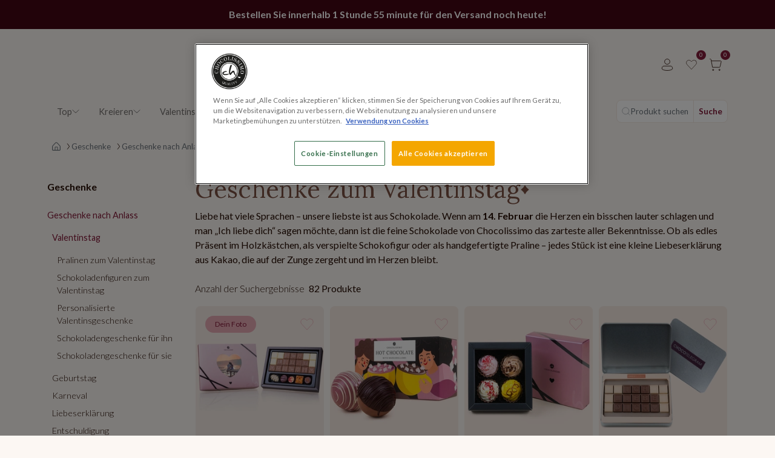

--- FILE ---
content_type: text/html;charset=utf-8
request_url: https://www.chocolissimo.de/valentinstag-geschenke?limit=120
body_size: 63805
content:
















<!DOCTYPE html>
<html lang="de">
<head>
<base href="https://www.chocolissimo.de/" />
<meta charset="utf-8">
<meta content="width=device-width, initial-scale=1.0, minimum-scale=1.0" name="viewport">
<meta http-equiv="X-UA-Compatible" content="IE=edge,chrome=1">
<title>Geschenke zum Valentinstag ⇒ Edle Schokoladen & Pralinen</title>
<meta name="generator" content="Hummerce" />
<meta name="version" content="2.33.288" />
<meta name="description" content="Schokoladengeschenke zum Valentinstag für Männer und Frauen ❤ - lecker, originell, personalisierbar ✔ Geschenkservice - direkt durch uns zu dem Beschenkten senden lassen!" />
<meta name="keywords" content="Pralinen, Schokolade" />
<link href="/gfx/ficons/chocolissimo.ico" rel="SHORTCUT ICON" type="image/ico">
<meta property="og:site_name" content="Chocolissimo">
<meta property="og:title" content="">
<meta property="og:description" content="Schokoladengeschenke zum Valentinstag für Männer und Frauen ❤ - lecker, originell, personalisierbar ✔ Geschenkservice - direkt durch uns zu dem Beschenkten senden lassen!">
<meta property="og:type" content="website">
<meta property="og:url" content="https://www.chocolissimo.de/valentinstag-geschenke">
<link rel="canonical" href="https://www.chocolissimo.de/valentinstag-geschenke" />
<link rel="SHORTCUT ICON" type="image/ico" href="gfx/ficons/chocolissimo.ico" />
<meta name="google-site-verification" content="vppSPDOY7VbEBqALrIMe2uzAcNQMTzpJzWqb3jTyuiM" />
<link rel="preconnect" href="https://fonts.googleapis.com">
<link rel="preconnect" href="https://fonts.gstatic.com" crossorigin>
<link href="https://fonts.googleapis.com/css2?family=Lato:ital,wght@0,300;0,400;0,700;1,300;1,400;1,700&display=swap" rel="stylesheet">
<link href="https://fonts.googleapis.com/css2?family=Lora:wght@400..700&display=swap" rel="stylesheet">
<noscript>
<style>
form button[type="submit"] {
display: none !important;
}
</style>
</noscript>
<style id="criticalCss-general">	.swiper {	position: relative;	}	.swiper .swiper-wrapper {	display: flex;	}	/* CLS */	.categoryItem .categoryItem-img {	min-height: 160px;	}	@media (min-width: 992px) {	.categoryItem .categoryItem-img {	min-height: 228px;	}	}	.deliveryPromotionTimer img {	max-height: 1.5em;	}	</style>	<style id="criticalCss-placeholders">	:is(div, section, header, article, main, footer) > :has(.placeholder-wrapper) {	isolation: isolate;	}	.placeholder-wrapper {	--ec-placeholder-bg: #eee;	--ec-placeholder-fg: #ccc;	--ec-placeholder-timer: 2s;	--ec-placeholder-wrapper-bg: #f3e9e2;	background-color: var(--ec-placeholder-wrapper-bg);	z-index: 19998;	position: absolute;	top: 0;	left: 0;	right: 0;	bottom: 0;	cursor: wait;	overflow: hidden;	}	.placeholder-wrapper svg {	max-width: 100%;	max-height: 100%;	}	.placeholder-wrapper svg .ph-bg {	fill: var(--ec-placeholder-bg, #eee) !important;	}	.placeholder-wrapper svg .ph-fg {	fill: var(--ec-placeholder-fg, #ccc) !important;	}	.placeholder-wrapper *,	.placeholder-wrapper::before,	.placeholder-wrapper::after {	pointer-events: none;	user-select: none;	}	.placeholder-wrapper::before,	.placeholder-wrapper::after {	content: '';	position: absolute;	width: 100%;	height: 100%;	background-image: linear-gradient(	120deg,	rgba(255,255,255, 0) 30%,	rgba(255,255,255, .8),	rgba(255,255,255, 0) 70%	);	top: 0;	left: 0;	transform: translateX(-100%);	animation: placeholer-shine var(--ec-placeholder-timer, 4s) infinite linear;	}	.placeholder-wrapper::after {	animation-delay: calc(var(--ec-placeholder-timer, 4s) / 2);	}	.placeholder-wrapper.placeholder-list-item svg {	aspect-ratio: 1 / 1.3;	}	@keyframes placeholer-shine {	0% {transform: translateX(-100%)}	100% {transform: translateX(100%)}	}	.placeholder-container {	--placeholder-opacity-min: 0.1;	--placeholder-opacity-max: 0.7;	--placeholder-height: 1em;	--placeholder-bg: #eee;	--placeholder-fg: #ccc;	}	.placeholder-container .placeholder {	display: inline-block;	vertical-align: middle;	cursor: wait;	background-color: currentcolor;	opacity: var(--placeholder-opacity-max);	min-height: var(--placeholder-height);	}	.placeholder-container .placeholder.btn::before {	display: inline-block;	content: "";	}	.placeholder-container .placeholder-glow .placeholder {	animation: placeholder-glow 150ms ease-in-out infinite;	}	@keyframes placeholder-glow {	50% {	opacity: var(--placeholder-opacity-min);	}	}	.placeholder-container .placeholder-wave {	mask-image: linear-gradient(130deg, var(--placeholder-fg) 55%, rgba(0, 0, 0, (1 - var(--placeholder-opacity-min))) 75%, var(--placeholder-fg) 95%);	mask-size: 200% 100%;	animation: placeholder-wave 150ms linear infinite;	}	@keyframes placeholder-wave {	100% {	mask-position: -200% 0%;	}	}	</style>	<script type="text/javascript">	if (typeof EC === "undefined") {	EC = {};	};	EC.modules = function() {	const modules = [];	const onLoadQueue = new Map();	document.addEventListener("ECModuleLoaded", (event) => {	const moduleName = event.detail.moduleName;	if (EC.modulesManager != null && onLoadQueue.has(moduleName)) {	onLoadQueue.get(moduleName).forEach(({ func, timeout }) => {	try {	if (timeout != null) {	setTimeout(() => func({ ...event.detail, fromQueue: true }), timeout);	} else {	func({ ...event.detail, fromQueue: true });	}	} catch (err) {	console.warn("EC.modules.onLoad: error while executing function", moduleName, func, err);	}	});	onLoadQueue.delete(moduleName);	}	});	return {	add: (mod) => {	modules.push(mod);	},	addF: (func) => {	modules.push({ init: func });	},	get list() {	return modules;	},	clear: () => {	modules.splice(0, modules.length);	},	get loadQueue() {	return onLoadQueue;	},	removeLoadQueue: (moduleName) => {	onLoadQueue.delete(moduleName);	},	onLoad: (moduleName, func, timeout) => {	if (typeof func !== "function" || typeof moduleName !== "string" || (timeout != null && typeof timeout !== "number")) {	console.warn("EC.modules.onLoad: wrong arguments", moduleName, func, timeout);	return;	}	if (EC.modulesManager != null && EC.modulesManager.getModule(moduleName) != null) {	if (timeout != null) {	setTimeout(() => {	func({ moduleName, instance: EC.modulesManager.getModule(moduleName), fromQueue: false });	}, timeout);	} else {	func({ moduleName, instance: EC.modulesManager.getModule(moduleName), fromQueue: false });	}	} else {	if (!onLoadQueue.has(moduleName)) {	onLoadQueue.set(moduleName, new Set());	}	onLoadQueue.get(moduleName).add({ func, timeout });	}	},	runInsertedScripts: (custom) => {	const selector = "script[type='text/javascript'][data-inserted=" + (custom ? custom : 'script') + "]";	document.querySelectorAll(selector).forEach((script) => {	try {	eval(script.innerHTML);	const modules = [...EC.modules.list];	EC.modules.clear();	EC.modulesManager.loadModules(modules).then(() => script.removeAttribute("data-inserted"));	} catch (err) {	console.warn("EC.runInsertedScripts: error while executing script", script, err);	}	});	}	}	}();	EC.locale = {	"single": "de",	"double": ("de" == "pl") ? "pl_PL" : "en_EN"	};	EC.domain = (window.location.hostname !== "localhost") ? "https://www.chocolissimo.de/" : "";	EC.images = "/images/";	EC.version = 20260114063105;	EC.messages = {	"loading": "Laden...",	"unhandledErrorAlert": "unhandledErrorAlert - check console",	};	EC.scriptCompile = true;	EC.showWebp = true;	EC.debugger = function() {	return {	get active() {	return localStorage.getItem("debuggerEc") != null;	},	error: function(...err) {	if (this.active) console.error(...err);	},	}	}();	EC.iife = function() {	return function(f) {	try { f(); } catch (err) { EC.debugger.error(err); }	}	}();	EC.webcomponent = function(name, definition) {	try {	customElements.define(name, definition);	} catch (err) {	EC.debugger.error("Error defining <" + name + "> webcomponent", err);	}	}	</script>
<script type="text/javascript">	EC.locale = {	"single": "de",	"double": "de_DE"	};	</script>	<link href="assets/v/css/bootstrap-ec.css?v=20260114063105" rel="stylesheet" as="style">
<link href="assets/v/css/main-ec.css?v=20260114063105" rel="stylesheet" as="style">
<link href="assets/v/css/category-ec.css?v=20260114063105" rel="stylesheet" as="style">
<script type="text/javascript">
if (typeof EC === "undefined") {
EC = {};
}
EC.loader = {
inner: '<span class="spinner-border spinner-border-sm" role="status" aria-hidden="true"></span><span class="visually-hidden">Laden...</span>',
full: '<div class="ecLoader" title="Laden..."><span class="spinner-border text-primary" role="status" aria-hidden="true"></span><span class="visually-hidden">Laden...</span></div>',
};
</script>
<!-- Google Optimize -->
<script>
function fieldInvalidCallback(fieldName, formId) {
if (typeof dataLayer !== "undefined") {
setTimeout(function () {
var fieldId = fieldName.replace("prop(", "").replace(").value", "");
var message = "";
try {
message = document.getElementById(fieldId).querySelector(".fv-plugins-message-container").innerText;
} catch (e) {
console.log("Error fieldInvalidCallback " + fieldName);
}
dataLayer.push({
event: "field.invalid",
"gtm.element": fieldName,
"gtm.elementClasses": formId,
"gtm.elementId": "",
"gtm.elementUrl": "",
"gtm.elementTarget": "",
"gtm.errorMessage": message,
});
}, 0);
}
}
</script>
<script>
function addToWishListSuccess(itemSymbol) {
if (typeof DataLayerEC !== "undefined") {
DataLayerEC.getInstance().event("addToWishlist", {
itemSymbol: itemSymbol,
});
}
}
function removeFromWishListSuccess(itemSymbol) {
if (typeof DataLayerEC !== "undefined") {
DataLayerEC.getInstance().event("removeFromWishlist", {
itemSymbol: itemSymbol,
});
}
}
</script>
<noscript><iframe src="https://www.googletagmanager.com/ns.html?id=GTM-W6VJZ3" height="0" width="0" style="display: none; visibility: hidden"></iframe></noscript>
</head>
<body class="ecommerce categoryPage category-valentinstag-geschenke lang-de view-default">
<a class="skipToMainContentLink" tabindex="0" href="#main">Skip to main content</a>
<div class="deliveryPromotionTimer" data-js="timer">
<div><strong>Bestellen Sie innerhalb <span><img src="gfx/loader.svg" /> </span> für den Versand noch heute!</strong></div><style type="text/css">.deliveryPromotionTimer div {background: #450615;display: flex;justify-content: center;align-items: center;padding: 0.75rem 0;margin: 0 auto;gap: 0.25rem;color: #ffffff;flex-wrap: wrap;}.deliveryPromotionTimer div span {font-weight: bold;}</style><script>
EC.modules.add({
init: function () {
const borderHour = 8;
let timeToEnd = new Date().setHours(borderHour, 0, 0, 0) - new Date().getTime();
function updateTimer(){
if (timeToEnd <= 0) {
document.querySelector("[data-js='timer']").remove();
}
const spanWrapper = document.querySelector("[data-js='timer'] span");
if (!spanWrapper) {
console.error("deliveryPromotionTimer :: Element with data-js='timer' not found");
return;
}
const showSeconds = spanWrapper.attributes['data-show-seconds'];
let seconds = (showSeconds) ? Math.floor(timeToEnd / 1000) % 60 : "";
let minutes = Math.floor(timeToEnd / (1000 * 60) % 60);
let hours = Math.floor(timeToEnd / (1000 * 60 * 60) % 24);
let hoursText = "";
let minutesText = "";
let secondsText = "";
hoursText = (hours === 1) ? ' Stunde ' : ' hours ';
minutesText = (minutes === 1) ? ' Minute ' : ' minute ';
if (showSeconds) {
secondsText = (seconds === 1) ? ' ???de.msg.deliveryPromotionTimer.oneSecond???' : ' ???de.msg.deliveryPromotionTimer.seconds???';
}
if (hours == 0) {
hours = "";
hoursText = "";
}
if (minutes == 0) {
minutes = "";
minutesText = "";
}
spanWrapper.textContent = hours + "" + hoursText + "" + minutes + "" + minutesText + "" + seconds + "" + secondsText;
timeToEnd -= 1000;
setTimeout(updateTimer, 1000);
}
updateTimer();
}
});
</script>
</div>
<header class="header">
<div class="headerWrapper container">
<div class="d-flex">
<div class="mobileNavAdmin">
<button class="btnNavbar" data-bs-toggle="offcanvas" data-bs-target="#mobileMenuOffcanvas" aria-controls="mobileMenuOffcanvas" type="button" title="Toggle navigation">
<svg viewBox="0 0 20 20" width="20" height="20" xmlns="http://www.w3.org/2000/svg">
<use href="#ic-hamburger" xlink:href="#ic-hamburger"></use>
</svg>
</button>
<button type="button" class="btnNavbar" data-bs-toggle="modal" data-bs-target="#loginModal" title="Anmelden">
<svg viewBox="0 0 20 20" width="20" height="20" xmlns="http://www.w3.org/2000/svg">
<use href="#ic-user" xlink:href="#ic-user"></use>
</svg>
<span class="btnNavbarLabel">
Anmelden
</span>
</button>
</div>
</div>
<div class="navbar-brand-wrapper">
<a class="navbar-brand" href="/" aria-label="">
<img fetchpriority="high" src="/gfx/logo.svg" class="img-fluid" alt="Czekoladowe prezenty i personalizowane słodycze na prezent - Chocolissimo" width="142" height="61" />
</a>
</div>
<div class="navAdmin container " data-js-header="navAdmin">
<div class="d-none d-lg-block">
<button type="button" class="btnNavbar" data-bs-toggle="modal" data-bs-target="#loginModal" title="Anmelden">
<svg viewBox="0 0 20 20" width="20" height="20" xmlns="http://www.w3.org/2000/svg">
<use href="#ic-user" xlink:href="#ic-user"></use>
</svg>
<span class="btnNavbarLabel">
Anmelden
</span>
</button>
</div>
<a href="do/wishList" class="btnNavbar btn-goto-wish" data-wishlist="[]" data-bs-toggle="tooltip" title="Wishlist">
<span data-js-wishlist="counter" class="btnNavbarCounter">0</span>
<svg viewBox="0 0 20 20" width="20" height="20" xmlns="http://www.w3.org/2000/svg"><use href="#ic-fav" xlink:href="#ic-fav"></use></svg>
<span class="btnNavbarLabel">Wishlist</span>
</a>
<button class="btnNavbar" type="button" data-bs-toggle="offcanvas" data-bs-target="#miniCartOffcanvas" aria-controls="miniCartOffcanvas">
<span data-js-cart="info-count" class="btnNavbarCounter">0</span>
<svg viewBox="0 0 20 20" width="20" height="20" xmlns="http://www.w3.org/2000/svg">
<use href="#ic-cart" xlink:href="#ic-cart"></use>
</svg>
<span class="btnNavbarLabel">Warenkorb</span>
</button>
</div>
</div>
<div class="container">
<nav class="navbar navbar-expand-lg choco-navbar">
<style>
.choco-navbar .choco-menu-first.choco-menu-content > ul {
grid-template-columns: repeat(auto-fill, minmax(210px, 1fr));
gap: 1rem;
}
</style>
<div class="container">
<div class="collapse navbar-collapse" id="navbarSupportedContent">
<ul class="navbar-nav me-auto mb-2 mb-lg-0">
<li class="nav-item dropdown order-2" data-symbol="menu_createPresent">
<button type="button" class="bg-transparent border-0 dropdown-toggle nav-link flex-center-space-between gap-1">
Kreieren
<svg viewBox="0 0 20 20" width="0.75rem" height="0.75rem" xmlns="http://www.w3.org/2000/svg" fill="currentColor"><use href="#ic-chevron-down" xlink:href="#ic-chevron-down"></use></svg>
</button>
<div class="dropdown-menu choco-menu-first"><div class="choco-menu-container"><div class="choco-menu-item"><div class="d-none d-lg-block"><p class="choco-menu-title">ChocoTelegram&reg; kreieren</p><a class="d-block" href="/do/choco/chocotelegramConfigurator"><img alt="ChocoTelegram Happy Easter" class="img-fluid" loading="lazy" src="https://www.chocolissimo.de//images/www_252x150_TelegramfurMama.png" style="width: 252px; height: 150px;" /> </a><p class="choco-menu-item-exceprt text-ellipsis line-clamp-2">Schoko-Botschaft - personalisierte Schokolade für jeden Anlass!</p></div><a class="choco-menu-item-cta" href="/do/choco/chocotelegramConfigurator">ChocoTelegram erstellen<svg class="ms-2" viewbox="0 0 20 20" width="2rem" xmlns="http://www.w3.org/2000/svg"> <use href="#ic-slider-arrow" xlink:href="#ic-slider-arrow"></use> </svg> </a></div><div class="choco-menu-item"><div class="d-none d-lg-block"><p class="choco-menu-title">Schokoladentafel kreieren</p><a class="d-block" href="/do/item/chocPlayConfigurator"><img alt="Schokoladentafel" class="img-fluid" loading="lazy" src="/images/menu_srworz_produkt_2_252x150.jpg" /> </a><p class="choco-menu-item-exceprt text-ellipsis line-clamp-2">Kreieren Sie Ihre persönliche Schokolade. Wählen Sie Form, Geschmack und Zutaten.</p></div><a class="choco-menu-item-cta" href="/do/item/chocPlayConfigurator">Schokoladentafel kreieren<svg class="ms-2" viewbox="0 0 20 20" width="2rem" xmlns="http://www.w3.org/2000/svg"> <use href="#ic-slider-arrow" xlink:href="#ic-slider-arrow"></use> </svg> </a></div><div class="choco-menu-item"><div class="d-none d-lg-block"><p class="choco-menu-title">Holzkästchen mit Gravur</p><a class="d-block" href="/schokolade-geschenke-mit-gravur"><img alt="Holzkästchen mit Gravur" class="img-fluid" loading="lazy" src="/images/menu_srworz_produkt_3_252x150.jpg" /> </a><p class="choco-menu-item-exceprt text-ellipsis line-clamp-2">Feinste Pralinen in edlen Holzschatullen mit eigener Gravur.</p></div><a class="choco-menu-item-cta" href="/schokolade-geschenke-mit-gravur">Holzkästchen mit Gravur<svg class="ms-2" viewbox="0 0 20 20" width="2rem" xmlns="http://www.w3.org/2000/svg"> <use href="#ic-slider-arrow" xlink:href="#ic-slider-arrow"></use> </svg></a></div><div class="choco-menu-item"><div class="d-none d-lg-block"><p class="choco-menu-title">Geschenke mit Foto/Logo</p><a class="d-block" href="/schokolade-mit-logo"><img alt="Geschenke mit Foto/Logo" class="img-fluid" loading="lazy" src="/images/menu_srworz_produkt_4_252x150.jpg" /> </a><p class="choco-menu-item-exceprt text-ellipsis line-clamp-2">Exklusive Pralinen &amp; Schokolade mit Ihrem Bild oder Logo.</p></div><a class="choco-menu-item-cta" href="/schokolade-mit-logo">Geschenke mit Foto/Logo<svg class="ms-2" viewbox="0 0 20 20" width="2rem" xmlns="http://www.w3.org/2000/svg"> <use href="#ic-slider-arrow" xlink:href="#ic-slider-arrow"></use> </svg> </a></div></div></div>
</li>
<li class="nav-item dropdown order-4" data-symbol="geschenke-valentinstag">
<a href="geschenke-valentinstag" class="dropdown-toggle nav-link flex-center-space-between gap-1 ">
Valentinstag <svg viewBox="0 0 20 20" width="0.75rem" height="0.75rem" xmlns="http://www.w3.org/2000/svg" fill="currentColor"><use href="#ic-chevron-down" xlink:href="#ic-chevron-down"></use></svg>
</a>
<div class="dropdown-menu choco-menu-first ">
<ul id="topMenu-geschenke-valentinstag-dropdown" class="list-unstyled">
<li class="nav-item">
<a href="valentinstag-pralinen" class="nav-link"><span>Pralinen zum Valentinstag</span></a>
</li>
<li class="nav-item">
<a href="valentinstag-figuren" class="nav-link"><span>Schokoladenfiguren zum Valentinstag</span></a>
</li>
<li class="nav-item">
<a href="valentinsgeschenke-personalisierte" class="nav-link"><span>Personalisierte Valentinsgeschenke</span></a>
</li>
<li class="nav-item">
<a href="schokoladengeschenke-fur-ihn" class="nav-link"><span>Schokoladengeschenke für ihn</span></a>
</li>
<li class="nav-item">
<a href="schokoladengeschenke-fur-sie" class="nav-link"><span>Schokoladengeschenke für sie</span></a>
</li>
<li class="nav-item">
<a href="valentinstag-chocotelegram" class="nav-link"><span>Valentinstag Chocotelegram</span></a>
</li>
</ul>
</div>
</li>
<li class="nav-item dropdown order-4" data-symbol="schokoladen">
<a href="schokolade" class="dropdown-toggle nav-link flex-center-space-between gap-1 ">
Schokolade
<svg viewBox="0 0 20 20" width="0.75rem" height="0.75rem" xmlns="http://www.w3.org/2000/svg" fill="currentColor"><use href="#ic-chevron-down" xlink:href="#ic-chevron-down"></use></svg>
</a>
<div class="dropdown-menu choco-menu-first ">
<ul id="topMenu-schokoladen-dropdown" class="list-unstyled">
<li class="nav-item">
<a href="personalisierte-schokolade-geschenke" class="nav-link"><span>Personalisierte Schokolade </span></a>
<ul id="topMenu-personalisierte-Schokolade-geschenke" class="list-unstyled fw-light choco-menu-second">
<li class="nav-item"><a href="schokolade-mit-logo" class="nav-link">Schokolade mit Logo</a></li>
<li class="nav-item"><a href="schokolade-mit-foto" class="nav-link">ChocoPostcard</a></li>
<li class="nav-item"><a href="schokolade-geschenke-mit-gravur" class="nav-link">Holzkästchen mit Gravur</a></li>
</ul>
</li>
<li class="nav-item">
<a href="schokoladenfiguren" class="nav-link"><span>Schokoladenfiguren</span></a>
<ul id="topMenu-schokoladenfiguren" class="list-unstyled fw-light choco-menu-second">
<li class="nav-item"><a href="autos-aus-schokolade" class="nav-link">Autos & Motorräder</a></li>
<li class="nav-item"><a href="hobby-sport-spiel" class="nav-link">Hobby, Sport & Spiel</a></li>
<li class="nav-item"><a href="blumen-aus-schokolade" class="nav-link">Blumen</a></li>
<li class="nav-item"><a href="musik" class="nav-link">Musik</a></li>
<li class="nav-item"><a href="essen-und-trinken" class="nav-link">Essen und Trinken</a></li>
<li class="nav-item"><a href="buchstaben-zahlen-aus-schokolade" class="nav-link">Buchstaben & Zahlen</a></li>
</ul>
</li>
<li class="nav-item">
<a href="dubai-schokolade" class="nav-link"><span>Dubai Schokolade</span></a>
</li>
<li class="nav-item">
<a href="ruby-schokolade" class="nav-link"><span>Ruby Schokolade</span></a>
</li>
<li class="nav-item">
<a href="schokoladiger-spass" class="nav-link"><span>Schokoladiger Spaß</span></a>
</li>
<li class="nav-item">
<a href="schokoladentafeln" class="nav-link"><span>Schokoladentafeln</span></a>
<ul id="topMenu-schokoladentafeln" class="list-unstyled fw-light choco-menu-second">
<li class="nav-item"><a href="do/cat/choco_extreme/XXL-Schokolade" class="nav-link">XXL Schokolade</a></li>
</ul>
</li>
<li class="nav-item">
<a href="pralinen" class="nav-link"><span>Pralinen</span></a>
<ul id="topMenu-pralinen" class="list-unstyled fw-light choco-menu-second">
<li class="nav-item"><a href="pralinen-ohne-alkohol" class="nav-link">Pralinen ohne Alkohol</a></li>
<li class="nav-item"><a href="do/cat/pralinen-in-holzkaestchen/In-Holzkastchen" class="nav-link">In Holzkästchen</a></li>
<li class="nav-item"><a href="do/cat/cupcake-pralinen/Cupcakes" class="nav-link">Cupcakes</a></li>
<li class="nav-item"><a href="pralinen-mit-foto-schlachtel" class="nav-link">In Foto-Schachtel</a></li>
<li class="nav-item"><a href="do/cat/schokoladen-truffes/Truffel" class="nav-link">Trüffel</a></li>
<li class="nav-item"><a href="pralinen-in-eleganter-verpackung" class="nav-link">Klassiker</a></li>
<li class="nav-item"><a href="pralinen-bedrucken" class="nav-link">Bedruckte Pralinen</a></li>
<li class="nav-item"><a href="do/cat/give-aways-schokolade/Give-Aways" class="nav-link">Give Aways</a></li>
<li class="nav-item"><a href="pralinen-mit-alkohol" class="nav-link">Pralinen mit Alkohol</a></li>
</ul>
</li>
</ul>
</div>
</li>
<li class="nav-item dropdown order-4" data-symbol="MENU_CHOCO">
<a href="do/cat/MENU_CHOCO/Geschenke" class="dropdown-toggle nav-link flex-center-space-between gap-1 ">
Geschenke
<svg viewBox="0 0 20 20" width="0.75rem" height="0.75rem" xmlns="http://www.w3.org/2000/svg" fill="currentColor"><use href="#ic-chevron-down" xlink:href="#ic-chevron-down"></use></svg>
</a>
<div class="dropdown-menu choco-menu-first ">
<ul id="topMenu-MENU_CHOCO-dropdown" class="list-unstyled">
<li class="nav-item">
<a href="schokoladen-geschenke" class="nav-link"><span>Geschenke nach Anlass</span></a>
<ul id="topMenu-geschenkideen-nach-anlass" class="list-unstyled fw-light choco-menu-second">
<li class="nav-item"><a href="valentinstag-geschenke" class="nav-link">Valentinstag </a></li>
<li class="nav-item"><a href="schokolade-zum-geburstag" class="nav-link">Geburtstag</a></li>
<li class="nav-item"><a href="do/cat/Karneval/Karneval" class="nav-link">Karneval</a></li>
<li class="nav-item"><a href="geschenke-als-liebeserklaerung" class="nav-link">Liebeserklärung</a></li>
<li class="nav-item"><a href="entschuldigungsgeschenke" class="nav-link">Entschuldigung</a></li>
<li class="nav-item"><a href="geschenke-zur-kommunion" class="nav-link">Kommunion</a></li>
<li class="nav-item"><a href="geschenke-zum-ruhestand" class="nav-link">Ruhestand</a></li>
<li class="nav-item"><a href="baby-shower" class="nav-link">Babyparty</a></li>
<li class="nav-item"><a href="geschenke-zum-frauentag" class="nav-link">Frauentag</a></li>
<li class="nav-item"><a href="schokoladige-geschenke-zum-ramadan" class="nav-link">Ramadan</a></li>
<li class="nav-item"><a href="schokolade-geschenke-zu-ostern" class="nav-link">Ostern</a></li>
<li class="nav-item"><a href="geschenke-zum-muttertag" class="nav-link">Muttertag </a></li>
<li class="nav-item"><a href="schokolade-zum-Opferfest" class="nav-link">Opferfest</a></li>
<li class="nav-item"><a href="schokolade-zum-vatertag" class="nav-link">Vatertag</a></li>
<li class="nav-item"><a href="kindertag" class="nav-link">Kindertag</a></li>
<li class="nav-item"><a href="schuljahresende" class="nav-link">Schuljahresende</a></li>
<li class="nav-item"><a href="schokoladen-geschenke-fuer-die-schultuete" class="nav-link">Schultüte</a></li>
<li class="nav-item"><a href="geschenke-zum-hochzeitstag" class="nav-link">Hochzeitstag</a></li>
<li class="nav-item"><a href="choco-fest" class="nav-link">ChocoFest</a></li>
<li class="nav-item"><a href="halloween-geschenke-aus-schokolade" class="nav-link">Halloween </a></li>
<li class="nav-item"><a href="geschenken-zum-nikolaus" class="nav-link">Nikolaus</a></li>
<li class="nav-item"><a href="adventskalender-mit-schokolade" class="nav-link">Adventskalender</a></li>
<li class="nav-item"><a href="weihnachtsgeschenke-aus-schokolade" class="nav-link">Weihnachtsgeschenke </a></li>
</ul>
</li>
<li class="nav-item">
<a href="geschenke-nach-person" class="nav-link"><span>Geschenke nach Person</span></a>
<ul id="topMenu-geschenke-nach-person" class="list-unstyled fw-light choco-menu-second">
<li class="nav-item"><a href="do/cat/exklusive-schokolade-als-geschenk/Fur-Schokoladenliebhaber" class="nav-link">Für Schokoladenliebhaber</a></li>
<li class="nav-item"><a href="do/cat/geschenke-fuer-Freunde/Fur-Freunde" class="nav-link">Für Freunde</a></li>
<li class="nav-item"><a href="geschenke-fuer-frauen-aus-schokolade" class="nav-link">Für Frauen</a></li>
<li class="nav-item"><a href="schokolade-geschenke-fuer-maenner" class="nav-link">Für Männer</a></li>
<li class="nav-item"><a href="geschenke-aus-schokolade-fuer-kinder" class="nav-link">Für Kinder</a></li>
<li class="nav-item"><a href="geschenke-fuer-sportler" class="nav-link">Für Sportler</a></li>
<li class="nav-item"><a href="geschenke-fuer-oma-und-opa" class="nav-link">Für Oma & Opa</a></li>
<li class="nav-item"><a href="geschenke-fuer-angler" class="nav-link">Für Angler</a></li>
<li class="nav-item"><a href="geschenke-fuer-schwiegermutter" class="nav-link">Für Schwiegermutter</a></li>
<li class="nav-item"><a href="geschenke-fuer-die-tante" class="nav-link">Für die Tante</a></li>
<li class="nav-item"><a href="geschenke-fuer-handwerker" class="nav-link">Für Handwerker</a></li>
<li class="nav-item"><a href="geschenke-fuer-onkel" class="nav-link">Für Onkel</a></li>
<li class="nav-item"><a href="do/cat/Geschenke-fuer-Gaertner/Fur-Gartner" class="nav-link">Für Gärtner</a></li>
<li class="nav-item"><a href="geschenke-fuer-gamer" class="nav-link">Für Gamer</a></li>
<li class="nav-item"><a href="geschenke-fuer-krankenschwester" class="nav-link">Für Krankenschwester</a></li>
<li class="nav-item"><a href="geschenke-fuer-arzt" class="nav-link">Für Arzt</a></li>
</ul>
</li>
<li class="nav-item">
<a href="do/cat/aktionen/SALE" class="nav-link"><span>SALE</span></a>
</li>
<li class="nav-item">
<a href="do/cat/chocolissimo-bestseller/Bestseller" class="nav-link"><span>Bestseller</span></a>
<ul id="topMenu-chocolissimo-bestseller" class="list-unstyled fw-light choco-menu-second">
<li class="nav-item"><a href="do/cat/bestseller/Beliebte-Produkte" class="nav-link">Beliebte Produkte</a></li>
</ul>
</li>
</ul>
</div>
</li>
<li class="nav-item dropdown order-4" data-symbol="MENU_CT">
<a href="do/chocotelegram" class="dropdown-toggle nav-link flex-center-space-between gap-1 ">
Chocotelegram
<svg viewBox="0 0 20 20" width="0.75rem" height="0.75rem" xmlns="http://www.w3.org/2000/svg" fill="currentColor"><use href="#ic-chevron-down" xlink:href="#ic-chevron-down"></use></svg>
</a>
<div class="dropdown-menu choco-menu-first ">
<ul id="topMenu-MENU_CT-dropdown" class="list-unstyled">
<li class="nav-item">
<a href="do/cat/gruesse-zum-valentinstag/Valentinstag" class="nav-link"><span>Valentinstag</span></a>
</li>
<li class="nav-item">
<a href="do/cat/chocotelegram-zum-geburtstag/Geburtstag" class="nav-link"><span>Geburtstag</span></a>
</li>
<li class="nav-item">
<a href="schokolade-zum-frauentag" class="nav-link"><span>Frauentag</span></a>
</li>
<li class="nav-item">
<a href="chocoTelegram-erstellen" class="nav-link"><span>ChocoTelegram® erstellen</span></a>
</li>
<li class="nav-item">
<a href="danke-schokolade-chocotelegram" class="nav-link"><span>Danke</span></a>
</li>
<li class="nav-item">
<a href="hochzeit-chocotelegram" class="nav-link"><span>Hochzeit </span></a>
</li>
<li class="nav-item">
<a href="do/cat/chocotelegram-entschuldigung/Entschuldigung" class="nav-link"><span>Entschuldigung</span></a>
</li>
<li class="nav-item">
<a href="do/cat/Chocotelegram_zur_Taufe/Taufe" class="nav-link"><span>Taufe</span></a>
</li>
<li class="nav-item">
<a href="gute-besserung" class="nav-link"><span>Gute Besserung</span></a>
</li>
<li class="nav-item">
<a href="do/cat/Glueckwuensche/Gluckwunsch" class="nav-link"><span>Glückwunsch</span></a>
</li>
<li class="nav-item">
<a href="chocotelegram-zu-ostern" class="nav-link"><span>Ostern</span></a>
</li>
<li class="nav-item">
<a href="do/cat/chocotelegram-gutscheine/Gutscheine" class="nav-link"><span>Gutscheine</span></a>
</li>
<li class="nav-item">
<a href="do/cat/chocotelegram-zum-vatertag/Vatertag" class="nav-link"><span>Vatertag</span></a>
</li>
<li class="nav-item">
<a href="do/cat/chocotelegram-zu-weihnachten/Weihnachten" class="nav-link"><span>Weihnachten</span></a>
</li>
<li class="nav-item">
<a href="do/cat/happy-new-year/Neujahrsgrusse" class="nav-link"><span>Neujahrsgrüße</span></a>
</li>
</ul>
</div>
</li>
<li class="nav-item dropdown order-1" data-symbol="menu_promotions">
<button type="button" class="bg-transparent border-0 dropdown-toggle nav-link flex-center-space-between gap-1">
Top
<svg viewBox="0 0 20 20" width="0.75rem" height="0.75rem" xmlns="http://www.w3.org/2000/svg" fill="currentColor"><use href="#ic-chevron-down" xlink:href="#ic-chevron-down"></use></svg>
</button>
<div class="dropdown-menu choco-menu-first"><div class="choco-menu-container"><div class="choco-menu-item"><div class="d-none d-lg-block"><p class="choco-menu-title">Geschenke für sie</p><a class="d-block" href="https://www.chocolissimo.de/schokoladengeschenke-fur-sie-zum-valentinstag"><img alt="Bestseller" class="img-fluid" loading="lazy" src="https://www.chocolissimo.de//images/ValentinstagSchokoladengeschenkefursie.png" style="width: 252px; height: 150px;" /> </a><p class="choco-menu-item-exceprt text-ellipsis line-clamp-2">Entdecken Sie Schokoladenfiguren, personalisierte Pralinen und Schokoladentelegramme &ndash; Geschenke, die mehr sagen als tausend Worte.</p></div><a class="choco-menu-item-cta" href="https://www.chocolissimo.de/schokoladengeschenke-fur-sie-zum-valentinstag">Geschenke für Frauen<svg class="ms-2" viewbox="0 0 20 20" width="2rem" xmlns="http://www.w3.org/2000/svg"> <use href="#ic-slider-arrow" xlink:href="#ic-slider-arrow"></use> </svg> </a></div><div class="choco-menu-item"><div class="d-none d-lg-block"><p class="choco-menu-title">Geschenke für ihn</p><a class="d-block" href="https://www.chocolissimo.de/weihnachtsgeschenke-aus-schokolade"><img alt="ChocoTelegram" class="img-fluid" loading="lazy" src="https://www.chocolissimo.de//images/ValentinstagSchokoladengeschenkefurihn.png" style="width: 252px; height: 150px;" /> </a><p class="choco-menu-item-exceprt text-ellipsis line-clamp-2">Überraschen Sie ihn mit einem Geschenk mit Charakter. Schokoladen-Motorrad, Werkzeugbox oder Pralinen &ndash; hier finden Sie sein perfektes Match.</p></div><a class="choco-menu-item-cta" href="https://www.chocolissimo.de/schokoladengeschenke-fur-ihn-zum-valentinstag">Geschenke für Männer<svg class="ms-2" viewbox="0 0 20 20" width="2rem" xmlns="http://www.w3.org/2000/svg"> <use href="#ic-slider-arrow" xlink:href="#ic-slider-arrow"></use> </svg></a></div><div class="choco-menu-item"><div class="d-none d-lg-block"><p class="choco-menu-title">Dubai Art Pralinen</p><a class="d-block" href="https://www.chocolissimo.de/dubai-schokolade"><img alt="Schokoladige Figuren" class="img-fluid" loading="lazy" src="https://www.chocolissimo.de//images/DubaiArtPralinen.png" style="width: 252px; height: 150px;" /> </a><p class="choco-menu-item-exceprt text-ellipsis line-clamp-2">Entdecken Sie Pralinen und Schokoladentafeln in vier orientalischen Geschmacksrichtungen.</p></div><a class="choco-menu-item-cta" href="https://www.chocolissimo.de/dubai-schokolade">Dubai Art Kollektion<svg class="ms-2" viewbox="0 0 20 20" width="2rem" xmlns="http://www.w3.org/2000/svg"> <use href="#ic-slider-arrow" xlink:href="#ic-slider-arrow"></use> </svg> </a></div><div class="choco-menu-item"><div class="d-none d-lg-block"><p class="choco-menu-title">Angebote</p><a class="d-block" href="do/cat/angebote/Angebote"><img alt="Angebote" class="img-fluid" loading="lazy" src="https://www.chocolissimo.de//images/AngeboteValentinstagundFrauentag.png" style="width: 252px; height: 150px;" /> </a><p class="choco-menu-item-exceprt text-ellipsis line-clamp-2">Entdecken Sie unsere Aktionen und genießen Sie<br />Schokolade zu unwiderstehlichen Preisen!</p></div><a class="choco-menu-item-cta" href="do/cat/angebote/Angebote">Angebote entdecken<svg class="ms-2" viewbox="0 0 20 20" width="2rem" xmlns="http://www.w3.org/2000/svg"> <use href="#ic-slider-arrow" xlink:href="#ic-slider-arrow"></use> </svg> </a></div></div></div>
</li>
<li class="nav-item dropdown position-relative order-5" data-symbol="menu_forCompanies">
<button type="button" class="bg-transparent border-0 dropdown-toggle nav-link flex-center-space-between gap-1">
B2B
<svg viewBox="0 0 20 20" width="0.75rem" height="0.75rem" xmlns="http://www.w3.org/2000/svg" fill="currentColor"><use href="#ic-chevron-down" xlink:href="#ic-chevron-down"></use></svg>
</button>
<div class="dropdown-menu choco-menu-first mini-menu">
<ul class="choco-mini-menu"><li class="nav-item"><a class="nav-link" href="https://b2b.chocolissimo.de/kataloge">Kataloge</a></li><li class="nav-item"><a class="nav-link" href="https://b2b.chocolissimo.de">Angebot</a></li><li class="nav-item"><a class="nav-link" href="https://b2b.chocolissimo.de">Personalisierte Geschenke</a></li></ul>
</div>
</li>
</ul>
</div>
</div>
<button type="button" class="searchToggler" id="searchToggler">
<div>
<svg viewBox="0 0 20 20" height="1em" xmlns="http://www.w3.org/2000/svg">
<use href="#ic-search" xlink:href="#ic-search" fill="currentColor"></use>
</svg>
<span>
Produkt suchen
</span>
</div>
<span>Suche</span>
</button>
</nav>
</div>
</header>
<main id="main" class="container position-relative">
<noscript>
<div class="alert alert-danger my-4 fs-4" role="alert">
Your browser does not support JavaScript. To use the full functionality of this site, enable JavaScript in your browser.
</div>
</noscript>
<div class="container">
<link href="assets/v/css/breadcrumb-ec.css?v=" rel="stylesheet" as="style">
<nav aria-label="breadcrumb" class="breadcrumb-container fs-8">
<ol class="breadcrumb">
<li class="breadcrumb-item" data-schema-breadcrumb-type="Main page" data-schema-breadcrumb-url="/" data-schema-breadcrumb-position="1">
<a href="/" class="btnIcon" title="Main page">
<svg aria-hidden="true" viewBox="0 0 20 20" width="14" xmlns="http://www.w3.org/2000/svg">
<use href="#ic-home" xlink:href="#ic-home"></use>
</svg>
<span class="visually-hidden">Main page</span>
</a>
</li>
<li class="breadcrumb-item" data-schema-breadcrumb-type="Geschenke" data-schema-breadcrumb-url="do/cat/MENU_CHOCO/Geschenke" data-schema-breadcrumb-position="2">
<svg aria-hidden="true" viewBox="0 0 20 20" height="10" xmlns="http://www.w3.org/2000/svg"><use href="#ic-chevron-big" xlink:href="#ic-chevron-big"></use></svg>
<a href="do/cat/MENU_CHOCO/Geschenke"><span>Geschenke</span></a>
</li>
<li class="breadcrumb-item" data-schema-breadcrumb-type="Geschenke nach Anlass" data-schema-breadcrumb-url="schokoladen-geschenke" data-schema-breadcrumb-position="3">
<svg aria-hidden="true" viewBox="0 0 20 20" height="10" xmlns="http://www.w3.org/2000/svg"><use href="#ic-chevron-big" xlink:href="#ic-chevron-big"></use></svg>
<a href="schokoladen-geschenke"><span>Geschenke nach Anlass</span></a>
</li>
<li class="breadcrumb-item active" data-schema-breadcrumb-type="Valentinstag " data-schema-breadcrumb-url="valentinstag-geschenke" data-schema-breadcrumb-position="4">
<svg aria-hidden="true" viewBox="0 0 20 20" height="10" xmlns="http://www.w3.org/2000/svg"><use href="#ic-chevron-big" xlink:href="#ic-chevron-big"></use></svg>
<span>Valentinstag </span>
</li>
</ol>
</nav>
</div>
<div data-js-placeholder="autoinit" class="placeholder-wrapper placeholder-list-item" aria-hidden="true">
<div class="flex-center gap-2 h-100">
<svg xmlns="http://www.w3.org/2000/svg"
>
<use href="#ph-list-item" xlink:href="#ph-list-item"></use>
</svg>
<svg xmlns="http://www.w3.org/2000/svg"
>
<use href="#ph-list-item" xlink:href="#ph-list-item"></use>
</svg>
<svg xmlns="http://www.w3.org/2000/svg"
>
<use href="#ph-list-item" xlink:href="#ph-list-item"></use>
</svg>
<svg xmlns="http://www.w3.org/2000/svg"
>
<use href="#ph-list-item" xlink:href="#ph-list-item"></use>
</svg>
</div>
</div>
<div data-position="static" data-js-svelte="serpPage" data-js-module="Category" data-js-itemListName="Valentinstag" data-js-itemListId="valentinstag-geschenke">
<div class="serpGrid serpTypeCategory position-relative">
<div class="serpFilters position-relative d-flex flex-column gap-3">
<div class="sidebarWrapper" data-js-svelte-categories>
<div class="d-none d-lg-block collapse-wrapper-lg categoryList">
<a class="btn-collapse sidebarCollapseButton text-decoration-none fs-6 fw-bold collapsed" data-bs-toggle="collapse" href="#sidebar-menu-wrapper" role="button" aria-expanded="false" aria-controls="sidebar-menu-wrapper">
Geschenke
<svg class="d-lg-none bsCollapseIcon" aria-hidden="true" viewBox="0 0 20 20" width="20" height="20" xmlns="http://www.w3.org/2000/svg">
<use href="#ic-arrow-down" xlink:href="#ic-arrow-down"></use>
</svg>
</a>
<div class="collapse" id="sidebar-menu-wrapper">
<ul class="nav flex-column mt-3">
<li id="geschenkideen-nach-anlass" class="nav-item pb-2">
<a href="schokoladen-geschenke" class="ps-0 py-0 nav-link fw-normal text-primary">Geschenke nach Anlass</a>
<div class="ps-2 pt-3">
<ul class="nav flex-column">
<li id="valentinstag-geschenke" class="nav-item pb-2">
<a href="valentinstag-geschenke" class="ps-0 py-0 nav-link fw-normal text-primary">Valentinstag </a>
<div class="ps-2 pt-3">
<ul class="nav flex-column">
<li id="pralinen_valentinstag" class="nav-item pb-2">
<a href="pralinen-zum-valentinstag" class="ps-0 py-0 nav-link">Pralinen zum Valentinstag</a>
</li>
<li id="figuren_valentinstag" class="nav-item pb-2">
<a href="schokoladenfiguren-zum-valentinstag" class="ps-0 py-0 nav-link">Schokoladenfiguren zum Valentinstag</a>
</li>
<li id="personalisierte-valentinsgeschenke" class="nav-item pb-2">
<a href="personalisierte-valentinsgeschenke" class="ps-0 py-0 nav-link">Personalisierte Valentinsgeschenke</a>
</li>
<li id="fuer-ihn-zum-valentinstag" class="nav-item pb-2">
<a href="schokoladengeschenke-fur-ihn-zum-valentinstag" class="ps-0 py-0 nav-link">Schokoladengeschenke für ihn</a>
</li>
<li id="fuer-sie-zum-valentinstag" class="nav-item pb-2">
<a href="schokoladengeschenke-fur-sie-zum-valentinstag" class="ps-0 py-0 nav-link">Schokoladengeschenke für sie</a>
</li>
</ul>
</div>
</li>
<li id="schokolade-zum-geburtstag" class="nav-item pb-2">
<a href="schokolade-zum-geburstag" class="ps-0 py-0 nav-link">Geburtstag</a>
</li>
<li id="Karneval" class="nav-item pb-2">
<a href="do/cat/Karneval/Karneval" class="ps-0 py-0 nav-link">Karneval</a>
</li>
<li id="liebeserklaerung" class="nav-item pb-2">
<a href="geschenke-als-liebeserklaerung" class="ps-0 py-0 nav-link">Liebeserklärung</a>
</li>
<li id="Entschuldigungsgeschenke" class="nav-item pb-2">
<a href="entschuldigungsgeschenke" class="ps-0 py-0 nav-link">Entschuldigung</a>
</li>
<li id="geschenke-zur-kommunion" class="nav-item pb-2">
<a href="geschenke-zur-kommunion" class="ps-0 py-0 nav-link">Kommunion</a>
</li>
<li id="geschenke-zum-ruhestand" class="nav-item pb-2">
<a href="geschenke-zum-ruhestand" class="ps-0 py-0 nav-link">Ruhestand</a>
</li>
<li id="baby-shower-geschenke" class="nav-item pb-2">
<a href="baby-shower" class="ps-0 py-0 nav-link">Babyparty</a>
</li>
<li id="geschenke-zum-frauentag" class="nav-item pb-2">
<a href="geschenke-zum-frauentag" class="ps-0 py-0 nav-link">Frauentag</a>
</li>
<li id="Ramadan" class="nav-item pb-2">
<a href="schokoladige-geschenke-zum-ramadan" class="ps-0 py-0 nav-link">Ramadan</a>
</li>
<li id="schokolade-zu-ostern" class="nav-item pb-2">
<a href="schokolade-geschenke-zu-ostern" class="ps-0 py-0 nav-link">Ostern</a>
</li>
<li id="schokolade-zum-muttertag" class="nav-item pb-2">
<a href="geschenke-zum-muttertag" class="ps-0 py-0 nav-link">Muttertag </a>
</li>
<li id="Schokolade-zum-Opferfest" class="nav-item pb-2">
<a href="schokolade-zum-Opferfest" class="ps-0 py-0 nav-link">Opferfest</a>
</li>
<li id="schokolade-zum-vatertag" class="nav-item pb-2">
<a href="schokolade-zum-vatertag" class="ps-0 py-0 nav-link">Vatertag</a>
</li>
<li id="geschenke-zum-kindertag" class="nav-item pb-2">
<a href="kindertag" class="ps-0 py-0 nav-link">Kindertag</a>
</li>
<li id="Schuljahresende" class="nav-item pb-2">
<a href="schuljahresende" class="ps-0 py-0 nav-link">Schuljahresende</a>
</li>
<li id="schultuete" class="nav-item pb-2">
<a href="schokoladen-geschenke-fuer-die-schultuete" class="ps-0 py-0 nav-link">Schultüte</a>
</li>
<li id="geschenke-zum-hochzeitstag" class="nav-item pb-2">
<a href="geschenke-zum-hochzeitstag" class="ps-0 py-0 nav-link">Hochzeitstag</a>
</li>
<li id="Choco-Fest" class="nav-item pb-2">
<a href="choco-fest" class="ps-0 py-0 nav-link">ChocoFest</a>
</li>
<li id="halloween-geschenke" class="nav-item pb-2">
<a href="halloween-geschenke-aus-schokolade" class="ps-0 py-0 nav-link">Halloween </a>
</li>
<li id="Nikolaus" class="nav-item pb-2">
<a href="geschenken-zum-nikolaus" class="ps-0 py-0 nav-link">Nikolaus</a>
</li>
<li id="adventskalender-mit-schokolade" class="nav-item pb-2">
<a href="adventskalender-mit-schokolade" class="ps-0 py-0 nav-link">Adventskalender</a>
</li>
<li id="schokolade-zu-weihnachten" class="nav-item pb-2">
<a href="weihnachtsgeschenke-aus-schokolade" class="ps-0 py-0 nav-link">Weihnachtsgeschenke </a>
</li>
</ul>
</div>
</li>
<li id="geschenke-nach-person" class="nav-item pb-2">
<a href="geschenke-nach-person" class="ps-0 py-0 nav-link">Geschenke nach Person</a>
</li>
<li id="aktionen" class="nav-item pb-2">
<a href="do/cat/aktionen/SALE" class="ps-0 py-0 nav-link">SALE</a>
</li>
<li id="chocolissimo-bestseller" class="nav-item pb-2">
<a href="do/cat/chocolissimo-bestseller/Bestseller" class="ps-0 py-0 nav-link">Bestseller</a>
</li>
</ul>
</div>
</div>
</div>
</div>
<div class="serpTopBar d-flex flex-column gap-3">
<div data-js-svelte-category-header class="mb-4">
<h1 class="text-secondary d-flex align-items-center gap-3">
Geschenke zum Valentinstag
<svg aria-hidden="true" viewBox="0 0 20 20" width="1rem" height="1rem" xmlns="http://www.w3.org/2000/svg">
<use href="#ic-little-star" xlink:href="#ic-little-star" />
</svg>
</h1>
<div>
Liebe hat viele Sprachen &ndash; unsere liebste ist aus Schokolade. Wenn am <strong>14. Februar</strong> die Herzen ein bisschen lauter schlagen und man &bdquo;Ich liebe dich&ldquo; sagen möchte, dann ist die feine Schokolade von Chocolissimo das zarteste aller Bekenntnisse. Ob als edles Präsent im Holzkästchen, als verspielte Schokofigur oder als handgefertigte Praline &ndash; jedes Stück ist eine kleine Liebeserklärung aus Kakao, die auf der Zunge zergeht und im Herzen bleibt.
</div>
</div>
<div class="flex-center-space-between gap-3">
<div class="flex-grow-1">
<span class="d-none d-lg-inline-block me-1 fw-light">Anzahl der Suchergebnisse</span>
<span>82 Produkte</span>
</div>
</div>
</div>
<div class="serpProductList position-relative" data-js-svelte-items>
<div class="grid grid-gap-2 grid-cols-2 grid-lg-cols-3 grid-xl-cols-4" id="productListSerp" data-js-list="items">
<div class="categoryItem" data-js-categoryItem="29262">
<div class="categoryItem-wrapper position-relative">
<div class="position-relative">
<div class="badges"><span class="badge badge-tertiary">Dein Foto</span></div>
<div class="category-wishlist-wrapper">
<div class="position-relative">
<button class="btnIcon" title=" Zur Merkliste hinzufügen" data-js-wishlist-item="235304-XXXXXX" data-js-wishlist-state="ready">
<svg viewBox="0 0 20 20" width="1.5rem" height="1.5rem" xmlns="http://www.w3.org/2000/svg"><use href="#ic-fav" xlink:href="#ic-fav"></use></svg>
</button>
</div>
</div>
<a href="ich-liebe-dich-und-5-5ralinen">
<picture><source srcset="/images/_small/ich-liebe-dich-und-5-pralinen.webp" type="image/webp"/><source srcset="/images/_small/ich-liebe-dich-und-5-pralinen.jpg" type="image/jpeg"/><img class="categoryItem-img" width="228px" height="228px" loading="lazy" alt="Ich liebe dich und 5 Pralinen" src="/images/_small/ich-liebe-dich-und-5-pralinen.jpg" /></picture>
</a>
<a href="ich-liebe-dich-und-5-5ralinen" class="btn-img">
<span class="btn-cart btn btn-milk">Ansehen</span>
</a>
</div>
<div class="d-flex flex-column justify-content-evenly">
<a href="ich-liebe-dich-und-5-5ralinen" class="text-decoration-none">
<h3 class="item-name">Ich liebe dich und 5 Pralinen</h3>
<div class="">
<div class="fs-6 fw-bold">
31.70 EUR
</div>
</div>
</a>
<div class="categoryItem-additionalBtns">
<a href="ich-liebe-dich-und-5-5ralinen" class="btn-cart btn btn-milk border border-primary btn-sm w-100">Ansehen</a>
</div>
</div>
</div>
<script data-event="productsList" type="application/json" data-symbol="235304-XXXXXX">	{	"currencyCode": "EUR",	"name": "Ich liebe dich und 5 Pralinen",	"id": "235304-XXXXXX",	"price": "31.70",	"displayedCategoryId": "1231",	"customerPrice": "",	"basePrice": "",	"brand": "",	"discount":"",	"category": "Chocotelegram\/Valentinstag",	"categoryMain": "Valentinstag",	"variant": ""	}	</script>
</div>
<div class="categoryItem" data-js-categoryItem="38936">
<div class="categoryItem-wrapper position-relative">
<div class="position-relative">
<div class="category-wishlist-wrapper">
<div class="position-relative">
<button class="btnIcon" title=" Zur Merkliste hinzufügen" data-js-wishlist-item="397903-XXXXXX" data-js-wishlist-state="ready">
<svg viewBox="0 0 20 20" width="1.5rem" height="1.5rem" xmlns="http://www.w3.org/2000/svg"><use href="#ic-fav" xlink:href="#ic-fav"></use></svg>
</button>
</div>
</div>
<a href="marshmallow-kugeln-mit-schokolade">
<picture><source srcset="/images/_small/schokokugel-duo-mit-marshmallows.webp" type="image/webp"/><source srcset="/images/_small/schokokugel-duo-mit-marshmallows.jpg" type="image/jpeg"/><img class="categoryItem-img" width="228px" height="228px" loading="lazy" alt="Schokokugel-Duo mit Marshmallows" src="/images/_small/schokokugel-duo-mit-marshmallows.jpg" /></picture>
</a>
<a href="marshmallow-kugeln-mit-schokolade" class="btn-img">
<span class="btn-cart btn btn-milk">Ansehen</span>
</a>
</div>
<div class="d-flex flex-column justify-content-evenly">
<a href="marshmallow-kugeln-mit-schokolade" class="text-decoration-none">
<h3 class="item-name">Schokokugel-Duo mit Marshmallows</h3>
<div class="">
<div class="fs-6 fw-bold">
10.90 EUR
</div>
</div>
</a>
<div class="categoryItem-additionalBtns">
<a href="marshmallow-kugeln-mit-schokolade" class="btn-cart btn btn-milk border border-primary btn-sm w-100">Ansehen</a>
<a href="do/cart?f=add&item=397903-XXXXXX" class="btn-cart btn btn-milk border border-primary btn-sm w-100">Zum Warenkorb</a>
</div>
</div>
</div>
<script data-event="productsList" type="application/json" data-symbol="397903-XXXXXX">	{	"currencyCode": "EUR",	"name": "Schokokugel-Duo mit Marshmallows",	"id": "397903-XXXXXX",	"price": "10.90",	"displayedCategoryId": "1313",	"customerPrice": "",	"basePrice": "",	"brand": "",	"discount":"",	"category": "Geschenke\/Geschenke nach Anlass\/Valentinstag",	"categoryMain": "Valentinstag ",	"variant": ""	}	</script>
</div>
<div class="categoryItem" data-js-categoryItem="15054">
<div class="categoryItem-wrapper position-relative">
<div class="position-relative">
<div class="category-wishlist-wrapper">
<div class="position-relative">
<button class="btnIcon" title=" Zur Merkliste hinzufügen" data-js-wishlist-item="1413-PLXXXX" data-js-wishlist-state="ready">
<svg viewBox="0 0 20 20" width="1.5rem" height="1.5rem" xmlns="http://www.w3.org/2000/svg"><use href="#ic-fav" xlink:href="#ic-fav"></use></svg>
</button>
</div>
</div>
<a href="love-cupcake-4">
<picture><source srcset="/images/_small/4-cupcake-pralinen-love-edition.webp" type="image/webp"/><source srcset="/images/_small/4-cupcake-pralinen-love-edition.jpg" type="image/jpeg"/><img class="categoryItem-img" width="228px" height="228px" loading="lazy" alt="Love &amp; Cupcake 4 - Pralinen in Cupcake-Form" src="/images/_small/4-cupcake-pralinen-love-edition.jpg" /></picture>
</a>
<a href="love-cupcake-4" class="btn-img">
<span class="btn-cart btn btn-milk">Ansehen</span>
</a>
</div>
<div class="d-flex flex-column justify-content-evenly">
<a href="love-cupcake-4" class="text-decoration-none">
<h3 class="item-name">4 Cupcake-Pralinen - Love Edition</h3>
<div class="">
<div class="fs-6 fw-bold">
9.70 EUR
</div>
</div>
</a>
<div class="categoryItem-additionalBtns">
<a href="love-cupcake-4" class="btn-cart btn btn-milk border border-primary btn-sm w-100">Ansehen</a>
<a href="do/cart?f=add&item=1413-PLXXXX" class="btn-cart btn btn-milk border border-primary btn-sm w-100">Zum Warenkorb</a>
</div>
</div>
</div>
<script data-event="productsList" type="application/json" data-symbol="1413-PLXXXX">	{	"currencyCode": "EUR",	"name": "4 Cupcake-Pralinen - Love Edition",	"id": "1413-PLXXXX",	"price": "9.70",	"displayedCategoryId": "1283",	"customerPrice": "",	"basePrice": "",	"brand": "",	"discount":"",	"category": "Schokolade\/Pralinen\/Cupcakes",	"categoryMain": "Cupcakes",	"variant": ""	}	</script>
</div>
<div class="categoryItem" data-js-categoryItem="13062">
<div class="categoryItem-wrapper position-relative">
<div class="position-relative">
<div class="category-wishlist-wrapper">
<div class="position-relative">
<button class="btnIcon" title=" Zur Merkliste hinzufügen" data-js-wishlist-item="3X07-DEVAL1" data-js-wishlist-state="ready">
<svg viewBox="0 0 20 20" width="1.5rem" height="1.5rem" xmlns="http://www.w3.org/2000/svg"><use href="#ic-fav" xlink:href="#ic-fav"></use></svg>
</button>
</div>
</div>
<a href="do/item/3X07-DEVAL1/ICH-LIEBE-DICH">
<picture><source srcset="/images/_small/ich-liebe-dich.webp" type="image/webp"/><source srcset="/images/_small/ich-liebe-dich.jpg" type="image/jpeg"/><img class="categoryItem-img" width="228px" height="228px" loading="lazy" alt="ICH LIEBE DICH" src="/images/_small/ich-liebe-dich.jpg" /></picture>
</a>
<a href="do/item/3X07-DEVAL1/ICH-LIEBE-DICH" class="btn-img">
<span class="btn-cart btn btn-milk">Ansehen</span>
</a>
</div>
<div class="d-flex flex-column justify-content-evenly">
<a href="do/item/3X07-DEVAL1/ICH-LIEBE-DICH" class="text-decoration-none">
<h3 class="item-name">ICH LIEBE DICH</h3>
<div class="">
<div class="fs-6 fw-bold">
30.30 EUR
</div>
</div>
</a>
<div class="categoryItem-additionalBtns">
<a href="do/item/3X07-DEVAL1/ICH-LIEBE-DICH" class="btn-cart btn btn-milk border border-primary btn-sm w-100">Ansehen</a>
<a href="do/cart?f=add&item=3X07-DEVAL1" class="btn-cart btn btn-milk border border-primary btn-sm w-100">Zum Warenkorb</a>
</div>
</div>
</div>
<script data-event="productsList" type="application/json" data-symbol="3X07-DEVAL1">	{	"currencyCode": "EUR",	"name": "ICH LIEBE DICH",	"id": "3X07-DEVAL1",	"price": "30.30",	"displayedCategoryId": "1231",	"customerPrice": "",	"basePrice": "",	"brand": "",	"discount":"",	"category": "Chocotelegram\/Valentinstag",	"categoryMain": "Valentinstag",	"variant": ""	}	</script>
</div>
<div class="categoryItem" data-js-categoryItem="39360">
<div class="categoryItem-wrapper position-relative">
<div class="position-relative">
<div class="category-wishlist-wrapper">
<div class="position-relative">
<button class="btnIcon" title=" Zur Merkliste hinzufügen" data-js-wishlist-item="326302-XXXXXX" data-js-wishlist-state="ready">
<svg viewBox="0 0 20 20" width="1.5rem" height="1.5rem" xmlns="http://www.w3.org/2000/svg"><use href="#ic-fav" xlink:href="#ic-fav"></use></svg>
</button>
</div>
</div>
<a href="schokoladen-bar-zu-valentinstag">
<picture><source srcset="/images/_small/schokoladen-bar-zu-valentinstag.webp" type="image/webp"/><source srcset="/images/_small/schokoladen-bar-zu-valentinstag.jpg" type="image/jpeg"/><img class="categoryItem-img" width="228px" height="228px" loading="lazy" alt="Choco Teddy-B&auml;r Love" src="/images/_small/schokoladen-bar-zu-valentinstag.jpg" /></picture>
</a>
<a href="schokoladen-bar-zu-valentinstag" class="btn-img">
<span class="btn-cart btn btn-milk">Ansehen</span>
</a>
</div>
<div class="d-flex flex-column justify-content-evenly">
<a href="schokoladen-bar-zu-valentinstag" class="text-decoration-none">
<h3 class="item-name">Choco Teddy-Bär Love</h3>
<div class="">
<div class="fs-6 fw-bold">
7.30 EUR
</div>
</div>
</a>
<div class="categoryItem-additionalBtns">
<a href="schokoladen-bar-zu-valentinstag" class="btn-cart btn btn-milk border border-primary btn-sm w-100">Ansehen</a>
<a href="do/cart?f=add&item=326302-XXXXXX" class="btn-cart btn btn-milk border border-primary btn-sm w-100">Zum Warenkorb</a>
</div>
</div>
</div>
<script data-event="productsList" type="application/json" data-symbol="326302-XXXXXX">	{	"currencyCode": "EUR",	"name": "Choco Teddy-Bär Love",	"id": "326302-XXXXXX",	"price": "7.30",	"displayedCategoryId": "1780",	"customerPrice": "",	"basePrice": "",	"brand": "",	"discount":"",	"category": "Valentinstag",	"categoryMain": "Valentinstag ",	"variant": ""	}	</script>
</div>
<div class="categoryItem" data-js-categoryItem="9028">
<div class="categoryItem-wrapper position-relative">
<div class="position-relative">
<div class="category-wishlist-wrapper">
<div class="position-relative">
<button class="btnIcon" title=" Zur Merkliste hinzufügen" data-js-wishlist-item="0202-PLVA12" data-js-wishlist-state="ready">
<svg viewBox="0 0 20 20" width="1.5rem" height="1.5rem" xmlns="http://www.w3.org/2000/svg"><use href="#ic-fav" xlink:href="#ic-fav"></use></svg>
</button>
</div>
</div>
<a href="elegance-liebe">
<picture><source srcset="/images/_small/elegance-liebe.webp" type="image/webp"/><source srcset="/images/_small/elegance-liebe.jpg" type="image/jpeg"/><img class="categoryItem-img" width="228px" height="228px" loading="lazy" alt="Elegance - Liebe - 10 Pralinen im Holzk&auml;stchen mit Gravur" src="/images/_small/elegance-liebe.jpg" /></picture>
</a>
<a href="elegance-liebe" class="btn-img">
<span class="btn-cart btn btn-milk">Ansehen</span>
</a>
</div>
<div class="d-flex flex-column justify-content-evenly">
<a href="elegance-liebe" class="text-decoration-none">
<h3 class="item-name">Elegance - Liebe</h3>
<div class="">
<div class="fs-6 fw-bold">
19.50 EUR
</div>
</div>
</a>
<div class="categoryItem-additionalBtns">
<a href="elegance-liebe" class="btn-cart btn btn-milk border border-primary btn-sm w-100">Ansehen</a>
</div>
</div>
</div>
<script data-event="productsList" type="application/json" data-symbol="0202-PLVA12">	{	"currencyCode": "EUR",	"name": "Elegance - Liebe",	"id": "0202-PLVA12",	"price": "19.50",	"displayedCategoryId": "1657",	"customerPrice": "",	"basePrice": "",	"brand": "",	"discount":"",	"category": "Schokolade\/Pralinen\/In Holzkästchen",	"categoryMain": "In Holzkästchen",	"variant": ""	}	</script>
</div>
<div class="categoryItem" data-js-categoryItem="28700">
<div class="categoryItem-wrapper position-relative">
<div class="position-relative">
<div class="category-wishlist-wrapper">
<div class="position-relative">
<button class="btnIcon" title=" Zur Merkliste hinzufügen" data-js-wishlist-item="034000-XXXXXX" data-js-wishlist-state="ready">
<svg viewBox="0 0 20 20" width="1.5rem" height="1.5rem" xmlns="http://www.w3.org/2000/svg"><use href="#ic-fav" xlink:href="#ic-fav"></use></svg>
</button>
</div>
</div>
<a href="liebespralinen">
<picture><source srcset="/images/_small/liebespralinen.webp" type="image/webp"/><source srcset="/images/_small/liebespralinen.jpg" type="image/jpeg"/><img class="categoryItem-img" width="228px" height="228px" loading="lazy" alt="Love Chocolates Pralinen und die Verpackung" src="/images/_small/liebespralinen.jpg" /></picture>
</a>
<a href="liebespralinen" class="btn-img">
<span class="btn-cart btn btn-milk">Ansehen</span>
</a>
</div>
<div class="d-flex flex-column justify-content-evenly">
<a href="liebespralinen" class="text-decoration-none">
<h3 class="item-name">Love Chocolates</h3>
<div class="">
<div class="fs-6 fw-bold">
15.80 EUR
</div>
</div>
</a>
<div class="categoryItem-additionalBtns">
<a href="liebespralinen" class="btn-cart btn btn-milk border border-primary btn-sm w-100">Ansehen</a>
<a href="do/cart?f=add&item=034000-XXXXXX" class="btn-cart btn btn-milk border border-primary btn-sm w-100">Zum Warenkorb</a>
</div>
</div>
</div>
<script data-event="productsList" type="application/json" data-symbol="034000-XXXXXX">	{	"currencyCode": "EUR",	"name": "Love Chocolates",	"id": "034000-XXXXXX",	"price": "15.80",	"displayedCategoryId": "1313",	"customerPrice": "",	"basePrice": "",	"brand": "",	"discount":"",	"category": "Geschenke\/Geschenke nach Anlass\/Valentinstag",	"categoryMain": "Valentinstag ",	"variant": ""	}	</script>
</div>
<div class="categoryItem" data-js-categoryItem="24941">
<div class="categoryItem-wrapper position-relative">
<div class="position-relative">
<div class="category-wishlist-wrapper">
<div class="position-relative">
<button class="btnIcon" title=" Zur Merkliste hinzufügen" data-js-wishlist-item="3X8-VALDI" data-js-wishlist-state="ready">
<svg viewBox="0 0 20 20" width="1.5rem" height="1.5rem" xmlns="http://www.w3.org/2000/svg"><use href="#ic-fav" xlink:href="#ic-fav"></use></svg>
</button>
</div>
</div>
<a href="ich-liebe-dich-chocotelegram">
<picture><source srcset="/images/_small/1611238306957.webp" type="image/webp"/><source srcset="/images/_small/1611238306957.png" type="image/png"/><img class="categoryItem-img" width="228px" height="228px" loading="lazy" alt="Ich liebe Dich - ChocoTelegram" src="/images/_small/1611238306957.png" /></picture>
</a>
<a href="ich-liebe-dich-chocotelegram" class="btn-img">
<span class="btn-cart btn btn-milk">Ansehen</span>
</a>
</div>
<div class="d-flex flex-column justify-content-evenly">
<a href="ich-liebe-dich-chocotelegram" class="text-decoration-none">
<h3 class="item-name">Ich liebe Dich - ChocoTelegram</h3>
<div class="">
<div class="fs-6 fw-bold">
30.20 EUR
</div>
</div>
</a>
<div class="categoryItem-additionalBtns">
<a href="ich-liebe-dich-chocotelegram" class="btn-cart btn btn-milk border border-primary btn-sm w-100">Ansehen</a>
<a href="do/cart?f=add&item=3X8-VALDI" class="btn-cart btn btn-milk border border-primary btn-sm w-100">Zum Warenkorb</a>
</div>
</div>
</div>
<script data-event="productsList" type="application/json" data-symbol="3X8-VALDI">	{	"currencyCode": "EUR",	"name": "Ich liebe Dich - ChocoTelegram",	"id": "3X8-VALDI",	"price": "30.20",	"displayedCategoryId": "1231",	"customerPrice": "",	"basePrice": "",	"brand": "",	"discount":"",	"category": "Chocotelegram\/Valentinstag",	"categoryMain": "Valentinstag",	"variant": ""	}	</script>
</div>
<div class="categoryItem" data-js-categoryItem="14077">
<div class="categoryItem-wrapper position-relative">
<div class="position-relative">
<div class="category-wishlist-wrapper">
<div class="position-relative">
<button class="btnIcon" title=" Zur Merkliste hinzufügen" data-js-wishlist-item="3X07-DEVAL6" data-js-wishlist-state="ready">
<svg viewBox="0 0 20 20" width="1.5rem" height="1.5rem" xmlns="http://www.w3.org/2000/svg"><use href="#ic-fav" xlink:href="#ic-fav"></use></svg>
</button>
</div>
</div>
<a href="chocotelegram-ich-liebe-dich">
<picture><source srcset="/images/_small/1586855767792.webp" type="image/webp"/><source srcset="/images/_small/1586855767792.png" type="image/png"/><img class="categoryItem-img" width="228px" height="228px" loading="lazy" alt="3X07-DEVAL6" src="/images/_small/1586855767792.png" /></picture>
</a>
<a href="chocotelegram-ich-liebe-dich" class="btn-img">
<span class="btn-cart btn btn-milk">Ansehen</span>
</a>
</div>
<div class="d-flex flex-column justify-content-evenly">
<a href="chocotelegram-ich-liebe-dich" class="text-decoration-none">
<h3 class="item-name">Chocotelegram - ICH LIEBE DICH!</h3>
<div class="">
<div class="fs-6 fw-bold">
38.00 EUR
</div>
</div>
</a>
<div class="categoryItem-additionalBtns">
<a href="chocotelegram-ich-liebe-dich" class="btn-cart btn btn-milk border border-primary btn-sm w-100">Ansehen</a>
<a href="do/cart?f=add&item=3X07-DEVAL6" class="btn-cart btn btn-milk border border-primary btn-sm w-100">Zum Warenkorb</a>
</div>
</div>
</div>
<script data-event="productsList" type="application/json" data-symbol="3X07-DEVAL6">	{	"currencyCode": "EUR",	"name": "Chocotelegram - ICH LIEBE DICH!",	"id": "3X07-DEVAL6",	"price": "38.00",	"displayedCategoryId": "1231",	"customerPrice": "",	"basePrice": "",	"brand": "",	"discount":"",	"category": "Chocotelegram\/Valentinstag",	"categoryMain": "Valentinstag",	"variant": ""	}	</script>
</div>
<div class="categoryItem" data-js-categoryItem="39323">
<div class="categoryItem-wrapper position-relative">
<div class="position-relative">
<div class="category-wishlist-wrapper">
<div class="position-relative">
<button class="btnIcon" title=" Zur Merkliste hinzufügen" data-js-wishlist-item="963004-XXXXXX" data-js-wishlist-state="ready">
<svg viewBox="0 0 20 20" width="1.5rem" height="1.5rem" xmlns="http://www.w3.org/2000/svg"><use href="#ic-fav" xlink:href="#ic-fav"></use></svg>
</button>
</div>
</div>
<a href="herzpralinen-mit-karamell-4">
<picture><source srcset="/images/_small/pralinenherzen-4.webp" type="image/webp"/><source srcset="/images/_small/pralinenherzen-4.jpg" type="image/jpeg"/><img class="categoryItem-img" width="228px" height="228px" loading="lazy" alt="Pralinenherzen 4" src="/images/_small/pralinenherzen-4.jpg" /></picture>
</a>
<a href="herzpralinen-mit-karamell-4" class="btn-img">
<span class="btn-cart btn btn-milk">Ansehen</span>
</a>
</div>
<div class="d-flex flex-column justify-content-evenly">
<a href="herzpralinen-mit-karamell-4" class="text-decoration-none">
<h3 class="item-name">Pralinenherzen 4</h3>
<div class="">
<div class="fs-6 fw-bold">
3.70 EUR
</div>
</div>
</a>
<div class="categoryItem-additionalBtns">
<a href="herzpralinen-mit-karamell-4" class="btn-cart btn btn-milk border border-primary btn-sm w-100">Ansehen</a>
<a href="do/cart?f=add&item=963004-XXXXXX" class="btn-cart btn btn-milk border border-primary btn-sm w-100">Zum Warenkorb</a>
</div>
</div>
</div>
<script data-event="productsList" type="application/json" data-symbol="963004-XXXXXX">	{	"currencyCode": "EUR",	"name": "Pralinenherzen 4",	"id": "963004-XXXXXX",	"price": "3.70",	"displayedCategoryId": "1313",	"customerPrice": "",	"basePrice": "",	"brand": "",	"discount":"",	"category": "Geschenke\/Geschenke nach Anlass\/Valentinstag",	"categoryMain": "Valentinstag ",	"variant": ""	}	</script>
</div>
<div class="categoryItem" data-js-categoryItem="13047">
<div class="categoryItem-wrapper position-relative">
<div class="position-relative">
<div class="category-wishlist-wrapper">
<div class="position-relative">
<button class="btnIcon" title=" Zur Merkliste hinzufügen" data-js-wishlist-item="3315-PLXXXX" data-js-wishlist-state="ready">
<svg viewBox="0 0 20 20" width="1.5rem" height="1.5rem" xmlns="http://www.w3.org/2000/svg"><use href="#ic-fav" xlink:href="#ic-fav"></use></svg>
</button>
</div>
</div>
<a href="schokoladen-controller">
<picture><source srcset="/images/_small/chococontroller-schokolade.webp" type="image/webp"/><source srcset="/images/_small/chococontroller-schokolade.jpg" type="image/jpeg"/><img class="categoryItem-img" width="228px" height="228px" loading="lazy" alt="Controller" src="/images/_small/chococontroller-schokolade.jpg" /></picture>
</a>
<a href="schokoladen-controller" class="btn-img">
<span class="btn-cart btn btn-milk">Ansehen</span>
</a>
</div>
<div class="d-flex flex-column justify-content-evenly">
<a href="schokoladen-controller" class="text-decoration-none">
<h3 class="item-name">ChocoController - Schokolade</h3>
<div class="">
<div class="fs-6 fw-bold">
17.00 EUR
</div>
</div>
</a>
<div class="categoryItem-additionalBtns">
<a href="schokoladen-controller" class="btn-cart btn btn-milk border border-primary btn-sm w-100">Ansehen</a>
<a href="do/cart?f=add&item=3315-PLXXXX" class="btn-cart btn btn-milk border border-primary btn-sm w-100">Zum Warenkorb</a>
</div>
</div>
</div>
<script data-event="productsList" type="application/json" data-symbol="3315-PLXXXX">	{	"currencyCode": "EUR",	"name": "ChocoController - Schokolade",	"id": "3315-PLXXXX",	"price": "17.00",	"displayedCategoryId": "1289",	"customerPrice": "",	"basePrice": "",	"brand": "",	"discount":"",	"category": "Schokolade\/Schokoladenfiguren",	"categoryMain": "Schokoladenfiguren",	"variant": ""	}	</script>
</div>
<div class="categoryItem" data-js-categoryItem="13392">
<div class="categoryItem-wrapper position-relative">
<div class="position-relative">
<div class="category-wishlist-wrapper">
<div class="position-relative">
<button class="btnIcon" title=" Zur Merkliste hinzufügen" data-js-wishlist-item="3057-PLVA13" data-js-wishlist-state="ready">
<svg viewBox="0 0 20 20" width="1.5rem" height="1.5rem" xmlns="http://www.w3.org/2000/svg"><use href="#ic-fav" xlink:href="#ic-fav"></use></svg>
</button>
</div>
</div>
<a href="porsche-911-carrera-valentinstag">
<picture><source srcset="/images/_small/porsche-911-carrera-valentinstag.webp" type="image/webp"/><source srcset="/images/_small/porsche-911-carrera-valentinstag.jpg" type="image/jpeg"/><img class="categoryItem-img" width="228px" height="228px" loading="lazy" alt="Porsche 911 Carrera - Valentinstag" src="/images/_small/porsche-911-carrera-valentinstag.jpg" /></picture>
</a>
<a href="porsche-911-carrera-valentinstag" class="btn-img">
<span class="btn-cart btn btn-milk">Ansehen</span>
</a>
</div>
<div class="d-flex flex-column justify-content-evenly">
<a href="porsche-911-carrera-valentinstag" class="text-decoration-none">
<h3 class="item-name">Porsche 911 Carrera - Valentinstag</h3>
<div class="">
<div class="fs-6 fw-bold">
21.90 EUR
</div>
</div>
</a>
<div class="categoryItem-additionalBtns">
<a href="porsche-911-carrera-valentinstag" class="btn-cart btn btn-milk border border-primary btn-sm w-100">Ansehen</a>
<a href="do/cart?f=add&item=3057-PLVA13" class="btn-cart btn btn-milk border border-primary btn-sm w-100">Zum Warenkorb</a>
</div>
</div>
</div>
<script data-event="productsList" type="application/json" data-symbol="3057-PLVA13">	{	"currencyCode": "EUR",	"name": "Porsche 911 Carrera - Valentinstag",	"id": "3057-PLVA13",	"price": "21.90",	"displayedCategoryId": "1313",	"customerPrice": "",	"basePrice": "",	"brand": "",	"discount":"",	"category": "Geschenke\/Geschenke nach Anlass\/Valentinstag",	"categoryMain": "Valentinstag ",	"variant": ""	}	</script>
</div>
<div class="categoryItem" data-js-categoryItem="14078">
<div class="categoryItem-wrapper position-relative">
<div class="position-relative">
<div class="category-wishlist-wrapper">
<div class="position-relative">
<button class="btnIcon" title=" Zur Merkliste hinzufügen" data-js-wishlist-item="4X07-DEVAL7" data-js-wishlist-state="ready">
<svg viewBox="0 0 20 20" width="1.5rem" height="1.5rem" xmlns="http://www.w3.org/2000/svg"><use href="#ic-fav" xlink:href="#ic-fav"></use></svg>
</button>
</div>
</div>
<a href="ich-liebe-dich-uber-alles">
<picture><source srcset="/images/_small/ich-liebe-dich-ueber-alles.webp" type="image/webp"/><source srcset="/images/_small/ich-liebe-dich-ueber-alles.jpg" type="image/jpeg"/><img class="categoryItem-img" width="228px" height="228px" loading="lazy" alt="ICH LIEBE DICH &Uuml;BER ALLES" src="/images/_small/ich-liebe-dich-ueber-alles.jpg" /></picture>
</a>
<a href="ich-liebe-dich-uber-alles" class="btn-img">
<span class="btn-cart btn btn-milk">Ansehen</span>
</a>
</div>
<div class="d-flex flex-column justify-content-evenly">
<a href="ich-liebe-dich-uber-alles" class="text-decoration-none">
<h3 class="item-name">ICH LIEBE DICH ÜBER ALLES</h3>
<div class="">
<div class="fs-6 fw-bold">
42.30 EUR
</div>
</div>
</a>
<div class="categoryItem-additionalBtns">
<a href="ich-liebe-dich-uber-alles" class="btn-cart btn btn-milk border border-primary btn-sm w-100">Ansehen</a>
<a href="do/cart?f=add&item=4X07-DEVAL7" class="btn-cart btn btn-milk border border-primary btn-sm w-100">Zum Warenkorb</a>
</div>
</div>
</div>
<script data-event="productsList" type="application/json" data-symbol="4X07-DEVAL7">	{	"currencyCode": "EUR",	"name": "ICH LIEBE DICH ÜBER ALLES",	"id": "4X07-DEVAL7",	"price": "42.30",	"displayedCategoryId": "1231",	"customerPrice": "",	"basePrice": "",	"brand": "",	"discount":"",	"category": "Chocotelegram\/Valentinstag",	"categoryMain": "Valentinstag",	"variant": ""	}	</script>
</div>
<div class="categoryItem" data-js-categoryItem="39324">
<div class="categoryItem-wrapper position-relative">
<div class="position-relative">
<div class="category-wishlist-wrapper">
<div class="position-relative">
<button class="btnIcon" title=" Zur Merkliste hinzufügen" data-js-wishlist-item="963008-XXXXXX" data-js-wishlist-state="ready">
<svg viewBox="0 0 20 20" width="1.5rem" height="1.5rem" xmlns="http://www.w3.org/2000/svg"><use href="#ic-fav" xlink:href="#ic-fav"></use></svg>
</button>
</div>
</div>
<a href="herzpralinen-mit-karamell-8">
<picture><source srcset="/images/_small/pralinenherzen-8.webp" type="image/webp"/><source srcset="/images/_small/pralinenherzen-8.jpg" type="image/jpeg"/><img class="categoryItem-img" width="228px" height="228px" loading="lazy" alt="Pralinenherzen 8" src="/images/_small/pralinenherzen-8.jpg" /></picture>
</a>
<a href="herzpralinen-mit-karamell-8" class="btn-img">
<span class="btn-cart btn btn-milk">Ansehen</span>
</a>
</div>
<div class="d-flex flex-column justify-content-evenly">
<a href="herzpralinen-mit-karamell-8" class="text-decoration-none">
<h3 class="item-name">Pralinenherzen 8</h3>
<div class="">
<div class="fs-6 fw-bold">
6.10 EUR
</div>
</div>
</a>
<div class="categoryItem-additionalBtns">
<a href="herzpralinen-mit-karamell-8" class="btn-cart btn btn-milk border border-primary btn-sm w-100">Ansehen</a>
<a href="do/cart?f=add&item=963008-XXXXXX" class="btn-cart btn btn-milk border border-primary btn-sm w-100">Zum Warenkorb</a>
</div>
</div>
</div>
<script data-event="productsList" type="application/json" data-symbol="963008-XXXXXX">	{	"currencyCode": "EUR",	"name": "Pralinenherzen 8",	"id": "963008-XXXXXX",	"price": "6.10",	"displayedCategoryId": "1313",	"customerPrice": "",	"basePrice": "",	"brand": "",	"discount":"",	"category": "Geschenke\/Geschenke nach Anlass\/Valentinstag",	"categoryMain": "Valentinstag ",	"variant": ""	}	</script>
</div>
<div class="categoryItem" data-js-categoryItem="22325">
<div class="categoryItem-wrapper position-relative">
<div class="position-relative">
<div class="category-wishlist-wrapper">
<div class="position-relative">
<button class="btnIcon" title=" Zur Merkliste hinzufügen" data-js-wishlist-item="3075-PLTOOL" data-js-wishlist-state="ready">
<svg viewBox="0 0 20 20" width="1.5rem" height="1.5rem" xmlns="http://www.w3.org/2000/svg"><use href="#ic-fav" xlink:href="#ic-fav"></use></svg>
</button>
</div>
</div>
<a href="toolbox-werkzeuge-aus-schokolade">
<picture><source srcset="/images/_small/toolbox-werkzeuge-aus-schokolade.webp" type="image/webp"/><source srcset="/images/_small/toolbox-werkzeuge-aus-schokolade.jpg" type="image/jpeg"/><img class="categoryItem-img" width="228px" height="228px" loading="lazy" alt="Werkzeuge aus Schokolade" src="/images/_small/toolbox-werkzeuge-aus-schokolade.jpg" /></picture>
</a>
<a href="toolbox-werkzeuge-aus-schokolade" class="btn-img">
<span class="btn-cart btn btn-milk">Ansehen</span>
</a>
</div>
<div class="d-flex flex-column justify-content-evenly">
<a href="toolbox-werkzeuge-aus-schokolade" class="text-decoration-none">
<h3 class="item-name">Toolbox - Werkzeuge aus Schokolade</h3>
<div class="">
<div class="fs-6 fw-bold">
21.90 EUR
</div>
</div>
</a>
<div class="categoryItem-additionalBtns">
<a href="toolbox-werkzeuge-aus-schokolade" class="btn-cart btn btn-milk border border-primary btn-sm w-100">Ansehen</a>
<a href="do/cart?f=add&item=3075-PLTOOL" class="btn-cart btn btn-milk border border-primary btn-sm w-100">Zum Warenkorb</a>
</div>
</div>
</div>
<script data-event="productsList" type="application/json" data-symbol="3075-PLTOOL">	{	"currencyCode": "EUR",	"name": "Toolbox - Werkzeuge aus Schokolade",	"id": "3075-PLTOOL",	"price": "21.90",	"displayedCategoryId": "1289",	"customerPrice": "",	"basePrice": "",	"brand": "",	"discount":"",	"category": "Schokolade\/Schokoladenfiguren",	"categoryMain": "Schokoladenfiguren",	"variant": ""	}	</script>
</div>
<div class="categoryItem" data-js-categoryItem="13436">
<div class="categoryItem-wrapper position-relative">
<div class="position-relative">
<div class="badges"><span class="badge badge-tertiary">Deine Gravur</span></div>
<div class="category-wishlist-wrapper">
<div class="position-relative">
<button class="btnIcon" title=" Zur Merkliste hinzufügen" data-js-wishlist-item="1875-PLVA01" data-js-wishlist-state="ready">
<svg viewBox="0 0 20 20" width="1.5rem" height="1.5rem" xmlns="http://www.w3.org/2000/svg"><use href="#ic-fav" xlink:href="#ic-fav"></use></svg>
</button>
</div>
</div>
<a href="love-schokobuchstaben-vollmilch">
<picture><source srcset="/images/_small/love-schokobuchstaben-vollmilch.webp" type="image/webp"/><source srcset="/images/_small/love-schokobuchstaben-vollmilch.jpg" type="image/jpeg"/><img class="categoryItem-img" width="228px" height="228px" loading="lazy" alt="LOVE - Schokoladenbuchstaben Vollmilch" src="/images/_small/love-schokobuchstaben-vollmilch.jpg" /></picture>
</a>
<a href="love-schokobuchstaben-vollmilch" class="btn-img">
<span class="btn-cart btn btn-milk">Ansehen</span>
</a>
</div>
<div class="d-flex flex-column justify-content-evenly">
<a href="love-schokobuchstaben-vollmilch" class="text-decoration-none">
<h3 class="item-name">LOVE - Schokobuchstaben - Vollmilch</h3>
<div class="">
<div class="fs-6 fw-bold">
24.30 EUR
</div>
</div>
</a>
<div class="categoryItem-additionalBtns">
<a href="love-schokobuchstaben-vollmilch" class="btn-cart btn btn-milk border border-primary btn-sm w-100">Ansehen</a>
</div>
</div>
</div>
<script data-event="productsList" type="application/json" data-symbol="1875-PLVA01">	{	"currencyCode": "EUR",	"name": "LOVE - Schokobuchstaben - Vollmilch",	"id": "1875-PLVA01",	"price": "24.30",	"displayedCategoryId": "1313",	"customerPrice": "",	"basePrice": "",	"brand": "",	"discount":"",	"category": "Geschenke\/Geschenke nach Anlass\/Valentinstag",	"categoryMain": "Valentinstag ",	"variant": ""	}	</script>
</div>
<div class="categoryItem" data-js-categoryItem="39325">
<div class="categoryItem-wrapper position-relative">
<div class="position-relative">
<div class="category-wishlist-wrapper">
<div class="position-relative">
<button class="btnIcon" title=" Zur Merkliste hinzufügen" data-js-wishlist-item="963016-XXXXXX" data-js-wishlist-state="ready">
<svg viewBox="0 0 20 20" width="1.5rem" height="1.5rem" xmlns="http://www.w3.org/2000/svg"><use href="#ic-fav" xlink:href="#ic-fav"></use></svg>
</button>
</div>
</div>
<a href="herzpralinen-mit-karamell-16">
<picture><source srcset="/images/_small/pralinenherzen-16.webp" type="image/webp"/><source srcset="/images/_small/pralinenherzen-16.jpg" type="image/jpeg"/><img class="categoryItem-img" width="228px" height="228px" loading="lazy" alt="Pralinenherzen 16" src="/images/_small/pralinenherzen-16.jpg" /></picture>
</a>
<a href="herzpralinen-mit-karamell-16" class="btn-img">
<span class="btn-cart btn btn-milk">Ansehen</span>
</a>
</div>
<div class="d-flex flex-column justify-content-evenly">
<a href="herzpralinen-mit-karamell-16" class="text-decoration-none">
<h3 class="item-name">Pralinenherzen 16</h3>
<div class="">
<div class="fs-6 fw-bold">
12.20 EUR
</div>
</div>
</a>
<div class="categoryItem-additionalBtns">
<a href="herzpralinen-mit-karamell-16" class="btn-cart btn btn-milk border border-primary btn-sm w-100">Ansehen</a>
<a href="do/cart?f=add&item=963016-XXXXXX" class="btn-cart btn btn-milk border border-primary btn-sm w-100">Zum Warenkorb</a>
</div>
</div>
</div>
<script data-event="productsList" type="application/json" data-symbol="963016-XXXXXX">	{	"currencyCode": "EUR",	"name": "Pralinenherzen 16",	"id": "963016-XXXXXX",	"price": "12.20",	"displayedCategoryId": "1313",	"customerPrice": "",	"basePrice": "",	"brand": "",	"discount":"",	"category": "Geschenke\/Geschenke nach Anlass\/Valentinstag",	"categoryMain": "Valentinstag ",	"variant": ""	}	</script>
</div>
<div class="categoryItem" data-js-categoryItem="14654">
<div class="categoryItem-wrapper position-relative">
<div class="position-relative">
<div class="category-wishlist-wrapper">
<div class="position-relative">
<button class="btnIcon" title=" Zur Merkliste hinzufügen" data-js-wishlist-item="3688-PLXXXX" data-js-wishlist-state="ready">
<svg viewBox="0 0 20 20" width="1.5rem" height="1.5rem" xmlns="http://www.w3.org/2000/svg"><use href="#ic-fav" xlink:href="#ic-fav"></use></svg>
</button>
</div>
</div>
<a href="chocostick-milchschokolade">
<picture><source srcset="/images/_small/chocostick-vollmilch.webp" type="image/webp"/><source srcset="/images/_small/chocostick-vollmilch.jpg" type="image/jpeg"/><img class="categoryItem-img" width="228px" height="228px" loading="lazy" alt="Xmas ChocoStick Vollmilch - Trinkschokolade am Stiehl" src="/images/_small/chocostick-vollmilch.jpg" /></picture>
</a>
<a href="chocostick-milchschokolade" class="btn-img">
<span class="btn-cart btn btn-milk">Ansehen</span>
</a>
</div>
<div class="d-flex flex-column justify-content-evenly">
<a href="chocostick-milchschokolade" class="text-decoration-none">
<h3 class="item-name">ChocoStick Vollmilch</h3>
<div class="">
<div class="fs-6 fw-bold">
4.40 EUR
</div>
</div>
</a>
<div class="categoryItem-additionalBtns">
<a href="chocostick-milchschokolade" class="btn-cart btn btn-milk border border-primary btn-sm w-100">Ansehen</a>
<a href="do/cart?f=add&item=3688-PLXXXX" class="btn-cart btn btn-milk border border-primary btn-sm w-100">Zum Warenkorb</a>
</div>
</div>
</div>
<script data-event="productsList" type="application/json" data-symbol="3688-PLXXXX">	{	"currencyCode": "EUR",	"name": "ChocoStick Vollmilch",	"id": "3688-PLXXXX",	"price": "4.40",	"displayedCategoryId": "1642",	"customerPrice": "",	"basePrice": "",	"brand": "",	"discount":"",	"category": "Schokolade\/Süße Vielfalt\/Trinkschokolade",	"categoryMain": "Trinkschokolade",	"variant": ""	}	</script>
</div>
<div class="categoryItem" data-js-categoryItem="8942">
<div class="categoryItem-wrapper position-relative">
<div class="position-relative">
<div class="category-wishlist-wrapper">
<div class="position-relative">
<button class="btnIcon" title=" Zur Merkliste hinzufügen" data-js-wishlist-item="3042-PLXXXX" data-js-wishlist-state="ready">
<svg viewBox="0 0 20 20" width="1.5rem" height="1.5rem" xmlns="http://www.w3.org/2000/svg"><use href="#ic-fav" xlink:href="#ic-fav"></use></svg>
</button>
</div>
</div>
<a href="choco-motor-schokolade">
<picture><source srcset="/images/_small/chocomotor-i-schokolade.webp" type="image/webp"/><source srcset="/images/_small/chocomotor-i-schokolade.jpg" type="image/jpeg"/><img class="categoryItem-img" width="228px" height="228px" loading="lazy" alt="ChocoMotor I " src="/images/_small/chocomotor-i-schokolade.jpg" /></picture>
</a>
<a href="choco-motor-schokolade" class="btn-img">
<span class="btn-cart btn btn-milk">Ansehen</span>
</a>
</div>
<div class="d-flex flex-column justify-content-evenly">
<a href="choco-motor-schokolade" class="text-decoration-none">
<h3 class="item-name">ChocoMotor I - Schokolade</h3>
<div class="">
<div class="fs-6 fw-bold">
21.90 EUR
</div>
</div>
</a>
<div class="categoryItem-additionalBtns">
<a href="choco-motor-schokolade" class="btn-cart btn btn-milk border border-primary btn-sm w-100">Ansehen</a>
<a href="do/cart?f=add&item=3042-PLXXXX" class="btn-cart btn btn-milk border border-primary btn-sm w-100">Zum Warenkorb</a>
</div>
</div>
</div>
<script data-event="productsList" type="application/json" data-symbol="3042-PLXXXX">	{	"currencyCode": "EUR",	"name": "ChocoMotor I - Schokolade",	"id": "3042-PLXXXX",	"price": "21.90",	"displayedCategoryId": "1289",	"customerPrice": "",	"basePrice": "",	"brand": "",	"discount":"",	"category": "Schokolade\/Schokoladenfiguren",	"categoryMain": "Schokoladenfiguren",	"variant": ""	}	</script>
</div>
<div class="categoryItem" data-js-categoryItem="24931">
<div class="categoryItem-wrapper position-relative">
<div class="position-relative">
<div class="category-wishlist-wrapper">
<div class="position-relative">
<button class="btnIcon" title=" Zur Merkliste hinzufügen" data-js-wishlist-item="3X10-DEHA" data-js-wishlist-state="ready">
<svg viewBox="0 0 20 20" width="1.5rem" height="1.5rem" xmlns="http://www.w3.org/2000/svg"><use href="#ic-fav" xlink:href="#ic-fav"></use></svg>
</button>
</div>
</div>
<a href="do/item/3X10-DEHA/WILLST-DU-MICH-HEIRATEN-">
<picture><source srcset="/images/_small/willst-du-mich-heiraten-.webp" type="image/webp"/><source srcset="/images/_small/willst-du-mich-heiraten-.jpg" type="image/jpeg"/><img class="categoryItem-img" width="228px" height="228px" loading="lazy" alt="WILLST DU MICH HEIRATEN ?" src="/images/_small/willst-du-mich-heiraten-.jpg" /></picture>
</a>
<a href="do/item/3X10-DEHA/WILLST-DU-MICH-HEIRATEN-" class="btn-img">
<span class="btn-cart btn btn-milk">Ansehen</span>
</a>
</div>
<div class="d-flex flex-column justify-content-evenly">
<a href="do/item/3X10-DEHA/WILLST-DU-MICH-HEIRATEN-" class="text-decoration-none">
<h3 class="item-name">WILLST DU MICH HEIRATEN ?</h3>
<div class="">
<div class="fs-6 fw-bold">
44.00 EUR
</div>
</div>
</a>
<div class="categoryItem-additionalBtns">
<a href="do/item/3X10-DEHA/WILLST-DU-MICH-HEIRATEN-" class="btn-cart btn btn-milk border border-primary btn-sm w-100">Ansehen</a>
<a href="do/cart?f=add&item=3X10-DEHA" class="btn-cart btn btn-milk border border-primary btn-sm w-100">Zum Warenkorb</a>
</div>
</div>
</div>
<script data-event="productsList" type="application/json" data-symbol="3X10-DEHA">	{	"currencyCode": "EUR",	"name": "WILLST DU MICH HEIRATEN ?",	"id": "3X10-DEHA",	"price": "44.00",	"displayedCategoryId": "1231",	"customerPrice": "",	"basePrice": "",	"brand": "",	"discount":"",	"category": "Chocotelegram\/Valentinstag",	"categoryMain": "Valentinstag",	"variant": ""	}	</script>
</div>
<div class="categoryItem" data-js-categoryItem="14655">
<div class="categoryItem-wrapper position-relative">
<div class="position-relative">
<div class="category-wishlist-wrapper">
<div class="position-relative">
<button class="btnIcon" title=" Zur Merkliste hinzufügen" data-js-wishlist-item="3689-PLXXXX" data-js-wishlist-state="ready">
<svg viewBox="0 0 20 20" width="1.5rem" height="1.5rem" xmlns="http://www.w3.org/2000/svg"><use href="#ic-fav" xlink:href="#ic-fav"></use></svg>
</button>
</div>
</div>
<a href="chocostick-zartbitterschokolade">
<picture><source srcset="/images/_small/chocostick-zartbitter.webp" type="image/webp"/><source srcset="/images/_small/chocostick-zartbitter.jpg" type="image/jpeg"/><img class="categoryItem-img" width="228px" height="228px" loading="lazy" alt="Xmas ChocoStick Zartbitter - Trinkschokolade am Stiehl" src="/images/_small/chocostick-zartbitter.jpg" /></picture>
</a>
<a href="chocostick-zartbitterschokolade" class="btn-img">
<span class="btn-cart btn btn-milk">Ansehen</span>
</a>
</div>
<div class="d-flex flex-column justify-content-evenly">
<a href="chocostick-zartbitterschokolade" class="text-decoration-none">
<h3 class="item-name">ChocoStick Zartbitter</h3>
<div class="">
<div class="fs-6 fw-bold">
4.40 EUR
</div>
</div>
</a>
<div class="categoryItem-additionalBtns">
<a href="chocostick-zartbitterschokolade" class="btn-cart btn btn-milk border border-primary btn-sm w-100">Ansehen</a>
<a href="do/cart?f=add&item=3689-PLXXXX" class="btn-cart btn btn-milk border border-primary btn-sm w-100">Zum Warenkorb</a>
</div>
</div>
</div>
<script data-event="productsList" type="application/json" data-symbol="3689-PLXXXX">	{	"currencyCode": "EUR",	"name": "ChocoStick Zartbitter",	"id": "3689-PLXXXX",	"price": "4.40",	"displayedCategoryId": "1642",	"customerPrice": "",	"basePrice": "",	"brand": "",	"discount":"",	"category": "Schokolade\/Süße Vielfalt\/Trinkschokolade",	"categoryMain": "Trinkschokolade",	"variant": ""	}	</script>
</div>
<div class="categoryItem" data-js-categoryItem="13471">
<div class="categoryItem-wrapper position-relative">
<div class="position-relative">
<div class="category-wishlist-wrapper">
<div class="position-relative">
<button class="btnIcon" title=" Zur Merkliste hinzufügen" data-js-wishlist-item="3058-PLVALE" data-js-wishlist-state="ready">
<svg viewBox="0 0 20 20" width="1.5rem" height="1.5rem" xmlns="http://www.w3.org/2000/svg"><use href="#ic-fav" xlink:href="#ic-fav"></use></svg>
</button>
</div>
</div>
<a href="do/item/3058-PLVALE/Porsche-911-Carrera---Mini---Valentinstag---Schoko">
<picture><source srcset="/images/_small/schokolade-porsche-911-carrera-mini-zum-valentin.webp" type="image/webp"/><source srcset="/images/_small/schokolade-porsche-911-carrera-mini-zum-valentin.jpg" type="image/jpeg"/><img class="categoryItem-img" width="228px" height="228px" loading="lazy" alt="Porsche 911 Carrera - Mini - Valentinstag - Schoko" src="/images/_small/schokolade-porsche-911-carrera-mini-zum-valentin.jpg" /></picture>
</a>
<a href="do/item/3058-PLVALE/Porsche-911-Carrera---Mini---Valentinstag---Schoko" class="btn-img">
<span class="btn-cart btn btn-milk">Ansehen</span>
</a>
</div>
<div class="d-flex flex-column justify-content-evenly">
<a href="do/item/3058-PLVALE/Porsche-911-Carrera---Mini---Valentinstag---Schoko" class="text-decoration-none">
<h3 class="item-name">Porsche 911 Carrera - Mini - Valentinstag - Schoko</h3>
<div class="">
<div class="fs-6 fw-bold">
10.90 EUR
</div>
</div>
</a>
<div class="categoryItem-additionalBtns">
<a href="do/item/3058-PLVALE/Porsche-911-Carrera---Mini---Valentinstag---Schoko" class="btn-cart btn btn-milk border border-primary btn-sm w-100">Ansehen</a>
<a href="do/cart?f=add&item=3058-PLVALE" class="btn-cart btn btn-milk border border-primary btn-sm w-100">Zum Warenkorb</a>
</div>
</div>
</div>
<script data-event="productsList" type="application/json" data-symbol="3058-PLVALE">	{	"currencyCode": "EUR",	"name": "Porsche 911 Carrera - Mini - Valentinstag - Schoko",	"id": "3058-PLVALE",	"price": "10.90",	"displayedCategoryId": "1616",	"customerPrice": "",	"basePrice": "",	"brand": "",	"discount":"",	"category": "Geschenke\/Geschenke nach Anlass\/Valentinstag \/Schokoladenfiguren zum Valentinstag",	"categoryMain": "Schokoladenfiguren zum Valentinstag",	"variant": ""	}	</script>
</div>
<div class="categoryItem" data-js-categoryItem="39030">
<div class="categoryItem-wrapper position-relative">
<div class="position-relative">
<div class="category-wishlist-wrapper">
<div class="position-relative">
<button class="btnIcon" title=" Zur Merkliste hinzufügen" data-js-wishlist-item="987001-XXXXXX" data-js-wishlist-state="ready">
<svg viewBox="0 0 20 20" width="1.5rem" height="1.5rem" xmlns="http://www.w3.org/2000/svg"><use href="#ic-fav" xlink:href="#ic-fav"></use></svg>
</button>
</div>
</div>
<a href="dubai-milchschokolade">
<picture><source srcset="/images/_small/dubai-art-vollmilchschokolade.webp" type="image/webp"/><source srcset="/images/_small/dubai-art-vollmilchschokolade.jpg" type="image/jpeg"/><img class="categoryItem-img" width="228px" height="228px" loading="lazy" alt="Dubai Art Vollmilchschokolade" src="/images/_small/dubai-art-vollmilchschokolade.jpg" /></picture>
</a>
<a href="dubai-milchschokolade" class="btn-img">
<span class="btn-cart btn btn-milk">Ansehen</span>
</a>
</div>
<div class="d-flex flex-column justify-content-evenly">
<a href="dubai-milchschokolade" class="text-decoration-none">
<h3 class="item-name">Dubai Art Vollmilchschokolade</h3>
<div class="">
<div class="fs-6 fw-bold">
13.40 EUR
</div>
</div>
</a>
<div class="categoryItem-additionalBtns">
<a href="dubai-milchschokolade" class="btn-cart btn btn-milk border border-primary btn-sm w-100">Ansehen</a>
<a href="do/cart?f=add&item=987001-XXXXXX" class="btn-cart btn btn-milk border border-primary btn-sm w-100">Zum Warenkorb</a>
</div>
</div>
</div>
<script data-event="productsList" type="application/json" data-symbol="987001-XXXXXX">	{	"currencyCode": "EUR",	"name": "Dubai Art Vollmilchschokolade",	"id": "987001-XXXXXX",	"price": "13.40",	"displayedCategoryId": "1288",	"customerPrice": "",	"basePrice": "",	"brand": "",	"discount":"",	"category": "Schokolade\/Schokoladentafeln",	"categoryMain": "Schokoladentafeln",	"variant": ""	}	</script>
</div>
<div class="categoryItem" data-js-categoryItem="25048">
<div class="categoryItem-wrapper position-relative">
<div class="position-relative">
<div class="category-wishlist-wrapper">
<div class="position-relative">
<button class="btnIcon" title=" Zur Merkliste hinzufügen" data-js-wishlist-item="3X12-FRTAG" data-js-wishlist-state="ready">
<svg viewBox="0 0 20 20" width="1.5rem" height="1.5rem" xmlns="http://www.w3.org/2000/svg"><use href="#ic-fav" xlink:href="#ic-fav"></use></svg>
</button>
</div>
</div>
<a href="do/item/3X12-FRTAG/Du-bist-die-beste-Frau-der-Welt">
<picture><source srcset="/images/_small/du-bist-die-beste-frau-der-welt.webp" type="image/webp"/><source srcset="/images/_small/du-bist-die-beste-frau-der-welt.jpg" type="image/jpeg"/><img class="categoryItem-img" width="228px" height="228px" loading="lazy" alt="Du bist die beste Frau der Welt" src="/images/_small/du-bist-die-beste-frau-der-welt.jpg" /></picture>
</a>
<a href="do/item/3X12-FRTAG/Du-bist-die-beste-Frau-der-Welt" class="btn-img">
<span class="btn-cart btn btn-milk">Ansehen</span>
</a>
</div>
<div class="d-flex flex-column justify-content-evenly">
<a href="do/item/3X12-FRTAG/Du-bist-die-beste-Frau-der-Welt" class="text-decoration-none">
<h3 class="item-name">Du bist die beste Frau der Welt</h3>
<div class="">
<div class="fs-6 fw-bold">
59.00 EUR
</div>
</div>
</a>
<div class="categoryItem-additionalBtns">
<a href="do/item/3X12-FRTAG/Du-bist-die-beste-Frau-der-Welt" class="btn-cart btn btn-milk border border-primary btn-sm w-100">Ansehen</a>
<a href="do/cart?f=add&item=3X12-FRTAG" class="btn-cart btn btn-milk border border-primary btn-sm w-100">Zum Warenkorb</a>
</div>
</div>
</div>
<script data-event="productsList" type="application/json" data-symbol="3X12-FRTAG">	{	"currencyCode": "EUR",	"name": "Du bist die beste Frau der Welt",	"id": "3X12-FRTAG",	"price": "59.00",	"displayedCategoryId": "1699",	"customerPrice": "",	"basePrice": "",	"brand": "",	"discount":"",	"category": "Chocotelegram\/Frauentag",	"categoryMain": "Frauentag",	"variant": ""	}	</script>
</div>
<div class="categoryItem" data-js-categoryItem="13067">
<div class="categoryItem-wrapper position-relative">
<div class="position-relative">
<div class="category-wishlist-wrapper">
<div class="position-relative">
<button class="btnIcon" title=" Zur Merkliste hinzufügen" data-js-wishlist-item="3X10-DEVALE" data-js-wishlist-state="ready">
<svg viewBox="0 0 20 20" width="1.5rem" height="1.5rem" xmlns="http://www.w3.org/2000/svg"><use href="#ic-fav" xlink:href="#ic-fav"></use></svg>
</button>
</div>
</div>
<a href="do/item/3X10-DEVALE/ICH-LIEBE--VERMISSE-DICH">
<picture><source srcset="/images/_small/ich-liebe-vermisse-dich.webp" type="image/webp"/><source srcset="/images/_small/ich-liebe-vermisse-dich.jpg" type="image/jpeg"/><img class="categoryItem-img" width="228px" height="228px" loading="lazy" alt="ICH LIEBE &amp; VERMISSE DICH" src="/images/_small/ich-liebe-vermisse-dich.jpg" /></picture>
</a>
<a href="do/item/3X10-DEVALE/ICH-LIEBE--VERMISSE-DICH" class="btn-img">
<span class="btn-cart btn btn-milk">Ansehen</span>
</a>
</div>
<div class="d-flex flex-column justify-content-evenly">
<a href="do/item/3X10-DEVALE/ICH-LIEBE--VERMISSE-DICH" class="text-decoration-none">
<h3 class="item-name">ICH LIEBE & VERMISSE DICH</h3>
<div class="">
<div class="fs-6 fw-bold">
44.10 EUR
</div>
</div>
</a>
<div class="categoryItem-additionalBtns">
<a href="do/item/3X10-DEVALE/ICH-LIEBE--VERMISSE-DICH" class="btn-cart btn btn-milk border border-primary btn-sm w-100">Ansehen</a>
<a href="do/cart?f=add&item=3X10-DEVALE" class="btn-cart btn btn-milk border border-primary btn-sm w-100">Zum Warenkorb</a>
</div>
</div>
</div>
<script data-event="productsList" type="application/json" data-symbol="3X10-DEVALE">	{	"currencyCode": "EUR",	"name": "ICH LIEBE & VERMISSE DICH",	"id": "3X10-DEVALE",	"price": "44.10",	"displayedCategoryId": "1231",	"customerPrice": "",	"basePrice": "",	"brand": "",	"discount":"",	"category": "Chocotelegram\/Valentinstag",	"categoryMain": "Valentinstag",	"variant": ""	}	</script>
</div>
<div class="categoryItem" data-js-categoryItem="39144">
<div class="categoryItem-wrapper position-relative">
<div class="position-relative">
<div class="category-wishlist-wrapper">
<div class="position-relative">
<button class="btnIcon" title=" Zur Merkliste hinzufügen" data-js-wishlist-item="368701-XXXXXX" data-js-wishlist-state="ready">
<svg viewBox="0 0 20 20" width="1.5rem" height="1.5rem" xmlns="http://www.w3.org/2000/svg"><use href="#ic-fav" xlink:href="#ic-fav"></use></svg>
</button>
</div>
</div>
<a href="chocostick-spekulatius-wurzige-kekse">
<picture><source srcset="/images/_small/chocostick-spekulatius.webp" type="image/webp"/><source srcset="/images/_small/chocostick-spekulatius.jpg" type="image/jpeg"/><img class="categoryItem-img" width="228px" height="228px" loading="lazy" alt="ChocoStick - Spekulatius" src="/images/_small/chocostick-spekulatius.jpg" /></picture>
</a>
<a href="chocostick-spekulatius-wurzige-kekse" class="btn-img">
<span class="btn-cart btn btn-milk">Ansehen</span>
</a>
</div>
<div class="d-flex flex-column justify-content-evenly">
<a href="chocostick-spekulatius-wurzige-kekse" class="text-decoration-none">
<h3 class="item-name">ChocoStick - Spekulatius</h3>
<div class="">
<div class="fs-6 fw-bold">
4.40 EUR
</div>
</div>
</a>
<div class="categoryItem-additionalBtns">
<a href="chocostick-spekulatius-wurzige-kekse" class="btn-cart btn btn-milk border border-primary btn-sm w-100">Ansehen</a>
<a href="do/cart?f=add&item=368701-XXXXXX" class="btn-cart btn btn-milk border border-primary btn-sm w-100">Zum Warenkorb</a>
</div>
</div>
</div>
<script data-event="productsList" type="application/json" data-symbol="368701-XXXXXX">	{	"currencyCode": "EUR",	"name": "ChocoStick - Spekulatius",	"id": "368701-XXXXXX",	"price": "4.40",	"displayedCategoryId": "1642",	"customerPrice": "",	"basePrice": "",	"brand": "",	"discount":"",	"category": "Schokolade\/Süße Vielfalt\/Trinkschokolade",	"categoryMain": "Trinkschokolade",	"variant": ""	}	</script>
</div>
<div class="categoryItem" data-js-categoryItem="39031">
<div class="categoryItem-wrapper position-relative">
<div class="position-relative">
<div class="category-wishlist-wrapper">
<div class="position-relative">
<button class="btnIcon" title=" Zur Merkliste hinzufügen" data-js-wishlist-item="987002-XXXXXX" data-js-wishlist-state="ready">
<svg viewBox="0 0 20 20" width="1.5rem" height="1.5rem" xmlns="http://www.w3.org/2000/svg"><use href="#ic-fav" xlink:href="#ic-fav"></use></svg>
</button>
</div>
</div>
<a href="dubai-schokoladendessert">
<picture><source srcset="/images/_small/dubai-art-zartbitterschokolade.webp" type="image/webp"/><source srcset="/images/_small/dubai-art-zartbitterschokolade.jpg" type="image/jpeg"/><img class="categoryItem-img" width="228px" height="228px" loading="lazy" alt="Dubai Art Zartbitterschokolade" src="/images/_small/dubai-art-zartbitterschokolade.jpg" /></picture>
</a>
<a href="dubai-schokoladendessert" class="btn-img">
<span class="btn-cart btn btn-milk">Ansehen</span>
</a>
</div>
<div class="d-flex flex-column justify-content-evenly">
<a href="dubai-schokoladendessert" class="text-decoration-none">
<h3 class="item-name">Dubai Art Zartbitterschokolade</h3>
<div class="">
<div class="fs-6 fw-bold">
13.40 EUR
</div>
</div>
</a>
<div class="categoryItem-additionalBtns">
<a href="dubai-schokoladendessert" class="btn-cart btn btn-milk border border-primary btn-sm w-100">Ansehen</a>
<a href="do/cart?f=add&item=987002-XXXXXX" class="btn-cart btn btn-milk border border-primary btn-sm w-100">Zum Warenkorb</a>
</div>
</div>
</div>
<script data-event="productsList" type="application/json" data-symbol="987002-XXXXXX">	{	"currencyCode": "EUR",	"name": "Dubai Art Zartbitterschokolade",	"id": "987002-XXXXXX",	"price": "13.40",	"displayedCategoryId": "1288",	"customerPrice": "",	"basePrice": "",	"brand": "",	"discount":"",	"category": "Schokolade\/Schokoladentafeln",	"categoryMain": "Schokoladentafeln",	"variant": ""	}	</script>
</div>
<div class="categoryItem" data-js-categoryItem="39146">
<div class="categoryItem-wrapper position-relative">
<div class="position-relative">
<div class="category-wishlist-wrapper">
<div class="position-relative">
<button class="btnIcon" title=" Zur Merkliste hinzufügen" data-js-wishlist-item="368401-XXXXXX" data-js-wishlist-state="ready">
<svg viewBox="0 0 20 20" width="1.5rem" height="1.5rem" xmlns="http://www.w3.org/2000/svg"><use href="#ic-fav" xlink:href="#ic-fav"></use></svg>
</button>
</div>
</div>
<a href="chocostick-nuss">
<picture><source srcset="/images/_small/chocostick-haselnuss.webp" type="image/webp"/><source srcset="/images/_small/chocostick-haselnuss.jpg" type="image/jpeg"/><img class="categoryItem-img" width="228px" height="228px" loading="lazy" alt="ChocoStick Haselnuss" src="/images/_small/chocostick-haselnuss.jpg" /></picture>
</a>
<a href="chocostick-nuss" class="btn-img">
<span class="btn-cart btn btn-milk">Ansehen</span>
</a>
</div>
<div class="d-flex flex-column justify-content-evenly">
<a href="chocostick-nuss" class="text-decoration-none">
<h3 class="item-name">ChocoStick Haselnuss</h3>
<div class="">
<div class="fs-6 fw-bold">
4.40 EUR
</div>
</div>
</a>
<div class="categoryItem-additionalBtns">
<a href="chocostick-nuss" class="btn-cart btn btn-milk border border-primary btn-sm w-100">Ansehen</a>
<a href="do/cart?f=add&item=368401-XXXXXX" class="btn-cart btn btn-milk border border-primary btn-sm w-100">Zum Warenkorb</a>
</div>
</div>
</div>
<script data-event="productsList" type="application/json" data-symbol="368401-XXXXXX">	{	"currencyCode": "EUR",	"name": "ChocoStick Haselnuss",	"id": "368401-XXXXXX",	"price": "4.40",	"displayedCategoryId": "1642",	"customerPrice": "",	"basePrice": "",	"brand": "",	"discount":"",	"category": "Schokolade\/Süße Vielfalt\/Trinkschokolade",	"categoryMain": "Trinkschokolade",	"variant": ""	}	</script>
</div>
<div class="categoryItem" data-js-categoryItem="18028">
<div class="categoryItem-wrapper position-relative">
<div class="position-relative">
<div class="category-wishlist-wrapper">
<div class="position-relative">
<button class="btnIcon" title=" Zur Merkliste hinzufügen" data-js-wishlist-item="973001-XXXXXX" data-js-wishlist-state="ready">
<svg viewBox="0 0 20 20" width="1.5rem" height="1.5rem" xmlns="http://www.w3.org/2000/svg"><use href="#ic-fav" xlink:href="#ic-fav"></use></svg>
</button>
</div>
</div>
<a href="ruby-schokolade-mit-blattgold">
<picture><source srcset="/images/_small/ruby-experience-gold.webp" type="image/webp"/><source srcset="/images/_small/ruby-experience-gold.jpg" type="image/jpeg"/><img class="categoryItem-img" width="228px" height="228px" loading="lazy" alt="Ruby Schokolade" src="/images/_small/ruby-experience-gold.jpg" /></picture>
</a>
<a href="ruby-schokolade-mit-blattgold" class="btn-img">
<span class="btn-cart btn btn-milk">Ansehen</span>
</a>
</div>
<div class="d-flex flex-column justify-content-evenly">
<a href="ruby-schokolade-mit-blattgold" class="text-decoration-none">
<h3 class="item-name">Ruby Experience - Gold</h3>
<div class="">
<div class="fs-6 fw-bold">
12.20 EUR
</div>
</div>
</a>
<div class="categoryItem-additionalBtns">
<a href="ruby-schokolade-mit-blattgold" class="btn-cart btn btn-milk border border-primary btn-sm w-100">Ansehen</a>
<a href="do/cart?f=add&item=973001-XXXXXX" class="btn-cart btn btn-milk border border-primary btn-sm w-100">Zum Warenkorb</a>
</div>
</div>
</div>
<script data-event="productsList" type="application/json" data-symbol="973001-XXXXXX">	{	"currencyCode": "EUR",	"name": "Ruby Experience - Gold",	"id": "973001-XXXXXX",	"price": "12.20",	"displayedCategoryId": "1675",	"customerPrice": "",	"basePrice": "",	"brand": "",	"discount":"",	"category": "Schokolade\/Ruby Schokolade",	"categoryMain": "Ruby Schokolade",	"variant": ""	}	</script>
</div>
<div class="categoryItem" data-js-categoryItem="18382">
<div class="categoryItem-wrapper position-relative">
<div class="position-relative">
<div class="category-wishlist-wrapper">
<div class="position-relative">
<button class="btnIcon" title=" Zur Merkliste hinzufügen" data-js-wishlist-item="450202-XXXXXX" data-js-wishlist-state="ready">
<svg viewBox="0 0 20 20" width="1.5rem" height="1.5rem" xmlns="http://www.w3.org/2000/svg"><use href="#ic-fav" xlink:href="#ic-fav"></use></svg>
</button>
</div>
</div>
<a href="ruby-herz-mit-mandeln-und-kirschen">
<picture><source srcset="/images/_small/ruby-herz-mit-mandeln-und-kirschen-schokolade.webp" type="image/webp"/><source srcset="/images/_small/ruby-herz-mit-mandeln-und-kirschen-schokolade.jpg" type="image/jpeg"/><img class="categoryItem-img" width="228px" height="228px" loading="lazy" alt="Ruby Herz mit Mandeln und Kirschen - Schokolade" src="/images/_small/ruby-herz-mit-mandeln-und-kirschen-schokolade.jpg" /></picture>
</a>
<a href="ruby-herz-mit-mandeln-und-kirschen" class="btn-img">
<span class="btn-cart btn btn-milk">Ansehen</span>
</a>
</div>
<div class="d-flex flex-column justify-content-evenly">
<a href="ruby-herz-mit-mandeln-und-kirschen" class="text-decoration-none">
<h3 class="item-name">Ruby Herz mit Mandeln und Kirschen - Schokolade</h3>
<div class="">
<div class="fs-6 fw-bold">
42.70 EUR
</div>
</div>
</a>
<div class="categoryItem-additionalBtns">
<a href="ruby-herz-mit-mandeln-und-kirschen" class="btn-cart btn btn-milk border border-primary btn-sm w-100">Ansehen</a>
<a href="do/cart?f=add&item=450202-XXXXXX" class="btn-cart btn btn-milk border border-primary btn-sm w-100">Zum Warenkorb</a>
</div>
</div>
</div>
<script data-event="productsList" type="application/json" data-symbol="450202-XXXXXX">	{	"currencyCode": "EUR",	"name": "Ruby Herz mit Mandeln und Kirschen - Schokolade",	"id": "450202-XXXXXX",	"price": "42.70",	"displayedCategoryId": "1313",	"customerPrice": "",	"basePrice": "",	"brand": "",	"discount":"",	"category": "Geschenke\/Geschenke nach Anlass\/Valentinstag",	"categoryMain": "Valentinstag ",	"variant": ""	}	</script>
</div>
<div class="categoryItem" data-js-categoryItem="39032">
<div class="categoryItem-wrapper position-relative">
<div class="position-relative">
<div class="category-wishlist-wrapper">
<div class="position-relative">
<button class="btnIcon" title=" Zur Merkliste hinzufügen" data-js-wishlist-item="987003-XXXXXX" data-js-wishlist-state="ready">
<svg viewBox="0 0 20 20" width="1.5rem" height="1.5rem" xmlns="http://www.w3.org/2000/svg"><use href="#ic-fav" xlink:href="#ic-fav"></use></svg>
</button>
</div>
</div>
<a href="dubai-schokolade-ruby">
<picture><source srcset="/images/_small/dubai-art-ruby-schokolade.webp" type="image/webp"/><source srcset="/images/_small/dubai-art-ruby-schokolade.jpg" type="image/jpeg"/><img class="categoryItem-img" width="228px" height="228px" loading="lazy" alt="Dubai Art Ruby-Schokolade" src="/images/_small/dubai-art-ruby-schokolade.jpg" /></picture>
</a>
<a href="dubai-schokolade-ruby" class="btn-img">
<span class="btn-cart btn btn-milk">Ansehen</span>
</a>
</div>
<div class="d-flex flex-column justify-content-evenly">
<a href="dubai-schokolade-ruby" class="text-decoration-none">
<h3 class="item-name">Dubai Art Ruby-Schokolade</h3>
<div class="">
<div class="fs-6 fw-bold">
13.40 EUR
</div>
</div>
</a>
<div class="categoryItem-additionalBtns">
<a href="dubai-schokolade-ruby" class="btn-cart btn btn-milk border border-primary btn-sm w-100">Ansehen</a>
<a href="do/cart?f=add&item=987003-XXXXXX" class="btn-cart btn btn-milk border border-primary btn-sm w-100">Zum Warenkorb</a>
</div>
</div>
</div>
<script data-event="productsList" type="application/json" data-symbol="987003-XXXXXX">	{	"currencyCode": "EUR",	"name": "Dubai Art Ruby-Schokolade",	"id": "987003-XXXXXX",	"price": "13.40",	"displayedCategoryId": "1288",	"customerPrice": "",	"basePrice": "",	"brand": "",	"discount":"",	"category": "Schokolade\/Schokoladentafeln",	"categoryMain": "Schokoladentafeln",	"variant": ""	}	</script>
</div>
<div class="categoryItem" data-js-categoryItem="14466">
<div class="categoryItem-wrapper position-relative">
<div class="position-relative">
<div class="category-wishlist-wrapper">
<div class="position-relative">
<button class="btnIcon" title=" Zur Merkliste hinzufügen" data-js-wishlist-item="3368-PLXXXX" data-js-wishlist-state="ready">
<svg viewBox="0 0 20 20" width="1.5rem" height="1.5rem" xmlns="http://www.w3.org/2000/svg"><use href="#ic-fav" xlink:href="#ic-fav"></use></svg>
</button>
</div>
</div>
<a href="do/item/3368-PLXXXX/Lollipop-Vollmilchherz">
<picture><source srcset="/images/_small/lollipop-vollmilchherz.webp" type="image/webp"/><source srcset="/images/_small/lollipop-vollmilchherz.jpg" type="image/jpeg"/><img class="categoryItem-img" width="228px" height="228px" loading="lazy" alt="Lollipop 'Vollmilchherz'" src="/images/_small/lollipop-vollmilchherz.jpg" /></picture>
</a>
<a href="do/item/3368-PLXXXX/Lollipop-Vollmilchherz" class="btn-img">
<span class="btn-cart btn btn-milk">Ansehen</span>
</a>
</div>
<div class="d-flex flex-column justify-content-evenly">
<a href="do/item/3368-PLXXXX/Lollipop-Vollmilchherz" class="text-decoration-none">
<h3 class="item-name">Lollipop 'Vollmilchherz'</h3>
<div class="">
<div class="fs-6 fw-bold">
4.90 EUR
</div>
</div>
</a>
<div class="categoryItem-additionalBtns">
<a href="do/item/3368-PLXXXX/Lollipop-Vollmilchherz" class="btn-cart btn btn-milk border border-primary btn-sm w-100">Ansehen</a>
<a href="do/cart?f=add&item=3368-PLXXXX" class="btn-cart btn btn-milk border border-primary btn-sm w-100">Zum Warenkorb</a>
</div>
</div>
</div>
<script data-event="productsList" type="application/json" data-symbol="3368-PLXXXX">	{	"currencyCode": "EUR",	"name": "Lollipop 'Vollmilchherz'",	"id": "3368-PLXXXX",	"price": "4.90",	"displayedCategoryId": "1313",	"customerPrice": "",	"basePrice": "",	"brand": "",	"discount":"",	"category": "Geschenke\/Geschenke nach Anlass\/Valentinstag",	"categoryMain": "Valentinstag ",	"variant": ""	}	</script>
</div>
<div class="categoryItem" data-js-categoryItem="28770">
<div class="categoryItem-wrapper position-relative">
<div class="position-relative">
<div class="category-wishlist-wrapper">
<div class="position-relative">
<button class="btnIcon" title=" Zur Merkliste hinzufügen" data-js-wishlist-item="1645177001496" data-js-wishlist-state="ready">
<svg viewBox="0 0 20 20" width="1.5rem" height="1.5rem" xmlns="http://www.w3.org/2000/svg"><use href="#ic-fav" xlink:href="#ic-fav"></use></svg>
</button>
</div>
</div>
<a href="liebevolle-schokobotschaft-aus-28-schokobuchstaben">
<picture><source srcset="/images/_mini/1645177001496-Schon-dass-es-dich-gibt-03.webp" type="image/webp"/><source srcset="/images/_mini/1645177001496-Schon-dass-es-dich-gibt-03.jpg" type="image/jpeg"/><img class="categoryItem-img" width="228px" height="228px" loading="lazy" alt="Sch&ouml;n, dass es dich gibt" src="/images/_mini/1645177001496-Schon-dass-es-dich-gibt-03.jpg" /></picture>
</a>
<a href="liebevolle-schokobotschaft-aus-28-schokobuchstaben" class="btn-img">
<span class="btn-cart btn btn-milk">Ansehen</span>
</a>
</div>
<div class="d-flex flex-column justify-content-evenly">
<a href="liebevolle-schokobotschaft-aus-28-schokobuchstaben" class="text-decoration-none">
<h3 class="item-name">Schön, dass es dich gibt</h3>
<div class="">
<div class="fs-6 fw-bold">
28.60 EUR
</div>
</div>
</a>
<div class="categoryItem-additionalBtns">
<a href="liebevolle-schokobotschaft-aus-28-schokobuchstaben" class="btn-cart btn btn-milk border border-primary btn-sm w-100">Ansehen</a>
<a href="do/cart?f=add&item=1645177001496" class="btn-cart btn btn-milk border border-primary btn-sm w-100">Zum Warenkorb</a>
</div>
</div>
</div>
<script data-event="productsList" type="application/json" data-symbol="1645177001496">	{	"currencyCode": "EUR",	"name": "Schön, dass es dich gibt",	"id": "1645177001496",	"price": "28.60",	"displayedCategoryId": "1212",	"customerPrice": "",	"basePrice": "",	"brand": "",	"discount":"",	"category": "Geschenke\/Geschenke nach Anlass\/Muttertag \/ChocoTelegram zum Muttertag",	"categoryMain": "ChocoTelegram zum Muttertag",	"variant": ""	}	</script>
</div>
<div class="categoryItem" data-js-categoryItem="13068">
<div class="categoryItem-wrapper position-relative">
<div class="position-relative">
<div class="category-wishlist-wrapper">
<div class="position-relative">
<button class="btnIcon" title=" Zur Merkliste hinzufügen" data-js-wishlist-item="4X07-DEVALE" data-js-wishlist-state="ready">
<svg viewBox="0 0 20 20" width="1.5rem" height="1.5rem" xmlns="http://www.w3.org/2000/svg"><use href="#ic-fav" xlink:href="#ic-fav"></use></svg>
</button>
</div>
</div>
<a href="do/item/4X07-DEVALE/MEIN-HERZ-GEHOeRT-DIR">
<picture><source srcset="/images/_small/mein-herz-gehoert-dir.webp" type="image/webp"/><source srcset="/images/_small/mein-herz-gehoert-dir.jpg" type="image/jpeg"/><img class="categoryItem-img" width="228px" height="228px" loading="lazy" alt="MEIN &#10084; GEH&Ouml;RT DIR" src="/images/_small/mein-herz-gehoert-dir.jpg" /></picture>
</a>
<a href="do/item/4X07-DEVALE/MEIN-HERZ-GEHOeRT-DIR" class="btn-img">
<span class="btn-cart btn btn-milk">Ansehen</span>
</a>
</div>
<div class="d-flex flex-column justify-content-evenly">
<a href="do/item/4X07-DEVALE/MEIN-HERZ-GEHOeRT-DIR" class="text-decoration-none">
<h3 class="item-name">MEIN HERZ GEHÖRT DIR</h3>
<div class="">
<div class="fs-6 fw-bold">
33.10 EUR
</div>
</div>
</a>
<div class="categoryItem-additionalBtns">
<a href="do/item/4X07-DEVALE/MEIN-HERZ-GEHOeRT-DIR" class="btn-cart btn btn-milk border border-primary btn-sm w-100">Ansehen</a>
<a href="do/cart?f=add&item=4X07-DEVALE" class="btn-cart btn btn-milk border border-primary btn-sm w-100">Zum Warenkorb</a>
</div>
</div>
</div>
<script data-event="productsList" type="application/json" data-symbol="4X07-DEVALE">	{	"currencyCode": "EUR",	"name": "MEIN HERZ GEHÖRT DIR",	"id": "4X07-DEVALE",	"price": "33.10",	"displayedCategoryId": "1231",	"customerPrice": "",	"basePrice": "",	"brand": "",	"discount":"",	"category": "Chocotelegram\/Valentinstag",	"categoryMain": "Valentinstag",	"variant": ""	}	</script>
</div>
<div class="categoryItem" data-js-categoryItem="13966">
<div class="categoryItem-wrapper position-relative">
<div class="position-relative">
<div class="badges"><span class="badge badge-primary">-32%</span></div>
<div class="category-wishlist-wrapper">
<div class="position-relative">
<button class="btnIcon" title=" Zur Merkliste hinzufügen" data-js-wishlist-item="1874-PLVA01" data-js-wishlist-state="ready">
<svg viewBox="0 0 20 20" width="1.5rem" height="1.5rem" xmlns="http://www.w3.org/2000/svg"><use href="#ic-fav" xlink:href="#ic-fav"></use></svg>
</button>
</div>
</div>
<a href="chocoliscious-tafel-liebe-pralinen-schokolad">
<picture><source srcset="/images/_small/chocoliscious-tafel-liebe-pralinen-schokolad.webp" type="image/webp"/><source srcset="/images/_small/chocoliscious-tafel-liebe-pralinen-schokolad.jpg" type="image/jpeg"/><img class="categoryItem-img" width="228px" height="228px" loading="lazy" alt="Chocoliscious mit Tafel - Edition Liebe" src="/images/_small/chocoliscious-tafel-liebe-pralinen-schokolad.jpg" /></picture>
</a>
<a href="chocoliscious-tafel-liebe-pralinen-schokolad" class="btn-img">
<span class="btn-cart btn btn-milk">Ansehen</span>
</a>
</div>
<div class="d-flex flex-column justify-content-evenly">
<a href="chocoliscious-tafel-liebe-pralinen-schokolad" class="text-decoration-none">
<h3 class="item-name">Chocoliscious Tafel - Liebe - Pralinen & Schokolad</h3>
<div class="d-flex align-items-baseline flex-grow-1 gap-2">
<div class="fs-6 fw-bold">
36.38 EUR
</div>
<div class="fs-9 text-black text-opacity-50 fw-light text-decoration-line-through">
53.50 EUR
</div>
</div>
</a>
<div class="categoryItem-additionalBtns">
<a href="chocoliscious-tafel-liebe-pralinen-schokolad" class="btn-cart btn btn-milk border border-primary btn-sm w-100">Ansehen</a>
<a href="do/cart?f=add&item=1874-PLVA01" class="btn-cart btn btn-milk border border-primary btn-sm w-100">Zum Warenkorb</a>
</div>
</div>
</div>
<script data-event="productsList" type="application/json" data-symbol="1874-PLVA01">	{	"currencyCode": "EUR",	"name": "Chocoliscious Tafel - Liebe - Pralinen & Schokolad",	"id": "1874-PLVA01",	"price": "36.38",	"displayedCategoryId": "1614",	"customerPrice": "",	"basePrice": "",	"brand": "",	"discount":"17,12",	"category": "Geschenke\/Geschenke nach Anlass\/Valentinstag \/Pralinen zum Valentinstag",	"categoryMain": "Pralinen zum Valentinstag",	"variant": ""	}	</script>
</div>
<div class="categoryItem" data-js-categoryItem="14611">
<div class="categoryItem-wrapper position-relative">
<div class="position-relative">
<div class="category-wishlist-wrapper">
<div class="position-relative">
<button class="btnIcon" title=" Zur Merkliste hinzufügen" data-js-wishlist-item="0331-PL04XX" data-js-wishlist-state="ready">
<svg viewBox="0 0 20 20" width="1.5rem" height="1.5rem" xmlns="http://www.w3.org/2000/svg"><use href="#ic-fav" xlink:href="#ic-fav"></use></svg>
</button>
</div>
</div>
<a href="chocoherz-zartbitterschokolade-mit-himbeeren">
<picture><source srcset="/images/_small/chocoherz-zartbitterschokolade-mit-himbeeren.webp" type="image/webp"/><source srcset="/images/_small/chocoherz-zartbitterschokolade-mit-himbeeren.jpg" type="image/jpeg"/><img class="categoryItem-img" width="228px" height="228px" loading="lazy" alt="ChocoHerz - mit Himbeeren " src="/images/_small/chocoherz-zartbitterschokolade-mit-himbeeren.jpg" /></picture>
</a>
<a href="chocoherz-zartbitterschokolade-mit-himbeeren" class="btn-img">
<span class="btn-cart btn btn-milk">Ansehen</span>
</a>
</div>
<div class="d-flex flex-column justify-content-evenly">
<a href="chocoherz-zartbitterschokolade-mit-himbeeren" class="text-decoration-none">
<h3 class="item-name">ChocoHerz - Zartbitterschokolade mit Himbeeren</h3>
<div class="">
<div class="fs-6 fw-bold">
7.30 EUR
</div>
</div>
</a>
<div class="categoryItem-additionalBtns">
<a href="chocoherz-zartbitterschokolade-mit-himbeeren" class="btn-cart btn btn-milk border border-primary btn-sm w-100">Ansehen</a>
<a href="do/cart?f=add&item=0331-PL04XX" class="btn-cart btn btn-milk border border-primary btn-sm w-100">Zum Warenkorb</a>
</div>
</div>
</div>
<script data-event="productsList" type="application/json" data-symbol="0331-PL04XX">	{	"currencyCode": "EUR",	"name": "ChocoHerz - Zartbitterschokolade mit Himbeeren",	"id": "0331-PL04XX",	"price": "7.30",	"displayedCategoryId": "1313",	"customerPrice": "",	"basePrice": "",	"brand": "",	"discount":"",	"category": "Geschenke\/Geschenke nach Anlass\/Valentinstag",	"categoryMain": "Valentinstag ",	"variant": ""	}	</script>
</div>
<div class="categoryItem" data-js-categoryItem="9620">
<div class="categoryItem-wrapper position-relative">
<div class="position-relative">
<div class="category-wishlist-wrapper">
<div class="position-relative">
<button class="btnIcon" title=" Zur Merkliste hinzufügen" data-js-wishlist-item="0201-PLVA12" data-js-wishlist-state="ready">
<svg viewBox="0 0 20 20" width="1.5rem" height="1.5rem" xmlns="http://www.w3.org/2000/svg"><use href="#ic-fav" xlink:href="#ic-fav"></use></svg>
</button>
</div>
</div>
<a href="elegance-mini-liebe">
<picture><source srcset="/images/_small/elegance-mini-liebe.webp" type="image/webp"/><source srcset="/images/_small/elegance-mini-liebe.jpg" type="image/jpeg"/><img class="categoryItem-img" width="228px" height="228px" loading="lazy" alt="Elegance Mini - Liebe - 4 Pralinen im Holzk&auml;stchen mit Gravur" src="/images/_small/elegance-mini-liebe.jpg" /></picture>
</a>
<a href="elegance-mini-liebe" class="btn-img">
<span class="btn-cart btn btn-milk">Ansehen</span>
</a>
</div>
<div class="d-flex flex-column justify-content-evenly">
<a href="elegance-mini-liebe" class="text-decoration-none">
<h3 class="item-name">Elegance Mini - Liebe</h3>
<div class="">
<div class="fs-6 fw-bold">
12.20 EUR
</div>
</div>
</a>
<div class="categoryItem-additionalBtns">
<a href="elegance-mini-liebe" class="btn-cart btn btn-milk border border-primary btn-sm w-100">Ansehen</a>
</div>
</div>
</div>
<script data-event="productsList" type="application/json" data-symbol="0201-PLVA12">	{	"currencyCode": "EUR",	"name": "Elegance Mini - Liebe",	"id": "0201-PLVA12",	"price": "12.20",	"displayedCategoryId": "1657",	"customerPrice": "",	"basePrice": "",	"brand": "",	"discount":"",	"category": "Schokolade\/Pralinen\/In Holzkästchen",	"categoryMain": "In Holzkästchen",	"variant": ""	}	</script>
</div>
<div class="categoryItem" data-js-categoryItem="15056">
<div class="categoryItem-wrapper position-relative">
<div class="position-relative">
<div class="category-wishlist-wrapper">
<div class="position-relative">
<button class="btnIcon" title=" Zur Merkliste hinzufügen" data-js-wishlist-item="1412-PLXXXX" data-js-wishlist-state="ready">
<svg viewBox="0 0 20 20" width="1.5rem" height="1.5rem" xmlns="http://www.w3.org/2000/svg"><use href="#ic-fav" xlink:href="#ic-fav"></use></svg>
</button>
</div>
</div>
<a href="7-cupcake-pralinen-love-edition">
<picture><source srcset="/images/_small/love-cupcake-7.webp" type="image/webp"/><source srcset="/images/_small/love-cupcake-7.jpg" type="image/jpeg"/><img class="categoryItem-img" width="228px" height="228px" loading="lazy" alt="Love &amp; Cupcake 7 - Pralinen in Cupcake-Form" src="/images/_small/love-cupcake-7.jpg" /></picture>
</a>
<a href="7-cupcake-pralinen-love-edition" class="btn-img">
<span class="btn-cart btn btn-milk">Ansehen</span>
</a>
</div>
<div class="d-flex flex-column justify-content-evenly">
<a href="7-cupcake-pralinen-love-edition" class="text-decoration-none">
<h3 class="item-name">7 Cupcake-Pralinen - Love Edition</h3>
<div class="">
<div class="fs-6 fw-bold">
14.50 EUR
</div>
</div>
</a>
<div class="categoryItem-additionalBtns">
<a href="7-cupcake-pralinen-love-edition" class="btn-cart btn btn-milk border border-primary btn-sm w-100">Ansehen</a>
<a href="do/cart?f=add&item=1412-PLXXXX" class="btn-cart btn btn-milk border border-primary btn-sm w-100">Zum Warenkorb</a>
</div>
</div>
</div>
<script data-event="productsList" type="application/json" data-symbol="1412-PLXXXX">	{	"currencyCode": "EUR",	"name": "7 Cupcake-Pralinen - Love Edition",	"id": "1412-PLXXXX",	"price": "14.50",	"displayedCategoryId": "1283",	"customerPrice": "",	"basePrice": "",	"brand": "",	"discount":"",	"category": "Schokolade\/Pralinen\/Cupcakes",	"categoryMain": "Cupcakes",	"variant": ""	}	</script>
</div>
<div class="categoryItem" data-js-categoryItem="13461">
<div class="categoryItem-wrapper position-relative">
<div class="position-relative">
<div class="category-wishlist-wrapper">
<div class="position-relative">
<button class="btnIcon" title=" Zur Merkliste hinzufügen" data-js-wishlist-item="4507-PL21XX" data-js-wishlist-state="ready">
<svg viewBox="0 0 20 20" width="1.5rem" height="1.5rem" xmlns="http://www.w3.org/2000/svg"><use href="#ic-fav" xlink:href="#ic-fav"></use></svg>
</button>
</div>
</div>
<a href="herz-love-mit-himbeeren-schokolade">
<picture><source srcset="/images/_small/herz-love-mit-himbeeren-schokolade.webp" type="image/webp"/><source srcset="/images/_small/herz-love-mit-himbeeren-schokolade.jpg" type="image/jpeg"/><img class="categoryItem-img" width="228px" height="228px" loading="lazy" alt="ChocoHerz 'Love' mit Himbeeren" src="/images/_small/herz-love-mit-himbeeren-schokolade.jpg" /></picture>
</a>
<a href="herz-love-mit-himbeeren-schokolade" class="btn-img">
<span class="btn-cart btn btn-milk">Ansehen</span>
</a>
</div>
<div class="d-flex flex-column justify-content-evenly">
<a href="herz-love-mit-himbeeren-schokolade" class="text-decoration-none">
<h3 class="item-name">Herz Love mit Himbeeren - Schokolade</h3>
<div class="">
<div class="fs-6 fw-bold">
48.40 EUR
</div>
</div>
</a>
<div class="categoryItem-additionalBtns">
<a href="herz-love-mit-himbeeren-schokolade" class="btn-cart btn btn-milk border border-primary btn-sm w-100">Ansehen</a>
<a href="do/cart?f=add&item=4507-PL21XX" class="btn-cart btn btn-milk border border-primary btn-sm w-100">Zum Warenkorb</a>
</div>
</div>
</div>
<script data-event="productsList" type="application/json" data-symbol="4507-PL21XX">	{	"currencyCode": "EUR",	"name": "Herz Love mit Himbeeren - Schokolade",	"id": "4507-PL21XX",	"price": "48.40",	"displayedCategoryId": "1288",	"customerPrice": "",	"basePrice": "",	"brand": "",	"discount":"",	"category": "Schokolade\/Schokoladentafeln",	"categoryMain": "Schokoladentafeln",	"variant": ""	}	</script>
</div>
<div class="categoryItem" data-js-categoryItem="8893">
<div class="categoryItem-wrapper position-relative">
<div class="position-relative">
<div class="badges"><span class="badge badge-tertiary">Deine Gravur</span></div>
<div class="category-wishlist-wrapper">
<div class="position-relative">
<button class="btnIcon" title=" Zur Merkliste hinzufügen" data-js-wishlist-item="0203-PLVA12" data-js-wishlist-state="ready">
<svg viewBox="0 0 20 20" width="1.5rem" height="1.5rem" xmlns="http://www.w3.org/2000/svg"><use href="#ic-fav" xlink:href="#ic-fav"></use></svg>
</button>
</div>
</div>
<a href="chocolaterie-liebe">
<picture><source srcset="/images/_small/chocolaterie-liebe.webp" type="image/webp"/><source srcset="/images/_small/chocolaterie-liebe.jpg" type="image/jpeg"/><img class="categoryItem-img" width="228px" height="228px" loading="lazy" alt="Chocolaterie - Liebe - 20 Pralinen im Holzk&auml;stchen mit Gravur" src="/images/_small/chocolaterie-liebe.jpg" /></picture>
</a>
<a href="chocolaterie-liebe" class="btn-img">
<span class="btn-cart btn btn-milk">Ansehen</span>
</a>
</div>
<div class="d-flex flex-column justify-content-evenly">
<a href="chocolaterie-liebe" class="text-decoration-none">
<h3 class="item-name">Chocolaterie - Liebe</h3>
<div class="">
<div class="fs-6 fw-bold">
43.80 EUR
</div>
</div>
</a>
<div class="categoryItem-additionalBtns">
<a href="chocolaterie-liebe" class="btn-cart btn btn-milk border border-primary btn-sm w-100">Ansehen</a>
</div>
</div>
</div>
<script data-event="productsList" type="application/json" data-symbol="0203-PLVA12">	{	"currencyCode": "EUR",	"name": "Chocolaterie - Liebe",	"id": "0203-PLVA12",	"price": "43.80",	"displayedCategoryId": "1313",	"customerPrice": "",	"basePrice": "",	"brand": "",	"discount":"",	"category": "Geschenke\/Geschenke nach Anlass\/Valentinstag",	"categoryMain": "Valentinstag ",	"variant": ""	}	</script>
</div>
<div class="categoryItem" data-js-categoryItem="14465">
<div class="categoryItem-wrapper position-relative">
<div class="position-relative">
<div class="category-wishlist-wrapper">
<div class="position-relative">
<button class="btnIcon" title=" Zur Merkliste hinzufügen" data-js-wishlist-item="3367-PLXXXX" data-js-wishlist-state="ready">
<svg viewBox="0 0 20 20" width="1.5rem" height="1.5rem" xmlns="http://www.w3.org/2000/svg"><use href="#ic-fav" xlink:href="#ic-fav"></use></svg>
</button>
</div>
</div>
<a href="lollipop-zartbitterherz">
<picture><source srcset="/images/_small/lollipop-zartbitterherz.webp" type="image/webp"/><source srcset="/images/_small/lollipop-zartbitterherz.jpg" type="image/jpeg"/><img class="categoryItem-img" width="228px" height="228px" loading="lazy" alt="Lollipop 'Zartbitterherz'" src="/images/_small/lollipop-zartbitterherz.jpg" /></picture>
</a>
<a href="lollipop-zartbitterherz" class="btn-img">
<span class="btn-cart btn btn-milk">Ansehen</span>
</a>
</div>
<div class="d-flex flex-column justify-content-evenly">
<a href="lollipop-zartbitterherz" class="text-decoration-none">
<h3 class="item-name">Lollipop 'Zartbitterherz'</h3>
<div class="">
<div class="fs-6 fw-bold">
4.90 EUR
</div>
</div>
</a>
<div class="categoryItem-additionalBtns">
<a href="lollipop-zartbitterherz" class="btn-cart btn btn-milk border border-primary btn-sm w-100">Ansehen</a>
<a href="do/cart?f=add&item=3367-PLXXXX" class="btn-cart btn btn-milk border border-primary btn-sm w-100">Zum Warenkorb</a>
</div>
</div>
</div>
<script data-event="productsList" type="application/json" data-symbol="3367-PLXXXX">	{	"currencyCode": "EUR",	"name": "Lollipop 'Zartbitterherz'",	"id": "3367-PLXXXX",	"price": "4.90",	"displayedCategoryId": "1313",	"customerPrice": "",	"basePrice": "",	"brand": "",	"discount":"",	"category": "Geschenke\/Geschenke nach Anlass\/Valentinstag",	"categoryMain": "Valentinstag ",	"variant": ""	}	</script>
</div>
<div class="categoryItem" data-js-categoryItem="14477">
<div class="categoryItem-wrapper position-relative">
<div class="position-relative">
<div class="category-wishlist-wrapper">
<div class="position-relative">
<button class="btnIcon" title=" Zur Merkliste hinzufügen" data-js-wishlist-item="4507-PL25XX" data-js-wishlist-state="ready">
<svg viewBox="0 0 20 20" width="1.5rem" height="1.5rem" xmlns="http://www.w3.org/2000/svg"><use href="#ic-fav" xlink:href="#ic-fav"></use></svg>
</button>
</div>
</div>
<a href="do/item/4507-PL25XX/ChocoHerz-mit-Himbeeren,-Zuckerherzen">
<picture><source srcset="/images/_small/chocoherz-mit-himbeeren,-zuckerherzen.webp" type="image/webp"/><source srcset="/images/_small/chocoherz-mit-himbeeren,-zuckerherzen.jpg" type="image/jpeg"/><img class="categoryItem-img" width="228px" height="228px" loading="lazy" alt="ChocoHerz mit Himbeeren, Zuckerherzen" src="/images/_small/chocoherz-mit-himbeeren,-zuckerherzen.jpg" /></picture>
</a>
<a href="do/item/4507-PL25XX/ChocoHerz-mit-Himbeeren,-Zuckerherzen" class="btn-img">
<span class="btn-cart btn btn-milk">Ansehen</span>
</a>
</div>
<div class="d-flex flex-column justify-content-evenly">
<a href="do/item/4507-PL25XX/ChocoHerz-mit-Himbeeren,-Zuckerherzen" class="text-decoration-none">
<h3 class="item-name">ChocoHerz mit Himbeeren, Zuckerherzen</h3>
<div class="">
<div class="fs-6 fw-bold">
22.80 EUR
</div>
</div>
</a>
<div class="categoryItem-additionalBtns">
<a href="do/item/4507-PL25XX/ChocoHerz-mit-Himbeeren,-Zuckerherzen" class="btn-cart btn btn-milk border border-primary btn-sm w-100">Ansehen</a>
<a href="do/cart?f=add&item=4507-PL25XX" class="btn-cart btn btn-milk border border-primary btn-sm w-100">Zum Warenkorb</a>
</div>
</div>
</div>
<script data-event="productsList" type="application/json" data-symbol="4507-PL25XX">	{	"currencyCode": "EUR",	"name": "ChocoHerz mit Himbeeren, Zuckerherzen",	"id": "4507-PL25XX",	"price": "22.80",	"displayedCategoryId": "1288",	"customerPrice": "",	"basePrice": "",	"brand": "",	"discount":"",	"category": "Schokolade\/Schokoladentafeln",	"categoryMain": "Schokoladentafeln",	"variant": ""	}	</script>
</div>
<div class="categoryItem" data-js-categoryItem="14610">
<div class="categoryItem-wrapper position-relative">
<div class="position-relative">
<div class="category-wishlist-wrapper">
<div class="position-relative">
<button class="btnIcon" title=" Zur Merkliste hinzufügen" data-js-wishlist-item="0332-PL04XX" data-js-wishlist-state="ready">
<svg viewBox="0 0 20 20" width="1.5rem" height="1.5rem" xmlns="http://www.w3.org/2000/svg"><use href="#ic-fav" xlink:href="#ic-fav"></use></svg>
</button>
</div>
</div>
<a href="weise-schokolade-mit-erdbeeren">
<picture><source srcset="/images/_small/ChocoHerz---Weisse-Schokolade-mit-Erdbeeren.webp" type="image/webp"/><source srcset="/images/_small/ChocoHerz---Weisse-Schokolade-mit-Erdbeeren.jpg" type="image/jpeg"/><img class="categoryItem-img" width="228px" height="228px" loading="lazy" alt="ChocoHerz - mit Erdbeeren" src="/images/_small/ChocoHerz---Weisse-Schokolade-mit-Erdbeeren.jpg" /></picture>
</a>
<a href="weise-schokolade-mit-erdbeeren" class="btn-img">
<span class="btn-cart btn btn-milk">Ansehen</span>
</a>
</div>
<div class="d-flex flex-column justify-content-evenly">
<a href="weise-schokolade-mit-erdbeeren" class="text-decoration-none">
<h3 class="item-name">ChocoHerz - Weiße Schokolade mit Erdbeeren</h3>
<div class="">
<div class="fs-6 fw-bold">
7.30 EUR
</div>
</div>
</a>
<div class="categoryItem-additionalBtns">
<a href="weise-schokolade-mit-erdbeeren" class="btn-cart btn btn-milk border border-primary btn-sm w-100">Ansehen</a>
<a href="do/cart?f=add&item=0332-PL04XX" class="btn-cart btn btn-milk border border-primary btn-sm w-100">Zum Warenkorb</a>
</div>
</div>
</div>
<script data-event="productsList" type="application/json" data-symbol="0332-PL04XX">	{	"currencyCode": "EUR",	"name": "ChocoHerz - Weiße Schokolade mit Erdbeeren",	"id": "0332-PL04XX",	"price": "7.30",	"displayedCategoryId": "1313",	"customerPrice": "",	"basePrice": "",	"brand": "",	"discount":"",	"category": "Geschenke\/Geschenke nach Anlass\/Valentinstag",	"categoryMain": "Valentinstag ",	"variant": ""	}	</script>
</div>
<div class="categoryItem" data-js-categoryItem="18381">
<div class="categoryItem-wrapper position-relative">
<div class="position-relative">
<div class="category-wishlist-wrapper">
<div class="position-relative">
<button class="btnIcon" title=" Zur Merkliste hinzufügen" data-js-wishlist-item="450201-XXXXXX" data-js-wishlist-state="ready">
<svg viewBox="0 0 20 20" width="1.5rem" height="1.5rem" xmlns="http://www.w3.org/2000/svg"><use href="#ic-fav" xlink:href="#ic-fav"></use></svg>
</button>
</div>
</div>
<a href="ruby-herz-mit-rhabarber-schokolade">
<picture><source srcset="/images/_small/ruby-herz-mit-rhabarber-schokolade.webp" type="image/webp"/><source srcset="/images/_small/ruby-herz-mit-rhabarber-schokolade.jpg" type="image/jpeg"/><img class="categoryItem-img" width="228px" height="228px" loading="lazy" alt="Schokoladenherz Ruby Schokolade" src="/images/_small/ruby-herz-mit-rhabarber-schokolade.jpg" /></picture>
</a>
<a href="ruby-herz-mit-rhabarber-schokolade" class="btn-img">
<span class="btn-cart btn btn-milk">Ansehen</span>
</a>
</div>
<div class="d-flex flex-column justify-content-evenly">
<a href="ruby-herz-mit-rhabarber-schokolade" class="text-decoration-none">
<h3 class="item-name">Ruby Herz mit Rhabarber - Schokolade</h3>
<div class="">
<div class="fs-6 fw-bold">
17.10 EUR
</div>
</div>
</a>
<div class="categoryItem-additionalBtns">
<a href="ruby-herz-mit-rhabarber-schokolade" class="btn-cart btn btn-milk border border-primary btn-sm w-100">Ansehen</a>
<a href="do/cart?f=add&item=450201-XXXXXX" class="btn-cart btn btn-milk border border-primary btn-sm w-100">Zum Warenkorb</a>
</div>
</div>
</div>
<script data-event="productsList" type="application/json" data-symbol="450201-XXXXXX">	{	"currencyCode": "EUR",	"name": "Ruby Herz mit Rhabarber - Schokolade",	"id": "450201-XXXXXX",	"price": "17.10",	"displayedCategoryId": "1288",	"customerPrice": "",	"basePrice": "",	"brand": "",	"discount":"",	"category": "Schokolade\/Schokoladentafeln",	"categoryMain": "Schokoladentafeln",	"variant": ""	}	</script>
</div>
<div class="categoryItem" data-js-categoryItem="13509">
<div class="categoryItem-wrapper position-relative">
<div class="position-relative">
<div class="category-wishlist-wrapper">
<div class="position-relative">
<button class="btnIcon" title=" Zur Merkliste hinzufügen" data-js-wishlist-item="2X10-DEVAL1" data-js-wishlist-state="ready">
<svg viewBox="0 0 20 20" width="1.5rem" height="1.5rem" xmlns="http://www.w3.org/2000/svg"><use href="#ic-fav" xlink:href="#ic-fav"></use></svg>
</button>
</div>
</div>
<a href="do/item/2X10-DEVAL1/FUeR-MEINE-LIEBSTE">
<picture><source srcset="/images/_small/fuer-meine-liebste.webp" type="image/webp"/><source srcset="/images/_small/fuer-meine-liebste.jpg" type="image/jpeg"/><img class="categoryItem-img" width="228px" height="228px" loading="lazy" alt="F&Uuml;R MEINE LIEBSTE" src="/images/_small/fuer-meine-liebste.jpg" /></picture>
</a>
<a href="do/item/2X10-DEVAL1/FUeR-MEINE-LIEBSTE" class="btn-img">
<span class="btn-cart btn btn-milk">Ansehen</span>
</a>
</div>
<div class="d-flex flex-column justify-content-evenly">
<a href="do/item/2X10-DEVAL1/FUeR-MEINE-LIEBSTE" class="text-decoration-none">
<h3 class="item-name">FÜR MEINE LIEBSTE</h3>
<div class="">
<div class="fs-6 fw-bold">
39.80 EUR
</div>
</div>
</a>
<div class="categoryItem-additionalBtns">
<a href="do/item/2X10-DEVAL1/FUeR-MEINE-LIEBSTE" class="btn-cart btn btn-milk border border-primary btn-sm w-100">Ansehen</a>
<a href="do/cart?f=add&item=2X10-DEVAL1" class="btn-cart btn btn-milk border border-primary btn-sm w-100">Zum Warenkorb</a>
</div>
</div>
</div>
<script data-event="productsList" type="application/json" data-symbol="2X10-DEVAL1">	{	"currencyCode": "EUR",	"name": "FÜR MEINE LIEBSTE",	"id": "2X10-DEVAL1",	"price": "39.80",	"displayedCategoryId": "1231",	"customerPrice": "",	"basePrice": "",	"brand": "",	"discount":"",	"category": "Chocotelegram\/Valentinstag",	"categoryMain": "Valentinstag",	"variant": ""	}	</script>
</div>
<div class="categoryItem" data-js-categoryItem="14609">
<div class="categoryItem-wrapper position-relative">
<div class="position-relative">
<div class="category-wishlist-wrapper">
<div class="position-relative">
<button class="btnIcon" title=" Zur Merkliste hinzufügen" data-js-wishlist-item="0330-PL04XX" data-js-wishlist-state="ready">
<svg viewBox="0 0 20 20" width="1.5rem" height="1.5rem" xmlns="http://www.w3.org/2000/svg"><use href="#ic-fav" xlink:href="#ic-fav"></use></svg>
</button>
</div>
</div>
<a href="chocoherz-duett-weieund-vollmilchschokolade">
<picture><source srcset="/images/_small/chocoherz-duett-weisse-und-vollmilchschokolade.webp" type="image/webp"/><source srcset="/images/_small/chocoherz-duett-weisse-und-vollmilchschokolade.jpg" type="image/jpeg"/><img class="categoryItem-img" width="228px" height="228px" loading="lazy" alt="ChocoHerz Duett - Tafel aus wei&szlig;er und Zartbitterschokolade" src="/images/_small/chocoherz-duett-weisse-und-vollmilchschokolade.jpg" /></picture>
</a>
<a href="chocoherz-duett-weieund-vollmilchschokolade" class="btn-img">
<span class="btn-cart btn btn-milk">Ansehen</span>
</a>
</div>
<div class="d-flex flex-column justify-content-evenly">
<a href="chocoherz-duett-weieund-vollmilchschokolade" class="text-decoration-none">
<h3 class="item-name">ChocoHerz Duett - Weiße und Vollmilchschokolade</h3>
<div class="">
<div class="fs-6 fw-bold">
9.70 EUR
</div>
</div>
</a>
<div class="categoryItem-additionalBtns">
<a href="chocoherz-duett-weieund-vollmilchschokolade" class="btn-cart btn btn-milk border border-primary btn-sm w-100">Ansehen</a>
<a href="do/cart?f=add&item=0330-PL04XX" class="btn-cart btn btn-milk border border-primary btn-sm w-100">Zum Warenkorb</a>
</div>
</div>
</div>
<script data-event="productsList" type="application/json" data-symbol="0330-PL04XX">	{	"currencyCode": "EUR",	"name": "ChocoHerz Duett - Weiße und Vollmilchschokolade",	"id": "0330-PL04XX",	"price": "9.70",	"displayedCategoryId": "1313",	"customerPrice": "",	"basePrice": "",	"brand": "",	"discount":"",	"category": "Geschenke\/Geschenke nach Anlass\/Valentinstag",	"categoryMain": "Valentinstag ",	"variant": ""	}	</script>
</div>
<div class="categoryItem" data-js-categoryItem="8895">
<div class="categoryItem-wrapper position-relative">
<div class="position-relative">
<div class="badges"><span class="badge badge-tertiary">Deine Gravur</span></div>
<div class="category-wishlist-wrapper">
<div class="position-relative">
<button class="btnIcon" title=" Zur Merkliste hinzufügen" data-js-wishlist-item="0204-PLVA12" data-js-wishlist-state="ready">
<svg viewBox="0 0 20 20" width="1.5rem" height="1.5rem" xmlns="http://www.w3.org/2000/svg"><use href="#ic-fav" xlink:href="#ic-fav"></use></svg>
</button>
</div>
</div>
<a href="do/item/0204-PLVA12/ChocoGrande---Liebe">
<picture><source srcset="/images/_small/chocogrande-liebe.webp" type="image/webp"/><source srcset="/images/_small/chocogrande-liebe.jpg" type="image/jpeg"/><img class="categoryItem-img" width="228px" height="228px" loading="lazy" alt="ChocoGrande - Liebe - 30 Pralinen im Holzk&auml;stchen mit individueller Gravur" src="/images/_small/chocogrande-liebe.jpg" /></picture>
</a>
<a href="do/item/0204-PLVA12/ChocoGrande---Liebe" class="btn-img">
<span class="btn-cart btn btn-milk">Ansehen</span>
</a>
</div>
<div class="d-flex flex-column justify-content-evenly">
<a href="do/item/0204-PLVA12/ChocoGrande---Liebe" class="text-decoration-none">
<h3 class="item-name">ChocoGrande - Liebe</h3>
<div class="">
<div class="fs-6 fw-bold">
56.00 EUR
</div>
</div>
</a>
<div class="categoryItem-additionalBtns">
<a href="do/item/0204-PLVA12/ChocoGrande---Liebe" class="btn-cart btn btn-milk border border-primary btn-sm w-100">Ansehen</a>
</div>
</div>
</div>
<script data-event="productsList" type="application/json" data-symbol="0204-PLVA12">	{	"currencyCode": "EUR",	"name": "ChocoGrande - Liebe",	"id": "0204-PLVA12",	"price": "56.00",	"displayedCategoryId": "1657",	"customerPrice": "",	"basePrice": "",	"brand": "",	"discount":"",	"category": "Schokolade\/Pralinen\/In Holzkästchen",	"categoryMain": "In Holzkästchen",	"variant": ""	}	</script>
</div>
<div class="categoryItem" data-js-categoryItem="13061">
<div class="categoryItem-wrapper position-relative">
<div class="position-relative">
<div class="category-wishlist-wrapper">
<div class="position-relative">
<button class="btnIcon" title=" Zur Merkliste hinzufügen" data-js-wishlist-item="3X07-DEVALE" data-js-wishlist-state="ready">
<svg viewBox="0 0 20 20" width="1.5rem" height="1.5rem" xmlns="http://www.w3.org/2000/svg"><use href="#ic-fav" xlink:href="#ic-fav"></use></svg>
</button>
</div>
</div>
<a href="do/item/3X07-DEVALE/-I-LOVE-YOU-MEIN-SCHATZI">
<picture><source srcset="/images/_small/i-love-you-mein-schatzi.webp" type="image/webp"/><source srcset="/images/_small/i-love-you-mein-schatzi.jpg" type="image/jpeg"/><img class="categoryItem-img" width="228px" height="228px" loading="lazy" alt=" I &#10084; YOU MEIN SCHATZI" src="/images/_small/i-love-you-mein-schatzi.jpg" /></picture>
</a>
<a href="do/item/3X07-DEVALE/-I-LOVE-YOU-MEIN-SCHATZI" class="btn-img">
<span class="btn-cart btn btn-milk">Ansehen</span>
</a>
</div>
<div class="d-flex flex-column justify-content-evenly">
<a href="do/item/3X07-DEVALE/-I-LOVE-YOU-MEIN-SCHATZI" class="text-decoration-none">
<h3 class="item-name">I LOVE YOU MEIN SCHATZI</h3>
<div class="">
<div class="fs-6 fw-bold">
30.40 EUR
</div>
</div>
</a>
<div class="categoryItem-additionalBtns">
<a href="do/item/3X07-DEVALE/-I-LOVE-YOU-MEIN-SCHATZI" class="btn-cart btn btn-milk border border-primary btn-sm w-100">Ansehen</a>
<a href="do/cart?f=add&item=3X07-DEVALE" class="btn-cart btn btn-milk border border-primary btn-sm w-100">Zum Warenkorb</a>
</div>
</div>
</div>
<script data-event="productsList" type="application/json" data-symbol="3X07-DEVALE">	{	"currencyCode": "EUR",	"name": " I LOVE YOU MEIN SCHATZI",	"id": "3X07-DEVALE",	"price": "30.40",	"displayedCategoryId": "1231",	"customerPrice": "",	"basePrice": "",	"brand": "",	"discount":"",	"category": "Chocotelegram\/Valentinstag",	"categoryMain": "Valentinstag",	"variant": ""	}	</script>
</div>
<div class="categoryItem" data-js-categoryItem="14476">
<div class="categoryItem-wrapper position-relative">
<div class="position-relative">
<div class="category-wishlist-wrapper">
<div class="position-relative">
<button class="btnIcon" title=" Zur Merkliste hinzufügen" data-js-wishlist-item="4507-PL24XX" data-js-wishlist-state="ready">
<svg viewBox="0 0 20 20" width="1.5rem" height="1.5rem" xmlns="http://www.w3.org/2000/svg"><use href="#ic-fav" xlink:href="#ic-fav"></use></svg>
</button>
</div>
</div>
<a href="chocoherz-duett-mit-walnussen">
<picture><source srcset="/images/_small/chocoherz-duett-mit-walnussen.webp" type="image/webp"/><source srcset="/images/_small/chocoherz-duett-mit-walnussen.jpg" type="image/jpeg"/><img class="categoryItem-img" width="228px" height="228px" loading="lazy" alt="ChocoHerz Duett mit Waln&uuml;ssen" src="/images/_small/chocoherz-duett-mit-walnussen.jpg" /></picture>
</a>
<a href="chocoherz-duett-mit-walnussen" class="btn-img">
<span class="btn-cart btn btn-milk">Ansehen</span>
</a>
</div>
<div class="d-flex flex-column justify-content-evenly">
<a href="chocoherz-duett-mit-walnussen" class="text-decoration-none">
<h3 class="item-name">ChocoHerz Duett mit Walnüssen</h3>
<div class="">
<div class="fs-6 fw-bold">
21.30 EUR
</div>
</div>
</a>
<div class="categoryItem-additionalBtns">
<a href="chocoherz-duett-mit-walnussen" class="btn-cart btn btn-milk border border-primary btn-sm w-100">Ansehen</a>
</div>
</div>
</div>
<script data-event="productsList" type="application/json" data-symbol="4507-PL24XX">	{	"currencyCode": "EUR",	"name": "ChocoHerz Duett mit Walnüssen",	"id": "4507-PL24XX",	"price": "21.30",	"displayedCategoryId": "1288",	"customerPrice": "",	"basePrice": "",	"brand": "",	"discount":"",	"category": "Schokolade\/Schokoladentafeln",	"categoryMain": "Schokoladentafeln",	"variant": ""	}	</script>
</div>
<div class="categoryItem" data-js-categoryItem="22649">
<div class="categoryItem-wrapper position-relative">
<div class="position-relative">
<div class="badges"><span class="badge badge-tertiary">Deine Gravur</span></div>
<div class="category-wishlist-wrapper">
<div class="position-relative">
<button class="btnIcon" title=" Zur Merkliste hinzufügen" data-js-wishlist-item="187503-XXXXXX" data-js-wishlist-state="ready">
<svg viewBox="0 0 20 20" width="1.5rem" height="1.5rem" xmlns="http://www.w3.org/2000/svg"><use href="#ic-fav" xlink:href="#ic-fav"></use></svg>
</button>
</div>
</div>
<a href="schokobuchstaben-ruby-love">
<picture><source srcset="/images/_small/love-schokobuchstaben-ruby.webp" type="image/webp"/><source srcset="/images/_small/love-schokobuchstaben-ruby.jpg" type="image/jpeg"/><img class="categoryItem-img" width="228px" height="228px" loading="lazy" alt="LOVE - Schokobuchstaben - Ruby" src="/images/_small/love-schokobuchstaben-ruby.jpg" /></picture>
</a>
<a href="schokobuchstaben-ruby-love" class="btn-img">
<span class="btn-cart btn btn-milk">Ansehen</span>
</a>
</div>
<div class="d-flex flex-column justify-content-evenly">
<a href="schokobuchstaben-ruby-love" class="text-decoration-none">
<h3 class="item-name">LOVE - Schokobuchstaben - Ruby</h3>
<div class="">
<div class="fs-6 fw-bold">
24.30 EUR
</div>
</div>
</a>
<div class="categoryItem-additionalBtns">
<a href="schokobuchstaben-ruby-love" class="btn-cart btn btn-milk border border-primary btn-sm w-100">Ansehen</a>
</div>
</div>
</div>
<script data-event="productsList" type="application/json" data-symbol="187503-XXXXXX">	{	"currencyCode": "EUR",	"name": "LOVE - Schokobuchstaben - Ruby",	"id": "187503-XXXXXX",	"price": "24.30",	"displayedCategoryId": "1313",	"customerPrice": "",	"basePrice": "",	"brand": "",	"discount":"",	"category": "Geschenke\/Geschenke nach Anlass\/Valentinstag",	"categoryMain": "Valentinstag ",	"variant": ""	}	</script>
</div>
<div class="categoryItem" data-js-categoryItem="14467">
<div class="categoryItem-wrapper position-relative">
<div class="position-relative">
<div class="category-wishlist-wrapper">
<div class="position-relative">
<button class="btnIcon" title=" Zur Merkliste hinzufügen" data-js-wishlist-item="3369-PLXXXX" data-js-wishlist-state="ready">
<svg viewBox="0 0 20 20" width="1.5rem" height="1.5rem" xmlns="http://www.w3.org/2000/svg"><use href="#ic-fav" xlink:href="#ic-fav"></use></svg>
</button>
</div>
</div>
<a href="lollipop-weisses-herz">
<picture><source srcset="/images/_small/lollipop-weisses-herz.webp" type="image/webp"/><source srcset="/images/_small/lollipop-weisses-herz.jpg" type="image/jpeg"/><img class="categoryItem-img" width="228px" height="228px" loading="lazy" alt="Lollipop 'Wei&szlig;es Herz'" src="/images/_small/lollipop-weisses-herz.jpg" /></picture>
</a>
<a href="lollipop-weisses-herz" class="btn-img">
<span class="btn-cart btn btn-milk">Ansehen</span>
</a>
</div>
<div class="d-flex flex-column justify-content-evenly">
<a href="lollipop-weisses-herz" class="text-decoration-none">
<h3 class="item-name">Lollipop 'Weißes Herz'</h3>
<div class="">
<div class="fs-6 fw-bold">
4.90 EUR
</div>
</div>
</a>
<div class="categoryItem-additionalBtns">
<a href="lollipop-weisses-herz" class="btn-cart btn btn-milk border border-primary btn-sm w-100">Ansehen</a>
<a href="do/cart?f=add&item=3369-PLXXXX" class="btn-cart btn btn-milk border border-primary btn-sm w-100">Zum Warenkorb</a>
</div>
</div>
</div>
<script data-event="productsList" type="application/json" data-symbol="3369-PLXXXX">	{	"currencyCode": "EUR",	"name": "Lollipop 'Weißes Herz'",	"id": "3369-PLXXXX",	"price": "4.90",	"displayedCategoryId": "1313",	"customerPrice": "",	"basePrice": "",	"brand": "",	"discount":"",	"category": "Geschenke\/Geschenke nach Anlass\/Valentinstag",	"categoryMain": "Valentinstag ",	"variant": ""	}	</script>
</div>
<div class="categoryItem" data-js-categoryItem="22742">
<div class="categoryItem-wrapper position-relative">
<div class="position-relative">
<div class="category-wishlist-wrapper">
<div class="position-relative">
<button class="btnIcon" title=" Zur Merkliste hinzufügen" data-js-wishlist-item="033400-XXXXXX" data-js-wishlist-state="ready">
<svg viewBox="0 0 20 20" width="1.5rem" height="1.5rem" xmlns="http://www.w3.org/2000/svg"><use href="#ic-fav" xlink:href="#ic-fav"></use></svg>
</button>
</div>
</div>
<a href="chocolate-heart-harmony">
<picture><source srcset="/images/_small/Chocolate-Heart-Harmony..webp" type="image/webp"/><source srcset="/images/_small/Chocolate-Heart-Harmony..jpg" type="image/jpeg"/><img class="categoryItem-img" width="228px" height="228px" loading="lazy" alt="Schokoladentafel aus Zartbitterschokolade" src="/images/_small/Chocolate-Heart-Harmony..jpg" /></picture>
</a>
<a href="chocolate-heart-harmony" class="btn-img">
<span class="btn-cart btn btn-milk">Ansehen</span>
</a>
</div>
<div class="d-flex flex-column justify-content-evenly">
<a href="chocolate-heart-harmony" class="text-decoration-none">
<h3 class="item-name">Chocolate Heart Harmony</h3>
<div class="">
<div class="fs-6 fw-bold">
9.70 EUR
</div>
</div>
</a>
<div class="categoryItem-additionalBtns">
<a href="chocolate-heart-harmony" class="btn-cart btn btn-milk border border-primary btn-sm w-100">Ansehen</a>
<a href="do/cart?f=add&item=033400-XXXXXX" class="btn-cart btn btn-milk border border-primary btn-sm w-100">Zum Warenkorb</a>
</div>
</div>
</div>
<script data-event="productsList" type="application/json" data-symbol="033400-XXXXXX">	{	"currencyCode": "EUR",	"name": "Chocolate Heart Harmony",	"id": "033400-XXXXXX",	"price": "9.70",	"displayedCategoryId": "1288",	"customerPrice": "",	"basePrice": "",	"brand": "",	"discount":"",	"category": "Schokolade\/Schokoladentafeln",	"categoryMain": "Schokoladentafeln",	"variant": ""	}	</script>
</div>
<div class="categoryItem" data-js-categoryItem="13463">
<div class="categoryItem-wrapper position-relative">
<div class="position-relative">
<div class="category-wishlist-wrapper">
<div class="position-relative">
<button class="btnIcon" title=" Zur Merkliste hinzufügen" data-js-wishlist-item="4507-PL23XX" data-js-wishlist-state="ready">
<svg viewBox="0 0 20 20" width="1.5rem" height="1.5rem" xmlns="http://www.w3.org/2000/svg"><use href="#ic-fav" xlink:href="#ic-fav"></use></svg>
</button>
</div>
</div>
<a href="herz-love-mit-chili-erdbeeren-schokolade">
<picture><source srcset="/images/_small/herz-love-mit-chili,-erdbeeren-schokolade.webp" type="image/webp"/><source srcset="/images/_small/herz-love-mit-chili,-erdbeeren-schokolade.jpg" type="image/jpeg"/><img class="categoryItem-img" width="228px" height="228px" loading="lazy" alt="ChocoHerz 'Love' mit Chili, Erdbeeren" src="/images/_small/herz-love-mit-chili,-erdbeeren-schokolade.jpg" /></picture>
</a>
<a href="herz-love-mit-chili-erdbeeren-schokolade" class="btn-img">
<span class="btn-cart btn btn-milk">Ansehen</span>
</a>
</div>
<div class="d-flex flex-column justify-content-evenly">
<a href="herz-love-mit-chili-erdbeeren-schokolade" class="text-decoration-none">
<h3 class="item-name">Herz 'Love' mit Chili, Erdbeeren - Schokolade</h3>
<div class="">
<div class="fs-6 fw-bold">
42.70 EUR
</div>
</div>
</a>
<div class="categoryItem-additionalBtns">
<a href="herz-love-mit-chili-erdbeeren-schokolade" class="btn-cart btn btn-milk border border-primary btn-sm w-100">Ansehen</a>
<a href="do/cart?f=add&item=4507-PL23XX" class="btn-cart btn btn-milk border border-primary btn-sm w-100">Zum Warenkorb</a>
</div>
</div>
</div>
<script data-event="productsList" type="application/json" data-symbol="4507-PL23XX">	{	"currencyCode": "EUR",	"name": "Herz 'Love' mit Chili, Erdbeeren - Schokolade",	"id": "4507-PL23XX",	"price": "42.70",	"displayedCategoryId": "1288",	"customerPrice": "",	"basePrice": "",	"brand": "",	"discount":"",	"category": "Schokolade\/Schokoladentafeln",	"categoryMain": "Schokoladentafeln",	"variant": ""	}	</script>
</div>
<div class="categoryItem" data-js-categoryItem="14464">
<div class="categoryItem-wrapper position-relative">
<div class="position-relative">
<div class="category-wishlist-wrapper">
<div class="position-relative">
<button class="btnIcon" title=" Zur Merkliste hinzufügen" data-js-wishlist-item="3366-PLXXXX" data-js-wishlist-state="ready">
<svg viewBox="0 0 20 20" width="1.5rem" height="1.5rem" xmlns="http://www.w3.org/2000/svg"><use href="#ic-fav" xlink:href="#ic-fav"></use></svg>
</button>
</div>
</div>
<a href="lollipop-herzen-aus-schokolade">
<picture><source srcset="/images/_small/lollipop-herzen.webp" type="image/webp"/><source srcset="/images/_small/lollipop-herzen.jpg" type="image/jpeg"/><img class="categoryItem-img" width="228px" height="228px" loading="lazy" alt="Lollipop Herzen" src="/images/_small/lollipop-herzen.jpg" /></picture>
</a>
<a href="lollipop-herzen-aus-schokolade" class="btn-img">
<span class="btn-cart btn btn-milk">Ansehen</span>
</a>
</div>
<div class="d-flex flex-column justify-content-evenly">
<a href="lollipop-herzen-aus-schokolade" class="text-decoration-none">
<h3 class="item-name">Lollipop Herzen</h3>
<div class="">
<div class="fs-6 fw-bold">
14.50 EUR
</div>
</div>
</a>
<div class="categoryItem-additionalBtns">
<a href="lollipop-herzen-aus-schokolade" class="btn-cart btn btn-milk border border-primary btn-sm w-100">Ansehen</a>
<a href="do/cart?f=add&item=3366-PLXXXX" class="btn-cart btn btn-milk border border-primary btn-sm w-100">Zum Warenkorb</a>
</div>
</div>
</div>
<script data-event="productsList" type="application/json" data-symbol="3366-PLXXXX">	{	"currencyCode": "EUR",	"name": "Lollipop Herzen",	"id": "3366-PLXXXX",	"price": "14.50",	"displayedCategoryId": "1313",	"customerPrice": "",	"basePrice": "",	"brand": "",	"discount":"",	"category": "Geschenke\/Geschenke nach Anlass\/Valentinstag",	"categoryMain": "Valentinstag ",	"variant": ""	}	</script>
</div>
<div class="categoryItem" data-js-categoryItem="32247">
<div class="categoryItem-wrapper position-relative">
<div class="position-relative">
<div class="category-wishlist-wrapper">
<div class="position-relative">
<button class="btnIcon" title=" Zur Merkliste hinzufügen" data-js-wishlist-item="397902-XXXXXX" data-js-wishlist-state="ready">
<svg viewBox="0 0 20 20" width="1.5rem" height="1.5rem" xmlns="http://www.w3.org/2000/svg"><use href="#ic-fav" xlink:href="#ic-fav"></use></svg>
</button>
</div>
</div>
<a href="schokoladenkugel-ruby-mit-marshmallows">
<picture><source srcset="/images/_small/schokoladenkugel-ruby-mit-marshmallows.webp" type="image/webp"/><source srcset="/images/_small/schokoladenkugel-ruby-mit-marshmallows.jpg" type="image/jpeg"/><img class="categoryItem-img" width="228px" height="228px" loading="lazy" alt="Schokoladenkugel Ruby mit Marshmallows" src="/images/_small/schokoladenkugel-ruby-mit-marshmallows.jpg" /></picture>
</a>
<a href="schokoladenkugel-ruby-mit-marshmallows" class="btn-img">
<span class="btn-cart btn btn-milk">Ansehen</span>
</a>
</div>
<div class="d-flex flex-column justify-content-evenly">
<a href="schokoladenkugel-ruby-mit-marshmallows" class="text-decoration-none">
<h3 class="item-name">Schokoladenkugel Ruby mit Marshmallows</h3>
<div class="">
<div class="fs-6 fw-bold">
6.10 EUR
</div>
</div>
</a>
<div class="categoryItem-additionalBtns">
<a href="schokoladenkugel-ruby-mit-marshmallows" class="btn-cart btn btn-milk border border-primary btn-sm w-100">Ansehen</a>
<a href="do/cart?f=add&item=397902-XXXXXX" class="btn-cart btn btn-milk border border-primary btn-sm w-100">Zum Warenkorb</a>
</div>
</div>
</div>
<script data-event="productsList" type="application/json" data-symbol="397902-XXXXXX">	{	"currencyCode": "EUR",	"name": "Schokoladenkugel Ruby mit Marshmallows",	"id": "397902-XXXXXX",	"price": "6.10",	"displayedCategoryId": "1313",	"customerPrice": "",	"basePrice": "",	"brand": "",	"discount":"",	"category": "Geschenke\/Geschenke nach Anlass\/Valentinstag",	"categoryMain": "Valentinstag ",	"variant": ""	}	</script>
</div>
<div class="categoryItem" data-js-categoryItem="15059">
<div class="categoryItem-wrapper position-relative">
<div class="position-relative">
<div class="badges"><span class="badge badge-tertiary">Dein Foto</span></div>
<div class="category-wishlist-wrapper">
<div class="position-relative">
<button class="btnIcon" title=" Zur Merkliste hinzufügen" data-js-wishlist-item="1317-PLXXXX" data-js-wishlist-state="ready">
<svg viewBox="0 0 20 20" width="1.5rem" height="1.5rem" xmlns="http://www.w3.org/2000/svg"><use href="#ic-fav" xlink:href="#ic-fav"></use></svg>
</button>
</div>
</div>
<a href="chocopostcard-midi-herz">
<picture><source srcset="/images/_small/chocopostcard-midi-herz.webp" type="image/webp"/><source srcset="/images/_small/chocopostcard-midi-herz.jpg" type="image/jpeg"/><img class="categoryItem-img" width="228px" height="228px" loading="lazy" alt="ChocoPostcard Midi - Herz - Pralinenschachtel mit Foto" src="/images/_small/chocopostcard-midi-herz.jpg" /></picture>
</a>
<a href="chocopostcard-midi-herz" class="btn-img">
<span class="btn-cart btn btn-milk">Ansehen</span>
</a>
</div>
<div class="d-flex flex-column justify-content-evenly">
<a href="chocopostcard-midi-herz" class="text-decoration-none">
<h3 class="item-name">ChocoPostcard Midi - Herz</h3>
<div class="">
<div class="fs-6 fw-bold">
29.10 EUR
</div>
</div>
</a>
<div class="categoryItem-additionalBtns">
<a href="chocopostcard-midi-herz" class="btn-cart btn btn-milk border border-primary btn-sm w-100">Ansehen</a>
</div>
</div>
</div>
<script data-event="productsList" type="application/json" data-symbol="1317-PLXXXX">	{	"currencyCode": "EUR",	"name": "ChocoPostcard Midi - Herz",	"id": "1317-PLXXXX",	"price": "29.10",	"displayedCategoryId": "1296",	"customerPrice": "",	"basePrice": "",	"brand": "",	"discount":"",	"category": "Schokolade\/Personalisierte Schokolade \/ChocoPostcard",	"categoryMain": "ChocoPostcard",	"variant": ""	}	</script>
</div>
<div class="categoryItem" data-js-categoryItem="24202">
<div class="categoryItem-wrapper position-relative">
<div class="position-relative">
<div class="category-wishlist-wrapper">
<div class="position-relative">
<button class="btnIcon" title=" Zur Merkliste hinzufügen" data-js-wishlist-item="9527-PLXXXX" data-js-wishlist-state="ready">
<svg viewBox="0 0 20 20" width="1.5rem" height="1.5rem" xmlns="http://www.w3.org/2000/svg"><use href="#ic-fav" xlink:href="#ic-fav"></use></svg>
</button>
</div>
</div>
<a href="schokolade-mit-foto-rosa">
<picture><source srcset="/images/_small/schokolade-mit-foto-rosa.webp" type="image/webp"/><source srcset="/images/_small/schokolade-mit-foto-rosa.jpg" type="image/jpeg"/><img class="categoryItem-img" width="228px" height="228px" loading="lazy" alt="Schokolade mit Foto - Rosa" src="/images/_small/schokolade-mit-foto-rosa.jpg" /></picture>
</a>
<a href="schokolade-mit-foto-rosa" class="btn-img">
<span class="btn-cart btn btn-milk">Ansehen</span>
</a>
</div>
<div class="d-flex flex-column justify-content-evenly">
<a href="schokolade-mit-foto-rosa" class="text-decoration-none">
<h3 class="item-name">Schokolade mit Foto - Rosa</h3>
<div class="">
<div class="fs-6 fw-bold">
17.00 EUR
</div>
</div>
</a>
<div class="categoryItem-additionalBtns">
<a href="schokolade-mit-foto-rosa" class="btn-cart btn btn-milk border border-primary btn-sm w-100">Ansehen</a>
</div>
</div>
</div>
<script data-event="productsList" type="application/json" data-symbol="9527-PLXXXX">	{	"currencyCode": "EUR",	"name": "Schokolade mit Foto - Rosa",	"id": "9527-PLXXXX",	"price": "17.00",	"displayedCategoryId": "1313",	"customerPrice": "",	"basePrice": "",	"brand": "",	"discount":"",	"category": "Geschenke\/Geschenke nach Anlass\/Valentinstag",	"categoryMain": "Valentinstag ",	"variant": ""	}	</script>
</div>
<div class="categoryItem" data-js-categoryItem="29894">
<div class="categoryItem-wrapper position-relative">
<div class="position-relative">
<div class="badges"><span class="badge badge-tertiary">Fast ausverkauft</span></div>
<div class="category-wishlist-wrapper">
<div class="position-relative">
<button class="btnIcon" title=" Zur Merkliste hinzufügen" data-js-wishlist-item="397901-XXXXXX" data-js-wishlist-state="ready">
<svg viewBox="0 0 20 20" width="1.5rem" height="1.5rem" xmlns="http://www.w3.org/2000/svg"><use href="#ic-fav" xlink:href="#ic-fav"></use></svg>
</button>
</div>
</div>
<a href="schokoladenkugel-mit-marshmallows">
<picture><source srcset="/images/_small/schokoladenkugel-mit-marshmallows.webp" type="image/webp"/><source srcset="/images/_small/schokoladenkugel-mit-marshmallows.jpg" type="image/jpeg"/><img class="categoryItem-img" width="228px" height="228px" loading="lazy" alt="Schokoladenkugel mit Marshmallows" src="/images/_small/schokoladenkugel-mit-marshmallows.jpg" /></picture>
</a>
<a href="schokoladenkugel-mit-marshmallows" class="btn-img">
<span class="btn-cart btn btn-milk">Ansehen</span>
</a>
</div>
<div class="d-flex flex-column justify-content-evenly">
<a href="schokoladenkugel-mit-marshmallows" class="text-decoration-none">
<h3 class="item-name">Schokoladenkugel mit Marshmallows</h3>
<div class="">
<div class="fs-6 fw-bold">
6.10 EUR
</div>
</div>
</a>
<div class="categoryItem-additionalBtns">
<a href="schokoladenkugel-mit-marshmallows" class="btn-cart btn btn-milk border border-primary btn-sm w-100">Ansehen</a>
<a href="do/cart?f=add&item=397901-XXXXXX" class="btn-cart btn btn-milk border border-primary btn-sm w-100">Zum Warenkorb</a>
</div>
</div>
</div>
<script data-event="productsList" type="application/json" data-symbol="397901-XXXXXX">	{	"currencyCode": "EUR",	"name": "Schokoladenkugel mit Marshmallows",	"id": "397901-XXXXXX",	"price": "6.10",	"displayedCategoryId": "1289",	"customerPrice": "",	"basePrice": "",	"brand": "",	"discount":"",	"category": "Schokolade\/Schokoladenfiguren",	"categoryMain": "Schokoladenfiguren",	"variant": ""	}	</script>
</div>
<div class="categoryItem" data-js-categoryItem="14469">
<div class="categoryItem-wrapper position-relative">
<div class="position-relative">
<div class="category-wishlist-wrapper">
<div class="position-relative">
<button class="btnIcon" title=" Zur Merkliste hinzufügen" data-js-wishlist-item="3370-PLXXXX" data-js-wishlist-state="ready">
<svg viewBox="0 0 20 20" width="1.5rem" height="1.5rem" xmlns="http://www.w3.org/2000/svg"><use href="#ic-fav" xlink:href="#ic-fav"></use></svg>
</button>
</div>
</div>
<a href="schokoladenherzen">
<picture><source srcset="/images/_small/schokoladenherzen.webp" type="image/webp"/><source srcset="/images/_small/schokoladenherzen.jpg" type="image/jpeg"/><img class="categoryItem-img" width="228px" height="228px" loading="lazy" alt="Sweethearts" src="/images/_small/schokoladenherzen.jpg" /></picture>
</a>
<a href="schokoladenherzen" class="btn-img">
<span class="btn-cart btn btn-milk">Ansehen</span>
</a>
</div>
<div class="d-flex flex-column justify-content-evenly">
<a href="schokoladenherzen" class="text-decoration-none">
<h3 class="item-name">Sweethearts - Schokolade</h3>
<div class="">
<div class="fs-6 fw-bold">
17.00 EUR
</div>
</div>
</a>
<div class="categoryItem-additionalBtns">
<a href="schokoladenherzen" class="btn-cart btn btn-milk border border-primary btn-sm w-100">Ansehen</a>
<a href="do/cart?f=add&item=3370-PLXXXX" class="btn-cart btn btn-milk border border-primary btn-sm w-100">Zum Warenkorb</a>
</div>
</div>
</div>
<script data-event="productsList" type="application/json" data-symbol="3370-PLXXXX">	{	"currencyCode": "EUR",	"name": "Sweethearts - Schokolade",	"id": "3370-PLXXXX",	"price": "17.00",	"displayedCategoryId": "1313",	"customerPrice": "",	"basePrice": "",	"brand": "",	"discount":"",	"category": "Geschenke\/Geschenke nach Anlass\/Valentinstag",	"categoryMain": "Valentinstag ",	"variant": ""	}	</script>
</div>
<div class="categoryItem" data-js-categoryItem="18465">
<div class="categoryItem-wrapper position-relative">
<div class="position-relative">
<div class="category-wishlist-wrapper">
<div class="position-relative">
<button class="btnIcon" title=" Zur Merkliste hinzufügen" data-js-wishlist-item="0306-PLXXXX" data-js-wishlist-state="ready">
<svg viewBox="0 0 20 20" width="1.5rem" height="1.5rem" xmlns="http://www.w3.org/2000/svg"><use href="#ic-fav" xlink:href="#ic-fav"></use></svg>
</button>
</div>
</div>
<a href="herzformige-pralinen-chocoheart">
<picture><source srcset="/images/_small/herzformige-pralinen-chocoheart.webp" type="image/webp"/><source srcset="/images/_small/herzformige-pralinen-chocoheart.jpg" type="image/jpeg"/><img class="categoryItem-img" width="228px" height="228px" loading="lazy" alt="ChocoHeart - Herz-Pralinen" src="/images/_small/herzformige-pralinen-chocoheart.jpg" /></picture>
</a>
<a href="herzformige-pralinen-chocoheart" class="btn-img">
<span class="btn-cart btn btn-milk">Ansehen</span>
</a>
</div>
<div class="d-flex flex-column justify-content-evenly">
<a href="herzformige-pralinen-chocoheart" class="text-decoration-none">
<h3 class="item-name">ChocoHeart - Herz-Pralinen</h3>
<div class="">
<div class="fs-6 fw-bold">
14.50 EUR
</div>
</div>
</a>
<div class="categoryItem-additionalBtns">
<a href="herzformige-pralinen-chocoheart" class="btn-cart btn btn-milk border border-primary btn-sm w-100">Ansehen</a>
<a href="do/cart?f=add&item=0306-PLXXXX" class="btn-cart btn btn-milk border border-primary btn-sm w-100">Zum Warenkorb</a>
</div>
</div>
</div>
<script data-event="productsList" type="application/json" data-symbol="0306-PLXXXX">	{	"currencyCode": "EUR",	"name": "ChocoHeart - Herz-Pralinen",	"id": "0306-PLXXXX",	"price": "14.50",	"displayedCategoryId": "1651",	"customerPrice": "",	"basePrice": "",	"brand": "",	"discount":"",	"category": "Schokolade\/Pralinen\/Für Verliebte",	"categoryMain": "Für Verliebte",	"variant": ""	}	</script>
</div>
<div class="categoryItem" data-js-categoryItem="39147">
<div class="categoryItem-wrapper position-relative">
<div class="position-relative">
<div class="category-wishlist-wrapper">
<div class="position-relative">
<button class="btnIcon" title=" Zur Merkliste hinzufügen" data-js-wishlist-item="368501-XXXXXX" data-js-wishlist-state="ready">
<svg viewBox="0 0 20 20" width="1.5rem" height="1.5rem" xmlns="http://www.w3.org/2000/svg"><use href="#ic-fav" xlink:href="#ic-fav"></use></svg>
</button>
</div>
</div>
<a href="chocostick-kokos">
<picture><source srcset="/images/_small/chocostick-kokosnuss.webp" type="image/webp"/><source srcset="/images/_small/chocostick-kokosnuss.jpg" type="image/jpeg"/><img class="categoryItem-img" width="228px" height="228px" loading="lazy" alt="ChocoStick Kokosnuss" src="/images/_small/chocostick-kokosnuss.jpg" /></picture>
</a>
<a href="chocostick-kokos" class="btn-img">
<span class="btn-cart btn btn-milk">Ansehen</span>
</a>
</div>
<div class="d-flex flex-column justify-content-evenly">
<a href="chocostick-kokos" class="text-decoration-none">
<h3 class="item-name">ChocoStick Kokosnuss</h3>
<div class="">
<div class="fs-6 fw-bold">
4.40 EUR
</div>
</div>
</a>
<div class="categoryItem-additionalBtns">
<a href="chocostick-kokos" class="btn-cart btn btn-milk border border-primary btn-sm w-100">Ansehen</a>
<a href="do/cart?f=add&item=368501-XXXXXX" class="btn-cart btn btn-milk border border-primary btn-sm w-100">Zum Warenkorb</a>
</div>
</div>
</div>
<script data-event="productsList" type="application/json" data-symbol="368501-XXXXXX">	{	"currencyCode": "EUR",	"name": "ChocoStick Kokosnuss",	"id": "368501-XXXXXX",	"price": "4.40",	"displayedCategoryId": "1642",	"customerPrice": "",	"basePrice": "",	"brand": "",	"discount":"",	"category": "Schokolade\/Süße Vielfalt\/Trinkschokolade",	"categoryMain": "Trinkschokolade",	"variant": ""	}	</script>
</div>
<div class="categoryItem" data-js-categoryItem="9669">
<div class="categoryItem-wrapper position-relative">
<div class="position-relative">
<div class="category-wishlist-wrapper">
<div class="position-relative">
<button class="btnIcon" title=" Zur Merkliste hinzufügen" data-js-wishlist-item="5217-PLXXXX" data-js-wishlist-state="ready">
<svg viewBox="0 0 20 20" width="1.5rem" height="1.5rem" xmlns="http://www.w3.org/2000/svg"><use href="#ic-fav" xlink:href="#ic-fav"></use></svg>
</button>
</div>
</div>
<a href="do/item/5217-PLXXXX/Fussball-aus-Schokolade">
<picture><source srcset="/images/_small/fussball-aus-schokolade.webp" type="image/webp"/><source srcset="/images/_small/fussball-aus-schokolade.jpg" type="image/jpeg"/><img class="categoryItem-img" width="228px" height="228px" loading="lazy" alt="Fu&szlig;ball aus Schokolade" src="/images/_small/fussball-aus-schokolade.jpg" /></picture>
</a>
<a href="do/item/5217-PLXXXX/Fussball-aus-Schokolade" class="btn-img">
<span class="btn-cart btn btn-milk">Ansehen</span>
</a>
</div>
<div class="d-flex flex-column justify-content-evenly">
<a href="do/item/5217-PLXXXX/Fussball-aus-Schokolade" class="text-decoration-none">
<h3 class="item-name">Fußball aus Schokolade</h3>
<div class="">
<div class="fs-6 fw-bold">
12.20 EUR
</div>
</div>
</a>
<div class="categoryItem-additionalBtns">
<a href="do/item/5217-PLXXXX/Fussball-aus-Schokolade" class="btn-cart btn btn-milk border border-primary btn-sm w-100">Ansehen</a>
<a href="do/cart?f=add&item=5217-PLXXXX" class="btn-cart btn btn-milk border border-primary btn-sm w-100">Zum Warenkorb</a>
</div>
</div>
</div>
<script data-event="productsList" type="application/json" data-symbol="5217-PLXXXX">	{	"currencyCode": "EUR",	"name": "Fußball aus Schokolade",	"id": "5217-PLXXXX",	"price": "12.20",	"displayedCategoryId": "1289",	"customerPrice": "",	"basePrice": "",	"brand": "",	"discount":"",	"category": "Schokolade\/Schokoladenfiguren",	"categoryMain": "Schokoladenfiguren",	"variant": ""	}	</script>
</div>
<div class="categoryItem" data-js-categoryItem="26046">
<div class="categoryItem-wrapper position-relative">
<div class="position-relative">
<div class="category-wishlist-wrapper">
<div class="position-relative">
<button class="btnIcon" title=" Zur Merkliste hinzufügen" data-js-wishlist-item="1626773073911" data-js-wishlist-state="ready">
<svg viewBox="0 0 20 20" width="1.5rem" height="1.5rem" xmlns="http://www.w3.org/2000/svg"><use href="#ic-fav" xlink:href="#ic-fav"></use></svg>
</button>
</div>
</div>
<a href="i-love-you-mit-foto">
<picture><source srcset="/images/_small/1626773073911.webp" type="image/webp"/><source srcset="/images/_small/1626773073911.png" type="image/png"/><img class="categoryItem-img" width="228px" height="228px" loading="lazy" alt="I love you - mit Foto" src="/images/_small/1626773073911.png" /></picture>
</a>
<a href="i-love-you-mit-foto" class="btn-img">
<span class="btn-cart btn btn-milk">Ansehen</span>
</a>
</div>
<div class="d-flex flex-column justify-content-evenly">
<a href="i-love-you-mit-foto" class="text-decoration-none">
<h3 class="item-name">I love you - mit Foto</h3>
<div class="">
<div class="fs-6 fw-bold">
23.00 EUR
</div>
</div>
</a>
<div class="categoryItem-additionalBtns">
<a href="i-love-you-mit-foto" class="btn-cart btn btn-milk border border-primary btn-sm w-100">Ansehen</a>
</div>
</div>
</div>
<script data-event="productsList" type="application/json" data-symbol="1626773073911">	{	"currencyCode": "EUR",	"name": "I love you - mit Foto",	"id": "1626773073911",	"price": "23.00",	"displayedCategoryId": "1313",	"customerPrice": "",	"basePrice": "",	"brand": "",	"discount":"",	"category": "Geschenke\/Geschenke nach Anlass\/Valentinstag",	"categoryMain": "Valentinstag ",	"variant": ""	}	</script>
</div>
<div class="categoryItem" data-js-categoryItem="14364">
<div class="categoryItem-wrapper position-relative">
<div class="position-relative">
<div class="category-wishlist-wrapper">
<div class="position-relative">
<button class="btnIcon" title=" Zur Merkliste hinzufügen" data-js-wishlist-item="1992-PLXXXX" data-js-wishlist-state="ready">
<svg viewBox="0 0 20 20" width="1.5rem" height="1.5rem" xmlns="http://www.w3.org/2000/svg"><use href="#ic-fav" xlink:href="#ic-fav"></use></svg>
</button>
</div>
</div>
<a href="chocopizza-yummy-cookies">
<picture><source srcset="/images/_small/chocopizza-yummy-cookies.webp" type="image/webp"/><source srcset="/images/_small/chocopizza-yummy-cookies.jpg" type="image/jpeg"/><img class="categoryItem-img" width="228px" height="228px" loading="lazy" alt="Schokoladen Pizza" src="/images/_small/chocopizza-yummy-cookies.jpg" /></picture>
</a>
<a href="chocopizza-yummy-cookies" class="btn-img">
<span class="btn-cart btn btn-milk">Ansehen</span>
</a>
</div>
<div class="d-flex flex-column justify-content-evenly">
<a href="chocopizza-yummy-cookies" class="text-decoration-none">
<h3 class="item-name">ChocoPizza - Yummy Cookies</h3>
<div class="">
<div class="fs-6 fw-bold">
29.20 EUR
</div>
</div>
</a>
<div class="categoryItem-additionalBtns">
<a href="chocopizza-yummy-cookies" class="btn-cart btn btn-milk border border-primary btn-sm w-100">Ansehen</a>
<a href="do/cart?f=add&item=1992-PLXXXX" class="btn-cart btn btn-milk border border-primary btn-sm w-100">Zum Warenkorb</a>
</div>
</div>
</div>
<script data-event="productsList" type="application/json" data-symbol="1992-PLXXXX">	{	"currencyCode": "EUR",	"name": "ChocoPizza - Yummy Cookies",	"id": "1992-PLXXXX",	"price": "29.20",	"displayedCategoryId": "1289",	"customerPrice": "",	"basePrice": "",	"brand": "",	"discount":"",	"category": "Schokolade\/Schokoladenfiguren",	"categoryMain": "Schokoladenfiguren",	"variant": ""	}	</script>
</div>
<div class="categoryItem" data-js-categoryItem="13059">
<div class="categoryItem-wrapper position-relative">
<div class="position-relative">
<div class="category-wishlist-wrapper">
<div class="position-relative">
<button class="btnIcon" title=" Zur Merkliste hinzufügen" data-js-wishlist-item="25-CT3X8-DEU00079" data-js-wishlist-state="ready">
<svg viewBox="0 0 20 20" width="1.5rem" height="1.5rem" xmlns="http://www.w3.org/2000/svg"><use href="#ic-fav" xlink:href="#ic-fav"></use></svg>
</button>
</div>
</div>
<a href="do/item/25-CT3X8-DEU00079/Zwei-Herzen,-die-zusammen-gehoren">
<picture><source srcset="/images/_small/Schokoladentelegramm-Zwei-Herzen-die-zusammen-gehoren.webp" type="image/webp"/><source srcset="/images/_small/Schokoladentelegramm-Zwei-Herzen-die-zusammen-gehoren.jpg" type="image/jpeg"/><img class="categoryItem-img" width="228px" height="228px" loading="lazy" alt="2 &#10084; , die zusammen geh&ouml;ren" src="/images/_small/Schokoladentelegramm-Zwei-Herzen-die-zusammen-gehoren.jpg" /></picture>
</a>
<a href="do/item/25-CT3X8-DEU00079/Zwei-Herzen,-die-zusammen-gehoren" class="btn-img">
<span class="btn-cart btn btn-milk">Ansehen</span>
</a>
</div>
<div class="d-flex flex-column justify-content-evenly">
<a href="do/item/25-CT3X8-DEU00079/Zwei-Herzen,-die-zusammen-gehoren" class="text-decoration-none">
<h3 class="item-name">Zwei Herzen, die zusammen gehören</h3>
<div class="">
<div class="fs-6 fw-bold">
22.20 EUR
</div>
</div>
</a>
<div class="categoryItem-additionalBtns">
<a href="do/item/25-CT3X8-DEU00079/Zwei-Herzen,-die-zusammen-gehoren" class="btn-cart btn btn-milk border border-primary btn-sm w-100">Ansehen</a>
<a href="do/cart?f=add&item=25-CT3X8-DEU00079" class="btn-cart btn btn-milk border border-primary btn-sm w-100">Zum Warenkorb</a>
</div>
</div>
</div>
<script data-event="productsList" type="application/json" data-symbol="25-CT3X8-DEU00079">	{	"currencyCode": "EUR",	"name": "Zwei Herzen, die zusammen gehören",	"id": "25-CT3X8-DEU00079",	"price": "22.20",	"displayedCategoryId": "1231",	"customerPrice": "",	"basePrice": "",	"brand": "",	"discount":"",	"category": "Chocotelegram\/Valentinstag",	"categoryMain": "Valentinstag",	"variant": ""	}	</script>
</div>
<div class="categoryItem" data-js-categoryItem="10806">
<div class="categoryItem-wrapper position-relative">
<div class="position-relative">
<div class="category-wishlist-wrapper">
<div class="position-relative">
<button class="btnIcon" title=" Zur Merkliste hinzufügen" data-js-wishlist-item="3089-PLXXXX" data-js-wishlist-state="ready">
<svg viewBox="0 0 20 20" width="1.5rem" height="1.5rem" xmlns="http://www.w3.org/2000/svg"><use href="#ic-fav" xlink:href="#ic-fav"></use></svg>
</button>
</div>
</div>
<a href="super-woman-pralinen">
<picture><source srcset="/images/_small/super-woman-pralinen.webp" type="image/webp"/><source srcset="/images/_small/super-woman-pralinen.jpg" type="image/jpeg"/><img class="categoryItem-img" width="228px" height="228px" loading="lazy" alt="Super Woman - 6 Pralinen in Comic-Verpackung" src="/images/_small/super-woman-pralinen.jpg" /></picture>
</a>
<a href="super-woman-pralinen" class="btn-img">
<span class="btn-cart btn btn-milk">Ansehen</span>
</a>
</div>
<div class="d-flex flex-column justify-content-evenly">
<a href="super-woman-pralinen" class="text-decoration-none">
<h3 class="item-name">Super Woman - Pralinen</h3>
<div class="">
<div class="fs-6 fw-bold">
9.70 EUR
</div>
</div>
</a>
<div class="categoryItem-additionalBtns">
<a href="super-woman-pralinen" class="btn-cart btn btn-milk border border-primary btn-sm w-100">Ansehen</a>
<a href="do/cart?f=add&item=3089-PLXXXX" class="btn-cart btn btn-milk border border-primary btn-sm w-100">Zum Warenkorb</a>
</div>
</div>
</div>
<script data-event="productsList" type="application/json" data-symbol="3089-PLXXXX">	{	"currencyCode": "EUR",	"name": "Super Woman - Pralinen",	"id": "3089-PLXXXX",	"price": "9.70",	"displayedCategoryId": "1656",	"customerPrice": "",	"basePrice": "",	"brand": "",	"discount":"",	"category": "Schokolade\/Pralinen\/Für die Familie",	"categoryMain": "Für die Familie",	"variant": ""	}	</script>
</div>
<div class="categoryItem" data-js-categoryItem="29265">
<div class="categoryItem-wrapper position-relative">
<div class="position-relative">
<div class="badges"><span class="badge badge-tertiary">Dein Foto</span></div>
<div class="category-wishlist-wrapper">
<div class="position-relative">
<button class="btnIcon" title=" Zur Merkliste hinzufügen" data-js-wishlist-item="235204-XXXXXX" data-js-wishlist-state="ready">
<svg viewBox="0 0 20 20" width="1.5rem" height="1.5rem" xmlns="http://www.w3.org/2000/svg"><use href="#ic-fav" xlink:href="#ic-fav"></use></svg>
</button>
</div>
</div>
<a href="heirate-mich-und-10-pralinen">
<picture><source srcset="/images/_small/heirate-mich-und-10-pralinen.webp" type="image/webp"/><source srcset="/images/_small/heirate-mich-und-10-pralinen.jpg" type="image/jpeg"/><img class="categoryItem-img" width="228px" height="228px" loading="lazy" alt="Heirate mich und 10 Pralinen" src="/images/_small/heirate-mich-und-10-pralinen.jpg" /></picture>
</a>
<a href="heirate-mich-und-10-pralinen" class="btn-img">
<span class="btn-cart btn btn-milk">Ansehen</span>
</a>
</div>
<div class="d-flex flex-column justify-content-evenly">
<a href="heirate-mich-und-10-pralinen" class="text-decoration-none">
<h3 class="item-name">Heirate mich und 10 Pralinen</h3>
<div class="">
<div class="fs-6 fw-bold">
31.70 EUR
</div>
</div>
</a>
<div class="categoryItem-additionalBtns">
<a href="heirate-mich-und-10-pralinen" class="btn-cart btn btn-milk border border-primary btn-sm w-100">Ansehen</a>
</div>
</div>
</div>
<script data-event="productsList" type="application/json" data-symbol="235204-XXXXXX">	{	"currencyCode": "EUR",	"name": "Heirate mich und 10 Pralinen",	"id": "235204-XXXXXX",	"price": "31.70",	"displayedCategoryId": "1231",	"customerPrice": "",	"basePrice": "",	"brand": "",	"discount":"",	"category": "Chocotelegram\/Valentinstag",	"categoryMain": "Valentinstag",	"variant": ""	}	</script>
</div>
<div class="categoryItem" data-js-categoryItem="14353">
<div class="categoryItem-wrapper position-relative">
<div class="position-relative">
<div class="category-wishlist-wrapper">
<div class="position-relative">
<button class="btnIcon" title=" Zur Merkliste hinzufügen" data-js-wishlist-item="3359-PLXXXX" data-js-wishlist-state="ready">
<svg viewBox="0 0 20 20" width="1.5rem" height="1.5rem" xmlns="http://www.w3.org/2000/svg"><use href="#ic-fav" xlink:href="#ic-fav"></use></svg>
</button>
</div>
</div>
<a href="white-quadro">
<picture><source srcset="/images/_small/white-quadro.webp" type="image/webp"/><source srcset="/images/_small/white-quadro.jpg" type="image/jpeg"/><img class="categoryItem-img" width="228px" height="228px" loading="lazy" alt="Pastel Quadro" src="/images/_small/white-quadro.jpg" /></picture>
</a>
<a href="white-quadro" class="btn-img">
<span class="btn-cart btn btn-milk">Ansehen</span>
</a>
</div>
<div class="d-flex flex-column justify-content-evenly">
<a href="white-quadro" class="text-decoration-none">
<h3 class="item-name">Pastel Quadro</h3>
<div class="">
<div class="fs-6 fw-bold">
9.70 EUR
</div>
</div>
</a>
<div class="categoryItem-additionalBtns">
<a href="white-quadro" class="btn-cart btn btn-milk border border-primary btn-sm w-100">Ansehen</a>
<a href="do/cart?f=add&item=3359-PLXXXX" class="btn-cart btn btn-milk border border-primary btn-sm w-100">Zum Warenkorb</a>
</div>
</div>
</div>
<script data-event="productsList" type="application/json" data-symbol="3359-PLXXXX">	{	"currencyCode": "EUR",	"name": "Pastel Quadro",	"id": "3359-PLXXXX",	"price": "9.70",	"displayedCategoryId": "1215",	"customerPrice": "",	"basePrice": "",	"brand": "",	"discount":"",	"category": "Geschenke\/Geschenke nach Anlass\/Hochzeitstag\/Gastgeschenke zur Hochzeit",	"categoryMain": "Gastgeschenke zur Hochzeit ",	"variant": ""	}	</script>
</div>
<div class="categoryItem" data-js-categoryItem="13457">
<div class="categoryItem-wrapper position-relative">
<div class="position-relative">
<div class="category-wishlist-wrapper">
<div class="position-relative">
<button class="btnIcon" title=" Zur Merkliste hinzufügen" data-js-wishlist-item="3053-PLVAXX" data-js-wishlist-state="ready">
<svg viewBox="0 0 20 20" width="1.5rem" height="1.5rem" xmlns="http://www.w3.org/2000/svg"><use href="#ic-fav" xlink:href="#ic-fav"></use></svg>
</button>
</div>
</div>
<a href="schokoladenbier-zum-valentinstag">
<picture><source srcset="/images/_small/schokoladenbier-zum-valentinstag.webp" type="image/webp"/><source srcset="/images/_small/schokoladenbier-zum-valentinstag.jpg" type="image/jpeg"/><img class="categoryItem-img" width="228px" height="228px" loading="lazy" alt="ChocoBier - Love - Bierflasche aus Schokolade" src="/images/_small/schokoladenbier-zum-valentinstag.jpg" /></picture>
</a>
<a href="schokoladenbier-zum-valentinstag" class="btn-img">
<span class="btn-cart btn btn-milk">Ansehen</span>
</a>
</div>
<div class="d-flex flex-column justify-content-evenly">
<a href="schokoladenbier-zum-valentinstag" class="text-decoration-none">
<h3 class="item-name">Bierflasche aus Schokolade - Valentinstag</h3>
<div class="">
<div class="fs-6 fw-bold">
22.20 EUR
</div>
</div>
</a>
<div class="categoryItem-additionalBtns">
<a href="schokoladenbier-zum-valentinstag" class="btn-cart btn btn-milk border border-primary btn-sm w-100">Ansehen</a>
<a href="do/cart?f=add&item=3053-PLVAXX" class="btn-cart btn btn-milk border border-primary btn-sm w-100">Zum Warenkorb</a>
</div>
</div>
</div>
<script data-event="productsList" type="application/json" data-symbol="3053-PLVAXX">	{	"currencyCode": "EUR",	"name": "Bierflasche aus Schokolade - Valentinstag",	"id": "3053-PLVAXX",	"price": "22.20",	"displayedCategoryId": "1313",	"customerPrice": "",	"basePrice": "",	"brand": "",	"discount":"",	"category": "Geschenke\/Geschenke nach Anlass\/Valentinstag",	"categoryMain": "Valentinstag ",	"variant": ""	}	</script>
</div>
<div class="categoryItem" data-js-categoryItem="13390">
<div class="categoryItem-wrapper position-relative">
<div class="position-relative">
<div class="badges"><span class="badge badge-tertiary">Motive wählbar</span></div>
<div class="category-wishlist-wrapper">
<div class="position-relative">
<button class="btnIcon" title=" Zur Merkliste hinzufügen" data-js-wishlist-item="3275-PLJM14" data-js-wishlist-state="ready">
<svg viewBox="0 0 20 20" width="1.5rem" height="1.5rem" xmlns="http://www.w3.org/2000/svg"><use href="#ic-fav" xlink:href="#ic-fav"></use></svg>
</button>
</div>
</div>
<a href="chocotelegram-trio-just-married">
<picture><source srcset="/images/_small/chocoprints-trio-plus.webp" type="image/webp"/><source srcset="/images/_small/chocoprints-trio-plus.jpg" type="image/jpeg"/><img class="categoryItem-img" width="228px" height="228px" loading="lazy" alt="ChocoTelegram Trio Just Married" src="/images/_small/chocoprints-trio-plus.jpg" /></picture>
</a>
<a href="chocotelegram-trio-just-married" class="btn-img">
<span class="btn-cart btn btn-milk">Ansehen</span>
</a>
</div>
<div class="d-flex flex-column justify-content-evenly">
<a href="chocotelegram-trio-just-married" class="text-decoration-none">
<h3 class="item-name">ChocoTelegram Trio Just Married</h3>
<div class="">
<div class="fs-6 fw-bold">
6.10 EUR
</div>
</div>
</a>
<div class="categoryItem-additionalBtns">
<a href="chocotelegram-trio-just-married" class="btn-cart btn btn-milk border border-primary btn-sm w-100">Ansehen</a>
<a href="do/cart?f=add&item=3275-PLJM14" class="btn-cart btn btn-milk border border-primary btn-sm w-100">Zum Warenkorb</a>
</div>
</div>
</div>
<script data-event="productsList" type="application/json" data-symbol="3275-PLJM14">	{	"currencyCode": "EUR",	"name": "ChocoTelegram Trio Just Married",	"id": "3275-PLJM14",	"price": "6.10",	"displayedCategoryId": "1315",	"customerPrice": "",	"basePrice": "",	"brand": "",	"discount":"",	"category": "Geschenke\/Geschenke nach Anlass\/Hochzeitstag",	"categoryMain": "Hochzeitstag",	"variant": ""	}	</script>
</div>
<div class="categoryItem" data-js-categoryItem="12759">
<div class="categoryItem-wrapper position-relative">
<div class="position-relative">
<div class="category-wishlist-wrapper">
<div class="position-relative">
<button class="btnIcon" title=" Zur Merkliste hinzufügen" data-js-wishlist-item="3X10-DEWED1" data-js-wishlist-state="ready">
<svg viewBox="0 0 20 20" width="1.5rem" height="1.5rem" xmlns="http://www.w3.org/2000/svg"><use href="#ic-fav" xlink:href="#ic-fav"></use></svg>
</button>
</div>
</div>
<a href="do/item/3X10-DEWED1/WILLST-DU-MICH-HEIRATEN">
<picture><source srcset="/images/_small/1393328322489.webp" type="image/webp"/><source srcset="/images/_small/1393328322489.png" type="image/png"/><img class="categoryItem-img" width="228px" height="228px" loading="lazy" alt="WILLST DU MICH HEIRATEN?" src="/images/_small/1393328322489.png" /></picture>
</a>
<a href="do/item/3X10-DEWED1/WILLST-DU-MICH-HEIRATEN" class="btn-img">
<span class="btn-cart btn btn-milk">Ansehen</span>
</a>
</div>
<div class="d-flex flex-column justify-content-evenly">
<a href="do/item/3X10-DEWED1/WILLST-DU-MICH-HEIRATEN" class="text-decoration-none">
<h3 class="item-name">WILLST DU MICH HEIRATEN?</h3>
<div class="">
<div class="fs-6 fw-bold">
46.70 EUR
</div>
</div>
</a>
<div class="categoryItem-additionalBtns">
<a href="do/item/3X10-DEWED1/WILLST-DU-MICH-HEIRATEN" class="btn-cart btn btn-milk border border-primary btn-sm w-100">Ansehen</a>
<a href="do/cart?f=add&item=3X10-DEWED1" class="btn-cart btn btn-milk border border-primary btn-sm w-100">Zum Warenkorb</a>
</div>
</div>
</div>
<script data-event="productsList" type="application/json" data-symbol="3X10-DEWED1">	{	"currencyCode": "EUR",	"name": "WILLST DU MICH HEIRATEN?",	"id": "3X10-DEWED1",	"price": "46.70",	"displayedCategoryId": "1313",	"customerPrice": "",	"basePrice": "",	"brand": "",	"discount":"",	"category": "Geschenke\/Geschenke nach Anlass\/Valentinstag",	"categoryMain": "Valentinstag ",	"variant": ""	}	</script>
</div>
<div class="categoryItem" data-js-categoryItem="29343">
<div class="categoryItem-wrapper position-relative">
<div class="position-relative">
<div class="category-wishlist-wrapper">
<div class="position-relative">
<button class="btnIcon" title=" Zur Merkliste hinzufügen" data-js-wishlist-item="1672739994126" data-js-wishlist-state="ready">
<svg viewBox="0 0 20 20" width="1.5rem" height="1.5rem" xmlns="http://www.w3.org/2000/svg"><use href="#ic-fav" xlink:href="#ic-fav"></use></svg>
</button>
</div>
</div>
<a href="ich-hab-dich-lieb-choco-telegram">
<picture><source srcset="/images/_mini/1672739994126-Ich-hab-dich-lieb-03.webp" type="image/webp"/><source srcset="/images/_mini/1672739994126-Ich-hab-dich-lieb-03.jpg" type="image/jpeg"/><img class="categoryItem-img" width="228px" height="228px" loading="lazy" alt="Ich hab dich lieb - ChocoTelegram" src="/images/_mini/1672739994126-Ich-hab-dich-lieb-03.jpg" /></picture>
</a>
<a href="ich-hab-dich-lieb-choco-telegram" class="btn-img">
<span class="btn-cart btn btn-milk">Ansehen</span>
</a>
</div>
<div class="d-flex flex-column justify-content-evenly">
<a href="ich-hab-dich-lieb-choco-telegram" class="text-decoration-none">
<h3 class="item-name">Ich hab dich lieb - ChocoTelegram</h3>
<div class="">
<div class="fs-6 fw-bold">
24.80 EUR
</div>
</div>
</a>
<div class="categoryItem-additionalBtns">
<a href="ich-hab-dich-lieb-choco-telegram" class="btn-cart btn btn-milk border border-primary btn-sm w-100">Ansehen</a>
<a href="do/cart?f=add&item=1672739994126" class="btn-cart btn btn-milk border border-primary btn-sm w-100">Zum Warenkorb</a>
</div>
</div>
</div>
<script data-event="productsList" type="application/json" data-symbol="1672739994126">	{	"currencyCode": "EUR",	"name": "Ich hab dich lieb - ChocoTelegram",	"id": "1672739994126",	"price": "24.80",	"displayedCategoryId": "1231",	"customerPrice": "",	"basePrice": "",	"brand": "",	"discount":"",	"category": "Chocotelegram\/Valentinstag",	"categoryMain": "Valentinstag",	"variant": ""	}	</script>
</div>
<div class="categoryItem" data-js-categoryItem="8995">
<div class="categoryItem-wrapper position-relative">
<div class="position-relative">
<div class="badges"><span class="badge badge-tertiary">Deine Gravur</span></div>
<div class="category-wishlist-wrapper">
<div class="position-relative">
<button class="btnIcon" title=" Zur Merkliste hinzufügen" data-js-wishlist-item="3042-PLGRAW" data-js-wishlist-state="ready">
<svg viewBox="0 0 20 20" width="1.5rem" height="1.5rem" xmlns="http://www.w3.org/2000/svg"><use href="#ic-fav" xlink:href="#ic-fav"></use></svg>
</button>
</div>
</div>
<a href="do/item/3042-PLGRAW/ChocoMotor-II">
<picture><source srcset="/images/_small/chocomotor-ii.webp" type="image/webp"/><source srcset="/images/_small/chocomotor-ii.jpg" type="image/jpeg"/><img class="categoryItem-img" width="228px" height="228px" loading="lazy" alt="Geschenk f&uuml;r Motorradfahrer" src="/images/_small/chocomotor-ii.jpg" /></picture>
</a>
<a href="do/item/3042-PLGRAW/ChocoMotor-II" class="btn-img">
<span class="btn-cart btn btn-milk">Ansehen</span>
</a>
</div>
<div class="d-flex flex-column justify-content-evenly">
<a href="do/item/3042-PLGRAW/ChocoMotor-II" class="text-decoration-none">
<h3 class="item-name">ChocoMotor II</h3>
<div class="">
<div class="fs-6 fw-bold">
36.50 EUR
</div>
</div>
</a>
<div class="categoryItem-additionalBtns">
<a href="do/item/3042-PLGRAW/ChocoMotor-II" class="btn-cart btn btn-milk border border-primary btn-sm w-100">Ansehen</a>
</div>
</div>
</div>
<script data-event="productsList" type="application/json" data-symbol="3042-PLGRAW">	{	"currencyCode": "EUR",	"name": "ChocoMotor II",	"id": "3042-PLGRAW",	"price": "36.50",	"displayedCategoryId": "1289",	"customerPrice": "",	"basePrice": "",	"brand": "",	"discount":"",	"category": "Schokolade\/Schokoladenfiguren",	"categoryMain": "Schokoladenfiguren",	"variant": ""	}	</script>
</div>
<div class="categoryItem" data-js-categoryItem="23341">
<div class="categoryItem-wrapper position-relative">
<div class="position-relative">
<div class="category-wishlist-wrapper">
<div class="position-relative">
<button class="btnIcon" title=" Zur Merkliste hinzufügen" data-js-wishlist-item="4X08-DEWE1" data-js-wishlist-state="ready">
<svg viewBox="0 0 20 20" width="1.5rem" height="1.5rem" xmlns="http://www.w3.org/2000/svg"><use href="#ic-fav" xlink:href="#ic-fav"></use></svg>
</button>
</div>
</div>
<a href="die-liebe-meines-lebens">
<picture><source srcset="/images/_small/1626346165366.webp" type="image/webp"/><source srcset="/images/_small/1626346165366.png" type="image/png"/><img class="categoryItem-img" width="228px" height="228px" loading="lazy" alt="Die Liebe meines Lebens" src="/images/_small/1626346165366.png" /></picture>
</a>
<a href="die-liebe-meines-lebens" class="btn-img">
<span class="btn-cart btn btn-milk">Ansehen</span>
</a>
</div>
<div class="d-flex flex-column justify-content-evenly">
<a href="die-liebe-meines-lebens" class="text-decoration-none">
<h3 class="item-name">Die Liebe meines Lebens</h3>
<div class="">
<div class="fs-6 fw-bold">
34.10 EUR
</div>
</div>
</a>
<div class="categoryItem-additionalBtns">
<a href="die-liebe-meines-lebens" class="btn-cart btn btn-milk border border-primary btn-sm w-100">Ansehen</a>
<a href="do/cart?f=add&item=4X08-DEWE1" class="btn-cart btn btn-milk border border-primary btn-sm w-100">Zum Warenkorb</a>
</div>
</div>
</div>
<script data-event="productsList" type="application/json" data-symbol="4X08-DEWE1">	{	"currencyCode": "EUR",	"name": "Die Liebe meines Lebens ",	"id": "4X08-DEWE1",	"price": "34.10",	"displayedCategoryId": "1232",	"customerPrice": "",	"basePrice": "",	"brand": "",	"discount":"",	"category": "Chocotelegram\/Hochzeit",	"categoryMain": "Hochzeit ",	"variant": ""	}	</script>
</div>
<div class="categoryItem" data-js-categoryItem="9636">
<div class="categoryItem-wrapper position-relative">
<div class="position-relative">
<div class="category-wishlist-wrapper">
<div class="position-relative">
<button class="btnIcon" title=" Zur Merkliste hinzufügen" data-js-wishlist-item="3057-PLXXXX" data-js-wishlist-state="ready">
<svg viewBox="0 0 20 20" width="1.5rem" height="1.5rem" xmlns="http://www.w3.org/2000/svg"><use href="#ic-fav" xlink:href="#ic-fav"></use></svg>
</button>
</div>
</div>
<a href="porsche-911-carrera">
<picture><source srcset="/images/_small/porsche-911-carrera.webp" type="image/webp"/><source srcset="/images/_small/porsche-911-carrera.jpg" type="image/jpeg"/><img class="categoryItem-img" width="228px" height="228px" loading="lazy" alt="Porsche 911 Carrera - Schokoladenauto" src="/images/_small/porsche-911-carrera.jpg" /></picture>
</a>
<a href="porsche-911-carrera" class="btn-img">
<span class="btn-cart btn btn-milk">Ansehen</span>
</a>
</div>
<div class="d-flex flex-column justify-content-evenly">
<a href="porsche-911-carrera" class="text-decoration-none">
<h3 class="item-name">Porsche 911 Carrera</h3>
<div class="">
<div class="fs-6 fw-bold">
24.30 EUR
</div>
</div>
</a>
<div class="categoryItem-additionalBtns">
<a href="porsche-911-carrera" class="btn-cart btn btn-milk border border-primary btn-sm w-100">Ansehen</a>
<a href="do/cart?f=add&item=3057-PLXXXX" class="btn-cart btn btn-milk border border-primary btn-sm w-100">Zum Warenkorb</a>
</div>
</div>
</div>
<script data-event="productsList" type="application/json" data-symbol="3057-PLXXXX">	{	"currencyCode": "EUR",	"name": "Porsche 911 Carrera",	"id": "3057-PLXXXX",	"price": "24.30",	"displayedCategoryId": "1289",	"customerPrice": "",	"basePrice": "",	"brand": "",	"discount":"",	"category": "Schokolade\/Schokoladenfiguren",	"categoryMain": "Schokoladenfiguren",	"variant": ""	}	</script>
</div>
<div class="categoryItem" data-js-categoryItem="13060">
<div class="categoryItem-wrapper position-relative">
<div class="position-relative">
<div class="category-wishlist-wrapper">
<div class="position-relative">
<button class="btnIcon" title=" Zur Merkliste hinzufügen" data-js-wishlist-item="1X10-DEVALE" data-js-wishlist-state="ready">
<svg viewBox="0 0 20 20" width="1.5rem" height="1.5rem" xmlns="http://www.w3.org/2000/svg"><use href="#ic-fav" xlink:href="#ic-fav"></use></svg>
</button>
</div>
</div>
<a href="do/item/1X10-DEVALE/I--MISS--YOU">
<picture><source srcset="/images/_small/1391774333375.webp" type="image/webp"/><source srcset="/images/_small/1391774333375.png" type="image/png"/><img class="categoryItem-img" width="228px" height="228px" loading="lazy" alt="I &#10084; MISS &#10084; YOU" src="/images/_small/1391774333375.png" /></picture>
</a>
<a href="do/item/1X10-DEVALE/I--MISS--YOU" class="btn-img">
<span class="btn-cart btn btn-milk">Ansehen</span>
</a>
</div>
<div class="d-flex flex-column justify-content-evenly">
<a href="do/item/1X10-DEVALE/I--MISS--YOU" class="text-decoration-none">
<h3 class="item-name">I ❤ MISS ❤ YOU</h3>
<div class="">
<div class="fs-6 fw-bold">
27.60 EUR
</div>
</div>
</a>
<div class="categoryItem-additionalBtns">
<a href="do/item/1X10-DEVALE/I--MISS--YOU" class="btn-cart btn btn-milk border border-primary btn-sm w-100">Ansehen</a>
<a href="do/cart?f=add&item=1X10-DEVALE" class="btn-cart btn btn-milk border border-primary btn-sm w-100">Zum Warenkorb</a>
</div>
</div>
</div>
<script data-event="productsList" type="application/json" data-symbol="1X10-DEVALE">	{	"currencyCode": "EUR",	"name": "I ❤ MISS ❤ YOU",	"id": "1X10-DEVALE",	"price": "27.60",	"displayedCategoryId": "1231",	"customerPrice": "",	"basePrice": "",	"brand": "",	"discount":"",	"category": "Chocotelegram\/Valentinstag",	"categoryMain": "Valentinstag",	"variant": ""	}	</script>
</div>
<div class="categoryItem" data-js-categoryItem="13521">
<div class="categoryItem-wrapper position-relative">
<div class="position-relative">
<div class="category-wishlist-wrapper">
<div class="position-relative">
<button class="btnIcon" title=" Zur Merkliste hinzufügen" data-js-wishlist-item="3X08-DEDANK" data-js-wishlist-state="ready">
<svg viewBox="0 0 20 20" width="1.5rem" height="1.5rem" xmlns="http://www.w3.org/2000/svg"><use href="#ic-fav" xlink:href="#ic-fav"></use></svg>
</button>
</div>
</div>
<a href="chocotelegram-du-bist-die-beste">
<picture><source srcset="/images/_small/1677065602425.webp" type="image/webp"/><source srcset="/images/_small/1677065602425.png" type="image/png"/><img class="categoryItem-img" width="228px" height="228px" loading="lazy" alt="DU BIST DIE BESTE" src="/images/_small/1677065602425.png" /></picture>
</a>
<a href="chocotelegram-du-bist-die-beste" class="btn-img">
<span class="btn-cart btn btn-milk">Ansehen</span>
</a>
</div>
<div class="d-flex flex-column justify-content-evenly">
<a href="chocotelegram-du-bist-die-beste" class="text-decoration-none">
<h3 class="item-name">DU BIST DIE BESTE</h3>
<div class="">
<div class="fs-6 fw-bold">
27.20 EUR
</div>
</div>
</a>
<div class="categoryItem-additionalBtns">
<a href="chocotelegram-du-bist-die-beste" class="btn-cart btn btn-milk border border-primary btn-sm w-100">Ansehen</a>
<a href="do/cart?f=add&item=3X08-DEDANK" class="btn-cart btn btn-milk border border-primary btn-sm w-100">Zum Warenkorb</a>
</div>
</div>
</div>
<script data-event="productsList" type="application/json" data-symbol="3X08-DEDANK">	{	"currencyCode": "EUR",	"name": "DU BIST DIE BESTE",	"id": "3X08-DEDANK",	"price": "27.20",	"displayedCategoryId": "1212",	"customerPrice": "",	"basePrice": "",	"brand": "",	"discount":"",	"category": "Geschenke\/Geschenke nach Anlass\/Muttertag \/ChocoTelegram zum Muttertag",	"categoryMain": "ChocoTelegram zum Muttertag",	"variant": ""	}	</script>
</div>
<div class="categoryItem" data-js-categoryItem="14569">
<div class="categoryItem-wrapper position-relative">
<div class="position-relative">
<div class="category-wishlist-wrapper">
<div class="position-relative">
<button class="btnIcon" title=" Zur Merkliste hinzufügen" data-js-wishlist-item="2411-DEHAWE" data-js-wishlist-state="ready">
<svg viewBox="0 0 20 20" width="1.5rem" height="1.5rem" xmlns="http://www.w3.org/2000/svg"><use href="#ic-fav" xlink:href="#ic-fav"></use></svg>
</button>
</div>
</div>
<a href="married-life">
<picture><source srcset="/images/_small/1457621999155.webp" type="image/webp"/><source srcset="/images/_small/1457621999155.png" type="image/png"/><img class="categoryItem-img" width="228px" height="228px" loading="lazy" alt="MARRIED LIFE ChocoTelegram" src="/images/_small/1457621999155.png" /></picture>
</a>
<a href="married-life" class="btn-img">
<span class="btn-cart btn btn-milk">Ansehen</span>
</a>
</div>
<div class="d-flex flex-column justify-content-evenly">
<a href="married-life" class="text-decoration-none">
<h3 class="item-name">MARRIED LIFE</h3>
<div class="">
<div class="fs-6 fw-bold">
67.40 EUR
</div>
</div>
</a>
<div class="categoryItem-additionalBtns">
<a href="married-life" class="btn-cart btn btn-milk border border-primary btn-sm w-100">Ansehen</a>
<a href="do/cart?f=add&item=2411-DEHAWE" class="btn-cart btn btn-milk border border-primary btn-sm w-100">Zum Warenkorb</a>
</div>
</div>
</div>
<script data-event="productsList" type="application/json" data-symbol="2411-DEHAWE">	{	"currencyCode": "EUR",	"name": "MARRIED LIFE",	"id": "2411-DEHAWE",	"price": "67.40",	"displayedCategoryId": "1232",	"customerPrice": "",	"basePrice": "",	"brand": "",	"discount":"",	"category": "Chocotelegram\/Hochzeit",	"categoryMain": "Hochzeit ",	"variant": ""	}	</script>
</div>
<div class="categoryItem" data-js-categoryItem="14362">
<div class="categoryItem-wrapper position-relative">
<div class="position-relative">
<div class="category-wishlist-wrapper">
<div class="position-relative">
<button class="btnIcon" title=" Zur Merkliste hinzufügen" data-js-wishlist-item="1990-PLXXXX" data-js-wishlist-state="ready">
<svg viewBox="0 0 20 20" width="1.5rem" height="1.5rem" xmlns="http://www.w3.org/2000/svg"><use href="#ic-fav" xlink:href="#ic-fav"></use></svg>
</button>
</div>
</div>
<a href="schokoladenpizza-kokoschips-und-mandeln">
<picture><source srcset="/images/_small/chocopizza-choco-coco.webp" type="image/webp"/><source srcset="/images/_small/chocopizza-choco-coco.jpg" type="image/jpeg"/><img class="categoryItem-img" width="228px" height="228px" loading="lazy" alt="ChocoPizza - Choco Coco" src="/images/_small/chocopizza-choco-coco.jpg" /></picture>
</a>
<a href="schokoladenpizza-kokoschips-und-mandeln" class="btn-img">
<span class="btn-cart btn btn-milk">Ansehen</span>
</a>
</div>
<div class="d-flex flex-column justify-content-evenly">
<a href="schokoladenpizza-kokoschips-und-mandeln" class="text-decoration-none">
<h3 class="item-name">ChocoPizza - Choco Coco</h3>
<div class="">
<div class="fs-6 fw-bold">
29.20 EUR
</div>
</div>
</a>
<div class="categoryItem-additionalBtns">
<a href="schokoladenpizza-kokoschips-und-mandeln" class="btn-cart btn btn-milk border border-primary btn-sm w-100">Ansehen</a>
<a href="do/cart?f=add&item=1990-PLXXXX" class="btn-cart btn btn-milk border border-primary btn-sm w-100">Zum Warenkorb</a>
</div>
</div>
</div>
<script data-event="productsList" type="application/json" data-symbol="1990-PLXXXX">	{	"currencyCode": "EUR",	"name": "ChocoPizza - Choco Coco",	"id": "1990-PLXXXX",	"price": "29.20",	"displayedCategoryId": "1289",	"customerPrice": "",	"basePrice": "",	"brand": "",	"discount":"",	"category": "Schokolade\/Schokoladenfiguren",	"categoryMain": "Schokoladenfiguren",	"variant": ""	}	</script>
</div>
<div class="categoryItem" data-js-categoryItem="28904">
<div class="categoryItem-wrapper position-relative">
<div class="position-relative">
<div class="category-wishlist-wrapper">
<div class="position-relative">
<button class="btnIcon" title=" Zur Merkliste hinzufügen" data-js-wishlist-item="338601-XXXXXX" data-js-wishlist-state="ready">
<svg viewBox="0 0 20 20" width="1.5rem" height="1.5rem" xmlns="http://www.w3.org/2000/svg"><use href="#ic-fav" xlink:href="#ic-fav"></use></svg>
</button>
</div>
</div>
<a href="fotoapparat-aus-schokolade">
<picture><source srcset="/images/_small/schokoladiger-fotoapparat.webp" type="image/webp"/><source srcset="/images/_small/schokoladiger-fotoapparat.jpg" type="image/jpeg"/><img class="categoryItem-img" width="228px" height="228px" loading="lazy" alt="Choco Kamera" src="/images/_small/schokoladiger-fotoapparat.jpg" /></picture>
</a>
<a href="fotoapparat-aus-schokolade" class="btn-img">
<span class="btn-cart btn btn-milk">Ansehen</span>
</a>
</div>
<div class="d-flex flex-column justify-content-evenly">
<a href="fotoapparat-aus-schokolade" class="text-decoration-none">
<h3 class="item-name">Schokoladiger Fotoapparat</h3>
<div class="">
<div class="fs-6 fw-bold">
17.00 EUR
</div>
</div>
</a>
<div class="categoryItem-additionalBtns">
<a href="fotoapparat-aus-schokolade" class="btn-cart btn btn-milk border border-primary btn-sm w-100">Ansehen</a>
<a href="do/cart?f=add&item=338601-XXXXXX" class="btn-cart btn btn-milk border border-primary btn-sm w-100">Zum Warenkorb</a>
</div>
</div>
</div>
<script data-event="productsList" type="application/json" data-symbol="338601-XXXXXX">	{	"currencyCode": "EUR",	"name": "Schokoladiger Fotoapparat",	"id": "338601-XXXXXX",	"price": "17.00",	"displayedCategoryId": "1289",	"customerPrice": "",	"basePrice": "",	"brand": "",	"discount":"",	"category": "Schokolade\/Schokoladenfiguren",	"categoryMain": "Schokoladenfiguren",	"variant": ""	}	</script>
</div>
<div class="categoryItem" data-js-categoryItem="28727">
<div class="categoryItem-wrapper position-relative">
<div class="position-relative">
<div class="category-wishlist-wrapper">
<div class="position-relative">
<button class="btnIcon" title=" Zur Merkliste hinzufügen" data-js-wishlist-item="326301-XXXXXX" data-js-wishlist-state="ready">
<svg viewBox="0 0 20 20" width="1.5rem" height="1.5rem" xmlns="http://www.w3.org/2000/svg"><use href="#ic-fav" xlink:href="#ic-fav"></use></svg>
</button>
</div>
</div>
<a href="barchen-aus-schokolade-zum-valentinstag">
<picture><source srcset="/images/_small/schokoladen-teddybar-zum-valentinstag.webp" type="image/webp"/><source srcset="/images/_small/schokoladen-teddybar-zum-valentinstag.jpg" type="image/jpeg"/><img class="categoryItem-img" width="228px" height="228px" loading="lazy" alt="ChocoB&auml;rchen Valentinstag" src="/images/_small/schokoladen-teddybar-zum-valentinstag.jpg" /></picture>
</a>
<a href="barchen-aus-schokolade-zum-valentinstag" class="btn-img">
<span class="btn-cart btn btn-milk">Ansehen</span>
</a>
</div>
<div class="d-flex flex-column justify-content-evenly">
<a href="barchen-aus-schokolade-zum-valentinstag" class="text-decoration-none">
<h3 class="item-name">ChocoBärchen Valentinstag</h3>
<div class="">
<div class="fs-6 fw-bold">
14.50 EUR
</div>
</div>
</a>
<div class="categoryItem-additionalBtns">
<a href="barchen-aus-schokolade-zum-valentinstag" class="btn-cart btn btn-milk border border-primary btn-sm w-100">Ansehen</a>
<a href="do/cart?f=add&item=326301-XXXXXX" class="btn-cart btn btn-milk border border-primary btn-sm w-100">Zum Warenkorb</a>
</div>
</div>
</div>
<script data-event="productsList" type="application/json" data-symbol="326301-XXXXXX">	{	"currencyCode": "EUR",	"name": "ChocoBärchen Valentinstag",	"id": "326301-XXXXXX",	"price": "14.50",	"displayedCategoryId": "1616",	"customerPrice": "",	"basePrice": "",	"brand": "",	"discount":"",	"category": "Geschenke\/Geschenke nach Anlass\/Valentinstag \/Schokoladenfiguren zum Valentinstag",	"categoryMain": "Schokoladenfiguren zum Valentinstag",	"variant": ""	}	</script>
</div>
<div class="categoryItem" data-js-categoryItem="39203">
<div class="categoryItem-wrapper position-relative">
<div class="position-relative">
<div class="category-wishlist-wrapper">
<div class="position-relative">
<button class="btnIcon" title=" Zur Merkliste hinzufügen" data-js-wishlist-item="986008-XXXXXX" data-js-wishlist-state="ready">
<svg viewBox="0 0 20 20" width="1.5rem" height="1.5rem" xmlns="http://www.w3.org/2000/svg"><use href="#ic-fav" xlink:href="#ic-fav"></use></svg>
</button>
</div>
</div>
<a href="dubai-pralinen-xl">
<picture><source srcset="/images/_small/dubai-pralinen-xl.webp" type="image/webp"/><source srcset="/images/_small/dubai-pralinen-xl.jpg" type="image/jpeg"/><img class="categoryItem-img" width="228px" height="228px" loading="lazy" alt="Dubai Art Pralinen XL" src="/images/_small/dubai-pralinen-xl.jpg" /></picture>
</a>
<a href="dubai-pralinen-xl" class="btn-img">
<span class="btn-cart btn btn-milk">Ansehen</span>
</a>
</div>
<div class="d-flex flex-column justify-content-evenly">
<a href="dubai-pralinen-xl" class="text-decoration-none">
<h3 class="item-name">Dubai Art Pralinen XL</h3>
<div class="">
<div class="fs-6 fw-bold">
17.00 EUR
</div>
</div>
</a>
<div class="categoryItem-additionalBtns">
<a href="dubai-pralinen-xl" class="btn-cart btn btn-milk border border-primary btn-sm w-100">Ansehen</a>
<a href="do/cart?f=add&item=986008-XXXXXX" class="btn-cart btn btn-milk border border-primary btn-sm w-100">Zum Warenkorb</a>
</div>
</div>
</div>
<script data-event="productsList" type="application/json" data-symbol="986008-XXXXXX">	{	"currencyCode": "EUR",	"name": "Dubai Art Pralinen XL",	"id": "986008-XXXXXX",	"price": "17.00",	"displayedCategoryId": "1755",	"customerPrice": "",	"basePrice": "",	"brand": "",	"discount":"",	"category": "Schokolade\/Dubai Schokolade",	"categoryMain": "Dubai Schokolade",	"variant": ""	}	</script>
</div>
</div>
</div>
</div>
</div>
<div style="display: none" aria-hidden="true">
<script id="serpPageMessagesCategory" type="application/ld+json">
{"msg.search.found":"found","msg.search.notFound":"There are no search results for phrase","msg.search.results":"Suchergebnisse","msg.search.moreResults":"more results","msg.search.topMenu":"Suche","msg.search.title":"Suchergebnisse","msg.search.delete":"Löschen","msg.search.closeModal":"Schließen","msg.search.edit":"Ändern","msg.search.recentSearches":"Recent searches","msg.search.popularSearches":"Popular searches","msg.search.less":"Less","msg.search.more":"More","msg.search.from":"-","msg.search.deleteAll":"Filter zurücksetzen","msg.search.filters":"Filters","msg.search.selectedFilters":"Selected filters","msg.search.totalItems":"|arg0| Produkte","msg.search.seeResults":"See |arg0| items","msg.search.totalItemsLabel":"Anzahl der Suchergebnisse","msg.paging.first":"first","msg.paging.last":"last","msg.paging.next":"nächste Seite","msg.paging.prev":"prev","msg.serp.filtering":"Filter","msg.serp.filtering.and.sorting":"Filters and sorting","msg.search.filterSubmit":"Suche","msg.search.sortby":"Sortieren nach"}
</script>
<script id="serpPageConfigCategory" type="application/ld+json">
{"typeModule":"Category","category":"valentinstag-geschenke","categoryName":"Valentinstag","categoryId":"1313","lang":"de","currentViewSymbol":"","limit":"48","any":"","target":"","taxed":"true","showRecentSearches":false,"viewId":0,"popularSearches":[],"filtersInMobileOnModal":true}
</script>
<script id="suggestListConfigCategory" type="application/ld+json">
{"minLength":"2","limit":"8","target":"","showSuggestSolr":false}
</script>
<script id="parametersRangPrice" type="application/ld+json">
[{"name":"bis 5.00 EUR","value":"0.00","priceFrom":"0.00","priceTo":"5.00","id":115076},{"name":"5.00 - 10.00 EUR","value":"5.00","priceFrom":"5.00","priceTo":"10.00","id":115077},{"name":"10.00 - 15.00 EUR","value":"10.00","priceFrom":"10.00","priceTo":"15.00","id":115078},{"name":"15.00 - 20.00 EUR","value":"15.00","priceFrom":"15.00","priceTo":"20.00","id":115079},{"name":"20.00 - 30.00 EUR","value":"20.00","priceFrom":"20.00","priceTo":"30.00","id":115080},{"name":"über 30.00 EUR","value":"30.00","priceFrom":"30.00","priceTo":"1000.00","id":115081}]
</script>
<script id="parametersEkpDictionary" type="application/ld+json">
[{"name":"Nougat","id":"ekp-39"},{"name":"Vollmilchschokolade","id":"ekp-5"},{"name":"weiße Schokolade","id":"ekp-6"},{"name":"Dunkle Schokolade / Zartbitter","id":"ekp-7"},{"name":"Gemischt","id":"ekp-8"},{"name":"Bio","id":"ekp-33"},{"name":"mit Früchten","id":"ekp-12"},{"name":"Marzipan","id":"ekp-13"},{"name":"mit Nüssen","id":"ekp-15"},{"name":"Kaffee","id":"ekp-16"},{"name":"Karamell","id":"ekp-17"},{"name":"Vanille","id":"ekp-18"},{"name":"Zimt","id":"ekp-37"},{"name":"Chili","id":"ekp-38"},{"name":"Holzschatzkästchen","id":"ekp-9"},{"name":"Metalldosen","id":"ekp-10"},{"name":"Papierschachteln","id":"ekp-11"},{"name":"Ausgefallene Schachteln","id":"ekp-40"},{"name":"Elegante Schachteln","id":"ekp-41"},{"name":"Taschen","id":"ekp-43"},{"name":"Mit Schleife","id":"ekp-44"},{"name":"Pralinen","id":"ekp-19"},{"name":"Truffes","id":"ekp-20"},{"name":"Schokoladentafeln","id":"ekp-21"},{"name":"Trinkschokolade","id":"ekp-22"},{"name":"Schokolade und Blumen","id":"ekp-23"},{"name":"Kekse","id":"ekp-24"},{"name":"Schokoladenfiguren","id":"ekp-25"},{"name":"Schokolade und Porzellan","id":"ekp-26"},{"name":"Schokoladensteine","id":"ekp-35"},{"name":"Schoko-Snacks","id":"ekp-45"},{"name":"Porzellan","id":"ekp-29"},{"name":"Addons","id":"ekp-30"},{"name":"peronalisierte Produkte","id":"ekp-31"},{"name":"Blumen","id":"ekp-32"},{"name":"mit Foto","id":"ekp-47"},{"name":"mit Gravur","id":"ekp-48"},{"name":"Für Sie","id":"ekp-50"},{"name":"Für Ihn","id":"ekp-51"},{"name":"Für Kinder","id":"ekp-52"},{"name":"Für Lehrer","id":"ekp-53"},{"name":"Für Freunde","id":"ekp-54"},{"name":"Für Verliebte","id":"ekp-55"},{"name":"Für Mutter","id":"ekp-56"},{"name":"Für Vater","id":"ekp-57"},{"name":"Für frisch Vermählte","id":"ekp-58"},{"name":"Für mich","id":"ekp-59"},{"name":"Für Sportliche","id":"ekp-60"},{"name":"Zum Geburtstag","id":"ekp-62"},{"name":"Zum Namenstag","id":"ekp-63"},{"name":"Danksagungen","id":"ekp-64"},{"name":"Für Jubiläen","id":"ekp-65"},{"name":"Glückwünsche","id":"ekp-66"},{"name":"Um Verzeihung bitten","id":"ekp-67"},{"name":"Zur Hochzeit","id":"ekp-68"},{"name":"Für Verlobungen","id":"ekp-69"},{"name":"Zum Valentinstag","id":"ekp-70"},{"name":"Zu Weihnachten","id":"ekp-71"},{"name":"Zu Ostern","id":"ekp-74"},{"name":"Zum Frauentag","id":"ekp-73"},{"name":"Zum Muttertag","id":"ekp-75"},{"name":"Zum Vatertag","id":"ekp-76"},{"name":"Ohne Alkohol","id":"ekp-873"},{"name":"Gemischt","id":"ekp-874"},{"name":"Mit Alkohol","id":"ekp-876"},{"name":"Advent","id":"ekp-83"},{"name":"Bedruckte Schokolade","id":"ekp-883"}]
</script>
<script id="serpPageFiltersCategory" type="application/ld+json">
[{"isLocalized":false,"name":"Preis","value":"de_price_g_f","typeProp":"priceRangeSelect","parameters":"parametersRangPrice"},{"isLocalized":false,"name":"Personalisierbar","enumValues":"47\u000148\u0001883","sortByEnumValues":true,"typeProp":"select","value":"atr_personalization_enum","parameters":"parametersEkpDictionary","prefix":"ekp-"},{"isLocalized":false,"name":"Alkoholgehalt","enumValues":"873\u0001874\u0001876","sortByEnumValues":true,"typeProp":"select","value":"atr_alkohol_enum","parameters":"parametersEkpDictionary","prefix":"ekp-"},{"isLocalized":false,"name":"Lieferzeit","typeProp":"select","value":"_shipmentTime_integer","parameters":[{"name":" Alle Daten","id":"1"},{"name":" 24 Stunden","id":"2"},{"name":" Über 24 Stunden","id":"3"}]},{"isLocalized":false,"name":"Nach Anlass","enumValues":"71\u000165\u000166\u000167\u000168\u000169\u000162\u000164\u000170\u000173\u000174\u000176\u000175\u000183","sortByEnumValues":true,"typeProp":"select","value":"atr_occasion_enum","parameters":"parametersEkpDictionary","prefix":"ekp-"},{"isLocalized":false,"name":"Empfänger","enumValues":"50\u000151\u000152\u000154\u000155\u000156\u000157\u000158\u000159\u000160","sortByEnumValues":true,"typeProp":"select","value":"atr_who_enum","parameters":"parametersEkpDictionary","prefix":"ekp-"},{"isLocalized":false,"name":"Schokoladenform","enumValues":"19\u000120\u000121\u000122\u000123\u000124\u000125\u000126\u000135\u000145","sortByEnumValues":true,"typeProp":"select","value":"atr_shape_enum","parameters":"parametersEkpDictionary","prefix":"ekp-"},{"isLocalized":false,"name":"Schokoladensorte","enumValues":"5\u00016\u00017\u00018\u000133","sortByEnumValues":true,"typeProp":"select","value":"atr_type_enum","parameters":"parametersEkpDictionary","prefix":"ekp-"},{"isLocalized":false,"name":"Verpackung","enumValues":"9\u000110\u000111\u000140\u000141\u000143\u000144","sortByEnumValues":true,"typeProp":"select","value":"atr_box_enum","parameters":"parametersEkpDictionary","prefix":"ekp-"},{"isLocalized":true,"name":"Name","typeProp":"select","value":"_name_text","parameters":"parametersEkpDictionary","prefix":"ekp-"}]
</script>
<script id="serpPageOrdersCategory" type="application/ld+json">
[{"name":"Beliebtheit","selected":true,"value":"default","dir":"asc"},{"name":"Alphabetisch A-Z","value":"name_sort","dir":"asc"},{"name":"Alphabetisch Z-A","value":"name_sort","dir":"desc"},{"name":"Preis aufsteigend","value":"price_g_sort","dir":"asc"},{"name":"Preis absteigend","value":"price_g_sort","dir":"desc"}]
</script>
<script id="serpPageContentsCategory" type="application/ld+json">
{"searchModal":""}
</script>
<script type="text/javascript">
EC.modules.add({
module: "svelteSerpPageCategory",
init: function(ctx) {
if (typeof SvelteSerpPageCategory !== "undefined") {
return SvelteSerpPageCategory;
}
}
});
</script>
</div>
</main>
<footer class="position-relative">
<button class="btnIcon scrollToTopBtn" data-js-layout="scroll-to-top" type="button" title="Scroll to Top">
<svg viewBox="0 0 20 20" xmlns="http://www.w3.org/2000/svg"><use href="#ic-arrow-up" xlink:href="#ic-arrow-up"></use></svg>
</button>
<section>
<div class="wrapper-newsletter p-lg-0">
<div class="container grid grid-lg-cols-2 grid-cols-1 align-items-center">
<div class="content-form-page newsletterForm text-center text-lg-start" id="newsletterFormWrapper">
<div id="newsletterFormErrors">
</div>
<div id="newsletterFormBody">
<form action="/do/subscribeAjax/subscribe" method="POST" id="newsletterForm" class="form-horizontal needs-validation ec_ajax" data-ec-errors="#newsletterFormErrors">
<div class="newsletterFormDescription">
<h2>Newsletter</h2>
<p>Jetzt Newsletter abonnieren und 5 EUR Rabatt auf Ihre erste Bestellung erhalten!*<br />*Gilt ab einem Bestellwert von 30 EUR</p></div>
<div id="newsletterFormErrors">
</div>
<div class="row">
<div class="form-group">
<div class="form-choco">
<label for="_firstName" class="visually-hidden">Vorname</label>
<input type="text" name="firstName" value="" id="_firstName" class="form-control" placeholder="Vorname" required>
</div>
<div class="form-choco">
<label for="_email" class="visually-hidden">E-Mail</label>
<input type="email" name="email" value="" id="_email" class="form-control" placeholder="E-Mail" required>
</div>
</div>
</div>
<div class="form-choco form-check-inline has-feedback">
<div class="d-flex gap-3">
<input name="accepting" value="on" required id="newsleterRegulation" class="form-check-input" type="checkbox">
<input type="hidden" name="accepting" value=""/>
<label class="fs-9 fw-light" for="newsleterRegulation">
Ich möchte künftig über Aktionen und Produkte der MM Brown Deutschland GmbH per E-Mail informiert werden. Eine Abmeldung ist jederzeit möglich.
</label>
</div>
</div>
<script>var reCaptchaPluginSiteKey = "6Ldq784nAAAAAH3euhk0433Dt7mniFbAurn12zge"</script>
<div class="form-group" data-js-recaptcha="6Ldq784nAAAAAH3euhk0433Dt7mniFbAurn12zge"><div class="form-choco"><div class="g-recaptcha" id="1900871672_recaptchaWrapper" data-sitekey="6Ldq784nAAAAAH3euhk0433Dt7mniFbAurn12zge" data-msg="reCaptcha ist erforderlich"></div></div></div>
<style>.grecaptcha-badge{display: none !important;}</style>
<script>var reCaptchaPluginSiteKey3 = "6Lfq6s4nAAAAAFgIbi0Ebu3iCaUaaS6iEO--EK6p"</script>
<div class="form-group" data-js-recaptcha3="6Lfq6s4nAAAAAFgIbi0Ebu3iCaUaaS6iEO--EK6p"><div class="form-choco"><div class="g-recaptcha3" id="1900871672_recaptchaWrapper3" data-sitekey="6Lfq6s4nAAAAAFgIbi0Ebu3iCaUaaS6iEO--EK6p" data-msg="reCaptcha is required"></div></div></div>
<button type="submit" class="btn btn-milk mt-3">
JETZT ANMELDEN
<svg viewBox="0 0 20 20" width="1rem" height="1rem" xmlns="http://www.w3.org/2000/svg"><use href="#ic-arrow" xlink:href="#ic-arrow"></use></svg>
</button>
<script type="text/javascript">
if (typeof formOptions === "undefined") {
var formOptions = {};
}
formOptions["newsletterForm"] = {
fields: {
email: {
threshold: 5,
validators: {
notEmpty: {},
emailAddress: {
message: "  E-Mail Adresse nicht korrekt."
}
},
},
accepting: {
validators: {
choice: {
min: 1,
message: "Bitte akzeptieren Sie unsere AGB und Datenschutzerklärung durch Anklicken der Checkbox.",
icon: false
}
}
},
}
}
</script>
</form>
</div>
</div>
<div class="d-none d-lg-block">
<picture><source srcset="/images/czekoladowa-kula-z-piankami-sg.webp" type="image/webp"><img alt="" class="img-fluid" loading="lazy" src="/images/czekoladowa-kula-z-piankami-sg.png" width="528" height="471"></picture>
</div>
</div>
</div>
</section>
<section class="footer-seo">
<div class="container">
<div class="d-flex flex-column gap-3">
<div class="fs-8 collapsed" id="seo-text"><h2>Schokoladengeschenke, die von Herzen kommen</h2><p>Geschenke zum Valentinstag dürfen vieles &ndash; aber vor allem eines: Geschmack haben. Und <strong>Schokolade</strong> kann, was kaum ein anderes Geschenk vermag &ndash; <strong>sie bleibt im Gedächtnis.</strong> Genau darin liegt ihr Zauber: Sie überrascht, sie verführt, sie sagt ohne Worte, was man fühlt. Unsere Chocolatiers wissen: <strong>Liebe steckt im Detail</strong>. In der samtigen Textur einer Trüffelpraline, in der feinen Prägung einer Schokotafel oder in der sorgsam gebundenen roten Schleife der hübschen Schachtel. Ob frisch verliebt oder seit Jahren ein unschlagbares Team &ndash; hier finden alle Liebenden ihren Geschmack.</p><p>Ein Valentinsgeschenk von Chocolissimo ist <strong>keine Geste von der Stange</strong>, sondern ein <strong>kleines Statement</strong>. Ein Beispiel? Die <a href="https://www.chocolissimo.de/chocoliscious-tafel-liebe-pralinen-schokolad">&bdquo;Chocoliscious Tafel &ndash; Liebe&ldquo;</a> zeigt, wie aus Schokolade ein echtes <strong>Herzensgeschenk</strong> wird: In einem edlen Holzkästchen warten feine Schokoladenfiguren in Blumenform, 17 handgefertigte Pralinen und vier knusprige Kekse darauf, entdeckt zu werden. Das Besondere: Auf dem Deckel des Kästchens befindet sich eine kleine Tafel, die Sie mit der beiliegenden Kreide bemalen oder beschriften können &ndash; mit einer kreativen Nachricht, einem Namen oder einfach einem spontanen &bdquo;Ich liebe dich&ldquo;.</p><p>Von der schlichten Schokoladentafel mit Gravur über Lollipops in Herzform bis hin zu unseren <a href="https://www.chocolissimo.de/sweethearts-pralinen-in-herzform">&bdquo;Sweethearts&ldquo;</a>, feinen Schokoladenherzen mit getrockneten Früchten &ndash; jedes Präsent wird frisch hergestellt, liebevoll verpackt und direkt auf den Weg gebracht.</p><h2>Die richtigen Worte finden: mit einem ChocoTelegram&reg;</h2><p>Sie suchen einen Valentinsgruß, der charmant, originell und einfach zum Anbeißen ist? Mit den <a href="https://www.chocolissimo.de/do/choco/chocotelegramConfigurator">ChocoTelegrammen</a> von <strong>Chocolissimo</strong> werden liebe Worte zu zartschmelzender Schokolade.<br />Buchstaben aus feinster Vollmilchschokolade ergeben kleine Nachrichten, die direkt von Herzen kommen &ndash; vom klassischen &bdquo;Ich liebe dich&rdquo; bis hin zu Ihrer ganz persönlichen Botschaft. So entstehen zu diesem Anlass hübsch verpackte Worte, die man naschen kann &ndash; ein Valentinsgeschenk, das überrascht, ein Schmunzeln entlockt und garantiert noch wirkt, wenn die prächtigsten Blumen längst ihre Köpfe hängen lassen.</p><h2>Wenn Zartbitter plötzlich romantisch wird</h2><p>Valentinstag ist kein Wettbewerb um das größte Geschenk &ndash; sondern um das ehrlichste Gefühl zu diesem besonderen Anlass. Wenn das Papier leise raschelt, der Duft von feinem Kakao aufsteigt und der erste Biss den Alltag vergessen lässt, dann spürt man: So sollte Zuneigung sein.</p><p>Zartschmelzende Pralinenherzen, filigrane Schokoladenbotschaften und <strong>personalisierte Tafeln mit Gravur oder Foto</strong> machen jedes Präsent zu etwas Einzigartigem. Unsere <strong>Geschenkideen zum Valentinstag</strong> verbinden <strong>erlesene Zutaten</strong> mit Sinn für Ästhetik &ndash; klar, elegant und niemals kitschig. So entsteht Schokolade, die nicht nur verführt, sondern berührt.</p><h2>Sie für Ihn: Valentinsgeschenke für Männer</h2><p><a href="https://www.chocolissimo.de/schokoladengeschenke-fur-ihn-zum-valentinstag">Schokoladengeschenke zum Valentinstag für Männer</a>? Unbedingt &ndash; vor allem, wenn sie Charakter haben. Für ihn darf es gern etwas kräftiger, markanter und weniger verspielt sein: edle Pralinen mit dunkler Schokolade und feinherben Füllungen oder einem Hauch von Espresso. Auch unser <a href="https://www.chocolissimo.de/schokoladenbier-zum-valentinstag">Schokoladenbier</a> kommt bei Männern immer gut an: Komplett aus belgischer Zartbitterschokolade gefertigt und mit einem dekorativen Deckel aus hochwertiger weißer Schokolade versehen, sieht sie aus wie echtes Bier &ndash; und schmeckt noch besser. Mit einem Augenzwinkern verschenken Sie auch einen <a href="https://www.chocolissimo.de/porsche-911-carrera-valentinstag">Porsche 911 Carrera</a> oder eine köstliche <a href="https://www.chocolissimo.de/schokoladenpizza-kokoschips-und-mandeln">ChocoPizza</a>, beispielsweise lecker belegt mit getrockneten Johannisbeeren, Kokos-Chips und ganzen Mandeln. Inklusive Pizzakarton. Auch unsere <a href="https://www.chocolissimo.de/werkzeug-aus-schokolade">Toolbox</a> mit fünf Werkzeugen aus feinster Schokolade hat das Zeug, bei Hobbyheimwerkern wie Profibastlern für strahlende Gesichter zu sorgen. Der <a href="https://www.chocolissimo.de/schokoladen-controller">ChocoController</a> ist ein kleines Kunstwerk aus drei Sorten belgischer Schokolade: samtige Vollmilchschokolade, intensive Zartbitterschokolade und feine weiße Schokolade. Voller Naschtrieb voraus!</p><h2>Er für Sie: Valentinsgeschenke für Frauen</h2><p><a href="https://www.chocolissimo.de/super-woman-pralinen">&bdquo;Super Woman&rdquo;</a> &ndash; wenn das keine Aussage ist! Dieses fröhliche Set mit sechs ausgewählten Pralinen aus feinster belgischer Schokolade mit köstlichen Füllungen ist das perfekte Präsent für Ihre Superfrau. Ein kleines Dankeschön für all die Stärke, Leichtigkeit und Lebensfreude, die sie jeden Tag zeigt. Wer es gerne persönlicher mag, überrascht seine Traumfrau mit der süß-schokoladigen Botschaft <a href="https://www.chocolissimo.de/ich-liebe-dich-und-5-5ralinen">&bdquo;Ich liebe dich und 5 Pralinen&rdquo;</a>. Die hochwertige Verpackung kann individuell gestaltet und komplett personalisiert werden &ndash; zum Beispiel mit einem eigenen Foto. Wie wäre es mit einem Bild vom ersten Kennenlernen, begleitet von einer kurzen Botschaft, die an diesen besonderen Moment erinnert? Auch die vier handgefertigten Pralinen <a href="https://www.chocolissimo.de/herzformige-pralinen-chocoheart">&bdquo;ChocoHeart&rdquo;</a> zeigen: Herz ist bei Ihnen Trumpf. Das Set enthält zwei Pralinen mit Pistazienfüllung und zwei mit Himbeerfüllung. Jede Praline ist, je nach Geschmacksrichtung, mit grünen oder rosa Verzierungen handdekoriert. Das gesamte Set wird in einer eleganten Schachtel mit einer romantischen roten Schleife verpackt und eignet sich damit perfekt als besonderes Valentinstagsgeschenk für Ihre Liebste. In unserer Kategorie <a href="https://www.chocolissimo.de/schokoladengeschenke-fur-sie-zum-valentinstag">Schokoladegeschenke zum Valentinstag für Frauen</a> gibt es noch mehr Ideen und Inspirationen.</p><h2>Schokolade zum Valentinstag: sinnlich, süß, verlockend</h2><p>Der Valentinstag ist mehr als nur ein Datum im Kalender. Im stressigen Alltag bleibt oft wenig Zeit für <strong>bewusste Momente zu zweit</strong>. Der Valentinstag bietet die Gelegenheit, sich bewusst auf die Beziehung zu konzentrieren, sei es bei einem besonderen Date, einem gemeinsamen Erlebnis oder einfach bei einer ruhigen, ungestörten Zeit miteinander. <strong>Quality Time.</strong> Und was eignet sich als Geschenk und Begleiter besser als die hochwertigen Schokoladen von Chocolissimo mit ihrem <strong>umfassenden Qualitätsversprechen</strong>? Der Valentinstag ist eine schöne Tradition, die Liebe aktiv zu feiern. Dabei geht es nicht darum, wie groß oder aufwendig der Valentinstag begangen wird, sondern darum, bewusst Zeit in die Beziehung zu investieren &ndash; und das muss nicht immer zwangsläufig (nur) am 14. Februar stattfinden. Der Valentinstag ermutigt dazu, sich wieder mehr Mühe zu geben, sei es durch kleine Überraschungen, gemeinsame Unternehmungen oder romantische Gesten. Und genau dafür lieben wir ihn!</p></div>
<div class="seo-text-button d-flex justify-content-center">
<button type="button" id="footerCollapseButton" class="btn btn-txt-more fw-bolder" aria-expanded="false">
<span>mehr</span>
<svg viewBox="0 0 20 20" width="1rem" height="1rem" xmlns="http://www.w3.org/2000/svg"><use href="#ic-chevron-down" xlink:href="#ic-chevron-down"></use></svg>
</button>
</div>
</div>
<script type="text/javascript">
EC.modules.add({
last: true,
init: () => {
const button = document.getElementById("footerCollapseButton");
const text = document.getElementById("seo-text");
const buttonSpan = button.querySelector("span");
const fullHeight = (() => {
const fontSize = parseFloat(getComputedStyle(text).fontSize);
const windowWidth = window.innerWidth;
const maxChars = Math.floor(windowWidth / fontSize);
const maxMobileHeight = window.innerHeight / 2;
return Math.min(maxChars * fontSize, maxMobileHeight);
})();
const halfHeight = fullHeight / 2 + "px";
let isCollapsed = true;
text.style.maxHeight = halfHeight;
button.onclick = function() {
if (text.classList.contains("collapsed")) {
this.setAttribute("aria-expanded", "true");
text.classList.remove("collapsed");
text.style.maxHeight = "";
buttonSpan.textContent = "weniger";
} else {
this.setAttribute("aria-expanded", "false");
text.classList.add("collapsed");
text.style.maxHeight = halfHeight;
buttonSpan.textContent = "mehr";
}
isCollapsed = !isCollapsed;
}
}
});
</script>
</div>
</section>
<section class="footer-proper">
<div class="container footer-proper-top">
<div>
<div class="title"><svg aria-hidden="true" height="1rem" viewbox="0 0 20 20" width="1rem" xmlns="http://www.w3.org/2000/svg"> <use href="#ic-delivery" xlink:href="#ic-delivery"></use> </svg>&nbsp;<strong>Versandinformationen</strong></div><div class="desc"><ul><li class="icon">DHL Standard</li><li class="icon">DHL Express</li><li class="icon">Gratis Versand ab 45 EUR*</li></ul></div></div>
<div>
<div class="title"><svg aria-hidden="true" height="1rem" viewbox="0 0 20 20" width="1rem" xmlns="http://www.w3.org/2000/svg"> <use href="#ic-card" xlink:href="#ic-card"></use> </svg>&nbsp;<strong>Zahlungsmethoden</strong></div><div class="desc"><ul><li>Vorkasse</li><li>PayPal</li><li>Kreditkarte</li></ul></div></div>
<div>
<div class="title"><svg aria-hidden="true" height="1rem" viewbox="0 0 20 20" width="1rem" xmlns="http://www.w3.org/2000/svg"> <use href="#ic-present" xlink:href="#ic-present"></use> </svg><strong>&nbsp;Unsere Service-Vorteile</strong></div><div class="desc"><ul><li>Sichere Verpackung</li><li>Keine Rechnung im Paket</li><li>Geschenkservice</li><li>Kühlakku im Sommer</li></ul></div></div>
<div>
<div class="title"><svg aria-hidden="true" height="1rem" viewbox="0 0 20 20" width="1rem" xmlns="http://www.w3.org/2000/svg"> <use href="#ic-star" xlink:href="#ic-star"></use> </svg> <strong> Qualitätsgarantie</strong></div><div class="desc">Unsere Pralinen werden mit Sorgfalt von erfahrenen Chocolatiers hergestellt, die nur frische und ausgewählte Zutaten verwenden.</div>
</div>
</div>
<div class="container grid-cols-2 grid-lg-cols-5">
<div class="footer-proper-section footer-logo order-5 order-lg-0">
<div class="footer-section-content d-flex flex-column pt-4 gap-2 gap-lg-4">
<div class="d-flex flex-column gap-3 gap-lg-5" style="width: fit-content;"><picture> <source srcset="/images/logo-white-small.webp" type="image/webp" /> <img alt="" class="img-fluid" loading="lazy" src="/images/logo-white-small.png" /> </picture><div class="d-flex justify-content-center gap-1"><a href="https://www.instagram.com/chocolissimo_de/" aria-label="Chocolissimo Instagram" target="_blank"><svg aria-hidden="true" height="1rem" viewbox="0 0 20 20" width="1rem" xmlns="http://www.w3.org/2000/svg"> <use href="#ic-insta" xlink:href="#ic-insta"> </use> </svg> </a> <a href="https://www.facebook.com/chocolissimo.de" aria-label="Chocolissimo Facebook" target="_blank"> <svg aria-hidden="true" height="1rem" viewbox="0 0 20 20" width="1rem" xmlns="http://www.w3.org/2000/svg"> <use href="#ic-fb" xlink:href="#ic-fb"> </use> </svg> </a> <a href="https://www.youtube.com/@ChocolissimoDeutschland-dy1ei" aria-label="Chocolissimo Youtube" target="_blank"> <svg aria-hidden="true" height="1rem" viewbox="0 0 20 20" width="1rem" xmlns="http://www.w3.org/2000/svg"> <use href="#ic-yt" xlink:href="#ic-yt"> </use> </svg> </a> <a href="https://de.linkedin.com/company/mm-brown-deutschland-gmbh?trk=similar-pages" aria-label="Chocolissimo LinkedIn" target="_blank"> <svg aria-hidden="true" height="1rem" viewbox="0 0 20 20" width="1rem" xmlns="http://www.w3.org/2000/svg"> <use href="#ic-linkedin" xlink:href="#ic-linkedin"> </use> </svg> </a> <a href="https://www.pinterest.de/chocolissimo" aria-label="Chocolissimo Pinterest" target="_blank"> <svg aria-hidden="true" height="1rem" viewbox="0 0 20 20" width="1rem" xmlns="http://www.w3.org/2000/svg"> <use href="#ic-pinterest" xlink:href="#ic-pinterest"> </use> </svg> </a></div></div></div>
</div>
<div class="footer-proper-section">
<span class="footer-section-title">
Kundenservice</span>
<div class="footer-section-content">
<ul class="list-unstyled"><li><a href="/do/page/faq" rel="nofollow">FAQ</a></li><li><a href="/do/page/versandinformationen" rel="nofollow">Versandinformationen</a></li><li><a href="/do/page/geschenk" rel="nofollow">Geschenkservice</a></li><li><a href="/do/page/Frischegarantie" rel="nofollow">Frischegarantie</a></li><li><a href="/do/page/kontakt" rel="nofollow">Kontakt</a></li></ul></div>
</div>
<div class="footer-proper-section order-3 order-lg-2">
<span class="footer-section-title">
Zusammenarbeit</span>
<div class="footer-section-content">
<ul class="list-unstyled"><li><a href="/do/page/ueber-chocolissimo">Über uns</a></li><li><a href="/do/page/jobs" rel="nofollow">Jobs</a></li><li><a href="/blog">Blog</a></li><li><a href="/do/page/firmen-geschenke">Firmengeschenke</a></li></ul></div>
</div>
<div class="footer-proper-section order-lg-3">
<span class="footer-section-title">
Kontakt &amp; Hotline</span>
<div class="footer-section-content">
<div style="padding-top: 0.75rem !important; font-weight: lighter;">Das Kundendienstbüro ist geöffnet<br />Mo.-Fr. 8:00-13:00 Uhr<br /><br /><strong>Privatkunden &amp; Online-Shop:</strong><br /><a href="tel:+496925427129">+49 69 254 271 29</a><br />E-Mail: <span><a href="mailto:info@chocolissimo.de"><span>info@chocolissimo.de</span></a></span><br /><br /><strong>Geschäftskunden:</strong><br /><a href="tel:+496925427127">+49 69 254 271 27</a><br />E-Mail: <span><a href="mailto:verkauf@chocolissimo.de"><span>verkauf@chocolissimo.de</span></a></span><br />Website: <span><a href="https://b2b.chocolissimo.de/"><span>b2b.chocolissimo.de</span></a></span></div></div>
</div>
<div class="footer-proper-section order-4">
<span class="footer-section-title"></span>
<div class="footer-section-content">
<ul class="list-unstyled"><li><a href="/do/page/impressum" rel="nofollow">Impressum</a></li><li><a href="/do/page/agb" rel="nofollow">AGB</a></li><li><a href="/do/page/datenschutz" rel="nofollow">Datenschutz</a></li><li><a href="/teilnahmebedingungen-fur-rabattaktionen" rel="nofollow">Rabattaktionsbedingungen</a></li><li></li></ul></div>
</div>
</div>
<div class="d-flex justify-content-center align-items-center py-4">
<span class="footer-section-title"></span>
<div class="footer-section-content">
Copyright © MMBrown 2026
</div>
</div>
</section>
</footer>
<svg id="svg-icons" aria-hidden="true" display="none" height="0" width="0" xmlns="http://www.w3.org/2000/svg">	<symbol id="ic-refresh" fill="none" viewBox="0 0 24 24" stroke-width="1.5" stroke="currentColor">	<path stroke-linecap="round" stroke-linejoin="round" d="M16.023 9.348h4.992v-.001M2.985 19.644v-4.992m0 0h4.992m-4.993 0 3.181 3.183a8.25 8.25 0 0 0 13.803-3.7M4.031 9.865a8.25 8.25 0 0 1 13.803-3.7l3.181 3.182m0-4.991v4.99" />	</symbol>	<symbol id="ic-addressbook" viewBox="0 0 50 50">	<path fill="#71767C" d="M44.381,0H8.667c-0.657,0-1.19,0.533-1.19,1.19v6.111H5.619c-0.658,0-1.19,0.533-1.19,1.19	c0,0.658,0.532,1.19,1.19,1.19h1.857V23.32H5.619c-0.658,0-1.19,0.533-1.19,1.19c0,0.657,0.532,1.191,1.19,1.191h1.857v13.638	H5.619c-0.658,0-1.19,0.533-1.19,1.19c0,0.658,0.532,1.191,1.19,1.191h1.857v7.086c0,0.657,0.533,1.19,1.19,1.19H44.38	c0.658,0,1.19-0.533,1.19-1.19V1.19C45.57,0.533,45.039,0,44.381,0z M43.189,47.619H9.857v-5.896h1.714	c0.657,0,1.19-0.533,1.19-1.19s-0.533-1.19-1.19-1.19H9.857V25.703h1.714c0.657,0,1.19-0.533,1.19-1.191	c0-0.658-0.533-1.19-1.19-1.19H9.857V9.683h1.714c0.657,0,1.19-0.533,1.19-1.19c0-0.657-0.533-1.19-1.19-1.19H9.857V2.381h33.333	V47.619z"/>	<path fill="#71767C" d="M27.225,32.592c1.397,0,2.889-0.162,4.564-0.744l-0.443-1.771c-0.884,0.325-2.353,0.769-4.191,0.769	c-1.397,0-3.052-0.187-4.494-1.468c-1.235-1.117-2.005-2.864-2.005-4.681c0-1.607,0.63-3.378,1.841-4.612	c1.024-1.048,2.608-1.817,4.495-1.817c1.817,0,3.354,0.698,4.239,1.63c0.768,0.792,1.351,2.073,1.351,3.563	c0,0.979-0.396,2.633-1.235,3.354c-0.207,0.188-0.512,0.351-0.744,0.351c-0.187,0-0.303-0.047-0.396-0.14	c-0.163-0.141-0.21-0.442-0.21-0.652s0.047-0.604,0.093-0.792l0.933-4.728h-1.957l-0.186,0.979	c-0.163-0.304-0.771-1.212-2.307-1.212c-0.908,0-1.91,0.279-2.772,1.188c-1.024,1.071-1.28,2.329-1.28,3.471	c0,0.978,0.186,1.909,0.979,2.725c0.604,0.629,1.351,0.932,2.329,0.932c0.512,0,1.934-0.068,2.841-1.49	c0.069,0.257,0.187,0.582,0.537,0.861c0.323,0.28,0.745,0.443,1.258,0.443c0.396,0,1.28-0.07,2.165-0.934	c1.051-1.002,1.678-2.701,1.678-4.495c0-2.121-0.769-3.658-1.934-4.799c-1.678-1.653-3.727-2.004-5.357-2.004	c-2.236,0-4.239,0.63-5.916,2.26c-1.282,1.235-2.354,3.121-2.354,5.824c0,2.049,0.745,4.192,2.166,5.683	C22.704,32.172,25.056,32.592,27.225,32.592z M27.573,26.419c-0.396,0.396-0.816,0.536-1.259,0.536	c-0.467,0-0.837-0.163-1.096-0.42c-0.279-0.279-0.488-0.721-0.488-1.35c0-0.699,0.279-1.491,0.813-2.004	c0.353-0.349,0.771-0.536,1.306-0.536c0.28,0,0.676,0.046,1.002,0.35c0.303,0.28,0.512,0.768,0.512,1.42	C28.363,25.115,28.085,25.906,27.573,26.419z"/>	</symbol>	<symbol id="ic-print" viewBox="0 0 24 24">	<path stroke-linecap="round" stroke-linejoin="round" d="M6.72 13.829c-.24.03-.48.062-.72.096m.72-.096a42.415 42.415 0 0 1 10.56 0m-10.56 0L6.34 18m10.94-4.171c.24.03.48.062.72.096m-.72-.096L17.66 18m0 0 .229 2.523a1.125 1.125 0 0 1-1.12 1.227H7.231c-.662 0-1.18-.568-1.12-1.227L6.34 18m11.318 0h1.091A2.25 2.25 0 0 0 21 15.75V9.456c0-1.081-.768-2.015-1.837-2.175a48.055 48.055 0 0 0-1.913-.247M6.34 18H5.25A2.25 2.25 0 0 1 3 15.75V9.456c0-1.081.768-2.015 1.837-2.175a48.041 48.041 0 0 1 1.913-.247m10.5 0a48.536 48.536 0 0 0-10.5 0m10.5 0V3.375c0-.621-.504-1.125-1.125-1.125h-8.25c-.621 0-1.125.504-1.125 1.125v3.659M18 10.5h.008v.008H18V10.5Zm-3 0h.008v.008H15V10.5Z" />	</symbol>	<symbol id="ic-upload" viewBox="0 0 24 18">	<path d="M6.07692 13.2308C5.938 13.2461 4.9507 13.2308 4.80769 13.2308C2.70475 13.2308 1 11.526 1 9.42307C1 7.32013 2.70475 5.61538 4.80769 5.61538L4.81792 5.6154C5.86332 2.65761 8.68418 0.538452 12 0.538452C14.9902 0.538452 17.5779 2.26185 18.824 4.76956C21.1354 4.79887 23 6.68169 23 8.99999C23 11.3366 21.1058 13.2308 18.7692 13.2308H17.0769" stroke="currentColor" stroke-linecap="round"/>	<path d="M11.5002 17.4617C11.5002 17.7378 11.724 17.9617 12.0002 17.9617C12.2763 17.9617 12.5002 17.7378 12.5002 17.4617L11.5002 17.4617ZM12.0002 5.61552L12.3537 5.26196C12.26 5.16819 12.1328 5.11552 12.0002 5.11552C11.8676 5.11552 11.7404 5.16819 11.6466 5.26196L12.0002 5.61552ZM7.41587 9.49273C7.2206 9.68799 7.2206 10.0046 7.41587 10.1998C7.61113 10.3951 7.92771 10.3951 8.12297 10.1998L7.41587 9.49273ZM15.8774 10.1998C16.0727 10.3951 16.3892 10.3951 16.5845 10.1998C16.7798 10.0046 16.7798 9.688 16.5845 9.49273L15.8774 10.1998ZM12.0002 11.5386L12.5002 11.5386L12.0002 11.5386ZM8.12297 10.1998L12.3537 5.96907L11.6466 5.26196L7.41587 9.49273L8.12297 10.1998ZM11.6466 5.96907L15.8774 10.1998L16.5845 9.49273L12.3537 5.26196L11.6466 5.96907ZM12.5002 17.4617L12.5002 11.5386L11.5002 11.5386L11.5002 17.4617L12.5002 17.4617ZM12.5002 11.5386L12.5002 5.61552L11.5002 5.61552L11.5002 11.5386L12.5002 11.5386Z" fill="currentColor"/>	</symbol>	<symbol id="ic-exit" viewBox="0 0 26 26" fill="none">	<path d="M17.7262 8.431L8.58821 17.569M17.7263 17.5691L8.58829 8.43108M21.6425 4.51472C26.3288 9.20101 26.3288 16.799 21.6425 21.4853C16.9562 26.1716 9.35822 26.1716 4.67193 21.4853C-0.0143648 16.799 -0.0143648 9.20101 4.67193 4.51472C9.35822 -0.171572 16.9562 -0.171572 21.6425 4.51472Z" stroke="currentColor" stroke-width="0.8" stroke-linecap="round"/>	</symbol>	<symbol id="ic-hamburger" viewBox="0 0 25 25">	<path d="M3.18555 6.39502H21.1855M3.18555 19.1009H21.1855M3.18555 12.748H21.1855" stroke="currentColor" stroke-width="0.8" stroke-linecap="round"/>	</symbol>	<symbol id="ic-orders" viewBox="0 0 50 50">	<path fill="#71767C" d="M41.656,15.361c-0.002-0.019-0.002-0.038-0.004-0.057c-0.014-0.095-0.039-0.187-0.076-0.276	c-0.01-0.02-0.018-0.038-0.027-0.057c-0.041-0.09-0.092-0.178-0.156-0.255c-0.002-0.001-0.002-0.001-0.002-0.002L29.486,0.428	c-0.051-0.061-0.109-0.114-0.17-0.163C29.3,0.253,29.285,0.241,29.27,0.229c-0.056-0.039-0.109-0.073-0.166-0.102	c-0.013-0.006-0.025-0.014-0.037-0.019c-0.068-0.031-0.142-0.056-0.215-0.073c-0.021-0.005-0.037-0.007-0.058-0.011	c-0.063-0.012-0.125-0.019-0.188-0.021C28.596,0.003,28.584,0,28.572,0H9.524c-0.658,0-1.19,0.533-1.19,1.19v47.621	c0,0.656,0.532,1.189,1.19,1.189h30.953c0.657,0,1.188-0.533,1.188-1.189V15.477C41.666,15.438,41.66,15.399,41.656,15.361z	M29.762,4.479l2.43,2.916l5.742,6.891h-8.172V4.479z M10.715,47.619V2.381h16.666v13.095c0,0.657,0.533,1.19,1.191,1.19h10.715	v30.953H10.715z"/>	<path fill="#71767C" d="M34.406,21.429h-18.81c-0.657,0-1.19,0.533-1.19,1.19c0,0.658,0.533,1.191,1.19,1.191h18.811	c0.655,0,1.188-0.533,1.188-1.191C35.596,21.961,35.063,21.429,34.406,21.429z"/>	<path fill="#71767C" d="M34.406,27.938h-18.81c-0.657,0-1.19,0.533-1.19,1.19s0.533,1.188,1.19,1.188h18.811	c0.655,0,1.188-0.531,1.188-1.188S35.063,27.938,34.406,27.938z"/>	<path fill="#71767C" d="M34.406,34.443h-18.81c-0.657,0-1.19,0.533-1.19,1.19s0.533,1.19,1.19,1.19h18.811	c0.655,0,1.188-0.533,1.188-1.19S35.063,34.443,34.406,34.443z"/>	<path fill="#71767C" d="M34.406,40.953h-18.81c-0.657,0-1.19,0.531-1.19,1.189c0,0.657,0.533,1.189,1.19,1.189h18.811	c0.655,0,1.188-0.532,1.188-1.189C35.596,41.484,35.063,40.953,34.406,40.953z"/>	</symbol>	<symbol id="ic-opinions" viewBox="0 0 50 50">	<path fill="#71767C" d="M48.807,0.037H19.602c-0.659,0-1.193,0.534-1.193,1.193v17.215H1.193C0.534,18.445,0,18.979,0,19.638	v21.904c0,0.659,0.534,1.192,1.193,1.192h3.115v6.035c0,0.482,0.291,0.918,0.736,1.104c0.147,0.061,0.303,0.09,0.456,0.09	c0.311,0,0.616-0.121,0.844-0.35l6.879-6.879h17.175c0.658,0,1.192-0.533,1.192-1.192V24.327h5.185l6.879,6.878	c0.229,0.229,0.533,0.35,0.846,0.35c0.152,0,0.309-0.029,0.455-0.09c0.445-0.186,0.736-0.619,0.736-1.104v-6.034h3.115	c0.659,0,1.192-0.534,1.192-1.193V1.229C50,0.57,49.467,0.037,48.807,0.037z M29.205,40.35H12.729c-0.316,0-0.62,0.125-0.844,0.351	l-5.191,5.19v-4.349c0-0.659-0.534-1.192-1.193-1.192H2.386V20.832h15.673l0.362,2.475c0.002,0.012,0.006,0.023,0.008,0.034	c0.006,0.035,0.016,0.068,0.024,0.102c0.011,0.04,0.022,0.079,0.037,0.116c0.011,0.032,0.025,0.063,0.041,0.093	c0.018,0.037,0.037,0.073,0.058,0.107c0.018,0.028,0.036,0.055,0.055,0.082c0.024,0.033,0.05,0.064,0.079,0.095	c0.021,0.023,0.043,0.047,0.067,0.069c0.03,0.028,0.062,0.054,0.095,0.079c0.026,0.02,0.05,0.039,0.078,0.056	c0.036,0.023,0.074,0.042,0.112,0.061c0.028,0.013,0.055,0.028,0.083,0.04c0.044,0.018,0.09,0.03,0.137,0.042	c0.026,0.007,0.051,0.017,0.078,0.021c0.074,0.015,0.15,0.023,0.229,0.023h9.604L29.205,40.35L29.205,40.35z M47.613,21.94h-3.114	c-0.659,0-1.192,0.535-1.192,1.193v4.348l-5.191-5.191c-0.225-0.224-0.527-0.35-0.844-0.35H30.4h-0.002h-9.604V2.423h26.817V21.94	H47.613z"/>	<path fill="#71767C" d="M25.652,8.263h17.103c0.659,0,1.192-0.534,1.192-1.193c0-0.659-0.533-1.193-1.192-1.193H25.652	c-0.658,0-1.192,0.535-1.192,1.193C24.46,7.729,24.994,8.263,25.652,8.263z"/>	<path fill="#71767C" d="M25.652,13.354h17.103c0.659,0,1.192-0.534,1.192-1.193c0-0.659-0.533-1.194-1.192-1.194H25.652	c-0.658,0-1.192,0.535-1.192,1.194C24.46,12.82,24.994,13.354,25.652,13.354z"/>	<path fill="#71767C" d="M25.652,18.445h17.103c0.659,0,1.192-0.534,1.192-1.193s-0.533-1.193-1.192-1.193H25.652	c-0.658,0-1.192,0.534-1.192,1.193S24.994,18.445,25.652,18.445z"/>	</symbol>	<symbol id="ic-filters" viewBox="0 0 14 12">	<path d="M13 6L1 6" stroke="currentColor" stroke-width="0.8" stroke-linecap="round"/>	<path d="M13 10.2207L1 10.2207" stroke="currentColor" stroke-width="0.8" stroke-linecap="round"/>	<path d="M13 1.77905L1 1.77905" stroke="currentColor" stroke-width="0.8" stroke-linecap="round"/>	<circle cx="3.84619" cy="1.77905" r="1.1" fill="transparent" stroke="currentColor" stroke-width="0.8"/>	<circle cx="3.84619" cy="10.2207" r="1.1" fill="transparent" stroke="currentColor" stroke-width="0.8"/>	<circle cx="10.4644" cy="6" r="1.1" fill="transparent" stroke="currentColor" stroke-width="0.8"/>	</symbol>	<symbol id="ic-reclamations" viewBox="0 0 50 50">	<path fill="#71767C" d="M32.431,0H5.419v50h39.162V12.152L32.431,0z M32.919,2.848l8.82,8.82h-8.82V2.848z M7.082,48.332V1.667	h24.167v11.667h11.67v35L7.082,48.332L7.082,48.332z"/>	<path fill="#71767C" d="M23.568,35.213c-0.405-0.4-0.608-0.882-0.608-1.441c0-0.559,0.203-1.039,0.608-1.438	c0.405-0.4,0.911-0.601,1.514-0.601c0.573,0,1.074,0.2,1.487,0.601c0.414,0.398,0.622,0.879,0.622,1.438	c0,0.54-0.208,1.016-0.622,1.426c-0.413,0.41-0.908,0.615-1.487,0.615C24.479,35.813,23.974,35.615,23.568,35.213z M23.112,15.232	c0-0.521,0.183-0.925,0.549-1.215c0.369-0.289,0.832-0.435,1.392-0.435c0.563,0,1.025,0.149,1.403,0.449	c0.369,0.3,0.56,0.7,0.56,1.2c0,1.32-0.068,3.52-0.218,6.599c-0.146,3.081-0.217,5.283-0.217,6.602c0,0.361-0.156,0.64-0.479,0.84	c-0.324,0.2-0.672,0.3-1.04,0.3c-1.016,0-1.521-0.381-1.521-1.14c0-1.318-0.071-3.521-0.211-6.602	C23.178,18.752,23.112,16.555,23.112,15.232z"/>	</symbol>	<symbol id="ic-loader-circles" viewBox="0 0 120 30">	<circle cx="15" cy="15" r="15">	<animate attributeName="r" from="15" to="15" begin="0s" dur="0.8s" values="15;9;15" calcMode="linear" repeatCount="indefinite"></animate>	<animate attributeName="fill-opacity" from="1" to="1" begin="0s" dur="0.8s" values="1;.5;1" calcMode="linear" repeatCount="indefinite"></animate>	</circle>	<circle cx="60" cy="15" r="9" fill-opacity="0.3">	<animate attributeName="r" from="9" to="9" begin="0s" dur="0.8s" values="9;15;9" calcMode="linear" repeatCount="indefinite"></animate>	<animate attributeName="fill-opacity" from="0.5" to="0.5" begin="0s" dur="0.8s" values=".5;1;.5" calcMode="linear" repeatCount="indefinite"></animate>	</circle>	<circle cx="105" cy="15" r="15">	<animate attributeName="r" from="15" to="15" begin="0s" dur="0.8s" values="15;9;15" calcMode="linear" repeatCount="indefinite"></animate>	<animate attributeName="fill-opacity" from="1" to="1" begin="0s" dur="0.8s" values="1;.5;1" calcMode="linear" repeatCount="indefinite"></animate>	</circle>	</symbol>	<symbol id="ic-edit" viewBox="0 0 14 14">	<path d="M3.98077 13.25H0.75L0.75 10.013L7.44231 3.3077M3.98077 13.25L12.75 13.25M3.98077 13.25L10.6731 6.54473M7.44231 3.3077L8.82692 1.92041C9.71908 1.02652 11.1655 1.02653 12.0577 1.92041C12.9498 2.81429 12.9498 4.26355 12.0577 5.15743L10.6731 6.54473M7.44231 3.3077L10.6731 6.54473" stroke="currentColor" stroke-width="0.8" stroke-linecap="round" stroke-linejoin="round"/>	</symbol>	<symbol id="ic-star-full" viewBox="0 0 13 13" fill="none">	<path d="M5.76134 1.61872C6.03462 0.961683 6.96538 0.961682 7.23866 1.61872L8.16387 3.8432C8.27908 4.12019 8.53957 4.30944 8.8386 4.33342L11.2401 4.52595C11.9494 4.58281 12.2371 5.46802 11.6966 5.93095L9.86693 7.49829C9.6391 7.69345 9.5396 7.99967 9.6092 8.29148L10.1682 10.635C10.3333 11.3271 9.58032 11.8742 8.97304 11.5033L6.917 10.2475C6.66099 10.0911 6.33901 10.0911 6.083 10.2475L4.02696 11.5033C3.41968 11.8742 2.66668 11.3271 2.83179 10.635L3.3908 8.29148C3.4604 7.99967 3.3609 7.69345 3.13307 7.49829L1.30337 5.93096C0.76294 5.46802 1.05056 4.58281 1.75988 4.52595L4.1614 4.33342C4.46043 4.30944 4.72092 4.12019 4.83613 3.8432L5.76134 1.61872Z" fill="currentColor" stroke="currentColor" stroke-width="0.8"/>	</symbol>	<symbol id="ic-star-empty" viewBox="0 0 13 13" fill="none">	<path d="M5.76134 1.61872C6.03462 0.961683 6.96538 0.961682 7.23866 1.61872L8.16387 3.8432C8.27908 4.12019 8.53957 4.30944 8.8386 4.33342L11.2401 4.52595C11.9494 4.58281 12.2371 5.46802 11.6966 5.93095L9.86693 7.49829C9.6391 7.69345 9.5396 7.99967 9.6092 8.29148L10.1682 10.635C10.3333 11.3271 9.58032 11.8742 8.97304 11.5033L6.917 10.2475C6.66099 10.0911 6.33901 10.0911 6.083 10.2475L4.02696 11.5033C3.41968 11.8742 2.66668 11.3271 2.83179 10.635L3.3908 8.29148C3.4604 7.99967 3.3609 7.69345 3.13307 7.49829L1.30337 5.93096C0.76294 5.46802 1.05056 4.58281 1.75988 4.52595L4.1614 4.33342C4.46043 4.30944 4.72092 4.12019 4.83613 3.8432L5.76134 1.61872Z" stroke="currentColor" stroke-width="0.8"/>	</symbol>	<symbol id="ic-star" viewBox="0 0 17 17" fill="none">	<path d="M7.76134 3.19733C8.03462 2.5403 8.96538 2.5403 9.23866 3.19733L10.1639 5.42181C10.2791 5.6988 10.5396 5.88806 10.8386 5.91203L13.2401 6.10456C13.9494 6.16143 14.2371 7.04663 13.6966 7.50957L11.8669 9.0769C11.6391 9.27207 11.5396 9.57829 11.6092 9.87009L12.1682 12.2136C12.3333 12.9057 11.5803 13.4528 10.973 13.0819L8.917 11.8261C8.66099 11.6697 8.33901 11.6697 8.083 11.8261L6.02696 13.0819C5.41968 13.4528 4.66668 12.9057 4.83179 12.2136L5.3908 9.87009C5.4604 9.57829 5.3609 9.27207 5.13307 9.0769L3.30337 7.50957C2.76294 7.04663 3.05056 6.16143 3.75988 6.10456L6.1614 5.91203C6.46043 5.88806 6.72092 5.6988 6.83613 5.42181L7.76134 3.19733Z" stroke="currentColor"/>	</symbol>	<symbol id="ic-little-star" viewBox="0 0 8 9" fill="none">	<path fill-rule="evenodd" clip-rule="evenodd" d="M4.47972 1.15685C5.18128 2.74488 6.50827 3.76188 7.34035 4.27853C7.65579 4.47432 7.66666 4.92027 7.36755 5.13237C6.5409 5.71429 5.19216 6.86181 4.47972 8.52054C4.29481 8.95018 3.70745 8.95018 3.52254 8.52054C2.8101 6.85637 1.4668 5.71429 0.634712 5.13237C0.330157 4.92027 0.346473 4.47432 0.661905 4.27853C1.49399 3.76188 2.82098 2.74488 3.52254 1.15685C3.70745 0.738083 4.28937 0.738083 4.47428 1.15685H4.47972Z" fill="currentColor"/>	</symbol>	<symbol id="ic-plus" viewBox="0 0 19 20" fill="none">	<path d="M14.3462 9.6665L4.65385 9.6665M9.5 14.5127V4.82043M18.5 9.6665C18.5 14.6371 14.4706 18.6665 9.5 18.6665C4.52944 18.6665 0.5 14.6371 0.5 9.6665C0.5 4.69594 4.52944 0.666504 9.5 0.666504C14.4706 0.666504 18.5 4.69594 18.5 9.6665Z" stroke="currentColor" stroke-width="0.8" stroke-linecap="round"/>	</symbol>	<symbol id="ic-minus" viewBox="0 0 19 20" fill="none">	<path d="M14.3462 9.6665L4.65385 9.6665M18.5 9.6665C18.5 14.6371 14.4706 18.6665 9.5 18.6665C4.52944 18.6665 0.5 14.6371 0.5 9.6665C0.5 4.69594 4.52944 0.666504 9.5 0.666504C14.4706 0.666504 18.5 4.69594 18.5 9.6665Z" stroke="currentColor" stroke-width="0.8" stroke-linecap="round"/>	</symbol>	<symbol id="ic-card" viewBox="0 0 17 17" fill="none">	<path d="M4.11539 6.6032H12.8846M4.11539 8.78507H12.8846M3.75 6.42139L3.75 10.4214C3.75 11.526 4.64543 12.4214 5.75 12.4214H11.25C12.3546 12.4214 13.25 11.526 13.25 10.4214V6.4214C13.25 5.31683 12.3546 4.4214 11.25 4.4214L5.75 4.42139C4.64543 4.42138 3.75 5.31682 3.75 6.42139Z" stroke="currentColor" stroke-linecap="round"/>	</symbol>	<symbol id="ic-delivery" viewBox="0 0 17 17" fill="none">	<path d="M1.83333 5.08822V4.75488C1.74493 4.75488 1.66014 4.79 1.59763 4.85251C1.53512 4.91503 1.5 4.99981 1.5 5.08822H1.83333ZM9.16667 5.08822H9.5C9.5 4.99981 9.46488 4.91503 9.40237 4.85251C9.33986 4.79 9.25507 4.75488 9.16667 4.75488V5.08822ZM9.16667 6.42155V6.08822C9.07826 6.08822 8.99348 6.12333 8.93096 6.18585C8.86845 6.24836 8.83333 6.33314 8.83333 6.42155H9.16667ZM1.83333 5.42155H9.16667V4.75488H1.83333V5.42155ZM8.83333 5.08822V13.0882H9.5V5.08822H8.83333ZM2.16667 11.7549V5.08822H1.5V11.7549H2.16667ZM9.16667 6.75488H12.5V6.08822H9.16667V6.75488ZM14.8333 9.08822V11.7549H15.5V9.08822H14.8333ZM9.5 13.0882V6.42155H8.83333V13.0882H9.5ZM13.2067 13.7949C13.0192 13.9821 12.765 14.0873 12.5 14.0873C12.235 14.0873 11.9808 13.9821 11.7933 13.7949L11.3213 14.2669C11.4761 14.4217 11.6599 14.5445 11.8621 14.6283C12.0643 14.7121 12.2811 14.7552 12.5 14.7552C12.7189 14.7552 12.9357 14.7121 13.1379 14.6283C13.3401 14.5445 13.5239 14.4217 13.6787 14.2669L13.2073 13.7955L13.2067 13.7949ZM11.7933 12.3815C11.9808 12.1943 12.235 12.0891 12.5 12.0891C12.765 12.0891 13.0192 12.1943 13.2067 12.3815L13.6787 11.9095C13.5239 11.7547 13.3401 11.6319 13.1379 11.5481C12.9357 11.4644 12.7189 11.4212 12.5 11.4212C12.2811 11.4212 12.0643 11.4644 11.8621 11.5481C11.6599 11.6319 11.4761 11.7547 11.3213 11.9095L11.7927 12.3809L11.7933 12.3815ZM5.20667 13.7949C5.01917 13.9821 4.765 14.0873 4.5 14.0873C4.235 14.0873 3.98083 13.9821 3.79333 13.7949L3.32133 14.2669C3.4761 14.4217 3.65985 14.5445 3.86209 14.6283C4.06433 14.7121 4.28109 14.7552 4.5 14.7552C4.71891 14.7552 4.93567 14.7121 5.13791 14.6283C5.34015 14.5445 5.5239 14.4217 5.67867 14.2669L5.20733 13.7955L5.20667 13.7949ZM3.79333 12.3815C3.98083 12.1943 4.235 12.0891 4.5 12.0891C4.765 12.0891 5.01917 12.1943 5.20667 12.3815L5.67867 11.9095C5.5239 11.7547 5.34015 11.6319 5.13791 11.5481C4.93567 11.4644 4.71891 11.4212 4.5 11.4212C4.28109 11.4212 4.06433 11.4644 3.86209 11.5481C3.65985 11.6319 3.4761 11.7547 3.32133 11.9095L3.79267 12.3809L3.79333 12.3815ZM13.2067 12.3815C13.4027 12.5762 13.5 12.8315 13.5 13.0882H14.1667C14.1667 12.6622 14.004 12.2349 13.6787 11.9095L13.2073 12.3809L13.2067 12.3815ZM13.5 13.0882C13.5 13.3449 13.4027 13.6002 13.2067 13.7949L13.6787 14.2669C13.8336 14.1122 13.9565 13.9285 14.0402 13.7262C14.124 13.5239 14.1669 13.3071 14.1667 13.0882H13.5ZM11.1667 12.7549H9.16667V13.4215H11.1667V12.7549ZM11.7933 13.7949C11.7003 13.7022 11.6264 13.5921 11.5761 13.4708C11.5258 13.3496 11.4999 13.2195 11.5 13.0882H10.8333C10.8333 13.5142 10.996 13.9415 11.3213 14.2669L11.7927 13.7955L11.7933 13.7949ZM11.5 13.0882C11.5 12.8315 11.5973 12.5762 11.7933 12.3815L11.3213 11.9095C11.1664 12.0642 11.0435 12.248 10.9598 12.4502C10.876 12.6525 10.8331 12.8693 10.8333 13.0882H11.5ZM3.79333 13.7949C3.70027 13.7022 3.62644 13.5921 3.5761 13.4708C3.52576 13.3496 3.4999 13.2195 3.5 13.0882H2.83333C2.83333 13.5142 2.996 13.9415 3.32133 14.2669L3.79267 13.7955L3.79333 13.7949ZM3.5 13.0882C3.5 12.8315 3.59733 12.5762 3.79333 12.3815L3.32133 11.9095C3.1664 12.0642 3.04354 12.248 2.95979 12.4502C2.87605 12.6525 2.83307 12.8693 2.83333 13.0882H3.5ZM9.16667 12.7549H5.83333V13.4215H9.16667V12.7549ZM5.20667 12.3815C5.40267 12.5762 5.5 12.8315 5.5 13.0882H6.16667C6.16667 12.6622 6.004 12.2349 5.67867 11.9095L5.20733 12.3809L5.20667 12.3815ZM5.5 13.0882C5.5 13.3449 5.40267 13.6002 5.20667 13.7949L5.67867 14.2669C5.8336 14.1122 5.95646 13.9285 6.04021 13.7262C6.12395 13.5239 6.16693 13.3071 6.16667 13.0882H5.5ZM14.8333 11.7549C14.8333 12.0201 14.728 12.2745 14.5404 12.462C14.3529 12.6495 14.0985 12.7549 13.8333 12.7549V13.4215C14.2754 13.4215 14.6993 13.246 15.0118 12.9334C15.3244 12.6208 15.5 12.1969 15.5 11.7549H14.8333ZM12.5 6.75488C13.1188 6.75488 13.7123 7.00072 14.1499 7.4383C14.5875 7.87589 14.8333 8.46938 14.8333 9.08822H15.5C15.5 8.29257 15.1839 7.52951 14.6213 6.9669C14.0587 6.40429 13.2956 6.08822 12.5 6.08822V6.75488ZM1.5 11.7549C1.5 12.1969 1.67559 12.6208 1.98816 12.9334C2.30072 13.246 2.72464 13.4215 3.16667 13.4215V12.7549C2.90145 12.7549 2.6471 12.6495 2.45956 12.462C2.27202 12.2745 2.16667 12.0201 2.16667 11.7549H1.5Z" fill="currentColor"/>	<path d="M1.83333 4.75488V5.08822H1.5M1.83333 4.75488C1.74493 4.75488 1.66014 4.79 1.59763 4.85251C1.53512 4.91503 1.5 4.99981 1.5 5.08822M1.83333 4.75488H9.16667M1.83333 4.75488V5.42155H9.16667V4.75488M1.5 5.08822H2.16667V11.7549M1.5 5.08822V11.7549M9.5 5.08822H9.16667V4.75488M9.5 5.08822C9.5 4.99981 9.46488 4.91503 9.40237 4.85251C9.33986 4.79 9.25507 4.75488 9.16667 4.75488M9.5 5.08822V13.0882M9.5 5.08822H8.83333V13.0882M9.16667 6.08822V6.42155H8.83333M9.16667 6.08822C9.07826 6.08822 8.99348 6.12333 8.93096 6.18585C8.86845 6.24836 8.83333 6.33314 8.83333 6.42155M9.16667 6.08822H12.5M9.16667 6.08822V6.75488H12.5M8.83333 6.42155H9.5V13.0882M8.83333 6.42155V13.0882M8.83333 13.0882H9.5M2.16667 11.7549H1.5M2.16667 11.7549C2.16667 12.0201 2.27202 12.2745 2.45956 12.462C2.6471 12.6495 2.90145 12.7549 3.16667 12.7549V13.4215C2.72464 13.4215 2.30072 13.246 1.98816 12.9334C1.67559 12.6208 1.5 12.1969 1.5 11.7549M12.5 6.75488V6.08822M12.5 6.75488C13.1188 6.75488 13.7123 7.00072 14.1499 7.4383C14.5875 7.87589 14.8333 8.46938 14.8333 9.08822M12.5 6.08822C13.2956 6.08822 14.0587 6.40429 14.6213 6.9669C15.1839 7.52951 15.5 8.29257 15.5 9.08822M14.8333 9.08822V11.7549M14.8333 9.08822H15.5M14.8333 11.7549H15.5M14.8333 11.7549C14.8333 12.0201 14.728 12.2745 14.5404 12.462C14.3529 12.6495 14.0986 12.7549 13.8333 12.7549V13.4215C14.2754 13.4215 14.6993 13.246 15.0118 12.9334C15.3244 12.6208 15.5 12.1969 15.5 11.7549M15.5 11.7549V9.08822M13.2067 13.7949C13.0192 13.9821 12.765 14.0873 12.5 14.0873C12.235 14.0873 11.9808 13.9821 11.7933 13.7949M13.2067 13.7949L13.2073 13.7955L13.6787 14.2669M13.2067 13.7949C13.4027 13.6002 13.5 13.3449 13.5 13.0882M13.2067 13.7949L13.6787 14.2669M11.7933 13.7949L11.3213 14.2669M11.7933 13.7949C11.7003 13.7022 11.6264 13.5921 11.5761 13.4708C11.5258 13.3496 11.4999 13.2195 11.5 13.0882M11.7933 13.7949L11.7927 13.7955L11.3213 14.2669M11.3213 14.2669C11.4761 14.4217 11.6599 14.5445 11.8621 14.6283C12.0643 14.7121 12.2811 14.7552 12.5 14.7552C12.7189 14.7552 12.9357 14.7121 13.1379 14.6283C13.3401 14.5445 13.5239 14.4217 13.6787 14.2669M11.3213 14.2669C10.996 13.9415 10.8333 13.5142 10.8333 13.0882M13.6787 14.2669C13.8336 14.1122 13.9565 13.9285 14.0402 13.7262C14.1239 13.5239 14.1669 13.3071 14.1667 13.0882M11.7933 12.3815C11.9808 12.1943 12.235 12.0891 12.5 12.0891C12.765 12.0891 13.0192 12.1943 13.2067 12.3815M11.7933 12.3815L11.7927 12.3809L11.3213 11.9095M11.7933 12.3815C11.5973 12.5762 11.5 12.8315 11.5 13.0882M11.7933 12.3815L11.3213 11.9095M13.2067 12.3815L13.6787 11.9095M13.2067 12.3815C13.4027 12.5762 13.5 12.8315 13.5 13.0882M13.2067 12.3815L13.2073 12.3809L13.6787 11.9095M13.6787 11.9095C13.5239 11.7547 13.3401 11.6319 13.1379 11.5481C12.9357 11.4644 12.7189 11.4212 12.5 11.4212C12.2811 11.4212 12.0643 11.4644 11.8621 11.5481C11.6599 11.6319 11.4761 11.7547 11.3213 11.9095M13.6787 11.9095C14.004 12.2349 14.1667 12.6622 14.1667 13.0882M11.3213 11.9095C11.1664 12.0642 11.0435 12.248 10.9598 12.4502C10.8761 12.6525 10.8331 12.8693 10.8333 13.0882M5.20667 13.7949C5.01917 13.9821 4.765 14.0873 4.5 14.0873C4.235 14.0873 3.98083 13.9821 3.79333 13.7949M5.20667 13.7949L5.20733 13.7955L5.67867 14.2669M5.20667 13.7949C5.40267 13.6002 5.5 13.3449 5.5 13.0882M5.20667 13.7949L5.67867 14.2669M3.79333 13.7949L3.32133 14.2669M3.79333 13.7949C3.70027 13.7022 3.62644 13.5921 3.5761 13.4708C3.52576 13.3496 3.4999 13.2195 3.5 13.0882M3.79333 13.7949L3.79267 13.7955L3.32133 14.2669M3.32133 14.2669C3.4761 14.4217 3.65985 14.5445 3.86209 14.6283C4.06433 14.7121 4.28109 14.7552 4.5 14.7552C4.71891 14.7552 4.93567 14.7121 5.13791 14.6283C5.34015 14.5445 5.5239 14.4217 5.67867 14.2669M3.32133 14.2669C2.996 13.9415 2.83333 13.5142 2.83333 13.0882M5.67867 14.2669C5.8336 14.1122 5.95646 13.9285 6.04021 13.7262C6.12395 13.5239 6.16693 13.3071 6.16667 13.0882M3.79333 12.3815C3.98083 12.1943 4.235 12.0891 4.5 12.0891C4.765 12.0891 5.01917 12.1943 5.20667 12.3815M3.79333 12.3815L3.79267 12.3809L3.32133 11.9095M3.79333 12.3815C3.59733 12.5762 3.5 12.8315 3.5 13.0882M3.79333 12.3815L3.32133 11.9095M5.20667 12.3815L5.67867 11.9095M5.20667 12.3815C5.40267 12.5762 5.5 12.8315 5.5 13.0882M5.20667 12.3815L5.20733 12.3809L5.67867 11.9095M5.67867 11.9095C5.5239 11.7547 5.34015 11.6319 5.13791 11.5481C4.93567 11.4644 4.71891 11.4212 4.5 11.4212C4.28109 11.4212 4.06433 11.4644 3.86209 11.5481C3.65985 11.6319 3.4761 11.7547 3.32133 11.9095M5.67867 11.9095C6.004 12.2349 6.16667 12.6622 6.16667 13.0882M3.32133 11.9095C3.1664 12.0642 3.04354 12.248 2.95979 12.4502C2.87605 12.6525 2.83307 12.8693 2.83333 13.0882M13.5 13.0882H14.1667M9.16667 12.7549H11.1667V13.4215H9.16667M9.16667 12.7549V13.4215M9.16667 12.7549H5.83333V13.4215H9.16667M11.5 13.0882H10.8333M3.5 13.0882H2.83333M5.5 13.0882H6.16667" stroke="currentColor" stroke-width="0.5"/>	<path d="M5.50016 4.42139C5.50016 3.89095 5.28945 3.38225 4.91438 3.00717C4.5393 2.6321 4.0306 2.42139 3.50016 2.42139C3.32335 2.42139 3.15378 2.49162 3.02876 2.61665C2.90373 2.74167 2.8335 2.91124 2.8335 3.08805C2.8335 3.61849 3.04421 4.12719 3.41928 4.50227C3.79436 4.87734 4.30306 5.08805 4.8335 5.08805H5.50016M5.50016 4.42139V5.08805M5.50016 4.42139C5.50016 3.89095 5.71088 3.38225 6.08595 3.00717C6.46102 2.6321 6.96973 2.42139 7.50016 2.42139C7.67697 2.42139 7.84654 2.49162 7.97157 2.61665C8.09659 2.74167 8.16683 2.91124 8.16683 3.08805C8.16683 3.61849 7.95612 4.12719 7.58104 4.50227C7.20597 4.87734 6.69726 5.08805 6.16683 5.08805H5.50016" stroke="currentColor" stroke-linejoin="round"/>	</symbol>	<symbol id="ic-present" viewBox="0 0 17 17" fill="none">	<path fill-rule="evenodd" clip-rule="evenodd" d="M4.6665 4.08818C4.66646 3.6426 4.80379 3.20784 5.05979 2.84314C5.31579 2.47844 5.678 2.20153 6.09708 2.05015C6.51616 1.89877 6.97172 1.88028 7.40169 1.9972C7.83166 2.11412 8.21512 2.36076 8.49984 2.70351C8.85144 2.27726 9.3526 2.00144 9.90083 1.93248C10.4491 1.86351 11.0029 2.00661 11.4491 2.3325C11.8954 2.65839 12.2002 3.14245 12.3013 3.68567C12.4025 4.22889 12.2922 4.79022 11.9932 5.25485H12.4998C12.9861 5.25485 13.4524 5.448 13.7962 5.79182C14.14 6.13563 14.3332 6.60195 14.3332 7.08818V8.42151C14.3333 8.67655 14.2499 8.92461 14.0957 9.12773C13.9414 9.33085 13.7249 9.47783 13.4792 9.54618C13.5752 10.7635 13.5192 11.9895 13.3125 13.1948C13.2524 13.5451 13.0801 13.8664 12.8216 14.1102C12.5631 14.3541 12.2323 14.5073 11.8792 14.5468L11.2692 14.6148C9.42846 14.8206 7.57055 14.8206 5.72984 14.6148L5.1205 14.5468C4.76733 14.5073 4.43657 14.3541 4.17805 14.1102C3.91953 13.8664 3.74725 13.5451 3.68717 13.1948C3.48057 11.9902 3.42458 10.7646 3.5205 9.54618C3.2748 9.47783 3.05825 9.33085 2.90402 9.12773C2.74978 8.92461 2.66636 8.67655 2.6665 8.42151V7.08818C2.6665 6.60195 2.85966 6.13563 3.20347 5.79182C3.54729 5.448 4.01361 5.25485 4.49984 5.25485H5.0065C4.78369 4.90659 4.66567 4.50162 4.6665 4.08818ZM7.99984 4.08818C7.99984 3.77876 7.87692 3.48201 7.65813 3.26322C7.43934 3.04443 7.14259 2.92151 6.83317 2.92151C6.52375 2.92151 6.22701 3.04443 6.00821 3.26322C5.78942 3.48201 5.6665 3.77876 5.6665 4.08818C5.6665 4.3976 5.78942 4.69434 6.00821 4.91314C6.22701 5.13193 6.52375 5.25485 6.83317 5.25485C7.14259 5.25485 7.43934 5.13193 7.65813 4.91314C7.87692 4.69434 7.99984 4.3976 7.99984 4.08818ZM10.1665 5.25485C10.3197 5.25485 10.4714 5.22467 10.613 5.16604C10.7545 5.10741 10.8831 5.02147 10.9915 4.91314C11.0998 4.8048 11.1857 4.67619 11.2444 4.53464C11.303 4.3931 11.3332 4.24139 11.3332 4.08818C11.3332 3.93497 11.303 3.78326 11.2444 3.64172C11.1857 3.50017 11.0998 3.37156 10.9915 3.26322C10.8831 3.15489 10.7545 3.06895 10.613 3.01032C10.4714 2.95169 10.3197 2.92151 10.1665 2.92151C9.85708 2.92151 9.56034 3.04443 9.34155 3.26322C9.12275 3.48201 8.99984 3.77876 8.99984 4.08818C8.99984 4.3976 9.12275 4.69434 9.34155 4.91314C9.56034 5.13193 9.85708 5.25485 10.1665 5.25485ZM3.6665 7.08818C3.6665 6.62818 4.03984 6.25485 4.49984 6.25485H7.99984V8.58818H3.83317C3.78897 8.58818 3.74658 8.57062 3.71532 8.53936C3.68406 8.50811 3.6665 8.46571 3.6665 8.42151V7.08818ZM8.99984 9.58818H12.4792C12.5725 10.7348 12.5218 11.8902 12.3272 13.0255C12.3037 13.1622 12.2365 13.2875 12.1356 13.3826C12.0347 13.4778 11.9056 13.5375 11.7678 13.5528L11.1585 13.6215C10.4412 13.7015 9.7205 13.7488 8.99984 13.7642V9.58818ZM8.99984 8.58818H13.1665C13.2107 8.58818 13.2531 8.57062 13.2844 8.53936C13.3156 8.50811 13.3332 8.46571 13.3332 8.42151V7.08818C13.3332 6.62818 12.9598 6.25485 12.4998 6.25485H8.99984V8.58818ZM7.99984 9.58818V13.7642C7.2785 13.7492 6.55821 13.7016 5.84117 13.6215L5.23184 13.5528C5.09413 13.5375 4.96512 13.4779 4.86424 13.3829C4.76336 13.2879 4.69607 13.1627 4.6725 13.0262C4.47797 11.8911 4.4269 10.736 4.5205 9.58818H7.99984Z" fill="currentColor"/>	</symbol>	<symbol id="ic-compare" viewBox="0 0 20 18">	<path d="M17.655.3975c.075.06.2175.4275.3525.9375.21.7875.2175.8625.1125 1.0275-.135.2025-.18.2175-2.8875.9525l-1.755.4725-.1575.4575c-.09.2475-.24.5775-.33.72-.2475.3975-.8025.8775-1.275 1.095-.3825.18-.51.2025-1.2525.2025-.96-.0075-1.245-.105-1.95-.675l-.435-.36-2.16.5775c-1.185.315-2.235.57-2.3325.57-.105 0-.24-.06-.3075-.135-.12-.135-.5025-1.425-.5025-1.71-0-.3225.285-.4425 2.5125-1.035 1.1925-.3225 2.1975-.6225 2.2275-.6675.03-.0525.06-.1425.06-.2025-0-.2475.45-1.035.78-1.3725.2025-.2175.555-.4575.855-.6.465-.225.5625-.24 1.29-.24.735-0 .825.015 1.275.24.27.135.615.3675.7725.5325l.285.2925 2.19-.5925c1.2075-.3225 2.2575-.585 2.3475-.585.0825-0 .21.045.285.0975zm-7.7175 2.1075c-.285.1875-.435.4725-.435.8325 0 .3825.1575.66.495.8625.8625.525 1.86-.525 1.3275-1.3875-.285-.465-.93-.6075-1.3875-.3075zM18.615 7.035c1.1025 1.89 2.025 3.5325 2.0475 3.66.0225.12-.0075.5025-.0675.855-.3075 1.71-1.5375 3.0675-3.2325 3.57-.5475.1575-1.6275.18-2.2125.0375-1.935-.465-3.4425-2.31-3.45-4.215-0-.405.0375-.48 1.095-2.2875.6-1.0275 1.485-2.535 1.9575-3.345.93-1.6125.8475-1.5225 1.6425-1.6725l.2175-.045 2.0025 3.4425zm-4.1325.5625c-.915 1.56-1.6575 2.85-1.6575 2.865 0 .0225 1.5.0375 3.3375.0375 1.8525-0 3.3375-.03 3.3375-.0675-0-.0525-.7575-1.3575-2.9025-5.0175-.225-.39-.42-.69-.435-.675-.015.0075-.7725 1.2975-1.68 2.8575zM7.2375 10.0725l2.025 3.465-.015.51c-.03 1.065-.51 2.1225-1.3275 2.94-1.9275 1.9125-5.085 1.6725-6.765-.525-.48-.63-.855-1.725-.855-2.5125-0-.3975.045-.4875 1.17-2.4.6375-1.095 1.5225-2.6025 1.95-3.345l.795-1.365.4725-.12c.2625-.0675.4875-.12.5025-.12.015-0 .93 1.5675 2.0475 3.4725zm-4.0275.3225c-.825 1.395-1.56 2.67-1.6425 2.82l-.1425.285 3.3675-0 3.375-0-.54-.9225c-.3-.51-1.05-1.7925-1.665-2.85-.6225-1.0575-1.155-1.92-1.1925-1.905-.0375.015-.7425 1.17-1.56 2.5725z" />	</symbol>	<symbol id="ic-sort" viewBox="0 0 512 512">	<g transform="translate(0.000000,512) scale(0.100000,-0.100000)" fill="#000000" stroke="none">	<path d="M1120 2753 l0 -1248 -105 105 -105 105 -113 -113 -112 -112 298 -297	297 -298 297 298 298 297 -112 112 -113 113 -105 -105 -105 -105 0 1248 0	1247 -160 0 -160 0 0 -1247z"/>	<path d="M2080 3840 l0 -160 1120 0 1120 0 0 160 0 160 -1120 0 -1120 0 0	-160z"/>	<path d="M2080 3040 l0 -160 880 0 880 0 0 160 0 160 -880 0 -880 0 0 -160z"/>	<path d="M2080 2240 l0 -160 640 0 640 0 0 160 0 160 -640 0 -640 0 0 -160z"/>	<path d="M2080 1440 l0 -160 400 0 400 0 0 160 0 160 -400 0 -400 0 0 -160z"/>	</g>	</symbol>	<symbol id="ic-clear-all" viewBox="0 0 16 16">	<path d="M10.0001 12.6L10.7001 13.3L12.3001 11.7L13.9001 13.3L14.7001 12.6L13.0001 11L14.7001 9.40005L13.9001 8.60005L12.3001 10.3L10.7001 8.60005L10.0001 9.40005L11.6001 11L10.0001 12.6Z" />	<path d="M1.00006 4L15.0001 4L15.0001 3L1.00006 3L1.00006 4Z" />	<path d="M1.00006 7L15.0001 7L15.0001 6L1.00006 6L1.00006 7Z" />	<path d="M9.00006 9.5L9.00006 9L1.00006 9L1.00006 10L9.00006 10L9.00006 9.5Z" />	<path d="M9.00006 13L9.00006 12.5L9.00006 12L1.00006 12L1.00006 13L9.00006 13Z" />	</symbol>	<symbol id="ic-arrow-down" viewBox="0 0 24 24">	<path d="M16.59 8.59L12 13.17 7.41 8.59 6 10l6 6 6-6z"></path>	</symbol>	<symbol id="ic-arrow-up" viewBox="0 0 24 24">	<path d="M7.41 15.41 12 10.83 16.59 15.41 18 14l-6-6-6 6z"></path>	</symbol>	<symbol id="ic-help-outline" viewBox="0 0 24 24">	<path d="M11 18h2v-2h-2v2zm1-16C6.48 2 2 6.48 2 12s4.48 10 10 10 10-4.48 10-10S17.52 2 12 2zm0 18c-4.41 0-8-3.59-8-8s3.59-8 8-8 8 3.59 8 8-3.59 8-8 8zm0-14c-2.21 0-4 1.79-4 4h2c0-1.1.9-2 2-2s2 .9 2 2c0 2-3 1.75-3 5h2c0-2.25 3-2.5 3-5 0-2.21-1.79-4-4-4z" />	</symbol>	<symbol id="ic-search" viewBox="0 0 15 15" fill="none">	<path d="M14.25 14.25L10.9404 10.9464M10.9404 10.9464C12.0227 9.86563 12.6923 8.37159 12.6923 6.72115C12.6923 3.42338 10.0189 0.75 6.72115 0.75C3.42338 0.75 0.75 3.42338 0.75 6.72115C0.75 10.0189 3.42338 12.6923 6.72115 12.6923C8.36849 12.6923 9.86003 12.0252 10.9404 10.9464Z" stroke="currentColor" stroke-width="0.5" stroke-linecap="round"/>	</symbol>	<symbol id="ic-fav" viewBox="0 0 33 32" fill="none">	<path d="M28.4345 5.56784C25.6804 2.81072 21.2152 2.81072 18.4612 5.56784L16.5 7.53119L14.5388 5.56784C11.7848 2.81072 7.31958 2.81072 4.56554 5.56784C1.81149 8.32496 1.81149 12.7951 4.56554 15.5522L16.5 28.5L28.4345 15.5522C31.1885 12.7951 31.1885 8.32496 28.4345 5.56784Z" stroke="currentColor" stroke-linecap="round" stroke-linejoin="round"/>	</symbol>	<symbol id="ic-fav-full" viewBox="20 0 20 19">	<path d="M 29.908 19 l -0.486 -0.313 c -1.214 -0.779 -5.365 -3.624 -7.819 -7.5 c -1.495 -2.36 -1.965 -4.836 -1.324 -6.973 C 20.798 2.491 22 1.13 23.664 0.381 C 24.229 0.128 24.807 0 25.382 0 c 2.309 0 4.012 1.991 4.527 2.672 C 30.419 1.996 32.122 0 34.436 0 c 0.575 0 1.153 0.128 1.716 0.381 c 1.667 0.75 2.869 2.111 3.385 3.833 c 0.644 2.134 0.174 4.611 -1.321 6.973 c -2.45 3.872 -6.605 6.719 -7.821 7.5 L 29.908 19 z z"></path>	</symbol>	<symbol id="ic-cart" viewBox="0 0 19 19" fill="none">	<path d="M0.5 0.5H0.768346C1.24213 0.5 1.47922 0.5 1.67246 0.585478C1.84283 0.660841 1.98871 0.782298 2.09375 0.936157C2.21289 1.11066 2.25578 1.34366 2.3418 1.80957L4.50004 13.5L14.9195 13.5C15.3739 13.5 15.6016 13.5 15.7896 13.4198C15.9554 13.3491 16.0989 13.2348 16.2051 13.0891C16.3255 12.924 16.3763 12.7025 16.4785 12.2597L18.0477 5.45972C18.2022 4.79025 18.2796 4.45561 18.1946 4.19263C18.1201 3.96207 17.9639 3.76634 17.756 3.64192C17.5189 3.5 17.1758 3.5 16.4887 3.5H3M15.5 18.5C14.9477 18.5 14.5 18.0523 14.5 17.5C14.5 16.9477 14.9477 16.5 15.5 16.5C16.0523 16.5 16.5 16.9477 16.5 17.5C16.5 18.0523 16.0523 18.5 15.5 18.5ZM5.5 18.5C4.94772 18.5 4.5 18.0523 4.5 17.5C4.5 16.9477 4.94772 16.5 5.5 16.5C6.05228 16.5 6.5 16.9477 6.5 17.5C6.5 18.0523 6.05228 18.5 5.5 18.5Z" stroke="currentColor" stroke-width="0.8" stroke-linecap="round" stroke-linejoin="round"/>	</symbol>	<symbol id="ic-user" viewBox="0 0 19 19" fill="none">	<path d="M13.6538 4.65385C13.6538 6.94795 11.7941 8.80769 9.49995 8.80769C7.20585 8.80769 5.34611 6.94795 5.34611 4.65385C5.34611 2.35974 7.20585 0.5 9.49995 0.5C11.7941 0.5 13.6538 2.35974 13.6538 4.65385Z" stroke="currentColor" stroke-width="0.8"/>	<path d="M9.49995 18.5C13.6147 18.5 15.9853 17.4386 17.085 16.7555C17.5996 16.4358 17.8532 15.8473 17.8009 15.2375C17.7294 14.4048 17.4385 13.5731 17.1422 12.9134C16.7533 12.0473 15.8529 11.5769 14.9034 11.5769H4.09651C3.14702 11.5769 2.24664 12.0473 1.85767 12.9134C1.56143 13.5731 1.27047 14.4048 1.199 15.2375C1.14667 15.8473 1.4003 16.4358 1.91489 16.7555C3.01459 17.4386 5.38524 18.5 9.49995 18.5Z" stroke="currentColor" stroke-width="0.8"/>	</symbol>	<symbol id="ic-settings" viewBox="0 0 14 14" fill="none">	<path d="M6.65625 0.700195C7.42095 0.700195 8.04086 1.32011 8.04086 2.08481C8.04086 2.21056 8.12283 2.32089 8.24093 2.36405C8.36361 2.4089 8.48386 2.4588 8.60142 2.5135C8.71557 2.56663 8.85173 2.54658 8.94076 2.45756C9.48148 1.91683 10.3582 1.91683 10.8989 2.45756C11.4396 2.99828 11.4396 3.87499 10.8989 4.41572C10.8099 4.50474 10.7898 4.64089 10.8429 4.75504C10.8977 4.87259 10.9476 4.99284 10.9924 5.11553C11.0356 5.23362 11.1459 5.31558 11.2716 5.31558C12.0363 5.31558 12.6562 5.93549 12.6562 6.7002C12.6562 7.4649 12.0363 8.08481 11.2716 8.08481C11.1459 8.08481 11.0356 8.16677 10.9924 8.28486C10.9476 8.40755 10.8976 8.52781 10.8429 8.64538C10.7898 8.75953 10.8099 8.89568 10.8989 8.9847C11.4396 9.52543 11.4396 10.4021 10.8989 10.9428C10.3582 11.4836 9.48148 11.4836 8.94076 10.9428C8.85173 10.8538 8.71557 10.8338 8.60142 10.8869C8.48386 10.9416 8.36361 10.9915 8.24093 11.0363C8.12283 11.0795 8.04086 11.1898 8.04086 11.3156C8.04086 12.0803 7.42095 12.7002 6.65625 12.7002C5.89155 12.7002 5.27163 12.0803 5.27163 11.3156C5.27163 11.1898 5.18967 11.0795 5.07157 11.0363C4.94889 10.9915 4.82865 10.9416 4.71109 10.8869C4.59694 10.8338 4.46079 10.8538 4.37176 10.9428C3.83103 11.4836 2.95434 11.4836 2.41361 10.9428C1.87289 10.4021 1.87289 9.52543 2.41361 8.9847C2.50264 8.89568 2.5227 8.75953 2.46957 8.64538C2.41486 8.52781 2.36494 8.40755 2.32009 8.28486C2.27692 8.16677 2.1666 8.08481 2.04087 8.08481C1.27616 8.08481 0.65625 7.4649 0.65625 6.7002C0.65625 5.93549 1.27616 5.31558 2.04087 5.31558C2.1666 5.31558 2.27692 5.23362 2.32009 5.11553C2.36494 4.99284 2.41485 4.87259 2.46956 4.75503C2.52269 4.64089 2.50264 4.50474 2.41361 4.41572C1.87289 3.87496 1.87289 2.99828 2.41361 2.45756C2.95434 1.91683 3.83103 1.91683 4.37176 2.45756C4.46078 2.54658 4.59693 2.56663 4.71107 2.51351C4.82863 2.4588 4.94888 2.4089 5.07157 2.36405C5.18967 2.32089 5.27163 2.21056 5.27163 2.08481C5.27163 1.32011 5.89155 0.700195 6.65625 0.700195Z" stroke="currentColor" stroke-width="0.8"/>	<path d="M9.32292 6.7002C9.32292 8.17295 8.12901 9.36686 6.65625 9.36686C5.18349 9.36686 3.98958 8.17295 3.98958 6.7002C3.98958 5.22744 5.18349 4.03353 6.65625 4.03353C8.12901 4.03353 9.32292 5.22744 9.32292 6.7002Z" stroke="currentColor" stroke-width="0.8"/>	</symbol>	<symbol id="ic-gift" viewBox="85 0 20 22">	<path d="M104.882,6.095h-3.707c1.25-1.076,1.719-2.735,1.719-3.479c0-1.04-1.042-2.323-2.593-2.575 c-1.024-0.164-3.376-0.003-5.36,4.016c-1.985-4.021-4.339-4.181-5.36-4.016c-1.551,0.251-2.592,1.535-2.592,2.575 c0,0.744,0.47,2.404,1.718,3.479H85v5.964h0.994V22h5.965h5.963h5.965v-9.941h0.994V6.095z M100.141,1.021 c1.089,0.177,1.758,1.048,1.758,1.594c0,0.768-0.833,3.479-3.479,3.479h-0.498h-2.138c-0.101-0.285-0.201-0.572-0.305-0.833 C96.75,2.311,98.445,0.745,100.141,1.021z M96.929,11.065h-3.977V7.089h3.977V11.065z M87.982,2.615 c0-0.546,0.669-1.417,1.758-1.594c1.7-0.272,3.393,1.29,4.661,4.241c-0.104,0.26-0.204,0.547-0.304,0.832h-2.138h-0.498 C88.815,6.095,87.982,3.383,87.982,2.615z M85.994,7.089h5.965v3.976h-5.965V7.089z M86.988,21.006v-8.947h4.971v8.947H86.988z M92.953,21.006v-8.947h3.977v8.947H92.953z M102.894,21.006h-4.971v-8.947h0h4.971V21.006z M103.888,11.065h-5.965V7.089h5.965V11.065z"></path>	</symbol>	<symbol id="ic-bag" viewBox="0 0 11 11" fill="none">	<path d="M3.40623 2.77712V3.50789C3.40623 4.71867 4.41359 5.70019 5.65623 5.70019C6.89887 5.70019 7.90623 4.71867 7.90623 3.50789V2.77712M8.15625 10.4502H3.15625C2.05168 10.4502 1.15625 9.55475 1.15625 8.45018L1.15625 2.9502C1.15625 1.84562 2.05168 0.950194 3.15625 0.950195L8.15625 0.950201C9.26082 0.950202 10.1562 1.84563 10.1562 2.9502V8.45018C10.1562 9.55475 9.26082 10.4502 8.15625 10.4502Z" stroke="currentColor" stroke-width="0.8" stroke-linecap="round"/>	</symbol>	<symbol id="ic-logout" viewBox="0 0 12 12" fill="none">	<path d="M4.19471 1.12598H2.36779C1.5606 1.12598 0.90625 1.78033 0.90625 2.58752V9.16444C0.90625 9.97162 1.5606 10.626 2.36779 10.626H4.19471M3.40625 5.87598L10.7139 5.87598M10.7139 5.87598L8.52164 8.06828M10.7139 5.87598L8.52164 3.68367" stroke="currentColor" stroke-width="0.8" stroke-linecap="round" stroke-linejoin="round"/>	</symbol>	<symbol id="ic-heart" viewBox="0 0 14 13" fill="none">	<path d="M11.771 2.22948C10.5907 1.04786 8.67706 1.04786 7.49675 2.22948L6.65625 3.07091L5.81575 2.22948C4.63544 1.04786 2.72179 1.04786 1.54148 2.22948C0.361173 3.4111 0.361173 5.32689 1.54148 6.50851L6.65625 12.0575L11.771 6.50851C12.9513 5.32689 12.9513 3.4111 11.771 2.22948Z" stroke="currentColor" stroke-width="0.8" stroke-linecap="round" stroke-linejoin="round"/>	</symbol>	<symbol id="ic-price" viewBox="135 0 18 18">	<path d="M153,10.308L142.692,0l-6.923,0.769L135,7.692L145.308,18L153,10.308z M136.035,7.329l0.63-5.665l5.664-0.629l9.272,9.272 l-6.294,6.293L136.035,7.329z"></path>	<path d="M138.662,3.666c-0.573,0.574-0.579,1.518,0,2.098c0.58,0.581,1.525,0.574,2.098,0c0.58-0.58,0.581-1.517,0-2.098 C140.181,3.086,139.242,3.086,138.662,3.666z M140.061,5.065c-0.188,0.189-0.503,0.196-0.699,0c-0.195-0.195-0.189-0.51,0-0.699 c0.196-0.195,0.504-0.196,0.699,0C140.257,4.562,140.257,4.87,140.061,5.065z"></path>	</symbol>	<symbol id="ic-arrow-left" viewBox="155 0 8 10">	<polygon points="162.714,4.498 156.775,4.498 160.231,0.658 159.5,0 155,5 159.5,10 160.231,9.342 156.755,5.48 162.714,5.48 "></polygon>	</symbol>	<symbol id="ic-arrow-right" viewBox="165 0 8 10">	<polygon points="165,5.502 170.938,5.502 167.482,9.342 168.214,10 172.714,5 168.214,0 167.482,0.658 170.959,4.52 165,4.52 "></polygon>	</symbol>	<symbol id="ic-arrow" viewBox="0 0 13 8" fill="none">	<path d="M0.844155 3.8439L12.1537 3.84173M12.1537 3.84173L9.10882 0.795783M12.1537 3.84173L9.10882 6.8877" stroke="currentColor" stroke-linecap="round" stroke-linejoin="round"/>	</symbol>	<symbol id="ic-more" viewBox="180 0 13 9">	<rect x="180" y="7.188" fill-rule="evenodd" clip-rule="evenodd" width="12.882" height="1.812"></rect>	<rect x="180" y="3.594" fill-rule="evenodd" clip-rule="evenodd" width="12.882" height="1.812"></rect>	<rect x="180" fill-rule="evenodd" clip-rule="evenodd" width="12.882" height="1.812"></rect>	</symbol>	<symbol id="ic-insta" viewBox="0 30 20 20">	<path d="M19.94,35.877c-0.049-1.065-0.218-1.792-0.465-2.428c-0.255-0.657-0.597-1.215-1.153-1.771 c-0.556-0.556-1.114-0.898-1.771-1.153c-0.636-0.247-1.363-0.416-2.428-0.465C13.056,30.012,12.716,30,10,30 s-3.057,0.012-4.123,0.06c-1.064,0.049-1.792,0.218-2.428,0.465c-0.657,0.255-1.215,0.598-1.771,1.153 c-0.556,0.556-0.898,1.114-1.153,1.771c-0.247,0.636-0.416,1.363-0.465,2.428C0.011,36.944,0,37.284,0,40s0.011,3.056,0.06,4.123 c0.049,1.065,0.218,1.792,0.465,2.428c0.255,0.657,0.598,1.215,1.153,1.771c0.556,0.556,1.114,0.898,1.771,1.154 c0.637,0.247,1.364,0.416,2.428,0.465C6.943,49.988,7.284,50,10,50s3.056-0.012,4.123-0.06c1.064-0.049,1.792-0.218,2.428-0.465 c0.658-0.255,1.215-0.598,1.771-1.154c0.556-0.556,0.898-1.113,1.153-1.771c0.248-0.636,0.417-1.363,0.465-2.428 C19.989,43.056,20,42.716,20,40S19.989,36.944,19.94,35.877z M18.14,44.041c-0.044,0.976-0.207,1.505-0.344,1.857 c-0.181,0.467-0.398,0.8-0.748,1.15c-0.35,0.35-0.683,0.566-1.15,0.748c-0.352,0.137-0.882,0.3-1.856,0.344 c-1.054,0.048-1.371,0.059-4.041,0.059s-2.987-0.01-4.041-0.059c-0.975-0.044-1.504-0.208-1.856-0.344 c-0.467-0.182-0.8-0.398-1.15-0.748c-0.35-0.35-0.567-0.683-0.748-1.15c-0.137-0.352-0.3-0.881-0.344-1.857 C1.812,42.987,1.802,42.67,1.802,40s0.01-2.987,0.059-4.042c0.044-0.975,0.207-1.504,0.344-1.856c0.181-0.467,0.398-0.8,0.748-1.15 c0.35-0.35,0.683-0.566,1.15-0.748c0.352-0.137,0.882-0.3,1.856-0.345C7.013,31.812,7.33,31.802,10,31.802s2.986,0.01,4.041,0.058 c0.975,0.045,1.504,0.208,1.856,0.345c0.467,0.182,0.8,0.398,1.15,0.748c0.35,0.35,0.567,0.683,0.748,1.15 c0.137,0.352,0.3,0.881,0.344,1.856c0.048,1.055,0.059,1.372,0.059,4.042S18.188,42.987,18.14,44.041z"></path>	<path d="M10,34.865c-2.836,0-5.135,2.299-5.135,5.135S7.164,45.135,10,45.135c2.836,0,5.135-2.299,5.135-5.135 S12.836,34.865,10,34.865z M10,43.333c-1.841,0-3.333-1.492-3.333-3.333S8.159,36.667,10,36.667s3.333,1.492,3.333,3.333 S11.841,43.333,10,43.333z"></path>	<circle cx="15.338" cy="34.662" r="1.2"></circle>	</symbol>	<symbol id="ic-fb" viewBox="25 30 10 20">	<path d="M27.066,34.028v2.863H25v3.501h2.066V50h4.243v-9.608h2.849c0,0,0.267-1.679,0.396-3.514h-3.228v-2.394 c0-0.358,0.464-0.838,0.92-0.838h2.313V30h-3.145C26.961,30,27.066,33.505,27.066,34.028"></path>	</symbol>	<symbol id="ic-tw" viewBox="40 30 25 20">	<path d="M64.622,32.366c-0.906,0.402-1.879,0.674-2.9,0.796c1.043-0.625,1.842-1.616,2.22-2.793 c-0.979,0.579-2.058,0.999-3.209,1.227C59.811,30.612,58.5,30,57.046,30c-2.789,0-5.052,2.262-5.052,5.05 c0,0.395,0.045,0.781,0.132,1.151c-4.198-0.211-7.919-2.222-10.411-5.277c-0.435,0.745-0.683,1.612-0.683,2.539 c0,1.752,0.893,3.299,2.247,4.203c-0.828-0.027-1.606-0.255-2.288-0.634v0.063c0,2.446,1.742,4.488,4.051,4.953 c-0.423,0.114-0.87,0.177-1.331,0.177c-0.326,0-0.642-0.032-0.951-0.094c0.643,2.008,2.508,3.468,4.717,3.508 c-1.728,1.354-3.906,2.159-6.273,2.159c-0.408,0-0.809-0.024-1.205-0.069C42.235,49.163,44.889,50,47.742,50 c9.291,0,14.37-7.696,14.37-14.37l-0.017-0.654C63.088,34.268,63.946,33.379,64.622,32.366z"></path>	</symbol>	<symbol id="ic-yt" viewBox="0 0 17 12">	<path d="M8.18555 0.205811C2.49821 0.205811 1.73877 0.265055 1.00977 1.01506C0.280766 1.76506 0.185547 2.95648 0.185547 5.87248C0.185547 8.78848 0.280766 9.98023 1.00977 10.7299C1.73877 11.4796 2.49821 11.5391 8.18555 11.5391C13.8729 11.5391 14.6323 11.4796 15.3613 10.7299C16.0903 9.9799 16.1855 8.78848 16.1855 5.87248C16.1855 2.95648 16.0903 1.76506 15.3613 1.01506C14.6323 0.265055 13.8729 0.205811 8.18555 0.205811ZM8.18555 1.53914C12.8419 1.53914 13.9786 1.55995 14.3639 1.94995C14.7493 2.33995 14.8522 3.38514 14.8522 5.87248C14.8522 8.35981 14.7493 9.405 14.3639 9.795C13.9786 10.185 12.8419 10.2058 8.18555 10.2058C3.52921 10.2058 2.39249 10.185 2.00716 9.795C1.62183 9.405 1.5293 8.35981 1.5293 5.87248C1.5293 3.38514 1.62183 2.33995 2.00716 1.94995C2.39249 1.55995 3.52921 1.53914 8.18555 1.53914ZM6.83529 3.545V8.19995L10.8841 5.85425L6.83529 3.545Z" />	</symbol>	<svg id="ic-linkedin" viewBox="0 0 16 17">	<mask id="mask0_6799_1592" style="mask-type:luminance" maskUnits="userSpaceOnUse" x="0" y="1" width="15" height="16">	<path fill-rule="evenodd" clip-rule="evenodd" d="M0.670166 1.39331H14.6389V16.06H0.670166V1.39331Z" />	</mask>	<g mask="url(#mask0_6799_1592)">	<path fill-rule="evenodd" clip-rule="evenodd" d="M13.0021 2.53914C13.3032 2.53914 13.5476 2.79656 13.5476 3.11191V14.342C13.5476 14.6573 13.3032 14.9148 13.0021 14.9148H2.3068C2.00647 14.9148 1.76131 14.6573 1.76131 14.342V3.11191C1.76131 2.79656 2.00647 2.53914 2.3068 2.53914H13.0021ZM14.6391 14.3417V3.1116C14.6391 2.16335 13.9044 1.39331 13.002 1.39331H2.30663C1.40423 1.39331 0.670166 2.16335 0.670166 3.1116V14.3417C0.670166 15.2892 1.40423 16.06 2.30663 16.06H13.002C13.9044 16.06 14.6391 15.2892 14.6391 14.3417ZM12.1833 9.94857C12.1833 8.21049 11.834 6.92196 9.90003 6.92196C8.97109 6.92196 8.34738 7.40965 8.09244 7.91641H8.09105V7.03636H6.23527V13.5106H8.09105V10.2955C8.09105 9.45428 8.29499 8.63804 9.28888 8.63804C10.2688 8.63804 10.3009 9.60096 10.3009 10.349V13.5106H12.1833V9.94857ZM5.2263 4.97365C5.2263 4.32535 4.72552 3.79952 4.10809 3.79952C3.48857 3.79952 2.98918 4.32535 2.98918 4.97365C2.98918 5.62194 3.48857 6.1485 4.10809 6.1485C4.72552 6.1485 5.2263 5.62194 5.2263 4.97365ZM3.12591 13.5108H5.03546V7.03662H3.12591V13.5108Z" />	</g>	</svg>	<svg id="ic-pinterest" viewBox="0 0 17 17">	<path d="M5.84692 13.6665C5.86225 13.4425 5.89425 13.2191 5.94225 12.9991C5.98425 12.8025 6.11159 12.2458 6.29825 11.4391L6.30292 11.4191L6.56092 10.3071C6.61359 10.0805 6.65425 9.90448 6.68159 9.84581C6.55213 9.54653 6.4876 9.22319 6.49225 8.89714C6.49225 8.00581 6.99625 7.31514 7.64959 7.31514C7.88959 7.31114 8.11892 7.41514 8.27759 7.59914C8.43625 7.78314 8.50959 8.02781 8.47892 8.26314C8.47892 8.56514 8.42225 8.79514 8.17692 9.61981C8.13892 9.74631 8.10225 9.87321 8.06692 10.0005C8.03458 10.1158 8.00502 10.2318 7.97825 10.3485C7.91425 10.6058 7.97292 10.8798 8.13625 11.0851C8.21545 11.1859 8.31772 11.2662 8.43443 11.3193C8.55115 11.3723 8.6789 11.3965 8.80692 11.3898C9.80159 11.3898 10.5403 10.0665 10.5403 8.35781C10.5403 7.04448 9.68025 6.17514 8.25225 6.17514C7.89478 6.16185 7.53844 6.22289 7.20577 6.3544C6.87311 6.48591 6.57135 6.68502 6.31959 6.93914C6.06243 7.19884 5.85955 7.50713 5.72277 7.84604C5.58599 8.18495 5.51805 8.5477 5.52292 8.91314C5.50635 9.30698 5.62699 9.69436 5.86425 10.0091C5.98492 10.1025 6.03092 10.2645 5.98092 10.4025C5.95359 10.5145 5.88759 10.7705 5.86292 10.8558C5.85603 10.8977 5.8395 10.9374 5.81462 10.9717C5.78974 11.0061 5.75721 11.0342 5.71959 11.0538C5.68309 11.0728 5.64258 11.0829 5.60142 11.0831C5.56025 11.0834 5.51963 11.0738 5.48292 11.0551C4.70959 10.7358 4.28559 9.86981 4.28559 8.76181C4.28559 6.77181 5.94625 5.03914 8.41359 5.03914C10.5036 5.03914 12.0676 6.59181 12.0676 8.46581C12.0676 10.8205 10.7796 12.5351 8.94092 12.5351C8.6794 12.5427 8.41974 12.4888 8.18284 12.3778C7.94594 12.2668 7.7384 12.1017 7.57692 11.8958L7.54825 12.0138L7.41025 12.5818L7.40892 12.5871C7.31159 12.9871 7.24359 13.2651 7.21692 13.3691C7.14625 13.6058 7.05692 13.8378 6.95025 14.0625C8.27679 14.3786 9.67403 14.1746 10.8548 13.4924C12.0356 12.8102 12.9102 11.7016 13.2988 10.3944C13.6875 9.08732 13.5607 7.68096 12.9444 6.46444C12.3282 5.24792 11.2694 4.31366 9.98566 3.85367C8.70189 3.39369 7.29069 3.44293 6.04211 3.99128C4.79353 4.53963 3.80242 5.54542 3.2725 6.80193C2.74258 8.05845 2.7141 9.47022 3.19291 10.7471C3.67173 12.0239 4.62147 13.0682 5.84692 13.6665ZM8.18559 15.5391C4.50359 15.5391 1.51892 12.5545 1.51892 8.87248C1.51892 5.19048 4.50359 2.20581 8.18559 2.20581C11.8676 2.20581 14.8523 5.19048 14.8523 8.87248C14.8523 12.5545 11.8676 15.5391 8.18559 15.5391Z" />	</svg>	<symbol id="ic-arr-down" viewBox="70 30 9 6">	<path d="M77.979,30L74.5 33.479 71.022 30 70 31.022 74.5 35.523 79 31.022 z"></path>	</symbol>	<symbol id="ic-carret-right" viewBox="0 0 6 9">	<path d="M-0 1.021 3.479 4.5-0 7.978 1.022 9 5.523 4.5 1.022 0z"></path>	</symbol>	<symbol id="ic-carret-left" viewBox="0 0 6 9">	<path d="M5.523 7.979 2.044 4.5 5.523 1.022 4.501 0-0 4.5 4.501 9z"></path>	</symbol>	<symbol id="ic-arr-up" viewBox="80 30 9 6">	<path d="M87.979,35.523L84.5 32.045 81.022 35.523 80 34.501 84.5 30 89 34.501 z"></path>	</symbol>	<symbol id="ic-cross" viewBox="70 40 10 10">	<path d="M75.889,45.002l4.045-4.041c0.087-0.088,0.087-0.229,0-0.317l-0.576-0.576 C79.314,40.024,79.256,40,79.197,40c-0.058,0-0.112,0.024-0.156,0.068l-4.045,4.041l-4.041-4.041c-0.083-0.083-0.229-0.083-0.313,0 l-0.581,0.576c-0.083,0.088-0.083,0.229,0,0.317l4.045,4.041l-4.045,4.041c-0.083,0.088-0.083,0.229,0,0.317l0.581,0.576 c0.039,0.044,0.098,0.063,0.156,0.063s0.117-0.02,0.156-0.063l4.041-4.041l4.045,4.041c0.044,0.044,0.098,0.063,0.156,0.063 c0.059,0,0.117-0.02,0.161-0.063l0.576-0.576c0.087-0.088,0.087-0.229,0-0.317L75.889,45.002z"></path>	</symbol>	<symbol id="ic-display-row" viewBox="120 30 18 14">	<rect x="120" y="36" width="2" height="2"></rect>	<rect x="125" y="36" width="13" height="2"></rect>	<rect x="120" y="30" width="2" height="2"></rect>	<rect x="125.002" y="30" width="12.996" height="2"></rect>	<rect x="120" y="42" width="2" height="2"></rect>	<rect x="125" y="42" width="13" height="2"></rect>	</symbol>	<symbol id="ic-display-grid" viewBox="140 30 14 14">	<rect x="140" y="30" width="5.995" height="5.996"></rect>	<rect x="148.004" y="30" width="5.996" height="5.996"></rect>	<rect x="148.004" y="38.005" width="5.996" height="5.996"></rect>	<rect x="140" y="38.005" width="5.995" height="5.996"></rect>	</symbol>	<symbol id="ic-trash" viewBox="180 30 13 17">	<path d="M191.879,31.936h-2.196v-1.427c0-0.287-0.231-0.509-0.519-0.509c-0.027,0-0.047,0.009-0.056,0.019 C189.1,30.009,189.081,30,189.071,30h-5.161h-0.036h-0.039c-0.286,0-0.509,0.223-0.509,0.509v1.427h-2.205 c-0.63,0-1.121,0.491-1.121,1.121v0.815v1.019h0.973V45.33c0,0.63,0.481,1.111,1.111,1.111h8.831c0.63,0,1.122-0.481,1.122-1.111 V34.891H193v-1.019v-0.815C193,32.427,192.509,31.936,191.879,31.936z M184.346,31.019h4.309v0.917h-4.309V31.019z M191.008,45.33 c0,0.065-0.027,0.093-0.093,0.093h-8.831c-0.064,0-0.092-0.028-0.092-0.093V34.891h9.016V45.33z M191.972,33.872h-10.943v-0.815 c0-0.065,0.028-0.102,0.093-0.102h10.758c0.064,0,0.093,0.037,0.093,0.102V33.872L191.972,33.872z"></path>	<path d="M188.367,36.086h1.029v8.429h-1.029V36.086z"></path>	<path d="M185.995,36.086h1.028v8.429h-1.028V36.086z"></path>	<path d="M183.623,36.086h1.027v8.429h-1.027V36.086z"></path>	</symbol>	<symbol id="ic-user-profile" viewBox="0 55 21 22">	<path d="M11.13,68.48c-0.11,0.21-0.19,0.42-0.25,0.62l-0.76,0.14c-0.31,0.05-0.54,0.32-0.54,0.66v0.25C9.07,70.05,8.54,70,8,70c-3.25,0-6,1.83-6,4H0c0-3.31,3.59-6,8-6C9.11,68,10.16,68.17,11.13,68.48z"></path>	<path d="M8,55c-3.32,0-6,2.69-6,6s2.68,6,6,6c3.31,0,6-2.69,6-6S11.31,55,8,55z M8,65c-2.21,0-4-1.79-4-4s1.79-4,4-4c2.2,0,4,1.79,4,4S10.2,65,8,65z"></path>	<path d="M20.118,70.711l-0.705-0.12c-0.074-0.236-0.168-0.466-0.284-0.684l0.416-0.581c0.176-0.248,0.149-0.585-0.068-0.8 l-0.625-0.625c-0.118-0.117-0.272-0.183-0.438-0.183c-0.13,0-0.254,0.041-0.359,0.115l-0.583,0.416 c-0.226-0.12-0.463-0.218-0.71-0.292l-0.116-0.697c-0.051-0.299-0.31-0.518-0.614-0.518h-0.882c-0.305,0-0.563,0.218-0.614,0.518 l-0.121,0.714c-0.235,0.073-0.464,0.169-0.683,0.287l-0.577-0.416c-0.104-0.075-0.231-0.115-0.361-0.115 c-0.166,0-0.323,0.065-0.438,0.183l-0.627,0.625c-0.215,0.214-0.244,0.552-0.068,0.8l0.42,0.59 c-0.116,0.221-0.208,0.449-0.279,0.686l-0.697,0.118c-0.299,0.05-0.519,0.309-0.519,0.612v0.884c0,0.304,0.219,0.562,0.519,0.612 l0.714,0.122c0.073,0.235,0.169,0.463,0.287,0.682l-0.414,0.575c-0.176,0.248-0.149,0.585,0.068,0.8l0.625,0.625 c0.117,0.117,0.272,0.183,0.438,0.183c0.13,0,0.254-0.041,0.359-0.116l0.589-0.419c0.212,0.111,0.435,0.201,0.664,0.272 l0.118,0.705c0.051,0.301,0.308,0.519,0.612,0.519h0.886c0.304,0,0.563-0.218,0.613-0.519l0.12-0.705 c0.237-0.073,0.466-0.167,0.685-0.282l0.581,0.415c0.105,0.076,0.23,0.115,0.361,0.115l0,0c0.166,0,0.321-0.064,0.439-0.182 l0.625-0.625c0.213-0.215,0.243-0.553,0.066-0.8l-0.416-0.583c0.116-0.221,0.212-0.45,0.283-0.684l0.706-0.119 c0.3-0.05,0.519-0.309,0.519-0.613v-0.884C20.636,71.02,20.417,70.762,20.118,70.711z M20.069,72.208 c0,0.027-0.019,0.051-0.046,0.054l-0.882,0.148c-0.111,0.018-0.199,0.101-0.226,0.207c-0.08,0.309-0.202,0.604-0.365,0.879 c-0.058,0.097-0.053,0.217,0.012,0.308l0.518,0.731c0.016,0.02,0.014,0.052-0.005,0.071l-0.625,0.625 c-0.015,0.015-0.031,0.017-0.041,0.017c-0.013,0-0.023-0.004-0.032-0.01L17.65,74.72c-0.09-0.065-0.212-0.069-0.309-0.012 c-0.274,0.164-0.57,0.285-0.879,0.365c-0.11,0.027-0.191,0.118-0.208,0.226l-0.149,0.881c-0.003,0.028-0.027,0.046-0.055,0.046 h-0.883c-0.027,0-0.05-0.018-0.055-0.046l-0.146-0.881c-0.02-0.111-0.101-0.199-0.208-0.226c-0.3-0.078-0.59-0.198-0.86-0.353 c-0.044-0.025-0.095-0.037-0.142-0.037c-0.058,0-0.116,0.016-0.164,0.052l-0.734,0.522c-0.011,0.007-0.021,0.011-0.032,0.011 c-0.009,0-0.025-0.002-0.04-0.017l-0.626-0.626c-0.018-0.018-0.021-0.048-0.006-0.071l0.516-0.723 c0.065-0.093,0.07-0.215,0.014-0.311c-0.164-0.273-0.291-0.568-0.37-0.877c-0.029-0.107-0.118-0.188-0.227-0.208L11.2,72.283 c-0.027-0.004-0.046-0.027-0.046-0.054v-0.884c0-0.027,0.019-0.051,0.046-0.054l0.875-0.147c0.111-0.019,0.201-0.101,0.229-0.21 c0.077-0.309,0.197-0.607,0.358-0.881c0.056-0.096,0.051-0.216-0.015-0.307l-0.522-0.734c-0.015-0.021-0.014-0.052,0.006-0.071 l0.626-0.625c0.015-0.015,0.029-0.017,0.04-0.017c0.012,0,0.022,0.003,0.032,0.01l0.723,0.517 c0.093,0.064,0.215,0.069,0.311,0.013c0.274-0.164,0.569-0.29,0.877-0.37c0.107-0.029,0.19-0.118,0.208-0.226l0.151-0.888 c0.005-0.027,0.027-0.046,0.054-0.046h0.884c0.027,0,0.051,0.019,0.054,0.046l0.147,0.875c0.02,0.112,0.101,0.202,0.21,0.229 c0.316,0.079,0.619,0.204,0.899,0.37c0.097,0.056,0.217,0.052,0.31-0.013l0.723-0.521c0.01-0.007,0.021-0.01,0.032-0.01 c0.008,0,0.026,0.002,0.04,0.017l0.626,0.625c0.02,0.019,0.021,0.049,0.006,0.071l-0.518,0.728 c-0.065,0.091-0.07,0.212-0.014,0.309c0.164,0.276,0.286,0.572,0.366,0.88c0.027,0.108,0.118,0.19,0.226,0.207l0.881,0.149 c0.027,0.004,0.046,0.027,0.046,0.054v0.884H20.069z"></path>	<path d="M15.61,69.597c-1.196,0-2.167,0.972-2.167,2.167c0,1.197,0.972,2.168,2.167,2.168c1.197,0,2.167-0.972,2.167-2.168 C17.778,70.569,16.807,69.597,15.61,69.597z M15.61,73.366c-0.884,0-1.602-0.717-1.602-1.601c0-0.883,0.718-1.6,1.602-1.6 s1.601,0.717,1.601,1.6C17.211,72.648,16.494,73.366,15.61,73.366z"></path>	</symbol>	<symbol id="ic-calendar" viewBox="0 0 19 20" fill="none">	<path d="M18.5 7.23077H0.5M5.34615 3.76923V1M13.6538 3.76923L13.6538 1M0.5 5.15385L0.5 16.2308C0.5 17.7602 1.73983 19 3.26923 19L15.7308 19C17.2602 19 18.5 17.7602 18.5 16.2308V5.15388C18.5 3.62447 17.2602 2.38465 15.7308 2.38465L3.26924 2.38462C1.73983 2.38462 0.500001 3.62445 0.5 5.15385Z" stroke="currentColor" stroke-width="0.8" stroke-linecap="round" stroke-linejoin="round"/>	</symbol>	<symbol id="ic-chevron-big" viewBox="0 0 4 9" fill="none">	<path d="M0.5 0.5L3.5 4.5L0.5 8.5" stroke="currentColor" stroke-width="0.8" stroke-linecap="round" stroke-linejoin="round"/>	</symbol>	<symbol id="ic-chevron-down" viewBox="0 0 12 7" fill="none">	<path d="M11 1.25977L6.88384 5.37593C6.39773 5.86204 5.60227 5.86204 5.11616 5.37593L1 1.25977" stroke="currentColor" stroke-miterlimit="10" stroke-linecap="round" stroke-linejoin="round" />	</symbol>	<symbol id="ic-arrow-right-rounded" viewBox="0 0 16 16">	<path fill-rule="evenodd" d="M1 8a7 7 0 1 0 14 0A7 7 0 0 0 1 8zm15 0A8 8 0 1 1 0 8a8 8 0 0 1 16 0zM4.5 7.5a.5.5 0 0 0 0 1h5.793l-2.147 2.146a.5.5 0 0 0 .708.708l3-3a.5.5 0 0 0 0-.708l-3-3a.5.5 0 1 0-.708.708L10.293 7.5H4.5z"></path>	</symbol>	<symbol id="ic-to-top" viewBox="0 0 64 64">	<path d="M30.988,22.035l-10.83,18.777c-0.445,0.773,0.117,1.734,0.996,1.734h21.684 c0.891,0,1.453-0.961,1.008-1.734L33.004,22.035C32.547,21.262,31.434,21.262,30.988,22.035L30.988,22.035z"/>	</symbol>	<symbol id="ic-home" viewBox="0 0 13 13" fill="none">	<path d="M0.5625 6.82734L1.0625 6.82734L0.5625 6.82734ZM0.5625 11.5274L0.0625 11.5274L0.5625 11.5274ZM11.524 12.4375L11.524 11.9375L11.524 11.9375L11.524 12.4375ZM1.47596 12.4375L1.47596 12.9375L1.47596 12.9375L1.47596 12.4375ZM12.4375 6.82736L11.9375 6.82736V6.82736H12.4375ZM12.4375 11.5274L12.9375 11.5274V11.5274H12.4375ZM11.9541 5.59402L11.5871 5.9335L11.5871 5.9335L11.9541 5.59402ZM7.84356 1.1493L7.47648 1.48878L7.47648 1.48878L7.84356 1.1493ZM5.15644 1.14929L5.52352 1.48878L5.52352 1.48878L5.15644 1.14929ZM1.04587 5.59399L0.678785 5.2545L0.678785 5.2545L1.04587 5.59399ZM4.67308 7.88715L5.17308 7.88715L5.17308 7.88715L4.67308 7.88715ZM4.67308 11.9825L4.17308 11.9825L4.17308 11.9825L4.67308 11.9825ZM7.87019 12.4375L7.87019 11.9375H7.87019V12.4375ZM5.12981 12.4375L5.12981 12.9375H5.12981V12.4375ZM8.32692 7.88716L8.82692 7.88716L8.82692 7.88716L8.32692 7.88716ZM8.32692 11.9825L7.82692 11.9825L7.82692 11.9825L8.32692 11.9825ZM7.87019 7.43212L7.87019 7.93212L7.87019 7.43212ZM5.12981 7.43212L5.12981 7.93212L5.12981 7.93212L5.12981 7.43212ZM0.0625002 6.82734L0.0625 11.5274L1.0625 11.5274L1.0625 6.82734L0.0625002 6.82734ZM11.524 11.9375L1.47596 11.9375L1.47596 12.9375L11.524 12.9375L11.524 11.9375ZM11.9375 6.82736V11.5274H12.9375V6.82736H11.9375ZM12.3212 5.25453L8.21064 0.809811L7.47648 1.48878L11.5871 5.9335L12.3212 5.25453ZM4.78936 0.809806L0.678785 5.2545L1.41295 5.93348L5.52352 1.48878L4.78936 0.809806ZM8.21064 0.809811C7.28914 -0.1866 5.71087 -0.186605 4.78936 0.809806L5.52352 1.48878C6.04917 0.920406 6.95083 0.920407 7.47648 1.48878L8.21064 0.809811ZM12.9375 6.82736C12.9375 6.24427 12.7173 5.68283 12.3212 5.25453L11.5871 5.9335C11.8126 6.17736 11.9375 6.49646 11.9375 6.82736L12.9375 6.82736ZM1.0625 6.82734C1.0625 6.49644 1.18742 6.17734 1.41295 5.93348L0.678785 5.2545C0.282676 5.68281 0.0625002 6.24425 0.0625002 6.82734L1.0625 6.82734ZM0.0625 11.5274C0.0625 12.3079 0.697083 12.9375 1.47596 12.9375L1.47596 11.9375C1.24586 11.9375 1.0625 11.7522 1.0625 11.5274L0.0625 11.5274ZM11.524 12.9375C12.3029 12.9375 12.9375 12.3079 12.9375 11.5274L11.9375 11.5274C11.9375 11.7522 11.7541 11.9375 11.524 11.9375L11.524 12.9375ZM4.17308 7.88715L4.17308 11.9825L5.17308 11.9825L5.17308 7.88715L4.17308 7.88715ZM7.87019 11.9375H5.12981V12.9375H7.87019V11.9375ZM7.82692 7.88716L7.82692 11.9825L8.82692 11.9825L8.82692 7.88716L7.82692 7.88716ZM7.8702 6.93212L5.12981 6.93212L5.12981 7.93212L7.87019 7.93212L7.8702 6.93212ZM8.82692 7.88716C8.82692 7.35796 8.39683 6.93213 7.8702 6.93212L7.87019 7.93212C7.84805 7.93212 7.82692 7.91375 7.82692 7.88716L8.82692 7.88716ZM5.17308 7.88715C5.17308 7.91374 5.15195 7.93212 5.12981 7.93212L5.12981 6.93212C4.60318 6.93211 4.17308 7.35795 4.17308 7.88715L5.17308 7.88715ZM4.17308 11.9825C4.17308 12.5117 4.60318 12.9375 5.12981 12.9375L5.12981 11.9375C5.15195 11.9375 5.17308 11.9559 5.17308 11.9825L4.17308 11.9825ZM7.87019 12.9375C8.39683 12.9375 8.82692 12.5117 8.82692 11.9825L7.82692 11.9825C7.82692 11.9559 7.84805 11.9375 7.87019 11.9375L7.87019 12.9375Z" fill="currentColor"/>	</symbol>	<symbol id="ic-info" viewBox="0 0 13 13" fill="none">	<rect width="12" height="12" transform="translate(0.5 0.578613)" fill="white" fill-opacity="0.01"/>	<path fill-rule="evenodd" clip-rule="evenodd" d="M6.5 11.5786C3.7385 11.5786 1.5 9.34011 1.5 6.57861C1.5 3.81711 3.7385 1.57861 6.5 1.57861C9.2615 1.57861 11.5 3.81711 11.5 6.57861C11.5 9.34011 9.2615 11.5786 6.5 11.5786ZM7 4.57861C7 4.85476 6.77614 5.07861 6.5 5.07861C6.22386 5.07861 6 4.85476 6 4.57861C6 4.30247 6.22386 4.07861 6.5 4.07861C6.77614 4.07861 7 4.30247 7 4.57861ZM6.5 5.57861C6.77614 5.57861 7 5.80247 7 6.07861V8.57861C7 8.85476 6.77614 9.07861 6.5 9.07861C6.22386 9.07861 6 8.85476 6 8.57861V6.07861C6 5.80247 6.22386 5.57861 6.5 5.57861Z" fill="currentColor"/>	</symbol>	<symbol id="ic-slider-arrow" viewBox="0 0 27 13" fill="none">	<g clip-path="url(#clip0_5903_215292)">	<path d="M0.251221 6.52393H26.4999" stroke="currentColor" stroke-miterlimit="10"/>	<path d="M26.4104 6.50344C26.4104 6.50344 20.4139 5.49943 20.3245 0.5" stroke="currentColor" stroke-miterlimit="10"/>	<path d="M26.4106 6.50342C26.4106 6.50342 20.4141 7.50055 20.3315 12.5" stroke="currentColor" stroke-miterlimit="10"/>	</g>	<defs><clipPath id="clip0_5903_215292"><rect width="26.2487" height="12" fill="white" transform="translate(0.251221 0.5)"/></clipPath></defs>	</symbol>	<symbol id="ic-green-check" viewBox="0 0 17 17" fill="none">	<rect width="16" height="16" transform="translate(0.769531 0.75)" fill="transparent" fill-opacity="0.01"/>	<circle cx="8.76953" cy="8.74997" r="7" fill="#40C36C"/>	<path d="M6.10352 8.43628L8.07882 10.5278L11.4368 6.97223" stroke="#FCF7F3" stroke-linecap="round" stroke-linejoin="round"/>	</symbol>	<symbol id="ic-alert" viewBox="0 0 17 17">	<rect width="16" height="16" transform="translate(0.5 0.5)" fill="transparent" fill-opacity="0.01"/>	<path fill-rule="evenodd" clip-rule="evenodd" d="M9.15652 1.63149C9.36466 1.71774 9.55377 1.84414 9.71303 2.0035L14.9969 7.28653C15.1564 7.44582 15.2829 7.63498 15.3692 7.84319C15.4556 8.05141 15.5 8.2746 15.5 8.5C15.5 8.7254 15.4556 8.94859 15.3692 9.1568C15.2829 9.36502 15.1564 9.55418 14.9969 9.71346L9.71303 14.9965C9.55377 15.1558 9.36466 15.2823 9.15652 15.3685C8.94839 15.4547 8.7253 15.4991 8.5 15.4991C8.2747 15.4991 8.05161 15.4547 7.84347 15.3685C7.63534 15.2823 7.44623 15.1558 7.28696 14.9965L2.00307 9.71346C1.84359 9.55418 1.71707 9.36502 1.63075 9.1568C1.54443 8.94859 1.5 8.7254 1.5 8.5C1.5 8.2746 1.54443 8.05141 1.63075 7.84319C1.71707 7.63498 1.84359 7.44582 2.00307 7.28653L7.28696 2.0035C7.44623 1.84414 7.63534 1.71774 7.84347 1.63149C8.05161 1.54525 8.2747 1.50085 8.5 1.50085C8.7253 1.50085 8.94839 1.54525 9.15652 1.63149ZM7.89424 9.96198C8.0549 10.1226 8.2728 10.2129 8.5 10.2129C8.7272 10.2129 8.94509 10.1226 9.10575 9.96198C9.2664 9.80132 9.35666 9.58343 9.35666 9.35623V5.07291C9.35666 4.84571 9.2664 4.62782 9.10575 4.46716C8.94509 4.30651 8.7272 4.21625 8.5 4.21625C8.2728 4.21625 8.0549 4.30651 7.89424 4.46716C7.73359 4.62782 7.64333 4.84571 7.64333 5.07291V9.35623C7.64333 9.58343 7.73359 9.80132 7.89424 9.96198ZM7.89424 12.532C8.0549 12.6926 8.2728 12.7829 8.5 12.7829C8.7272 12.7829 8.94509 12.6926 9.10575 12.532C9.2664 12.3713 9.35666 12.1534 9.35666 11.9262C9.35666 11.699 9.2664 11.4811 9.10575 11.3205C8.94509 11.1598 8.7272 11.0696 8.5 11.0696C8.2728 11.0696 8.0549 11.1598 7.89424 11.3205C7.73359 11.4811 7.64333 11.699 7.64333 11.9262C7.64333 12.1534 7.73359 12.3713 7.89424 12.532Z" fill="#FF5630"/>	</symbol>	<symbol id="ic-eye" viewBox="0 0 20 16" fill="none">	<path d="M9.7476 3.90906C4.96821 3.90906 1.09375 8.53029 1.09375 9.70451C1.09375 10.8787 4.96821 15.5 9.7476 15.5C14.527 15.5 18.4014 10.8787 18.4014 9.70451C18.4014 8.53029 14.527 3.90906 9.7476 3.90906ZM9.7476 3.90906C7.64467 3.90906 5.93994 5.58799 5.93994 7.65906C5.93994 9.73012 7.6447 11.4091 9.74763 11.4091C11.8506 11.4091 13.5553 9.73012 13.5553 7.65906C13.5553 5.58799 11.8505 3.90906 9.7476 3.90906ZM19.0938 3.90909C16.4579 1.74337 13.3807 0.5 10.0938 0.5C6.80684 0.5 3.72959 1.74337 1.09375 3.90909" stroke="currentColor" stroke-width="0.8" stroke-linecap="round"/>	</symbol>	<symbol id="ic-clock" viewBox="0 0 18 18" fill="none">	<path d="M9.09375 4.07691V9.61537L12.7861 12.6923M17.0938 9C17.0938 13.4183 13.512 17 9.09375 17C4.67547 17 1.09375 13.4183 1.09375 9C1.09375 4.58172 4.67547 1 9.09375 1C13.512 1 17.0938 4.58172 17.0938 9Z" stroke="currentColor" stroke-width="0.8" stroke-linecap="round" stroke-linejoin="round"/>	</symbol>	<symbol id="ic-man" viewBox="0 0 20 22" fill="none">	<path d="M1 20.75V20.0918C1 17.697 3.12571 16.4196 5.49571 16.4196H6.78142L7.94285 14.289M19 20.75V20.0918C19 17.697 17.3629 16.4196 14.9971 16.4196H13.7114L12.2157 14.1591M10.21 18.3553L8.1207 20.4624L6.78142 16.19L10.21 18.3553ZM10.21 18.3553L12.2993 20.4624L13.6386 16.19L10.21 18.3553ZM13.8571 6.23001V4.49783C13.8571 -0.698701 7.85714 1.89957 7.85714 1.89957C6.43428 1.89957 5.28571 3.06013 5.28571 4.49783V6.23001C5.28571 6.23001 4.42857 6.61975 4.42857 7.0961V8.82828C4.42857 9.30896 5.13142 9.69437 5.60714 9.69437C5.60714 12.0891 7.68571 14.8909 10.0514 14.8909C12.4171 14.8909 14.0971 12.0891 14.0971 9.69437C14.5728 9.69437 14.7143 9.30896 14.7143 8.82828V7.0961C14.7143 6.61975 14.7143 6.23001 13.8571 6.23001Z" stroke="currentColor" stroke-linecap="round" stroke-linejoin="round"/>	</symbol>	<symbol id="ic-pin" viewBox="0 0 14 16" fill="none">	<path d="M9.25 6.35579C9.25 7.56657 8.24264 8.5481 7 8.5481C5.75736 8.5481 4.75 7.56657 4.75 6.35579C4.75 5.14501 5.75736 4.16348 7 4.16348C8.24264 4.16348 9.25 5.14501 9.25 6.35579Z" stroke="currentColor" stroke-linejoin="round"/>	<path d="M12.625 6.18713C12.625 10.8073 7 15.125 7 15.125C7 15.125 1.375 10.8073 1.375 6.18713C1.375 3.25332 3.8934 0.875 7 0.875C10.1066 0.875 12.625 3.25332 12.625 6.18713Z" stroke="currentColor" stroke-linejoin="round"/>	</symbol>	<symbol id="ic-phone" viewBox="0 0 16 16" fill="none">	<path d="M6.4238 3.7659L4.26992 1.61201C4.06998 1.41208 3.7379 1.42001 3.52818 1.62972L2.02839 3.12951C0.129813 5.02809 2.99633 8.65405 5.1621 10.8198C7.31489 12.9726 10.972 15.8703 12.8706 13.9717L14.3704 12.4719C14.5801 12.2622 14.588 11.9301 14.3881 11.7302L12.2342 9.57629C12.0343 9.37636 11.7022 9.38429 11.4925 9.594L9.99269 11.0938C9.99269 11.0938 9.27005 11.0924 7.06978 8.93031C4.86952 6.76824 4.90632 6.00741 4.90632 6.00741L6.40609 4.50763C6.61581 4.29792 6.62373 3.96583 6.4238 3.7659Z" stroke="currentColor" stroke-linecap="round" stroke-linejoin="round"/>	</symbol>	<symbol id="ic-envelope" viewBox="0 0 20 16" fill="none">	<path d="M1 3.26317L7.93675 7.76592C9.19164 8.58049 10.8083 8.58049 12.0632 7.76592L19 3.26317M1 3.26317L1 12.7368C1 13.7833 1.8483 14.6316 2.89474 14.6316L17.1053 14.6316C18.1517 14.6316 19 13.7833 19 12.7368V3.26317M1 3.26317C1 2.21674 1.8483 1.36842 2.89474 1.36842L17.1053 1.36841C18.1517 1.36841 19 2.21674 19 3.26317" stroke="currentColor" stroke-width="0.8" stroke-linecap="round" stroke-linejoin="round"/>	</symbol>	<symbol id="ic-lock" viewBox="0 0 13 13">	<path d="M0.5 6.11268H0.1H0.5ZM0.5 10.6053H0.9H0.5ZM10.6053 12.5V12.1V12.5ZM2.39474 12.5V12.9V12.5ZM12.5 6.11269H12.1H12.5ZM12.5 10.6053H12.9H12.5ZM10.6053 4.21795L10.6053 3.81795L10.6053 4.21795ZM2.39474 4.21794L2.39474 4.61794L2.39474 4.21794ZM6.1 9.08975C6.1 9.31066 6.27909 9.48975 6.5 9.48975C6.72091 9.48975 6.9 9.31066 6.9 9.08975H6.1ZM6.9 7.14103C6.9 6.92012 6.72091 6.74103 6.5 6.74103C6.27909 6.74103 6.1 6.92012 6.1 7.14103H6.9ZM0.1 6.11268L0.1 10.6053H0.9L0.9 6.11268H0.1ZM10.6053 12.1H2.39474V12.9H10.6053V12.1ZM12.1 6.11269V10.6053H12.9V6.11269H12.1ZM10.6053 3.81795L2.39474 3.81794L2.39474 4.61794L10.6053 4.61795L10.6053 3.81795ZM12.9 6.11269C12.9 4.84534 11.8726 3.81795 10.6053 3.81795L10.6053 4.61795C11.4308 4.61795 12.1 5.28717 12.1 6.11269H12.9ZM0.9 6.11268C0.9 5.28715 1.56922 4.61794 2.39474 4.61794L2.39474 3.81794C1.12739 3.81794 0.1 4.84533 0.1 6.11268H0.9ZM0.1 10.6053C0.0999999 11.8726 1.12739 12.9 2.39474 12.9V12.1C1.56922 12.1 0.9 11.4308 0.9 10.6053H0.1ZM10.6053 12.9C11.8726 12.9 12.9 11.8726 12.9 10.6053H12.1C12.1 11.4308 11.4308 12.1 10.6053 12.1V12.9ZM3.20769 4.39744C3.20769 2.4452 4.70181 0.9 6.5 0.9V0.1C4.21978 0.1 2.40769 2.04468 2.40769 4.39744H3.20769ZM6.5 0.9C8.29819 0.9 9.79231 2.4452 9.79231 4.39744H10.5923C10.5923 2.04468 8.78022 0.1 6.5 0.1V0.9ZM6.9 9.08975L6.9 7.14103H6.1L6.1 9.08975H6.9Z" fill="currentColor"/>	</symbol>	</svg>	<svg id="svg-placeholders" aria-hidden="true" display="none" height="0" width="0" xmlns="http://www.w3.org/2000/svg">	<symbol id="ph-banner">	<rect class="ph-bg" fill="#eee" width="calc(100% - 2rem)" height="calc(100% - 2rem)" x="1rem" y="1rem" rx="0.5rem" ry="0.5rem"></rect>	<rect class="ph-fg" fill="#ccc" width="calc(50% - 2rem)" height="3rem" x="2rem" y="20%" rx="0.5rem" ry="0.5rem"></rect>	<rect class="ph-fg" fill="#ccc" width="calc(30% - 2rem)" height="1.5rem" x="2rem" y="60%" rx="0.25rem" ry="0.25rem"></rect>	<rect class="ph-fg" fill="#ccc" width="calc(25% - 2rem)" height="1.5rem" x="2rem" y="70%" rx="0.25rem" ry="0.25rem"></rect>	</symbol>	<symbol id="ph-list-item">	<rect class="ph-bg" fill="#eee" width="calc(100% - 2rem)" height="calc(100% - 2rem)" x="1rem" y="1rem" rx="0.5rem" ry="0.5rem"></rect>	<rect class="ph-fg" fill="#ccc" width="calc(100% - 4rem)" height="calc(100% - 11rem)" x="2rem" y="2rem" rx="0.5rem" ry="0.5rem"></rect>	<rect class="ph-fg" fill="#ccc" width="calc(80% - 4rem)" height="1rem" x="2rem" y="calc(100% - 7.5rem)" rx="0.25rem" ry="0.25rem"></rect>	<rect class="ph-fg" fill="#ccc" width="calc(55% - 4rem)" height="1rem" x="2rem" y="calc(100% - 6rem)" rx="0.25rem" ry="0.25rem"></rect>	<rect class="ph-fg" fill="#ccc" width="calc(100% - 4rem)" height="2rem" x="2rem" y="calc(100% - 4rem)" rx="0.25rem" ry="0.25rem"></rect>	</symbol>	<symbol id="ph-brands">	<rect class="ph-bg" fill="#eee" width="90%" height="100%" x="5%" y="0" rx="0.5rem" ry="0.5rem"></rect>	<rect class="ph-fg" fill="#ccc" width="80%" height="70%" x="10%" y="15%" rx="0.5rem" ry="0.5rem"></rect>	</symbol>	<symbol id="ph-gallery">	<rect class="ph-bg" fill="#eee" width="100%" height="100%" x="0" y="0" rx="0.5rem" ry="0.5rem"></rect>	<rect class="ph-fg" fill="#ccc" width="80%" height="80%" x="10%" y="10%" rx="0.5rem" ry="0.5rem"></rect>	</symbol>	<symbol id="ph-thumbs">	<rect class="ph-bg" fill="#eee" width="100%" height="100%" x="0" y="0" rx="0.5rem" ry="0.5rem"></rect>	<rect class="ph-fg" fill="#ccc" width="80%" height="80%" x="10%" y="10%" rx="0.5rem" ry="0.5rem"></rect>	</symbol>	<symbol id="ph-default" viewBox="0.1 0.1 0.8 0.85">	<path d="M.1.1l.8 0 0 .7-.8 0zM.1.85l0 .1.1 0 0-.1zM.25.85l0 .1.1 0 0-.1zM.4.85l0 .1.1 0 0-.1z" />	</symbol>	</svg>
<script src="assets/v/js/mainEc.min.js?v=20260114063105" type="text/javascript" as="script"></script>
<script>	EC.modules.add({	"jsOrder":true,	"module": 'dataLayerMain',	"init": function() {	window.dataLayer = window.dataLayer || [];	DataLayerEC.getInstance({	"isArticlesOnList": true,	"isSubitemsOnList": false,	"itemListId": "category-valentinstag-geschenke",	"itemListName": "Category: Valentinstag",	"gtmId": "GTM-W6VJZ3",	"showModalBeforeAddToCart": "false",	"attributes": { "customerGroup": "",	"domain": "",	"source": "",	"view": "default",	"ABtests": "",	"language": "de"	},	"attributesSha": {	},	"pageType": {	"isIndex": "",	"isCategory": "true",	"isItem": "",	"isPage": "",	"isBlog": "",	"isProducer": "",	"isComparison": "",	"isSearch": "",	"isCart": "",	"isOrder": "",	"isWishList": ""	}	});	if (document.querySelectorAll("[data-js-swiper='bannerSlider']").length > 0) {	DataLayerEC.getInstance().event('bannersDataLayer', {});	};	}	});	</script>	<script type="text/javascript">	EC.modules.add({	init: function() {	if (document.querySelector(EC.core.options.DOM.miniCart) != null) {	EC.core.updateMiniCart();	}	}	});	EC.modules.add({	module: "hashLinks",	first: true,	init: () => {	return new HashLinksEC();	}	});	EC.modules.add({	module: "quantitySwitcher",	init: () => {	return new QuantitySwitcherEC({ respectAutoinitExclude: true });	}	});	EC.modules.add({	module: "swiper",	first: true,	dependsOn: [	{	module: "placeholders",	init: () => {	return new PlaceholdersEC();	}	}	],	when: ({ load }) => { if (document.querySelector("[data-js-swiper]") != null) { load(); } }, init: () => { return new SlidersEC(undefined, {sendEvent: true });	}	});	EC.modules.add({	module: "header",	first: true,	init: () => {	return new HeaderEC();	}	});	EC.modules.add({	module: "scrollToTop",	last: true,	when: ({ load }) => {	if (window.scrollY >= 100) {	load();	} else {	document.addEventListener("scroll", load, { once: true });	}	},	init: () => {	return new ScrollToTopEC();	}	});	EC.modules.add({	module: "choices",	when: ({ load }) => {	if (document.querySelector("[data-js-choices]") != null) {	load();	}	},	init: () => {	return new ChoicesEc([{	element: document.getElementById("possibilityCountry"),	type: "country"	}]);	}	});	EC.modules.add({	module: "forms",	when: ({ load }) => {	const formToValidate = document.querySelector(".needs-validation,.ec_ajax");	const formToLoad = document.querySelector("[data-ec_ajax-url]");	if (formToValidate != null || formToLoad != null) {	load();	}	},	init: () => {	return new FormsEc({	useReCaptcha: true,	useReCaptcha3: true,	minimumScore: '0.4',	topMarginErrorOffset: 250,	formMessages: {	reCaptchaValidation: 'reCaptcha is is required!',	defaultSuccess: 'Message was sent!',	defaultFailure: 'Error! The message has not been sent!'	},	svgIcons: {	"Invalid": '<svg width="1rem" height="1rem" data-title=""><use href="#ic-alert" xlink:href="#ic-alert"></use></svg>',	"Valid": '<svg width="1rem" height="1rem" data-title=""><use href="#ic-green-check" xlink:href="#ic-green-check"></use></svg>'	},	bootstrapMapClass: {	"default": ".form-choco",	"passwordReminderForm": ".form-choco",	"profileForm": ".form-choco",	"registrationFormCompany": ".form-choco",	"registrationForm": ".form-choco",	"addOpinionForm": ".form-choco",	"orderForm": ".form-choco",	"newsletterForm": ".form-choco",	}	});	}	});	EC.modules.add({	module: "fancybox",	last: true,	when: ({load}) => {	if (document.querySelector("[data-fancybox]") != null) {	load();	}	EC.notifier.events.ItemDetailsLoadOnModal.listen(load, { once: true });	},	init: () => {	return new FancyboxEc({	locale: EC.locale.single,	Hash: true,	on: {	"Carousel.ready Carousel.change": (fancybox) => {	try {	const slide = fancybox.getSlide();	slide.triggerEl.closest(".swiper").swiper.slideTo(slide.index);	} catch (err) {	console.warn("Error changing carousel", err);	}	}	}	});	}	});	EC.modules.add({	module: "compare",	last: true,	when: ({ load }) => {	const isTrigger = document.querySelector("[data-js-comparison-trigger]") != null;	const isComparisonTable = document.querySelector("[data-js-comparison-table]") != null;	if (isTrigger || isComparisonTable) {	load();	}	EC.notifier.events.ItemDetailsLoadOnModal.listen(load, { once: true });	},	init: () => {	const maxCompareSize = 3;	return new CompareEc({	maxItems: maxCompareSize,	messages: {	states: {	add: "Add to comparison",	remove: "Remove from comparison",	disabled: "The maximum number of products to comparison is:"	},	differences: {	show: "Show differences",	hide: "Hide differences"	}	}	});	}	});	EC.modules.add({	module: "popover",	last: true,	when: (ctx) => {	if (document.querySelector("[data-bs-toggle='popover']") != null) {	ctx.load();	}	},	init: () => {	try {	PopoverEc.initPopovers();	} catch (error) {	console.warn("Error initializing popovers", error);	}	}	});</script>	<script type="text/javascript">	EC.modules.add({	module: "modalsEc",	first: true,	init: () => {	return new ModalsEc();	}	});	</script>	<script type="text/javascript">	EC.modules.add({	last: true,	module: "wishlist",	init: () => {	return new WishListEc({	messages: {	add: " Zur Merkliste hinzufügen",	remove: " Von Merkliste entfernen",	added: " Das Produkt wurde zu Ihrer Merkliste hinzugefügt.",	removed: " Das Produkt wurde von Ihrer Merkliste entfernt.",	}	});	}	});	</script>	<script type="text/javascript">	EC.modules.add({	module: "placeholders",	first: true,	init: () => {	return new PlaceholdersEC();	}	});	</script>	<script type="text/javascript">	EC.modules.add({	module: "newsletter",	dependsOn: [{ module: "cookies", init: () => CookieEc }],	last: true,	init: () => {	return new NewsletterEC({	cookie: {	name: "newsletterPrompt",	value: "https:www.chocolissimo.de",	expire: {	short: 30,	long: 365	}	},	promptModal: {	show: false,	afterMs: 3000,	},	DOM: {	modalTrigger: "#mailingSubscribe button[type=submit]",	placeholderInput: "#mailingSubscribe input[name=email]",	modal: "#newsletterModal",	formWrapper: "#newsletterFormWrapper"	},	disabledHref: "newsletter=off",	unhandledErrorMsg: "???de.msg.newsletter.unhandledError???",	});	}	});	</script>	<script type="text/javascript">	EC.modules.add({	module: "microdataBreadcrumbs",	last: true,	init: () => {	return new BreadcrumbListMicrodata();	}	});	</script>	<script type="text/javascript">	EC.modules.add({	module:"addToBasket",	first: true,	init: () => {	return new AddToBasketEC({	typeAdd: "1",	showModal: "false",	showModalCustomizable: "false",	isItem : false,	});	}	});	</script>	<script type="text/javascript">	EC.modules.add({	module: "googledataStudioSaveUtms",	last: true,	init: () => {	return new GoogledataStudioSaveUtms({	saveUtms: true,	});	}	});	</script>	<script type="text/javascript">	EC.modules.add({	last: true,	module: "addAddons",	init: (ctx) => {	new AddAddonsEC({	"isCart": false,	});	}	});	</script>	<script type="text/javascript">	EC.modules.add({	module: "gtmServerSide",	init: () => {	return new GtmServerSideEc({	isGaSaved: false,	gaSafeToken: "4FIXDBYOuh1Gv7e5pmVseRiYrKaFLSHAGIzxLDsubvM",	endpoint: "/"	});	}	});	</script><script type="module" src="assets/ec/js/webcomponents/QuantityInput.js"></script><script type="module" src="assets/ec/js/webcomponents/ChocoMinicart.js"></script><script type="text/javascript">	document.addEventListener("DOMContentLoaded", () => {	EC.core = new CoreEc({	DOM: {	miniCart: "#miniCartOffcanvas",	miniCartCount: "[data-js-cart='info-count']",	miniCartValue: ".top-cart-info-value",	miniCartContentSelector: ".offcanvas-body",	}	});	EC.notifier = new EcNotifier();	EC.modulesManager = new ModulesManager(EC.modules.list);	EC.modules.clear();	});</script>	<!-- OneTrust Cookies Consent Notice start for chocolissimo.de -->
<script src="https://cdn.cookielaw.org/scripttemplates/otSDKStub.js" type="text/javascript" charset="UTF-8" data-domain-script="f47b30d4-d685-4488-8b71-3540d9829c12" ></script>
<script type="text/javascript">
function OptanonWrapper() { }
</script>
<!-- OneTrust Cookies Consent Notice end for chocolissimo.de -->
<script type="text/javascript">
if (navigator.userAgent.match(/iPhone|iPad|iPod/i)) {
document.body.classList.add('ios');
}
</script>
<script type="text/javascript">
var google_tag_params = {
ecomm_prodid: ["235304-XXXXXX","397903-XXXXXX","1413-PLXXXX","3X07-DEVAL1","326302-XXXXXX","0202-PLVA12","034000-XXXXXX","3X8-VALDI","3X07-DEVAL6","963004-XXXXXX","3315-PLXXXX","3057-PLVA13","4X07-DEVAL7","963008-XXXXXX","3075-PLTOOL","1875-PLVA01","963016-XXXXXX","3688-PLXXXX","3042-PLXXXX","3X10-DEHA","3689-PLXXXX","3058-PLVALE","987001-XXXXXX","3X12-FRTAG","3X10-DEVALE","368701-XXXXXX","987002-XXXXXX","368401-XXXXXX","973001-XXXXXX","450202-XXXXXX","987003-XXXXXX","3368-PLXXXX","1645177001496","4X07-DEVALE","1874-PLVA01","0331-PL04XX","0201-PLVA12","1412-PLXXXX","4507-PL21XX","0203-PLVA12","3367-PLXXXX","4507-PL25XX","0332-PL04XX","450201-XXXXXX","2X10-DEVAL1","0330-PL04XX","0204-PLVA12","3X07-DEVALE","4507-PL24XX","187503-XXXXXX","3369-PLXXXX","033400-XXXXXX","4507-PL23XX","3366-PLXXXX","397902-XXXXXX","1317-PLXXXX","9527-PLXXXX","397901-XXXXXX","3370-PLXXXX","0306-PLXXXX","368501-XXXXXX","5217-PLXXXX","1626773073911","1992-PLXXXX","25-CT3X8-DEU00079","3089-PLXXXX","235204-XXXXXX","3359-PLXXXX","3053-PLVAXX","3275-PLJM14","3X10-DEWED1","1672739994126","3042-PLGRAW","4X08-DEWE1","3057-PLXXXX","1X10-DEVALE","3X08-DEDANK","2411-DEHAWE","1990-PLXXXX","338601-XXXXXX","326301-XXXXXX","986008-XXXXXX"],
ecomm_pagetype: 'category'
};
</script>
<!-- Google Code for Tag remarketingowy -->
<!-- Remarketing tags may not be associated with personally identifiable
information or placed on pages related to sensitive categories. For
instructions on adding this tag and more information on the above
requirements, read the setup guide: google.com/ads/remarketingsetup -->
<script type="text/javascript">
/* <![CDATA[ */
var google_conversion_id = 1062364649;
var google_custom_params = window.google_tag_params;
var google_remarketing_only = true;
/* ]]> */
</script>
<script type="text/javascript" src="//www.googleadservices.com/pagead/conversion.js">
</script>
<noscript><div style="display:inline;"><img height="1" width="1" style="border-style:none;" alt="" src="//googleads.g.doubleclick.net/pagead/viewthroughconversion/1062364649/?value=0&amp;label=&amp;guid=ON&amp;script=0"/></div>
</noscript> <div class="offcanvas offcanvas-start rounded-end" tabindex="-1" id="mobileMenuOffcanvas" aria-labelledby="mobileMenuOffcanvasLabel">
<div class="offcanvas-header">
<div>
<div data-js-menu-item="header" style="transform: translateX(-200%);" class="d-flex align-items-center" aria-hidden="true">
<button class="btnIcon text-primary me-3" type="button" data-js-menu-item="back">
<svg viewBox="0 0 20 20" width="1.5rem" height="1.5rem" xmlns="http://www.w3.org/2000/svg" fill="currentColor"><use href="#ic-slider-arrow" xlink:href="#ic-slider-arrow"></use></svg>
</button>
<a href="/" class="hoverUnderlined d-block text-ellipsis text-primary"></a>
<span class="fw-light text-ellipsis d-none"></span>
</div>
</div>
<button type="button" class="btn-close" data-bs-dismiss="offcanvas" aria-label="Close"></button>
</div>
<div class="offcanvas-body pt-0" aria-hidden="true" >
<div data-ec-menu-level="1" class="flex-column" style="display: flex;">
<div class="nav-item py-2 order-2" data-js-menu-id="menu_createPresent">
<button id="menu-link-menu_createPresent" data-js-menu-href="#" class="btnIcon flex-center-space-between py-2 gap-2 w-100" type="button" data-js-menu-item="forward" data-js-menu-target="menu_createPresent">
Kreieren
<svg viewBox="0 0 20 20" width="0.75rem" height="0.75rem" xmlns="http://www.w3.org/2000/svg" fill="currentColor"><use href="#ic-chevron-down" xlink:href="#ic-chevron-down"></use></svg>
</button>
</div>
<div data-js-menu-submenu="menu_createPresent" style="display:none !important;" class="d-none" aria-hidden="true"><div class="choco-menu-container"><div class="choco-menu-item"><div class="d-none d-lg-block"><p class="choco-menu-title">ChocoTelegram&reg; kreieren</p><a class="d-block" href="/do/choco/chocotelegramConfigurator"><img alt="ChocoTelegram Happy Easter" class="img-fluid" loading="lazy" src="https://www.chocolissimo.de//images/www_252x150_TelegramfurMama.png" style="width: 252px; height: 150px;" /> </a><p class="choco-menu-item-exceprt text-ellipsis line-clamp-2">Schoko-Botschaft - personalisierte Schokolade für jeden Anlass!</p></div><a class="choco-menu-item-cta" href="/do/choco/chocotelegramConfigurator">ChocoTelegram erstellen<svg class="ms-2" viewbox="0 0 20 20" width="2rem" xmlns="http://www.w3.org/2000/svg"> <use href="#ic-slider-arrow" xlink:href="#ic-slider-arrow"></use> </svg> </a></div><div class="choco-menu-item"><div class="d-none d-lg-block"><p class="choco-menu-title">Schokoladentafel kreieren</p><a class="d-block" href="/do/item/chocPlayConfigurator"><img alt="Schokoladentafel" class="img-fluid" loading="lazy" src="/images/menu_srworz_produkt_2_252x150.jpg" /> </a><p class="choco-menu-item-exceprt text-ellipsis line-clamp-2">Kreieren Sie Ihre persönliche Schokolade. Wählen Sie Form, Geschmack und Zutaten.</p></div><a class="choco-menu-item-cta" href="/do/item/chocPlayConfigurator">Schokoladentafel kreieren<svg class="ms-2" viewbox="0 0 20 20" width="2rem" xmlns="http://www.w3.org/2000/svg"> <use href="#ic-slider-arrow" xlink:href="#ic-slider-arrow"></use> </svg> </a></div><div class="choco-menu-item"><div class="d-none d-lg-block"><p class="choco-menu-title">Holzkästchen mit Gravur</p><a class="d-block" href="/schokolade-geschenke-mit-gravur"><img alt="Holzkästchen mit Gravur" class="img-fluid" loading="lazy" src="/images/menu_srworz_produkt_3_252x150.jpg" /> </a><p class="choco-menu-item-exceprt text-ellipsis line-clamp-2">Feinste Pralinen in edlen Holzschatullen mit eigener Gravur.</p></div><a class="choco-menu-item-cta" href="/schokolade-geschenke-mit-gravur">Holzkästchen mit Gravur<svg class="ms-2" viewbox="0 0 20 20" width="2rem" xmlns="http://www.w3.org/2000/svg"> <use href="#ic-slider-arrow" xlink:href="#ic-slider-arrow"></use> </svg></a></div><div class="choco-menu-item"><div class="d-none d-lg-block"><p class="choco-menu-title">Geschenke mit Foto/Logo</p><a class="d-block" href="/schokolade-mit-logo"><img alt="Geschenke mit Foto/Logo" class="img-fluid" loading="lazy" src="/images/menu_srworz_produkt_4_252x150.jpg" /> </a><p class="choco-menu-item-exceprt text-ellipsis line-clamp-2">Exklusive Pralinen &amp; Schokolade mit Ihrem Bild oder Logo.</p></div><a class="choco-menu-item-cta" href="/schokolade-mit-logo">Geschenke mit Foto/Logo<svg class="ms-2" viewbox="0 0 20 20" width="2rem" xmlns="http://www.w3.org/2000/svg"> <use href="#ic-slider-arrow" xlink:href="#ic-slider-arrow"></use> </svg> </a></div></div></div>
<div class="nav-item py-2 order-4" data-js-menu-id="1780">
<button id="menu-link-1780" data-js-menu-href="geschenke-valentinstag" class="btnIcon flex-center-space-between py-2 gap-2 w-100" type="button" data-js-menu-item="forward" data-js-menu-target="1780">
Valentinstag
<svg viewBox="0 0 20 20" width="0.75rem" height="0.75rem" xmlns="http://www.w3.org/2000/svg" fill="currentColor"><use href="#ic-chevron-down" xlink:href="#ic-chevron-down"></use></svg>
</button>
</div>
<div data-js-menu-submenu="1780" style="display:none !important;" class="d-none" aria-hidden="true">
<div class="nav-item py-2" data-ec-menu-parent="1780" data-ec-menu-id="1781">
<a href="valentinstag-pralinen" class="nav-link"><span>Pralinen zum Valentinstag</span></a>
</div>
<div class="nav-item py-2" data-ec-menu-parent="1780" data-ec-menu-id="1782">
<a href="valentinstag-figuren" class="nav-link"><span>Schokoladenfiguren zum Valentinstag</span></a>
</div>
<div class="nav-item py-2" data-ec-menu-parent="1780" data-ec-menu-id="1783">
<a href="valentinsgeschenke-personalisierte" class="nav-link"><span>Personalisierte Valentinsgeschenke</span></a>
</div>
<div class="nav-item py-2" data-ec-menu-parent="1780" data-ec-menu-id="1785">
<a href="schokoladengeschenke-fur-ihn" class="nav-link"><span>Schokoladengeschenke für ihn</span></a>
</div>
<div class="nav-item py-2" data-ec-menu-parent="1780" data-ec-menu-id="1786">
<a href="schokoladengeschenke-fur-sie" class="nav-link"><span>Schokoladengeschenke für sie</span></a>
</div>
<div class="nav-item py-2" data-ec-menu-parent="1780" data-ec-menu-id="1787">
<a href="valentinstag-chocotelegram" class="nav-link"><span>Valentinstag Chocotelegram</span></a>
</div>
</div>
<div class="nav-item py-2 order-4" data-js-menu-id="1204">
<button id="menu-link-1204" data-js-menu-href="schokolade" class="btnIcon flex-center-space-between py-2 gap-2 w-100" type="button" data-js-menu-item="forward" data-js-menu-target="1204">
Schokolade
<svg viewBox="0 0 20 20" width="0.75rem" height="0.75rem" xmlns="http://www.w3.org/2000/svg" fill="currentColor"><use href="#ic-chevron-down" xlink:href="#ic-chevron-down"></use></svg>
</button>
</div>
<div data-js-menu-submenu="1204" style="display:none !important;" class="d-none" aria-hidden="true">
<div class="nav-item py-2" data-ec-menu-parent="1204" data-ec-menu-id="1207">
<a href="personalisierte-schokolade-geschenke" class="nav-link"><span>Personalisierte Schokolade </span></a>
<div class="ps-2 pt-2">
<div class="nav-item py-2"><a href="schokolade-mit-logo" class="nav-link fw-light">Schokolade mit Logo</a></div>
<div class="nav-item py-2"><a href="schokolade-mit-foto" class="nav-link fw-light">ChocoPostcard</a></div>
<div class="nav-item py-2"><a href="schokolade-geschenke-mit-gravur" class="nav-link fw-light">Holzkästchen mit Gravur</a></div>
</div>
</div>
<div class="nav-item py-2" data-ec-menu-parent="1204" data-ec-menu-id="1289">
<a href="schokoladenfiguren" class="nav-link"><span>Schokoladenfiguren</span></a>
<div class="ps-2 pt-2">
<div class="nav-item py-2"><a href="autos-aus-schokolade" class="nav-link fw-light">Autos & Motorräder</a></div>
<div class="nav-item py-2"><a href="hobby-sport-spiel" class="nav-link fw-light">Hobby, Sport & Spiel</a></div>
<div class="nav-item py-2"><a href="blumen-aus-schokolade" class="nav-link fw-light">Blumen</a></div>
<div class="nav-item py-2"><a href="musik" class="nav-link fw-light">Musik</a></div>
<div class="nav-item py-2"><a href="essen-und-trinken" class="nav-link fw-light">Essen und Trinken</a></div>
<div class="nav-item py-2"><a href="buchstaben-zahlen-aus-schokolade" class="nav-link fw-light">Buchstaben & Zahlen</a></div>
</div>
</div>
<div class="nav-item py-2" data-ec-menu-parent="1204" data-ec-menu-id="1755">
<a href="dubai-schokolade" class="nav-link"><span>Dubai Schokolade</span></a>
</div>
<div class="nav-item py-2" data-ec-menu-parent="1204" data-ec-menu-id="1675">
<a href="ruby-schokolade" class="nav-link"><span>Ruby Schokolade</span></a>
</div>
<div class="nav-item py-2" data-ec-menu-parent="1204" data-ec-menu-id="1751">
<a href="schokoladiger-spass" class="nav-link"><span>Schokoladiger Spaß</span></a>
</div>
<div class="nav-item py-2" data-ec-menu-parent="1204" data-ec-menu-id="1288">
<a href="schokoladentafeln" class="nav-link"><span>Schokoladentafeln</span></a>
<div class="ps-2 pt-2">
<div class="nav-item py-2"><a href="do/cat/choco_extreme/XXL-Schokolade" class="nav-link fw-light">XXL Schokolade</a></div>
</div>
</div>
<div class="nav-item py-2" data-ec-menu-parent="1204" data-ec-menu-id="1196">
<a href="pralinen" class="nav-link"><span>Pralinen</span></a>
<div class="ps-2 pt-2">
<div class="nav-item py-2"><a href="pralinen-ohne-alkohol" class="nav-link fw-light">Pralinen ohne Alkohol</a></div>
<div class="nav-item py-2"><a href="do/cat/pralinen-in-holzkaestchen/In-Holzkastchen" class="nav-link fw-light">In Holzkästchen</a></div>
<div class="nav-item py-2"><a href="do/cat/cupcake-pralinen/Cupcakes" class="nav-link fw-light">Cupcakes</a></div>
<div class="nav-item py-2"><a href="pralinen-mit-foto-schlachtel" class="nav-link fw-light">In Foto-Schachtel</a></div>
<div class="nav-item py-2"><a href="do/cat/schokoladen-truffes/Truffel" class="nav-link fw-light">Trüffel</a></div>
<div class="nav-item py-2"><a href="pralinen-in-eleganter-verpackung" class="nav-link fw-light">Klassiker</a></div>
<div class="nav-item py-2"><a href="pralinen-bedrucken" class="nav-link fw-light">Bedruckte Pralinen</a></div>
<div class="nav-item py-2"><a href="do/cat/give-aways-schokolade/Give-Aways" class="nav-link fw-light">Give Aways</a></div>
<div class="nav-item py-2"><a href="pralinen-mit-alkohol" class="nav-link fw-light">Pralinen mit Alkohol</a></div>
</div>
</div>
</div>
<div class="nav-item py-2 order-4" data-js-menu-id="1327">
<button id="menu-link-1327" data-js-menu-href="do/cat/MENU_CHOCO/Geschenke" class="btnIcon flex-center-space-between py-2 gap-2 w-100" type="button" data-js-menu-item="forward" data-js-menu-target="1327">
Geschenke
<svg viewBox="0 0 20 20" width="0.75rem" height="0.75rem" xmlns="http://www.w3.org/2000/svg" fill="currentColor"><use href="#ic-chevron-down" xlink:href="#ic-chevron-down"></use></svg>
</button>
</div>
<div data-js-menu-submenu="1327" style="display:none !important;" class="d-none" aria-hidden="true">
<div class="nav-item py-2" data-ec-menu-parent="1327" data-ec-menu-id="1211">
<a href="schokoladen-geschenke" class="nav-link"><span>Geschenke nach Anlass</span></a>
<div class="ps-2 pt-2">
<div class="nav-item py-2"><a href="valentinstag-geschenke" class="nav-link fw-light">Valentinstag </a></div>
<div class="nav-item py-2"><a href="schokolade-zum-geburstag" class="nav-link fw-light">Geburtstag</a></div>
<div class="nav-item py-2"><a href="do/cat/Karneval/Karneval" class="nav-link fw-light">Karneval</a></div>
<div class="nav-item py-2"><a href="geschenke-als-liebeserklaerung" class="nav-link fw-light">Liebeserklärung</a></div>
<div class="nav-item py-2"><a href="entschuldigungsgeschenke" class="nav-link fw-light">Entschuldigung</a></div>
<div class="nav-item py-2"><a href="geschenke-zur-kommunion" class="nav-link fw-light">Kommunion</a></div>
<div class="nav-item py-2"><a href="geschenke-zum-ruhestand" class="nav-link fw-light">Ruhestand</a></div>
<div class="nav-item py-2"><a href="baby-shower" class="nav-link fw-light">Babyparty</a></div>
<div class="nav-item py-2"><a href="geschenke-zum-frauentag" class="nav-link fw-light">Frauentag</a></div>
<div class="nav-item py-2"><a href="schokoladige-geschenke-zum-ramadan" class="nav-link fw-light">Ramadan</a></div>
<div class="nav-item py-2"><a href="schokolade-geschenke-zu-ostern" class="nav-link fw-light">Ostern</a></div>
<div class="nav-item py-2"><a href="geschenke-zum-muttertag" class="nav-link fw-light">Muttertag </a></div>
<div class="nav-item py-2"><a href="schokolade-zum-Opferfest" class="nav-link fw-light">Opferfest</a></div>
<div class="nav-item py-2"><a href="schokolade-zum-vatertag" class="nav-link fw-light">Vatertag</a></div>
<div class="nav-item py-2"><a href="kindertag" class="nav-link fw-light">Kindertag</a></div>
<div class="nav-item py-2"><a href="schuljahresende" class="nav-link fw-light">Schuljahresende</a></div>
<div class="nav-item py-2"><a href="schokoladen-geschenke-fuer-die-schultuete" class="nav-link fw-light">Schultüte</a></div>
<div class="nav-item py-2"><a href="geschenke-zum-hochzeitstag" class="nav-link fw-light">Hochzeitstag</a></div>
<div class="nav-item py-2"><a href="choco-fest" class="nav-link fw-light">ChocoFest</a></div>
<div class="nav-item py-2"><a href="halloween-geschenke-aus-schokolade" class="nav-link fw-light">Halloween </a></div>
<div class="nav-item py-2"><a href="geschenken-zum-nikolaus" class="nav-link fw-light">Nikolaus</a></div>
<div class="nav-item py-2"><a href="adventskalender-mit-schokolade" class="nav-link fw-light">Adventskalender</a></div>
<div class="nav-item py-2"><a href="weihnachtsgeschenke-aus-schokolade" class="nav-link fw-light">Weihnachtsgeschenke </a></div>
</div>
</div>
<div class="nav-item py-2" data-ec-menu-parent="1327" data-ec-menu-id="1747">
<a href="geschenke-nach-person" class="nav-link"><span>Geschenke nach Person</span></a>
<div class="ps-2 pt-2">
<div class="nav-item py-2"><a href="do/cat/exklusive-schokolade-als-geschenk/Fur-Schokoladenliebhaber" class="nav-link fw-light">Für Schokoladenliebhaber</a></div>
<div class="nav-item py-2"><a href="do/cat/geschenke-fuer-Freunde/Fur-Freunde" class="nav-link fw-light">Für Freunde</a></div>
<div class="nav-item py-2"><a href="geschenke-fuer-frauen-aus-schokolade" class="nav-link fw-light">Für Frauen</a></div>
<div class="nav-item py-2"><a href="schokolade-geschenke-fuer-maenner" class="nav-link fw-light">Für Männer</a></div>
<div class="nav-item py-2"><a href="geschenke-aus-schokolade-fuer-kinder" class="nav-link fw-light">Für Kinder</a></div>
<div class="nav-item py-2"><a href="geschenke-fuer-sportler" class="nav-link fw-light">Für Sportler</a></div>
<div class="nav-item py-2"><a href="geschenke-fuer-oma-und-opa" class="nav-link fw-light">Für Oma & Opa</a></div>
<div class="nav-item py-2"><a href="geschenke-fuer-angler" class="nav-link fw-light">Für Angler</a></div>
<div class="nav-item py-2"><a href="geschenke-fuer-schwiegermutter" class="nav-link fw-light">Für Schwiegermutter</a></div>
<div class="nav-item py-2"><a href="geschenke-fuer-die-tante" class="nav-link fw-light">Für die Tante</a></div>
<div class="nav-item py-2"><a href="geschenke-fuer-handwerker" class="nav-link fw-light">Für Handwerker</a></div>
<div class="nav-item py-2"><a href="geschenke-fuer-onkel" class="nav-link fw-light">Für Onkel</a></div>
<div class="nav-item py-2"><a href="do/cat/Geschenke-fuer-Gaertner/Fur-Gartner" class="nav-link fw-light">Für Gärtner</a></div>
<div class="nav-item py-2"><a href="geschenke-fuer-gamer" class="nav-link fw-light">Für Gamer</a></div>
<div class="nav-item py-2"><a href="geschenke-fuer-krankenschwester" class="nav-link fw-light">Für Krankenschwester</a></div>
<div class="nav-item py-2"><a href="geschenke-fuer-arzt" class="nav-link fw-light">Für Arzt</a></div>
</div>
</div>
<div class="nav-item py-2" data-ec-menu-parent="1327" data-ec-menu-id="1285">
<a href="do/cat/aktionen/SALE" class="nav-link"><span>SALE</span></a>
</div>
<div class="nav-item py-2" data-ec-menu-parent="1327" data-ec-menu-id="1424">
<a href="do/cat/chocolissimo-bestseller/Bestseller" class="nav-link"><span>Bestseller</span></a>
<div class="ps-2 pt-2">
<div class="nav-item py-2"><a href="do/cat/bestseller/Beliebte-Produkte" class="nav-link fw-light">Beliebte Produkte</a></div>
</div>
</div>
</div>
<div class="nav-item py-2 order-4" data-js-menu-id="1455">
<button id="menu-link-1455" data-js-menu-href="do/chocotelegram" class="btnIcon flex-center-space-between py-2 gap-2 w-100" type="button" data-js-menu-item="forward" data-js-menu-target="1455">
Chocotelegram
<svg viewBox="0 0 20 20" width="0.75rem" height="0.75rem" xmlns="http://www.w3.org/2000/svg" fill="currentColor"><use href="#ic-chevron-down" xlink:href="#ic-chevron-down"></use></svg>
</button>
</div>
<div data-js-menu-submenu="1455" style="display:none !important;" class="d-none" aria-hidden="true">
<div class="nav-item py-2" data-ec-menu-parent="1455" data-ec-menu-id="1231">
<a href="do/cat/gruesse-zum-valentinstag/Valentinstag" class="nav-link"><span>Valentinstag</span></a>
</div>
<div class="nav-item py-2" data-ec-menu-parent="1455" data-ec-menu-id="1234">
<a href="do/cat/chocotelegram-zum-geburtstag/Geburtstag" class="nav-link"><span>Geburtstag</span></a>
</div>
<div class="nav-item py-2" data-ec-menu-parent="1455" data-ec-menu-id="1699">
<a href="schokolade-zum-frauentag" class="nav-link"><span>Frauentag</span></a>
</div>
<div class="nav-item py-2" data-ec-menu-parent="1455" data-ec-menu-id="1777">
<a href="chocoTelegram-erstellen" class="nav-link"><span>ChocoTelegram® erstellen</span></a>
</div>
<div class="nav-item py-2" data-ec-menu-parent="1455" data-ec-menu-id="1233">
<a href="danke-schokolade-chocotelegram" class="nav-link"><span>Danke</span></a>
</div>
<div class="nav-item py-2" data-ec-menu-parent="1455" data-ec-menu-id="1232">
<a href="hochzeit-chocotelegram" class="nav-link"><span>Hochzeit </span></a>
</div>
<div class="nav-item py-2" data-ec-menu-parent="1455" data-ec-menu-id="1235">
<a href="do/cat/chocotelegram-entschuldigung/Entschuldigung" class="nav-link"><span>Entschuldigung</span></a>
</div>
<div class="nav-item py-2" data-ec-menu-parent="1455" data-ec-menu-id="1409">
<a href="do/cat/Chocotelegram_zur_Taufe/Taufe" class="nav-link"><span>Taufe</span></a>
</div>
<div class="nav-item py-2" data-ec-menu-parent="1455" data-ec-menu-id="1236">
<a href="gute-besserung" class="nav-link"><span>Gute Besserung</span></a>
</div>
<div class="nav-item py-2" data-ec-menu-parent="1455" data-ec-menu-id="1575">
<a href="do/cat/Glueckwuensche/Gluckwunsch" class="nav-link"><span>Glückwunsch</span></a>
</div>
<div class="nav-item py-2" data-ec-menu-parent="1455" data-ec-menu-id="1382">
<a href="chocotelegram-zu-ostern" class="nav-link"><span>Ostern</span></a>
</div>
<div class="nav-item py-2" data-ec-menu-parent="1455" data-ec-menu-id="1664">
<a href="do/cat/chocotelegram-gutscheine/Gutscheine" class="nav-link"><span>Gutscheine</span></a>
</div>
<div class="nav-item py-2" data-ec-menu-parent="1455" data-ec-menu-id="1214">
<a href="do/cat/chocotelegram-zum-vatertag/Vatertag" class="nav-link"><span>Vatertag</span></a>
</div>
<div class="nav-item py-2" data-ec-menu-parent="1455" data-ec-menu-id="1237">
<a href="do/cat/chocotelegram-zu-weihnachten/Weihnachten" class="nav-link"><span>Weihnachten</span></a>
</div>
<div class="nav-item py-2" data-ec-menu-parent="1455" data-ec-menu-id="1540">
<a href="do/cat/happy-new-year/Neujahrsgrusse" class="nav-link"><span>Neujahrsgrüße</span></a>
</div>
</div>
<div class="nav-item py-2 order-1" data-js-menu-id="menu_promotions">
<button id="menu-link-menu_promotions" data-js-menu-href="#" class="btnIcon flex-center-space-between py-2 gap-2 w-100" type="button" data-js-menu-item="forward" data-js-menu-target="menu_promotions">
Top
<svg viewBox="0 0 20 20" width="0.75rem" height="0.75rem" xmlns="http://www.w3.org/2000/svg" fill="currentColor"><use href="#ic-chevron-down" xlink:href="#ic-chevron-down"></use></svg>
</button>
</div>
<div data-js-menu-submenu="menu_promotions" style="display:none !important;" class="d-none" aria-hidden="true"><div class="choco-menu-container"><div class="choco-menu-item"><div class="d-none d-lg-block"><p class="choco-menu-title">Geschenke für sie</p><a class="d-block" href="https://www.chocolissimo.de/schokoladengeschenke-fur-sie-zum-valentinstag"><img alt="Bestseller" class="img-fluid" loading="lazy" src="https://www.chocolissimo.de//images/ValentinstagSchokoladengeschenkefursie.png" style="width: 252px; height: 150px;" /> </a><p class="choco-menu-item-exceprt text-ellipsis line-clamp-2">Entdecken Sie Schokoladenfiguren, personalisierte Pralinen und Schokoladentelegramme &ndash; Geschenke, die mehr sagen als tausend Worte.</p></div><a class="choco-menu-item-cta" href="https://www.chocolissimo.de/schokoladengeschenke-fur-sie-zum-valentinstag">Geschenke für Frauen<svg class="ms-2" viewbox="0 0 20 20" width="2rem" xmlns="http://www.w3.org/2000/svg"> <use href="#ic-slider-arrow" xlink:href="#ic-slider-arrow"></use> </svg> </a></div><div class="choco-menu-item"><div class="d-none d-lg-block"><p class="choco-menu-title">Geschenke für ihn</p><a class="d-block" href="https://www.chocolissimo.de/weihnachtsgeschenke-aus-schokolade"><img alt="ChocoTelegram" class="img-fluid" loading="lazy" src="https://www.chocolissimo.de//images/ValentinstagSchokoladengeschenkefurihn.png" style="width: 252px; height: 150px;" /> </a><p class="choco-menu-item-exceprt text-ellipsis line-clamp-2">Überraschen Sie ihn mit einem Geschenk mit Charakter. Schokoladen-Motorrad, Werkzeugbox oder Pralinen &ndash; hier finden Sie sein perfektes Match.</p></div><a class="choco-menu-item-cta" href="https://www.chocolissimo.de/schokoladengeschenke-fur-ihn-zum-valentinstag">Geschenke für Männer<svg class="ms-2" viewbox="0 0 20 20" width="2rem" xmlns="http://www.w3.org/2000/svg"> <use href="#ic-slider-arrow" xlink:href="#ic-slider-arrow"></use> </svg></a></div><div class="choco-menu-item"><div class="d-none d-lg-block"><p class="choco-menu-title">Dubai Art Pralinen</p><a class="d-block" href="https://www.chocolissimo.de/dubai-schokolade"><img alt="Schokoladige Figuren" class="img-fluid" loading="lazy" src="https://www.chocolissimo.de//images/DubaiArtPralinen.png" style="width: 252px; height: 150px;" /> </a><p class="choco-menu-item-exceprt text-ellipsis line-clamp-2">Entdecken Sie Pralinen und Schokoladentafeln in vier orientalischen Geschmacksrichtungen.</p></div><a class="choco-menu-item-cta" href="https://www.chocolissimo.de/dubai-schokolade">Dubai Art Kollektion<svg class="ms-2" viewbox="0 0 20 20" width="2rem" xmlns="http://www.w3.org/2000/svg"> <use href="#ic-slider-arrow" xlink:href="#ic-slider-arrow"></use> </svg> </a></div><div class="choco-menu-item"><div class="d-none d-lg-block"><p class="choco-menu-title">Angebote</p><a class="d-block" href="do/cat/angebote/Angebote"><img alt="Angebote" class="img-fluid" loading="lazy" src="https://www.chocolissimo.de//images/AngeboteValentinstagundFrauentag.png" style="width: 252px; height: 150px;" /> </a><p class="choco-menu-item-exceprt text-ellipsis line-clamp-2">Entdecken Sie unsere Aktionen und genießen Sie<br />Schokolade zu unwiderstehlichen Preisen!</p></div><a class="choco-menu-item-cta" href="do/cat/angebote/Angebote">Angebote entdecken<svg class="ms-2" viewbox="0 0 20 20" width="2rem" xmlns="http://www.w3.org/2000/svg"> <use href="#ic-slider-arrow" xlink:href="#ic-slider-arrow"></use> </svg> </a></div></div></div>
<div class="nav-item py-2 order-5" data-js-menu-id="menu_forCompanies">
<button id="menu-link-menu_forCompanies" data-js-menu-href="#" class="btnIcon flex-center-space-between py-2 gap-2 w-100" type="button" data-js-menu-item="forward" data-js-menu-target="menu_forCompanies">
B2B
<svg viewBox="0 0 20 20" width="0.75rem" height="0.75rem" xmlns="http://www.w3.org/2000/svg" fill="currentColor"><use href="#ic-chevron-down" xlink:href="#ic-chevron-down"></use></svg>
</button>
</div>
<div data-js-menu-submenu="menu_forCompanies" style="display:none !important;" class="d-none" aria-hidden="true"><ul class="choco-mini-menu"><li class="nav-item"><a class="nav-link" href="https://b2b.chocolissimo.de/kataloge">Kataloge</a></li><li class="nav-item"><a class="nav-link" href="https://b2b.chocolissimo.de">Angebot</a></li><li class="nav-item"><a class="nav-link" href="https://b2b.chocolissimo.de">Personalisierte Geschenke</a></li></ul></div>
</div>
<div data-ec-menu-level="2" style="transform: translateX(-200%);"></div>
</div>
</div>
<div class="modal fade" id="loginModal" tabindex="-1" role="dialog" aria-labelledby="loginModal" aria-hidden="true">
<div class="modal-dialog modal-lg modal-dialog-centered" role="document">
<div class="modal-content">
<div class="modal-header">
<div class="px-4 mb-0 h2">Login</div>
<button type="button" class="btn-close" data-bs-dismiss="modal" aria-label="Close"></button>
</div>
<div class="modal-body">
<div >
<div class="d-flex flex-column flex-lg-row gap-4 gap-lg-0">
<div class="col-lg-4 order-2 order-lg-0">
<form id="loginForm" method="post" action="/do/login;jsessionid=EFF6CF9014C37412D37F01CA88E73C77">
<input type="hidden" name="referer" value="https://www.chocolissimo.de/valentinstag-geschenke" />
<fieldset class="form-group">
<div class="fw-light mb-3 pb-3">
Sind Sie neu bei uns?
<a href="/do/registration;jsessionid=EFF6CF9014C37412D37F01CA88E73C77" class="hoverUnderlined text-primary fw-bold">Registrieren</a>
</div>
<div class="form-group">
<div class="form-choco">
<label for="email" class="control-label">
 E-Mail-Adresse
</label>
<div class="form-control-with-icon">
<input type="text" name="login" value="" id="email" class="form-control login-form-input" />
<svg class="form-control-icon" viewBox="0 0 20 20" width="1rem" height="1rem" xmlns="http://www.w3.org/2000/svg"><use href="#ic-envelope" xlink:href="#ic-envelope"></use></svg>
</div>
</div>
</div>
<div class="form-group">
<div class="form-choco">
<label for="password" class="control-label">
 Passwort
</label>
<div class="form-control-with-icon">
<input type="password" name="password" value="" id="password" class="form-control login-form-input" />
<svg class="form-control-icon" viewBox="0 0 20 20" width="1rem" height="1rem" xmlns="http://www.w3.org/2000/svg"><use href="#ic-lock" xlink:href="#ic-lock"></use></svg>
</div>
</div>
</div>
<div class="form-group gap-2 align-items-start">
<button type="submit" class="btn btn-primary">
Login
<svg viewBox="0 0 20 20" width="1rem" height="1rem" xmlns="http://www.w3.org/2000/svg"><use href="#ic-arrow" xlink:href="#ic-arrow"></use></svg>
</button>
<a href="/do/passwordReminder;jsessionid=EFF6CF9014C37412D37F01CA88E73C77" class="hoverUnderlined text-primary fs-8"> Passwort vergessen?</a>
</div>
<div class="row">
<div class="col-12">
</div>
</div>
</fieldset>
</form>
</div>
<div>
<div class="signInSideCanvas">
<picture><source srcset="/images/login-choco.webp" type="image/webp"><img alt="" class="img-fluid" loading="lazy" src="/images/login-choco.png" /></picture>
</div>
</div>
</div>
</div>
</div>
</div>
</div>
</div>
<div class="modal modal-line-center fade" id="deliveryData" tabindex="-1" role="dialog" aria-labelledby="deliveryDataLabel" aria-hidden="true">
<div class="modal-dialog modal-dialog-centered" role="document">
<div class="modal-content">
<div class="modal-header">
<div class="font-secondary fs-2"> Wunschlieferung am</div>
<button type="button" class="btn-close" data-bs-dismiss="modal" aria-label="Close"></button>
</div>
<div class="modal-body">
<div class="row">
<div class="col-lg-6">
<div class="col-select-country">
<label for="inlineFormCustomSelect" class="col-form-label"> Lieferland</label>
<select id="countriesCalendar"></select>
</div>
<div id="calendarPicker" data-date=".."></div>
</div>
<div class="col-lg-6">
<div id="deliveryDataLabel" class="font-secondary fs-4"> Lieferdatum auswählen</div>
<div class="delivery-data text-center">
<div class="big-num"></div>
<div class="bold-brown"></div>
</div>
<form class="option-list delivery-list">
<div id="deliveriesList"></div>
<div class="mb-2">
<div class="fw-light d-flex gap-1 align-items-center"><svg height="18" viewbox="0 0 20 20" width="18" xmlns="http://www.w3.org/2000/svg"> <use href="#ic-delivery" xlink:href="#ic-delivery"></use> </svg> Kostenloser Versand ab 45 EUR</div></div>
<div class="form-row">
<button class="btn btn-primary btn-block" id="acceptChoosenDate">Wählen und Fortfahren</button>
</div>
</form>
</div>
</div>
</div>
</div>
</div>
</div>
<div class="serpContainer" data-js-svelte="serpPage" data-js-module="Modal" data-js-itemListName="Suchergebnisse - Modal" data-js-itemListId="serpPageModal" tabindex="-1" role="dialog" id="searchContainer" aria-labelledby="searchContainer" aria-hidden="true"></div>
<div style="display: none" aria-hidden="true">
<script id="serpPageMessagesModal" type="application/ld+json">
{"msg.search.found":"found","msg.search.notFound":"There are no search results for phrase","msg.search.results":"Suchergebnisse","msg.search.moreResults":"more results","msg.search.topMenu":"Suche","msg.search.title":"Suchergebnisse","msg.search.delete":"Löschen","msg.search.closeModal":"Schließen","msg.search.edit":"Ändern","msg.search.recentSearches":"Recent searches","msg.search.popularSearches":"Popular searches","msg.search.less":"Less","msg.search.more":"More","msg.search.from":"-","msg.search.deleteAll":"Filter zurücksetzen","msg.search.filters":"Filters","msg.search.selectedFilters":"Selected filters","msg.search.totalItems":"|arg0| Produkte","msg.search.seeResults":"See |arg0| items","msg.search.totalItemsLabel":"Anzahl der Suchergebnisse","msg.paging.first":"first","msg.paging.last":"last","msg.paging.next":"nächste Seite","msg.paging.prev":"prev","msg.serp.filtering":"Filter","msg.serp.filtering.and.sorting":"Filters and sorting","msg.search.filterSubmit":"Suche","msg.search.sortby":"Sortieren nach"}
</script>
<script id="serpPageConfigModal" type="application/ld+json">
{"typeModule":"Modal","lang":"de","currentViewSymbol":"","limit":"48","any":"","target":"","taxed":"true","showRecentSearches":false,"viewId":0,"popularSearches":[],"filtersInMobileOnModal":true}
</script>
<script id="suggestListConfigModal" type="application/ld+json">
{"minLength":"2","limit":"8","target":"","showSuggestSolr":false}
</script>
<script id="parametersRangPrice" type="application/ld+json">
[{"name":"bis 5.00 EUR","value":"0.00","priceFrom":"0.00","priceTo":"5.00","id":115076},{"name":"5.00 - 10.00 EUR","value":"5.00","priceFrom":"5.00","priceTo":"10.00","id":115077},{"name":"10.00 - 15.00 EUR","value":"10.00","priceFrom":"10.00","priceTo":"15.00","id":115078},{"name":"15.00 - 20.00 EUR","value":"15.00","priceFrom":"15.00","priceTo":"20.00","id":115079},{"name":"20.00 - 30.00 EUR","value":"20.00","priceFrom":"20.00","priceTo":"30.00","id":115080},{"name":"über 30.00 EUR","value":"30.00","priceFrom":"30.00","priceTo":"1000.00","id":115081}]
</script>
<script id="parametersEkpDictionary" type="application/ld+json">
[{"name":"Nougat","id":"ekp-39"},{"name":"Vollmilchschokolade","id":"ekp-5"},{"name":"weiße Schokolade","id":"ekp-6"},{"name":"Dunkle Schokolade / Zartbitter","id":"ekp-7"},{"name":"Gemischt","id":"ekp-8"},{"name":"Bio","id":"ekp-33"},{"name":"mit Früchten","id":"ekp-12"},{"name":"Marzipan","id":"ekp-13"},{"name":"mit Nüssen","id":"ekp-15"},{"name":"Kaffee","id":"ekp-16"},{"name":"Karamell","id":"ekp-17"},{"name":"Vanille","id":"ekp-18"},{"name":"Zimt","id":"ekp-37"},{"name":"Chili","id":"ekp-38"},{"name":"Holzschatzkästchen","id":"ekp-9"},{"name":"Metalldosen","id":"ekp-10"},{"name":"Papierschachteln","id":"ekp-11"},{"name":"Ausgefallene Schachteln","id":"ekp-40"},{"name":"Elegante Schachteln","id":"ekp-41"},{"name":"Taschen","id":"ekp-43"},{"name":"Mit Schleife","id":"ekp-44"},{"name":"Pralinen","id":"ekp-19"},{"name":"Truffes","id":"ekp-20"},{"name":"Schokoladentafeln","id":"ekp-21"},{"name":"Trinkschokolade","id":"ekp-22"},{"name":"Schokolade und Blumen","id":"ekp-23"},{"name":"Kekse","id":"ekp-24"},{"name":"Schokoladenfiguren","id":"ekp-25"},{"name":"Schokolade und Porzellan","id":"ekp-26"},{"name":"Schokoladensteine","id":"ekp-35"},{"name":"Schoko-Snacks","id":"ekp-45"},{"name":"Porzellan","id":"ekp-29"},{"name":"Addons","id":"ekp-30"},{"name":"peronalisierte Produkte","id":"ekp-31"},{"name":"Blumen","id":"ekp-32"},{"name":"mit Foto","id":"ekp-47"},{"name":"mit Gravur","id":"ekp-48"},{"name":"Für Sie","id":"ekp-50"},{"name":"Für Ihn","id":"ekp-51"},{"name":"Für Kinder","id":"ekp-52"},{"name":"Für Lehrer","id":"ekp-53"},{"name":"Für Freunde","id":"ekp-54"},{"name":"Für Verliebte","id":"ekp-55"},{"name":"Für Mutter","id":"ekp-56"},{"name":"Für Vater","id":"ekp-57"},{"name":"Für frisch Vermählte","id":"ekp-58"},{"name":"Für mich","id":"ekp-59"},{"name":"Für Sportliche","id":"ekp-60"},{"name":"Zum Geburtstag","id":"ekp-62"},{"name":"Zum Namenstag","id":"ekp-63"},{"name":"Danksagungen","id":"ekp-64"},{"name":"Für Jubiläen","id":"ekp-65"},{"name":"Glückwünsche","id":"ekp-66"},{"name":"Um Verzeihung bitten","id":"ekp-67"},{"name":"Zur Hochzeit","id":"ekp-68"},{"name":"Für Verlobungen","id":"ekp-69"},{"name":"Zum Valentinstag","id":"ekp-70"},{"name":"Zu Weihnachten","id":"ekp-71"},{"name":"Zu Ostern","id":"ekp-74"},{"name":"Zum Frauentag","id":"ekp-73"},{"name":"Zum Muttertag","id":"ekp-75"},{"name":"Zum Vatertag","id":"ekp-76"},{"name":"Ohne Alkohol","id":"ekp-873"},{"name":"Gemischt","id":"ekp-874"},{"name":"Mit Alkohol","id":"ekp-876"},{"name":"Advent","id":"ekp-83"},{"name":"Bedruckte Schokolade","id":"ekp-883"}]
</script>
<script id="serpPageFiltersModal" type="application/ld+json">
[{"isLocalized":false,"name":"Preis","value":"de_price_g_f","typeProp":"priceRangeSelect","parameters":"parametersRangPrice"},{"isLocalized":false,"name":"Personalisierbar","enumValues":"47\u000148\u0001883","sortByEnumValues":true,"typeProp":"select","value":"atr_personalization_enum","parameters":"parametersEkpDictionary","prefix":"ekp-"},{"isLocalized":false,"name":"Alkoholgehalt","enumValues":"873\u0001874\u0001876","sortByEnumValues":true,"typeProp":"select","value":"atr_alkohol_enum","parameters":"parametersEkpDictionary","prefix":"ekp-"},{"isLocalized":false,"name":"Lieferzeit","typeProp":"select","value":"_shipmentTime_integer","parameters":[{"name":" Alle Daten","id":"1"},{"name":" 24 Stunden","id":"2"},{"name":" Über 24 Stunden","id":"3"}]},{"isLocalized":false,"name":"Nach Anlass","enumValues":"71\u000165\u000166\u000167\u000168\u000169\u000162\u000164\u000170\u000173\u000174\u000176\u000175\u000183","sortByEnumValues":true,"typeProp":"select","value":"atr_occasion_enum","parameters":"parametersEkpDictionary","prefix":"ekp-"},{"isLocalized":false,"name":"Empfänger","enumValues":"50\u000151\u000152\u000154\u000155\u000156\u000157\u000158\u000159\u000160","sortByEnumValues":true,"typeProp":"select","value":"atr_who_enum","parameters":"parametersEkpDictionary","prefix":"ekp-"},{"isLocalized":false,"name":"Schokoladenform","enumValues":"19\u000120\u000121\u000122\u000123\u000124\u000125\u000126\u000135\u000145","sortByEnumValues":true,"typeProp":"select","value":"atr_shape_enum","parameters":"parametersEkpDictionary","prefix":"ekp-"},{"isLocalized":false,"name":"Schokoladensorte","enumValues":"5\u00016\u00017\u00018\u000133","sortByEnumValues":true,"typeProp":"select","value":"atr_type_enum","parameters":"parametersEkpDictionary","prefix":"ekp-"},{"isLocalized":false,"name":"Verpackung","enumValues":"9\u000110\u000111\u000140\u000141\u000143\u000144","sortByEnumValues":true,"typeProp":"select","value":"atr_box_enum","parameters":"parametersEkpDictionary","prefix":"ekp-"},{"isLocalized":true,"name":"Name","typeProp":"select","value":"_name_text","parameters":"parametersEkpDictionary","prefix":"ekp-"}]
</script>
<script id="serpPageOrdersModal" type="application/ld+json">
[{"name":"Beliebtheit","selected":true,"value":"default","dir":"asc"},{"name":"Alphabetisch A-Z","value":"name_sort","dir":"asc"},{"name":"Alphabetisch Z-A","value":"name_sort","dir":"desc"},{"name":"Preis aufsteigend","value":"price_g_sort","dir":"asc"},{"name":"Preis absteigend","value":"price_g_sort","dir":"desc"}]
</script>
<script id="serpPageContentsModal" type="application/ld+json">
{"searchModal":""}
</script>
<script type="text/javascript">
EC.modules.add({
module: "svelteSerpPageModal",
when: function(ctx) {
const timeout = setTimeout(ctx.load, 10000);
const btn = document.getElementById("searchToggler");
if (window.innerWidth > 991) {
document.querySelector("header")?.addEventListener("mouseenter", () => {
clearTimeout(timeout);
ctx.load();
}, { once: true });
}
btn?.addEventListener("click", () => {
btn.querySelector("div")?.load();
clearTimeout(timeout);
ctx.load();
}, { once: true });
},
init: function(ctx) {
if (typeof SvelteSerpPageModal !== "undefined") {
return SvelteSerpPageModal;
}
}
});
</script>
</div>
<choco-minicart>
<div class="offcanvas offcanvas-end" tabindex="-1" id="miniCartOffcanvas" aria-labelledby="miniCartOffcanvasTitle">
<div class="offcanvas-header shadow-sm">
<span class="offcanvas-title section-title m-0" id="miniCartOffcanvasTitle">WARENKORB</span>
<button type="button" class="btn-close" data-bs-dismiss="offcanvas" aria-label="Close"></button>
</div>
<div class="offcanvas-body px-0">
<div class="p-3"></div>
</div>
</div>
</choco-minicart>
<div class="modal fade" id="filtersMobile" tabindex="-1" role="dialog" aria-label="Filter" >
<div class="modal-dialog modal-fullscreen" role="document">
<div class="modal-content">
<div class="modal-header flex-column align-items-start gap-4 border-0 pb-0">
<button type="button" class="btnIcon d-flex align-items-center gap-2 text-primary w-100" data-bs-dismiss="modal" aria-label="Close">
<svg style="transform: rotate(180deg);" aria-hidden="true" viewBox="0 0 20 20" width="1.5rem" height="1.5rem" xmlns="http://www.w3.org/2000/svg">
<use href="#ic-slider-arrow" xlink:href="#ic-slider-arrow"></use>
</svg>
Zurück zur Produktliste
</button>
</div>
<div class="modal-body">
<p class="font-secondary text-secondary fs-3">Filters</p>
<div data-js-listing="sorting"></div>
<div data-js-listing="filters" class="py-3"></div>
</div>
</div>
</div>
</div>
<div class="modal fade" id="modalConfiguration" tabindex="-1" role="dialog" aria-hidden="true"></div>
</body>
</html>



--- FILE ---
content_type: text/html; charset=utf-8
request_url: https://www.google.com/recaptcha/api2/anchor?ar=1&k=6Lfq6s4nAAAAAFgIbi0Ebu3iCaUaaS6iEO--EK6p&co=aHR0cHM6Ly93d3cuY2hvY29saXNzaW1vLmRlOjQ0Mw..&hl=en&v=N67nZn4AqZkNcbeMu4prBgzg&size=invisible&anchor-ms=20000&execute-ms=30000&cb=z54guwo4ealy
body_size: 48514
content:
<!DOCTYPE HTML><html dir="ltr" lang="en"><head><meta http-equiv="Content-Type" content="text/html; charset=UTF-8">
<meta http-equiv="X-UA-Compatible" content="IE=edge">
<title>reCAPTCHA</title>
<style type="text/css">
/* cyrillic-ext */
@font-face {
  font-family: 'Roboto';
  font-style: normal;
  font-weight: 400;
  font-stretch: 100%;
  src: url(//fonts.gstatic.com/s/roboto/v48/KFO7CnqEu92Fr1ME7kSn66aGLdTylUAMa3GUBHMdazTgWw.woff2) format('woff2');
  unicode-range: U+0460-052F, U+1C80-1C8A, U+20B4, U+2DE0-2DFF, U+A640-A69F, U+FE2E-FE2F;
}
/* cyrillic */
@font-face {
  font-family: 'Roboto';
  font-style: normal;
  font-weight: 400;
  font-stretch: 100%;
  src: url(//fonts.gstatic.com/s/roboto/v48/KFO7CnqEu92Fr1ME7kSn66aGLdTylUAMa3iUBHMdazTgWw.woff2) format('woff2');
  unicode-range: U+0301, U+0400-045F, U+0490-0491, U+04B0-04B1, U+2116;
}
/* greek-ext */
@font-face {
  font-family: 'Roboto';
  font-style: normal;
  font-weight: 400;
  font-stretch: 100%;
  src: url(//fonts.gstatic.com/s/roboto/v48/KFO7CnqEu92Fr1ME7kSn66aGLdTylUAMa3CUBHMdazTgWw.woff2) format('woff2');
  unicode-range: U+1F00-1FFF;
}
/* greek */
@font-face {
  font-family: 'Roboto';
  font-style: normal;
  font-weight: 400;
  font-stretch: 100%;
  src: url(//fonts.gstatic.com/s/roboto/v48/KFO7CnqEu92Fr1ME7kSn66aGLdTylUAMa3-UBHMdazTgWw.woff2) format('woff2');
  unicode-range: U+0370-0377, U+037A-037F, U+0384-038A, U+038C, U+038E-03A1, U+03A3-03FF;
}
/* math */
@font-face {
  font-family: 'Roboto';
  font-style: normal;
  font-weight: 400;
  font-stretch: 100%;
  src: url(//fonts.gstatic.com/s/roboto/v48/KFO7CnqEu92Fr1ME7kSn66aGLdTylUAMawCUBHMdazTgWw.woff2) format('woff2');
  unicode-range: U+0302-0303, U+0305, U+0307-0308, U+0310, U+0312, U+0315, U+031A, U+0326-0327, U+032C, U+032F-0330, U+0332-0333, U+0338, U+033A, U+0346, U+034D, U+0391-03A1, U+03A3-03A9, U+03B1-03C9, U+03D1, U+03D5-03D6, U+03F0-03F1, U+03F4-03F5, U+2016-2017, U+2034-2038, U+203C, U+2040, U+2043, U+2047, U+2050, U+2057, U+205F, U+2070-2071, U+2074-208E, U+2090-209C, U+20D0-20DC, U+20E1, U+20E5-20EF, U+2100-2112, U+2114-2115, U+2117-2121, U+2123-214F, U+2190, U+2192, U+2194-21AE, U+21B0-21E5, U+21F1-21F2, U+21F4-2211, U+2213-2214, U+2216-22FF, U+2308-230B, U+2310, U+2319, U+231C-2321, U+2336-237A, U+237C, U+2395, U+239B-23B7, U+23D0, U+23DC-23E1, U+2474-2475, U+25AF, U+25B3, U+25B7, U+25BD, U+25C1, U+25CA, U+25CC, U+25FB, U+266D-266F, U+27C0-27FF, U+2900-2AFF, U+2B0E-2B11, U+2B30-2B4C, U+2BFE, U+3030, U+FF5B, U+FF5D, U+1D400-1D7FF, U+1EE00-1EEFF;
}
/* symbols */
@font-face {
  font-family: 'Roboto';
  font-style: normal;
  font-weight: 400;
  font-stretch: 100%;
  src: url(//fonts.gstatic.com/s/roboto/v48/KFO7CnqEu92Fr1ME7kSn66aGLdTylUAMaxKUBHMdazTgWw.woff2) format('woff2');
  unicode-range: U+0001-000C, U+000E-001F, U+007F-009F, U+20DD-20E0, U+20E2-20E4, U+2150-218F, U+2190, U+2192, U+2194-2199, U+21AF, U+21E6-21F0, U+21F3, U+2218-2219, U+2299, U+22C4-22C6, U+2300-243F, U+2440-244A, U+2460-24FF, U+25A0-27BF, U+2800-28FF, U+2921-2922, U+2981, U+29BF, U+29EB, U+2B00-2BFF, U+4DC0-4DFF, U+FFF9-FFFB, U+10140-1018E, U+10190-1019C, U+101A0, U+101D0-101FD, U+102E0-102FB, U+10E60-10E7E, U+1D2C0-1D2D3, U+1D2E0-1D37F, U+1F000-1F0FF, U+1F100-1F1AD, U+1F1E6-1F1FF, U+1F30D-1F30F, U+1F315, U+1F31C, U+1F31E, U+1F320-1F32C, U+1F336, U+1F378, U+1F37D, U+1F382, U+1F393-1F39F, U+1F3A7-1F3A8, U+1F3AC-1F3AF, U+1F3C2, U+1F3C4-1F3C6, U+1F3CA-1F3CE, U+1F3D4-1F3E0, U+1F3ED, U+1F3F1-1F3F3, U+1F3F5-1F3F7, U+1F408, U+1F415, U+1F41F, U+1F426, U+1F43F, U+1F441-1F442, U+1F444, U+1F446-1F449, U+1F44C-1F44E, U+1F453, U+1F46A, U+1F47D, U+1F4A3, U+1F4B0, U+1F4B3, U+1F4B9, U+1F4BB, U+1F4BF, U+1F4C8-1F4CB, U+1F4D6, U+1F4DA, U+1F4DF, U+1F4E3-1F4E6, U+1F4EA-1F4ED, U+1F4F7, U+1F4F9-1F4FB, U+1F4FD-1F4FE, U+1F503, U+1F507-1F50B, U+1F50D, U+1F512-1F513, U+1F53E-1F54A, U+1F54F-1F5FA, U+1F610, U+1F650-1F67F, U+1F687, U+1F68D, U+1F691, U+1F694, U+1F698, U+1F6AD, U+1F6B2, U+1F6B9-1F6BA, U+1F6BC, U+1F6C6-1F6CF, U+1F6D3-1F6D7, U+1F6E0-1F6EA, U+1F6F0-1F6F3, U+1F6F7-1F6FC, U+1F700-1F7FF, U+1F800-1F80B, U+1F810-1F847, U+1F850-1F859, U+1F860-1F887, U+1F890-1F8AD, U+1F8B0-1F8BB, U+1F8C0-1F8C1, U+1F900-1F90B, U+1F93B, U+1F946, U+1F984, U+1F996, U+1F9E9, U+1FA00-1FA6F, U+1FA70-1FA7C, U+1FA80-1FA89, U+1FA8F-1FAC6, U+1FACE-1FADC, U+1FADF-1FAE9, U+1FAF0-1FAF8, U+1FB00-1FBFF;
}
/* vietnamese */
@font-face {
  font-family: 'Roboto';
  font-style: normal;
  font-weight: 400;
  font-stretch: 100%;
  src: url(//fonts.gstatic.com/s/roboto/v48/KFO7CnqEu92Fr1ME7kSn66aGLdTylUAMa3OUBHMdazTgWw.woff2) format('woff2');
  unicode-range: U+0102-0103, U+0110-0111, U+0128-0129, U+0168-0169, U+01A0-01A1, U+01AF-01B0, U+0300-0301, U+0303-0304, U+0308-0309, U+0323, U+0329, U+1EA0-1EF9, U+20AB;
}
/* latin-ext */
@font-face {
  font-family: 'Roboto';
  font-style: normal;
  font-weight: 400;
  font-stretch: 100%;
  src: url(//fonts.gstatic.com/s/roboto/v48/KFO7CnqEu92Fr1ME7kSn66aGLdTylUAMa3KUBHMdazTgWw.woff2) format('woff2');
  unicode-range: U+0100-02BA, U+02BD-02C5, U+02C7-02CC, U+02CE-02D7, U+02DD-02FF, U+0304, U+0308, U+0329, U+1D00-1DBF, U+1E00-1E9F, U+1EF2-1EFF, U+2020, U+20A0-20AB, U+20AD-20C0, U+2113, U+2C60-2C7F, U+A720-A7FF;
}
/* latin */
@font-face {
  font-family: 'Roboto';
  font-style: normal;
  font-weight: 400;
  font-stretch: 100%;
  src: url(//fonts.gstatic.com/s/roboto/v48/KFO7CnqEu92Fr1ME7kSn66aGLdTylUAMa3yUBHMdazQ.woff2) format('woff2');
  unicode-range: U+0000-00FF, U+0131, U+0152-0153, U+02BB-02BC, U+02C6, U+02DA, U+02DC, U+0304, U+0308, U+0329, U+2000-206F, U+20AC, U+2122, U+2191, U+2193, U+2212, U+2215, U+FEFF, U+FFFD;
}
/* cyrillic-ext */
@font-face {
  font-family: 'Roboto';
  font-style: normal;
  font-weight: 500;
  font-stretch: 100%;
  src: url(//fonts.gstatic.com/s/roboto/v48/KFO7CnqEu92Fr1ME7kSn66aGLdTylUAMa3GUBHMdazTgWw.woff2) format('woff2');
  unicode-range: U+0460-052F, U+1C80-1C8A, U+20B4, U+2DE0-2DFF, U+A640-A69F, U+FE2E-FE2F;
}
/* cyrillic */
@font-face {
  font-family: 'Roboto';
  font-style: normal;
  font-weight: 500;
  font-stretch: 100%;
  src: url(//fonts.gstatic.com/s/roboto/v48/KFO7CnqEu92Fr1ME7kSn66aGLdTylUAMa3iUBHMdazTgWw.woff2) format('woff2');
  unicode-range: U+0301, U+0400-045F, U+0490-0491, U+04B0-04B1, U+2116;
}
/* greek-ext */
@font-face {
  font-family: 'Roboto';
  font-style: normal;
  font-weight: 500;
  font-stretch: 100%;
  src: url(//fonts.gstatic.com/s/roboto/v48/KFO7CnqEu92Fr1ME7kSn66aGLdTylUAMa3CUBHMdazTgWw.woff2) format('woff2');
  unicode-range: U+1F00-1FFF;
}
/* greek */
@font-face {
  font-family: 'Roboto';
  font-style: normal;
  font-weight: 500;
  font-stretch: 100%;
  src: url(//fonts.gstatic.com/s/roboto/v48/KFO7CnqEu92Fr1ME7kSn66aGLdTylUAMa3-UBHMdazTgWw.woff2) format('woff2');
  unicode-range: U+0370-0377, U+037A-037F, U+0384-038A, U+038C, U+038E-03A1, U+03A3-03FF;
}
/* math */
@font-face {
  font-family: 'Roboto';
  font-style: normal;
  font-weight: 500;
  font-stretch: 100%;
  src: url(//fonts.gstatic.com/s/roboto/v48/KFO7CnqEu92Fr1ME7kSn66aGLdTylUAMawCUBHMdazTgWw.woff2) format('woff2');
  unicode-range: U+0302-0303, U+0305, U+0307-0308, U+0310, U+0312, U+0315, U+031A, U+0326-0327, U+032C, U+032F-0330, U+0332-0333, U+0338, U+033A, U+0346, U+034D, U+0391-03A1, U+03A3-03A9, U+03B1-03C9, U+03D1, U+03D5-03D6, U+03F0-03F1, U+03F4-03F5, U+2016-2017, U+2034-2038, U+203C, U+2040, U+2043, U+2047, U+2050, U+2057, U+205F, U+2070-2071, U+2074-208E, U+2090-209C, U+20D0-20DC, U+20E1, U+20E5-20EF, U+2100-2112, U+2114-2115, U+2117-2121, U+2123-214F, U+2190, U+2192, U+2194-21AE, U+21B0-21E5, U+21F1-21F2, U+21F4-2211, U+2213-2214, U+2216-22FF, U+2308-230B, U+2310, U+2319, U+231C-2321, U+2336-237A, U+237C, U+2395, U+239B-23B7, U+23D0, U+23DC-23E1, U+2474-2475, U+25AF, U+25B3, U+25B7, U+25BD, U+25C1, U+25CA, U+25CC, U+25FB, U+266D-266F, U+27C0-27FF, U+2900-2AFF, U+2B0E-2B11, U+2B30-2B4C, U+2BFE, U+3030, U+FF5B, U+FF5D, U+1D400-1D7FF, U+1EE00-1EEFF;
}
/* symbols */
@font-face {
  font-family: 'Roboto';
  font-style: normal;
  font-weight: 500;
  font-stretch: 100%;
  src: url(//fonts.gstatic.com/s/roboto/v48/KFO7CnqEu92Fr1ME7kSn66aGLdTylUAMaxKUBHMdazTgWw.woff2) format('woff2');
  unicode-range: U+0001-000C, U+000E-001F, U+007F-009F, U+20DD-20E0, U+20E2-20E4, U+2150-218F, U+2190, U+2192, U+2194-2199, U+21AF, U+21E6-21F0, U+21F3, U+2218-2219, U+2299, U+22C4-22C6, U+2300-243F, U+2440-244A, U+2460-24FF, U+25A0-27BF, U+2800-28FF, U+2921-2922, U+2981, U+29BF, U+29EB, U+2B00-2BFF, U+4DC0-4DFF, U+FFF9-FFFB, U+10140-1018E, U+10190-1019C, U+101A0, U+101D0-101FD, U+102E0-102FB, U+10E60-10E7E, U+1D2C0-1D2D3, U+1D2E0-1D37F, U+1F000-1F0FF, U+1F100-1F1AD, U+1F1E6-1F1FF, U+1F30D-1F30F, U+1F315, U+1F31C, U+1F31E, U+1F320-1F32C, U+1F336, U+1F378, U+1F37D, U+1F382, U+1F393-1F39F, U+1F3A7-1F3A8, U+1F3AC-1F3AF, U+1F3C2, U+1F3C4-1F3C6, U+1F3CA-1F3CE, U+1F3D4-1F3E0, U+1F3ED, U+1F3F1-1F3F3, U+1F3F5-1F3F7, U+1F408, U+1F415, U+1F41F, U+1F426, U+1F43F, U+1F441-1F442, U+1F444, U+1F446-1F449, U+1F44C-1F44E, U+1F453, U+1F46A, U+1F47D, U+1F4A3, U+1F4B0, U+1F4B3, U+1F4B9, U+1F4BB, U+1F4BF, U+1F4C8-1F4CB, U+1F4D6, U+1F4DA, U+1F4DF, U+1F4E3-1F4E6, U+1F4EA-1F4ED, U+1F4F7, U+1F4F9-1F4FB, U+1F4FD-1F4FE, U+1F503, U+1F507-1F50B, U+1F50D, U+1F512-1F513, U+1F53E-1F54A, U+1F54F-1F5FA, U+1F610, U+1F650-1F67F, U+1F687, U+1F68D, U+1F691, U+1F694, U+1F698, U+1F6AD, U+1F6B2, U+1F6B9-1F6BA, U+1F6BC, U+1F6C6-1F6CF, U+1F6D3-1F6D7, U+1F6E0-1F6EA, U+1F6F0-1F6F3, U+1F6F7-1F6FC, U+1F700-1F7FF, U+1F800-1F80B, U+1F810-1F847, U+1F850-1F859, U+1F860-1F887, U+1F890-1F8AD, U+1F8B0-1F8BB, U+1F8C0-1F8C1, U+1F900-1F90B, U+1F93B, U+1F946, U+1F984, U+1F996, U+1F9E9, U+1FA00-1FA6F, U+1FA70-1FA7C, U+1FA80-1FA89, U+1FA8F-1FAC6, U+1FACE-1FADC, U+1FADF-1FAE9, U+1FAF0-1FAF8, U+1FB00-1FBFF;
}
/* vietnamese */
@font-face {
  font-family: 'Roboto';
  font-style: normal;
  font-weight: 500;
  font-stretch: 100%;
  src: url(//fonts.gstatic.com/s/roboto/v48/KFO7CnqEu92Fr1ME7kSn66aGLdTylUAMa3OUBHMdazTgWw.woff2) format('woff2');
  unicode-range: U+0102-0103, U+0110-0111, U+0128-0129, U+0168-0169, U+01A0-01A1, U+01AF-01B0, U+0300-0301, U+0303-0304, U+0308-0309, U+0323, U+0329, U+1EA0-1EF9, U+20AB;
}
/* latin-ext */
@font-face {
  font-family: 'Roboto';
  font-style: normal;
  font-weight: 500;
  font-stretch: 100%;
  src: url(//fonts.gstatic.com/s/roboto/v48/KFO7CnqEu92Fr1ME7kSn66aGLdTylUAMa3KUBHMdazTgWw.woff2) format('woff2');
  unicode-range: U+0100-02BA, U+02BD-02C5, U+02C7-02CC, U+02CE-02D7, U+02DD-02FF, U+0304, U+0308, U+0329, U+1D00-1DBF, U+1E00-1E9F, U+1EF2-1EFF, U+2020, U+20A0-20AB, U+20AD-20C0, U+2113, U+2C60-2C7F, U+A720-A7FF;
}
/* latin */
@font-face {
  font-family: 'Roboto';
  font-style: normal;
  font-weight: 500;
  font-stretch: 100%;
  src: url(//fonts.gstatic.com/s/roboto/v48/KFO7CnqEu92Fr1ME7kSn66aGLdTylUAMa3yUBHMdazQ.woff2) format('woff2');
  unicode-range: U+0000-00FF, U+0131, U+0152-0153, U+02BB-02BC, U+02C6, U+02DA, U+02DC, U+0304, U+0308, U+0329, U+2000-206F, U+20AC, U+2122, U+2191, U+2193, U+2212, U+2215, U+FEFF, U+FFFD;
}
/* cyrillic-ext */
@font-face {
  font-family: 'Roboto';
  font-style: normal;
  font-weight: 900;
  font-stretch: 100%;
  src: url(//fonts.gstatic.com/s/roboto/v48/KFO7CnqEu92Fr1ME7kSn66aGLdTylUAMa3GUBHMdazTgWw.woff2) format('woff2');
  unicode-range: U+0460-052F, U+1C80-1C8A, U+20B4, U+2DE0-2DFF, U+A640-A69F, U+FE2E-FE2F;
}
/* cyrillic */
@font-face {
  font-family: 'Roboto';
  font-style: normal;
  font-weight: 900;
  font-stretch: 100%;
  src: url(//fonts.gstatic.com/s/roboto/v48/KFO7CnqEu92Fr1ME7kSn66aGLdTylUAMa3iUBHMdazTgWw.woff2) format('woff2');
  unicode-range: U+0301, U+0400-045F, U+0490-0491, U+04B0-04B1, U+2116;
}
/* greek-ext */
@font-face {
  font-family: 'Roboto';
  font-style: normal;
  font-weight: 900;
  font-stretch: 100%;
  src: url(//fonts.gstatic.com/s/roboto/v48/KFO7CnqEu92Fr1ME7kSn66aGLdTylUAMa3CUBHMdazTgWw.woff2) format('woff2');
  unicode-range: U+1F00-1FFF;
}
/* greek */
@font-face {
  font-family: 'Roboto';
  font-style: normal;
  font-weight: 900;
  font-stretch: 100%;
  src: url(//fonts.gstatic.com/s/roboto/v48/KFO7CnqEu92Fr1ME7kSn66aGLdTylUAMa3-UBHMdazTgWw.woff2) format('woff2');
  unicode-range: U+0370-0377, U+037A-037F, U+0384-038A, U+038C, U+038E-03A1, U+03A3-03FF;
}
/* math */
@font-face {
  font-family: 'Roboto';
  font-style: normal;
  font-weight: 900;
  font-stretch: 100%;
  src: url(//fonts.gstatic.com/s/roboto/v48/KFO7CnqEu92Fr1ME7kSn66aGLdTylUAMawCUBHMdazTgWw.woff2) format('woff2');
  unicode-range: U+0302-0303, U+0305, U+0307-0308, U+0310, U+0312, U+0315, U+031A, U+0326-0327, U+032C, U+032F-0330, U+0332-0333, U+0338, U+033A, U+0346, U+034D, U+0391-03A1, U+03A3-03A9, U+03B1-03C9, U+03D1, U+03D5-03D6, U+03F0-03F1, U+03F4-03F5, U+2016-2017, U+2034-2038, U+203C, U+2040, U+2043, U+2047, U+2050, U+2057, U+205F, U+2070-2071, U+2074-208E, U+2090-209C, U+20D0-20DC, U+20E1, U+20E5-20EF, U+2100-2112, U+2114-2115, U+2117-2121, U+2123-214F, U+2190, U+2192, U+2194-21AE, U+21B0-21E5, U+21F1-21F2, U+21F4-2211, U+2213-2214, U+2216-22FF, U+2308-230B, U+2310, U+2319, U+231C-2321, U+2336-237A, U+237C, U+2395, U+239B-23B7, U+23D0, U+23DC-23E1, U+2474-2475, U+25AF, U+25B3, U+25B7, U+25BD, U+25C1, U+25CA, U+25CC, U+25FB, U+266D-266F, U+27C0-27FF, U+2900-2AFF, U+2B0E-2B11, U+2B30-2B4C, U+2BFE, U+3030, U+FF5B, U+FF5D, U+1D400-1D7FF, U+1EE00-1EEFF;
}
/* symbols */
@font-face {
  font-family: 'Roboto';
  font-style: normal;
  font-weight: 900;
  font-stretch: 100%;
  src: url(//fonts.gstatic.com/s/roboto/v48/KFO7CnqEu92Fr1ME7kSn66aGLdTylUAMaxKUBHMdazTgWw.woff2) format('woff2');
  unicode-range: U+0001-000C, U+000E-001F, U+007F-009F, U+20DD-20E0, U+20E2-20E4, U+2150-218F, U+2190, U+2192, U+2194-2199, U+21AF, U+21E6-21F0, U+21F3, U+2218-2219, U+2299, U+22C4-22C6, U+2300-243F, U+2440-244A, U+2460-24FF, U+25A0-27BF, U+2800-28FF, U+2921-2922, U+2981, U+29BF, U+29EB, U+2B00-2BFF, U+4DC0-4DFF, U+FFF9-FFFB, U+10140-1018E, U+10190-1019C, U+101A0, U+101D0-101FD, U+102E0-102FB, U+10E60-10E7E, U+1D2C0-1D2D3, U+1D2E0-1D37F, U+1F000-1F0FF, U+1F100-1F1AD, U+1F1E6-1F1FF, U+1F30D-1F30F, U+1F315, U+1F31C, U+1F31E, U+1F320-1F32C, U+1F336, U+1F378, U+1F37D, U+1F382, U+1F393-1F39F, U+1F3A7-1F3A8, U+1F3AC-1F3AF, U+1F3C2, U+1F3C4-1F3C6, U+1F3CA-1F3CE, U+1F3D4-1F3E0, U+1F3ED, U+1F3F1-1F3F3, U+1F3F5-1F3F7, U+1F408, U+1F415, U+1F41F, U+1F426, U+1F43F, U+1F441-1F442, U+1F444, U+1F446-1F449, U+1F44C-1F44E, U+1F453, U+1F46A, U+1F47D, U+1F4A3, U+1F4B0, U+1F4B3, U+1F4B9, U+1F4BB, U+1F4BF, U+1F4C8-1F4CB, U+1F4D6, U+1F4DA, U+1F4DF, U+1F4E3-1F4E6, U+1F4EA-1F4ED, U+1F4F7, U+1F4F9-1F4FB, U+1F4FD-1F4FE, U+1F503, U+1F507-1F50B, U+1F50D, U+1F512-1F513, U+1F53E-1F54A, U+1F54F-1F5FA, U+1F610, U+1F650-1F67F, U+1F687, U+1F68D, U+1F691, U+1F694, U+1F698, U+1F6AD, U+1F6B2, U+1F6B9-1F6BA, U+1F6BC, U+1F6C6-1F6CF, U+1F6D3-1F6D7, U+1F6E0-1F6EA, U+1F6F0-1F6F3, U+1F6F7-1F6FC, U+1F700-1F7FF, U+1F800-1F80B, U+1F810-1F847, U+1F850-1F859, U+1F860-1F887, U+1F890-1F8AD, U+1F8B0-1F8BB, U+1F8C0-1F8C1, U+1F900-1F90B, U+1F93B, U+1F946, U+1F984, U+1F996, U+1F9E9, U+1FA00-1FA6F, U+1FA70-1FA7C, U+1FA80-1FA89, U+1FA8F-1FAC6, U+1FACE-1FADC, U+1FADF-1FAE9, U+1FAF0-1FAF8, U+1FB00-1FBFF;
}
/* vietnamese */
@font-face {
  font-family: 'Roboto';
  font-style: normal;
  font-weight: 900;
  font-stretch: 100%;
  src: url(//fonts.gstatic.com/s/roboto/v48/KFO7CnqEu92Fr1ME7kSn66aGLdTylUAMa3OUBHMdazTgWw.woff2) format('woff2');
  unicode-range: U+0102-0103, U+0110-0111, U+0128-0129, U+0168-0169, U+01A0-01A1, U+01AF-01B0, U+0300-0301, U+0303-0304, U+0308-0309, U+0323, U+0329, U+1EA0-1EF9, U+20AB;
}
/* latin-ext */
@font-face {
  font-family: 'Roboto';
  font-style: normal;
  font-weight: 900;
  font-stretch: 100%;
  src: url(//fonts.gstatic.com/s/roboto/v48/KFO7CnqEu92Fr1ME7kSn66aGLdTylUAMa3KUBHMdazTgWw.woff2) format('woff2');
  unicode-range: U+0100-02BA, U+02BD-02C5, U+02C7-02CC, U+02CE-02D7, U+02DD-02FF, U+0304, U+0308, U+0329, U+1D00-1DBF, U+1E00-1E9F, U+1EF2-1EFF, U+2020, U+20A0-20AB, U+20AD-20C0, U+2113, U+2C60-2C7F, U+A720-A7FF;
}
/* latin */
@font-face {
  font-family: 'Roboto';
  font-style: normal;
  font-weight: 900;
  font-stretch: 100%;
  src: url(//fonts.gstatic.com/s/roboto/v48/KFO7CnqEu92Fr1ME7kSn66aGLdTylUAMa3yUBHMdazQ.woff2) format('woff2');
  unicode-range: U+0000-00FF, U+0131, U+0152-0153, U+02BB-02BC, U+02C6, U+02DA, U+02DC, U+0304, U+0308, U+0329, U+2000-206F, U+20AC, U+2122, U+2191, U+2193, U+2212, U+2215, U+FEFF, U+FFFD;
}

</style>
<link rel="stylesheet" type="text/css" href="https://www.gstatic.com/recaptcha/releases/N67nZn4AqZkNcbeMu4prBgzg/styles__ltr.css">
<script nonce="vuWUW2i80ME2s0W9nfvnfw" type="text/javascript">window['__recaptcha_api'] = 'https://www.google.com/recaptcha/api2/';</script>
<script type="text/javascript" src="https://www.gstatic.com/recaptcha/releases/N67nZn4AqZkNcbeMu4prBgzg/recaptcha__en.js" nonce="vuWUW2i80ME2s0W9nfvnfw">
      
    </script></head>
<body><div id="rc-anchor-alert" class="rc-anchor-alert"></div>
<input type="hidden" id="recaptcha-token" value="[base64]">
<script type="text/javascript" nonce="vuWUW2i80ME2s0W9nfvnfw">
      recaptcha.anchor.Main.init("[\x22ainput\x22,[\x22bgdata\x22,\x22\x22,\[base64]/[base64]/MjU1Ong/[base64]/[base64]/[base64]/[base64]/[base64]/[base64]/[base64]/[base64]/[base64]/[base64]/[base64]/[base64]/[base64]/[base64]/[base64]\\u003d\x22,\[base64]\\u003d\x22,\x22wrhcw7LDo8KYI8KhT8KbYQ7DisKWw6AUAWHCrMOQEFfDoSbDpV3CnWwBVCHCtwTDu1NNKkddV8OMYsO/w5J4NGvCuwtJI8KifhxKwrsXw47DpMK4IsKEwqLCssKPw4Jsw7hKAcKcN2/Dv8OoUcO3w7nDuwnChcOZwq0iCsO5BCrCgsOVGnhwM8OWw7rCiQrDqcOEFE8iwofDqmfCj8OIwqzDgcOPYQbDr8KtwqDCrH/CgEIMw4fDocK3wqoHw7kKwrzCqMKjwqbDvWTDsMKNwonDokhlwrhWw781w4nDhMK7XsKRw7c6PMOcYsKkTB/[base64]/dzxmYH9LwpMMw6zDjsKuGcKUwpbDgHLCosOCJMOrw4VHw4EOw6Q2fH9geAvDtidycsKWwrFMZhTDisOzcn1Ww61xdsOyDMOkTxc6w6MDBsOCw4bCksKMaR/CqcORFHwFw6U0UwN0QsKuwp3CuFRzDMOSw6jCvMK+wqXDpgXCgMO1w4HDhMOqV8OywpXDgMOHKsKOwoXDr8Ojw5A/[base64]/DiMO/wqVjP8OgNcOkHMONQ8Kzwrsow4A9BMOFw5oLwrDDmmIcH8OpQsOoJsKrEhPCkMKiKRHCj8K5wp7CoX7CtG0gZsOUworClRgmbAx5wozCq8OcwqU2w5USwr/CpCA4w7TDncOowqYGIGnDhsKKCVN9I0TDu8KRw6gCw7N5JMKwS2jCpVwmQ8KVw4bDj0dwLl0Ew5HCrg12woMGwpjCkWXDikVrNsKASlbCicKRwqk/RhvDpjfCizBUwrHDm8KEacOHw7FDw7rCisKRGWogJMOnw7bCusKcasKMQhDDrGYER8KBw4fCvRJnw5QHwpE4dXXDkMOWfhvDik98ScO4w6osbmbCkVHDqsKXw5fDuCPCqcKLw4howr7DmCxELkk9J35/w5sSw4fCvUDCswLDnRdNw5lZAjcnOh7DtMOaFcOLw4oUETZ/Ty7Dt8OwaXphbWEKOsOSfsKwARR/cVXCoMOvQsKjN0c/PFNgaBoswoXDo2BUJcKJwoLClzPCqAJSw6oGwq0WHRRdw43CqkLCv3vDssKFw7dkw6QYZsOpw6l2wrPDpsO1A0zDrsOHesKRAcKXw5bDicOCw6HCuB3Djh0FPynClHFcAWHCp8Oaw78awq7Dv8Ogwr3DgA4fwpg1C0/DoRMVw4TDkwjDvXZLwqTDhHDDsDzCr8Kgw4wLGcOsJcKow5fDmMKJRX0yw6rDh8OEHj0uWsOyRzfDih8kw7/DvXxaUcOIwoNkHTfDtUxfw6XDoMOjwq8twptmwozDu8OVwo5EOXvCrUJGwo91w5DCmsO+XsKMw4vDq8KcIhRfw6wFN8KLEB/DgUtfSX/CjcO0fHPDucKgw7LDojFCwqLCgMOCwrsQwpHCm8OZw4DCqcKDN8Kse0tHUsOrwoYOY1TCnMO+wpvCkxbDocOYw6DCk8KMRGxjYlTCiz3CmcOHMxDDkjTDmQrCq8OUwq9Sw5svwrjDgsOpwrrCvsKiIXnCqcKywo5pBhIkw5s1O8OiLsKUJ8Kawq5twr/DhMKfw4pTSMO6wrzDtiN8w4/Dh8OUHsKWwrQoUMO3ScKQJ8OWbMOLw4zDmEPDqcKEFsK3WErCilDChU0rwr8lwp3DknHDu3bCvcKgDsOrNETCuMOxN8KoD8OwKT3Dg8OCwqDCoARwIcOlTcKAw5zCjmDDpsO7wp/Dk8KAeMKywpfCncO8w4rCrxAqL8O2acOAEVsjYMK9HwbCjGTClsKdOMOGGcK4worCqsO8f3HCsMOiw63ChQUZw5bCmVdsfsKFEH1Ywr3DklbDp8O3wqPDucO9wrcudcO1wp/Ck8O1HcOYwoplwpzDuMKHw53CrcKtK0Y9wrJ9L2/CpGXDrW7ClC/CqXDCscOhHSshw6HChErDtGR2QS3CmcOOBcODworClMKBEsO8w5/[base64]/[base64]/wpNBwqBFP8KLYlXCiyPCkRxmw5/[base64]/[base64]/[base64]/DqsOEw7vCnC1MCsOfwpfDrcOpJQMZDFQywrsaWsOWwrrCrWVdwrN9QjcUw5pTw4XCiBoBYhUMw5hZLcO1BcKbwozDtcKXw7onw7jClhLDisOXwpsGJ8KywqlpwrkAOFxPw7AGacKIHxDDrsOGMMO/VMKNCcOWEsObUT7Cg8OgKcO1w6IdExomwonCtn3DoT/[base64]/ZsKPwofCicK6wqd/f8KUTSnCv8K5w77Ct8Kiwq4UMEjCgV/CtMOlF3kBw4fDn8KLEhTCmWvDqSkVw6fCq8O2bUhjV1w3w4J+w6DCujNBw5gcbcOkwrIUw6kIw6HCjwRsw6ZAwqPCmUF1KsO+L8KbITvDkj1RCcO6wr11w4PDmS9xw4NkwqA8BcKVw7EOw5TDpsK/[base64]/PMKoU8OFLwJew5DDrCnCllLCgAjDsmLCjzPDh18odzXCgEnDi05EE8Otwr48w5V/[base64]/w5jDrWnDo8KRw5fCvEJBw79Fw6ldXMKjwpfDsjbCtF8xfmc7w6bDvR/DonTDgS9WwqHCiCPClkUzw64Yw6fDvC3CtMKDXcK2wr3DpcOEw6w+FB4nw6NRasKrw6/Ch3HCv8Kvw6wOwrDDmsKHw43Cuw1dwonDlAxaM8KHOwAhwrvCjcK/wrbDjRkCIsO7LcOpwphUDcOoGE9pwqEJTMOHw71xw5IAw7XCtR4Jw7PDnsK/[base64]/DyErYHTDn3VQwpNIA8K/J8OowqgxwoUew6nCrcOLDsOtw6ZBwqDCqMOywr4Lw67Cjm3DnMO1LlBawqPChRM7DsKTfsOKwo7ChMOMw7rDkEfCvMKEeUJnw4fDsnnCkmXCsFTDscK6woUNwq3CmMK4wqdNdxN0BcOkSERQw5HCsykqNgJnX8K3e8K0wqjCoXE/wo7CrjI6w6XDhMKRwo5awrLDqGXChnHClMKEQcKQDsOnw7UlwqVuwqvCjsOhel5pcQTChcKdwoIGw5LCqAkCw75jFcK9wr7Dn8OVRMK6wrHDr8KQw4wWw7VnO1c/wrYbPD/Dl1HDk8KiK13CiFPDohxcFcOKwqDDpWggwoHCicK2F1Bww7/Dj8ODecKNPi7DmzDDjBECwqlyYz3CssK1w4oRd1/[base64]/DoMO3E0IobMKOD3VAeA02c8O7SMO7BsKRWMKewrsew4x5wrQRwoY2w7JUQUw9AFtZwrsaXiHDtsKRw4hTwoTCvUPDpjfDgsOkw7jCryzDlsOOO8Kcw5YDwrzCmXEcEgwzGcKLMiQHE8KHDcKdOV/Cgx/DgcOyIxAVw5VNw5VGw6XDtsOMSicNb8Kqw7vCnRXDuSHCj8K8wp/Cmm9WVy83wqx6worCt0PDgUfCjxFKwrfDuVnDtE7ColfDisOmw6sLw6peAUrDj8KrwoA7w4knDMKLw4nDu8KowpjCpCxGwrPCi8K/PMOywoHDicOGw5Rww5PChcKcw74Gwo3Cm8OZw6B+w6LCmG4PwoDDhcKOw7Bjw5BWw608K8K0YjbDqi3DpsKPwr5EwobDqcOXDlrCvcK9wrfCt3xlNMK3w7F9wq/CsMK1R8KuSAHCp3HCukTDnzwjE8K3JgHCssO0w5d3wqEZbcK+wp/CqyzDusO6K0bCuk49DsKJaMKfPD/CgzTCmkXDq1FDV8KRwoLDjT1rHHsMcR1hWlpmw5dNIwzDnFTCq8Kmw7LCnEMfd3zDmzIKG17CmMOLw6kXSsKgcVQpwrgNXlB4w4/Cj8O+wr/[base64]/w7DCqcODw6gPTTM/ZijCqBbChFjCkWzCtlJXfcKoc8KJYsKNYjJew6McOiTCgCvCmMOVIcKnw7DCjFZnwpF0D8OYMsKzwp5zcsKNcsK7AhIdw59BWQh7TsOaw7HDtw3CjDN8w5zDpsKzYMOqw5TDui/Cj8O2WsOEEgVAOcKkdx52wo00wpAlw6Vuw4Qcw5pWTsOMwrl7w5jDgsOQwrEMwpDCpGQgccKVScOjHsKaw7/Ds3UMQcKfN8KeQHPCnVzCs3/DjERGR3vCmxU3w7nDuV3Dt3I6ecK/[base64]/Dm8OtKlTDqMOKw4DDscOvXsOsw4lTwrccQWE7LztgGX/DoW5mwoEKwrjDj8Kqw6PCtcOrC8OMwr8XdsKCecKjw6TCvEQTfTTCkn/DuGjCgsKnw5vDpsONwpVhw6o1e17DnD3CuU/[base64]/DmwTDnG/[base64]/ChSzCvCgZZVHDlRoqw6HDmcO/GVYBw6FfwrwMwpjDhMKKw64DwpA/w7PDscKlJsOqXMK4PsK0w6vCiMKBwoAWccOYZmZ1w6fCq8KLal5OMXp8b1Fgw7rCglguGCVaQHjCghHDkQ7ClikRwqvCvhQOw4bClD7CnMOOw7w1TQkxOsKfP0vDm8K5wpM/[base64]/Dh8OHGsKqw4d0wqEcWX/DrMOGEcKMYVzDpMKSwpFswpASw7fCk8K8w6gjEh4uaMKPwrQAE8OPw4Ifw5tdw4lUK8OiA3PCosO8fMKEWsKgZ0HCgcOUw4fCicOKZgtlw4zDl3wdEj7DmF/DiA9cw7PDnwnDkDt1dCLCoE9jw4PDg8OYw53CtSRzw7nCqMOUw5rDrX4ZP8Knw7huwotCbMOxCwXDtMOze8OkVVrClsKsw4VVwo8UfsKew7LCs0c3w4jDrsOWNhnCqB47w79Mw63DtcOtw5s3wo/CqV8Sw6Bkw6MIcFjCjcOtI8OAEcOcFsKHVsKYLlN+QSECTGjChsK7w7vCm0Z+wrZLwrDDvsODUsK/[base64]/wrfDniYfZwQBw6xjwpMWS2oAWcOmUsK3CDPCnMOlwqHCo0hVK8KZdAcWw5PDrsKvKsKZVMKvwqtSwoDCnzEfwqs5XQTDrntdw6cPPznCg8O/[base64]/DiELDmlnDuH8UTcO2cMO+wqduw4fDoSjDmsOmdsOvw4oecxESw5ATwpAbb8Oqw68mJkUaw7nCmBQwFcOeE2fCnwBRwrg+KTLDgcKPDMOAw5HCpDUXw5vCkcOPbBzDqw9Lw6cYRcOCSMOgRhdFFcK0w7/DssOSJlx+YAo0wrDCuzPCrEXDs8O0cmspG8KXRcO3wpZNM8Oqw6/DpBfDlhTCg27CiVtWwoRkdnhhw6LCq8KqcR3DpsOOw57Cv2prwpgow5DCmzLCoMKNEsKuwq3DmcOcw7vCn2HDvMOMwr9pEmbDnMKHwpHDtAlQw55rOQXCgAlrZMOSw67DpEQYw4pHPE3Dn8KIc35Ud3oaw7HCnMOwfx/[base64]/CpzFZwpwzwrcYJHPCl8Knw7/DpsODbMOBEgnCtsONaxgzw55EYgvDjh3CsVcSVsOGWkPDoHLDrMKOwo/CssOEdHUHwrPCrMO/[base64]/[base64]/wo7Ci8ODw68xw5DCgsKmwpkDJsKIScK4TsOnacOMWh7DkgQaw40ZwrrClzlzwqjDrsKCwrzDu0gtVsO4woQTQAN0w7J9w4MLFcKpcMOVw4zDnhZqRsK0G0jCsDYtw7FOfX/ClMKFw60Tw7TCvMOIGQQQwpZyKhBPwpkBOMO+wpg0f8Oyw5XDtnBswqHDhsODw5sHZjE6McOmRxVow4JMDsOVworCjsKmw7ZJwqHDh2ozwrd6wqUKZS4qY8OXIm/[base64]/Coyp5w4/Ci8O2w5tgY3VCNcKILTvCuTPCvlk0wr3Dg8K0w5bDkCDDk35cAD1lXsKTwpsaEMOdw41hwoNrG8Kqwr3DrMOrw78bw43CrwR0LjvCqMO7w49fC8O8wqfCnsKUwq/CkBQVw5FEWDN4cjACwp1twpNUwolQEsKpTMOEw6LDnhtBO8OTwp7DjMOqOVFfw6bCuFbDqkTDsgDCmcKsegljAsOjTsOLw6h9w77Cm1zCkMOjw6jCtMO9w50SX1tfNcOjQyfCj8OHayc7w5kHwq/DtsOFw6HCkcOhwrPCgSR1w4PCtMKSwqh8woLCnwBcwo3Dt8KIw7dcwoxOOcKWGMOTwrXDglhmbQN7w5TDvsK3wpfCvH/DkXvDnXvClVXChRjDgXQawpIWQCPChcKZw4fCrMKOwqJsAxnDjMKbw43DlU9TKMKuw7rCvHpww6FzHQlow50GLnnCmWU/w79RJHx8w57Dhnhuw6t2V8K3XSLDj0XDh8Odw5PDnsKtZcKTwq5jwprCscOFw6pzN8OVw6PCjcK5NcOtXgXDqsKVXEXDm1g8L8KmwrHCoMOveMKnUMKawpHCo0DDlxTDrDnDvQ7ChcO7KTQOwpR/w6/DvcKPHEHDvS/Ckx9zwrrCpMKsb8KAwpEFwqBfwoDDisKPZMOqBB/CisKKw7zDsTnCi1TCrMKiw79mLcO4a3ZCTMKOHsOdFsKTPVkDD8K2woJ2DFPCosK8bsOpw7o+wrcUSXV2w7hAw5DDt8KgacOPwrgrw6rDm8KFwrTDl2AGesKrwrXDlQHDmsKWw6cnw5xrwp/Ck8OWw5fCrj1iw7JPwrdUw4jCjD/[base64]/[base64]/[base64]/DqjlVwp3CosKrSS8/EzDDkcKtKzcjOcKGBBjCg8OeRBwxw6VhwrPCu8KZEUfCn2/DlsOYwpnCk8KAIhbCmV3DtE7Ch8K9NHHDll8pLhjCuhwfw5DDqsOJdwrCoRILw5/Dn8KWw7XDkMKibnoXYVMXCcKJwphaIcKwMTpkw6ALw6bCkj7DvMO+w7EYZ3JJwo1tw5IYw5/DkTfDrMOhwrkNwp8Xw5LDr1pQBmLDugzCmWImIiEaDMKNwrBwE8OfwrjCtMOuHcOWwpTDlsOvUxwIBQPDrsKuw7cxd0DConQyIn8mM8O4Nw/DicKBw48YfxlETA/DosO/K8KHGcKowrPDk8OlIHfDo3LDujUTw7DDhsO6WmbChwQtS13CjAMBw6kEEcOHIhPDoQTDm8K6Vzk/[base64]/wr4dGyZ+czwTW2h0M3TCt1jCo8KEMxnDoibDgBzCiyDDtgLDgj/CqgnDncOyL8KYGFXDrMKaQ1IoPjF0QRfCtUgwTzN1aMK/w5fDvcOEUMONYsKTK8KJZmsSc3N3w6TCusOzGGRFw5LDsXXCn8O4w7XDmmvCkmIrw7BpwrV0KcKOwpTDt0YuwqzDsH3Cg8KMDsOJw7UtNMKxUzJZAsO9w5dYwobCmjTCnMOzwoDDh8OCwq5AwprCpGvCrcKjc8K1w6LCtcO6wqLCrEXCglVGWW/[base64]/wp/CvQnDn8O6aBnDgynChEwYeMObwoXCgSTCqhfCl0zDrH/[base64]/Gl7Dt8OwNTRDwojCjjnCgsKJwpEPUyrDjcOyNlPClMO6GCkic8KuecOvw65GGGvDoMOkw6zDlQvCoMKxSsKBcMKHXMOnfw8NU8KSwrbDl3gzwqU0XUvDvzrDoi3CusOWMw4Aw63CmsOdworCr8OnwqNmw6w1w5pcwqBuwqZHwqLDksKSw6l/wphvSE7CnsK0wqMyw7Vewr9oFcO2M8KRw5DClcKLw49hN03DpMOfwoLCgkPDjcOaw6jCgsO3w4QHW8ODRsOuT8OfR8Kxwo4tacOeWw1Fw5bDqgg1w5tqw5HDkADDrsOrWMOYMg/Dr8OFw7TDixUcwpgXNDgLwp0ZesKUYMOCw7pODBpYwq1MOkTCjRxjK8OzQAgWXsKgw4vCsCptbMKFesKaVMOCAmPDtRHDs8OAwoTCi8KSwoTDvcOjZ8KGwrhHZMKjw7EHwoPCo3gMwpZYwq/DkBLDnHg0GcOrV8OoXXgwwpQMP8ObC8ONUlluGCzCvgjCl2LDgEzDpcOYNsOzwrnDnlR0wrAiXsK4HAfCucKSw4FQeE5ow7wCwppRZMOxwoc0NG3DsyYaw58ywrYYSj8sw6bDicO8B3LCuxTCp8KNYcOiBsKLP1U/cMK+wpDCrMKowpdzc8KQw65/Og4HOAvDkMKRwo5Lw6svKMKWw6tGAXl0eTfDqywswr7ClsKYwoDDmElSwqMcZjDDisKZG1IpwrPCsMKqCgNXCj/Dl8OWw6B1w63DjsK5V1kLwroZcMKpTcOjHynDjzMcw65WwqvDv8KEKcKdTCciwqzCjGhgw6fCusOpwp/Cp3sJWRbCqcKmw7I9Uy1nYsKUSzIww59Lwq56bm3DmsKgGsK9wrguw7JewrxjwotJwpMpwrTCvlfCklV6HsONWRI3ZsO/[base64]/[base64]/DqsOBGR0EQH5yUT/DisO5woDDtzN0wrYHEBQvOX1ywpYOVF4jNE0TKELCij5hw7TDqSjCr8KQw5LCviE8C2MDwqTDgFPCpcOzw6Rjw71Qw7XDjcOUwpovUF/CgsKJwpEpwrBpwqbCqcKIw7jCmV9BUGN4w7pzSGsFYHDDlcKww6QrFnVqVXENwpvCikDDiWrDtBrChgfDi8KrbiwQw5fDiiVCwq/CmcOCV2rCm8OIdMKpw5FCbMKJw4BRHB/DqHXDs3zDs0dXwrVaw7gkb8Kow6kIw49iLQIGw6DCljHDnnU8w6x7WDjClcKdQhAdwpUOZcOIQMOOwpnDucKfV2d+wr01w7ghMcOrw6cfA8KXw6d/a8KnwpNqe8Oiw5wgGcKCKcOGI8KnRMKOKsOSH3LCocKyw6tjwofDlgXCkG3CuMKqwqItW3JyJQLCpsKXwpnDtB3DkMKyOMKeBCM6b8KswqZ0DcORwpIAf8OVwppgaMOCKcOow5RWJcKXK8OUw7nCrWtzw7AkD2DDn2vCs8KFwq/DoEMpJw7DncOOwoM5w4vCssObw5jDr3nCrjtjH2EAEcOOwqhXRcOEwpnCpsKFfcKHOcK+wq8vwq/DtUPCt8KLV2oYLAvCr8OwGcO6w7fDpcOXSirCqzXDhEMow4bCjMOow5ArwpjCjzrDm1DDhillVmMQI8KmUcKbZsOJw7kCwo0pNQTDnkIaw4h7K3XDrsK6wppsKMKHwrUbeVVow4FwwpwTEsOcbxDDrlceSsOVLAgfSMKawpYVwobDisOUcXPDvlnChU/CncOvG1jCj8Oew5bCo2fCjMOmw4PDqStHw5PDmMOzPhlSwoUyw6MaJhHDoWx4PsOAwotDwqrDpDNFwq9EdMOPQsKDwoDCo8KnwqLCgVUqwoBBwoXCtcKpwpfDu3zCgMO9PMKww7/[base64]/CgEwALMO8w4DCvgAow4JmwqfDkQkWw4UvUH5dW8Ocwr51w7U7w7EILVhww6E+w4VjS2YrPsOkw7bChGdKw4JMfQYRcFfCv8Kyw5V4TsOxDcOVBcOxK8K6wq/CoxIPw5vCmcKzFsKdw6FpEsO/[base64]/[base64]/[base64]/[base64]/[base64]/MxQ/NsOiw67DlB4vw49+w6TDk0B6wqLDv1TCmMK4w7/DnsOBwp7CjsK6c8OVfMKyX8OEw51Awpl1wrNVw7PCjMKBw5ovf8KgHUTCujjCuB3Dr8K7wrfDunfCmMKBTip8VCzCuD3DosOJB8Keb1vCp8KzHSl2b8KUdAXCs8KNHMKGw4l7Pj8uw5nDs8OywrXDllptwo/DhsKkaMK0H8O/TzLDiW1nRAHDgG3CiyTDmzYNwqtlIMKTw4xbDcOXM8K3GMOnwotLJzvDj8Kbw5ZPOMO0wqp5wr7Chj5yw5/DhRdIbH1ZFgnCjsK3w6NYwqfDqsOzw6N/[base64]/Cvi3CuMOvwqI1w4jDiEPCh1BkHS4PKRLCnsKFwpgiB8OkwoZWwrYSwoIGVMKEw6/ChsOaWDN0JcKUwpRHw7HDkydDKcOkRHvCr8OEN8KiecODw5VPw5Z6XcOdYcKEEsOIw4fDpcKhw5PCo8OPJjPCisODwpU7w6TDq3x1woBfwr3Dix4GwrbCh2p+woPDsMKKKAs7KMKsw6lvLVnDhn/Dp8KqwrQVwpbCoXvDjMKTw50IYx8owpgAw7/CvMK3RMO4wqfDq8Knw6ghw5nCnsO6wrwaMcKTwrkKw5XDlDUHDxwDw5/Djicsw7HCjcOlE8OJwpVcAcOVbsK9w4gOwqbDs8Obwq/[base64]/[base64]/woDCo0bCkcOfwqEJcMOgUcK3VSUaw6tEwoI5Q3guK8KLXz7DoSDCrMOuQBfCjinDsDkvO8OLwoLCgsOyw49Lw50xw5VJXsOqcsKDScK/wokhe8KGwr0CHhrCl8KfUcKRwo3Cv8OYPMKWJh7ChGZmw7wxfw/CjAMHBMK/w7zCvUXDimx3I8OzBTvCmjHDhcOzVcOVwrbChn4QB8OPFsO9wr8mwrXDkVrDgRkXw4PDvMK0UMOoOsONw7J7w5xoLMOdBQo4w5AdHk/Cm8Kvw6NMEsK3wrrCgkBkAsK2wqvDssOvwqHDgHQ+eMKJFMKKwoRhJwodwoA4wqbDjMO1wrlcf37CiwvDpsObw74uwpUBwr7Cjh0LIMO/Mkwxw5bDjlPDuMOcw5VRwqTChMOAOV11YMOBwp/[base64]/DlcKNw5rCs8KPL3tZK8OyRMOBw7IHwrs/CksLCyhqwp/CiE3Ci8KoUBLDhXvCikMUZFTDoWo5WMKDbsO5Tn7Cq3/DocK5wrlZw6YJGDTCusKsw4Y/[base64]/[base64]/[base64]/S8OhfcKMw4/CmXVxw5jCoAcIfcO7WQsfKcOaw5IIw4lvw4jDoMKUaUR6wrkvZsOIwqtPw7vCqzTCpn3CsVotwobChHJ8w4dQLk7Cs07Do8OENcOHZx48ZcOVS8KuNWvDih3CusKVUhbDs8KBwojCnz4EcMK/NsO0w6oHJMKJw73CiTsJw6zCoMOFFjfDuzjCqcKtw6jCjV3CjGV/[base64]/DkBPDonIWG8OaasO2woDChMOIwrbCsgPDsMKCS8KIJWnDmcKmwqp5QULDnj7DjMOMSlZtwpsNwrpRw41xwrPCi8KrU8K0w6vDrMOjCAo7wqp5w6Q1VcKJWk9Cw41Pw6bCi8KTWxYJcsO9wqvCrMOvwpbCrCg+CMOgA8Kfdy0/SV3Cp1Yaw5PDoMO/wqLDnsKfw4zDnsKRwrA1wpLDiS0swrsqHBhMYsKqw4vDhTnCqwbCsxxEw67CkMKMUUfCo3h2VFbDsmHClE8mwqVAw4LCh8Kpw5/DsHXDvMKvw63DpMOww5sRasOCOcKlCRNfa2QAb8Omw41EwrAhwo8Qw6JswrJ3w6F2w4PDssOMXCluwpkxUALDpsOEH8KIw5zDrMKle8OkSDzDuBfDkcK8HCjDg8KYwqXCrcKwQ8KEJMKqJcK6ZUfDqMKcZUxowodbbsOTw7oiwpTDucKYNAx+wqU4W8K9b8KQC3zDrU/DpMKzC8OZTcK1dsKLVmNmw7s1w4EPw7JfOMOhw5nCsF/DusOVw4HCjMK4w4DDiMKJw4nCt8Kjw4LCmRQyY19xLsKTwrIYOG/Cj2DCvQnCkcKHTMKVw6c8JcKkVsKDV8KJU2d3CMORD1BFFBnClRbDuT9oD8Ocw6TDqcOVw54QFC/[base64]/[base64]/[base64]/DuQLCgHkxw7XDrAfDmyjCusOJIVB4wrLDoUfCihHCssKCEhAzf8Oow7lpN0jDocK2wpLDmMKfX8OFw4MvOyVjVQrCvH/[base64]/[base64]/CvMO/wrRhw6Y2VMO6wrIewqXDiVvDncOwccKNw5vDgsKyPcO6w4zDocOjX8ORN8KGw73DtsO6wrdlw7EFwp7DoFsAwrfChCLDo8KFwqQLw4TCgsOyQ0HCpcOuDi/DsXXCocOUFSPCiMOdw7DDi0YqwpRBw6VEGMOxDHN3QDA8w5VwwrPDuicuVcOpPMKwbMOpw4/[base64]/[base64]/esK4woLDnVUSLz0ZR8OoaVRKHcOvO8OwCUtWwpPCrcOyTMK2Xl9jwp/DkFJRwqYdG8KCwo/[base64]/[base64]/Dn3EuCn3DinzDo8ObwrFNacO3dMOnw5hqNcKpDcOHw7/CklfCgcO9w6oAfsOFcDYWAsOSw6bCt8ONw7/CsXp6w4FLwpLCoWYsEBBDw5TCgADDnU1DYgAVPy58w6XDmwt9Dy9oXcKOw50Pw57CpsOFRcORwp9HC8KzDMKFYVl+w6fDsgzDqMO+w4bCg27DgmfDqilLaT8vY1AzSMKSw6lDwrljAAYiw6vCpQxhw7LCiGN1w5MCI0/[base64]/CvEXDrk3CssKrwoQAAFXChHY8wqxPw4x6w5UdIcOSFyYJw5TCqsK1w47CvgnCnR/[base64]/[base64]/CgjhhZ10oQsKuXsKuO8KDwp/DnsOrwp4Iw49Ew43CrVQkw4rCthjDg1HDjx3CnXghwqDDosKcMsOHwo9nS0QuwrXCm8OSFX/CpTJVwocUw7RhHsKfZ2QPQ8KtakzDiR1IwoENwo3DhsOSc8KfPsOxwqtuwqrCk8K4b8Kjb8KuVcKEako9wrnCusKDNyXCvGfDu8KLd28YahoCBifCoMO8PsOZw7d1CMKfw6ZtGWDCln3CqVbCq3zCq8OhSi/Dj8OYPcKQw70CY8KIIB/CnMKKKmUffsKgJww0w48sesOBZCfDusOMwqrChD9DQcKNezQ5wrw/wq3ClsOCEsKkA8Oew5hSw4/DhcKxwr7Cpnc5K8Krwq9uw6TCs2wPw4LDlTrCicKEwoMZwqDDmxLDkihrw5xoZMO2w7HCg2/DjsKnwpLDmcKFw7QfJcOowocjN8OrTMKPasKqwqXCsQpGw6hKSGAxFUQnQRXDv8KlIRrDjsOFfcOlw5bDkQHCkMKXdh89F8OkHDA9XMKbNCnDvlwlL8Kxwo7ChcKXIgvDsV/[base64]/ClQvDuCItTsO1w74zL2bCtMORwp3CgHbCqsOew5XDjxlzAj/DgxzDmMKiw6d1w5DCn11EwprDn2Y/w6vDlEwLE8KUc8KrPcKrwp1Uw7HCocOsMXvDqRzDnSjCmX/DvVrChnjCkCHCicKGBcKmKcKcI8KgW3nClWAZwr/CnW0YP0MCKA3DoWHDrDHCj8KObGJuwqB8wph2w7XDhMOFV28Tw4LCpcKHwprDoMKPwrfCl8ObeFjCkRE7D8KLwrvDiF4HwpIAZS/Cinplw6TCs8OYYkbCqcKcOsOVw5rDq0oPd8Ohw6LCrBREasOkw4YZwpd+w4nDk1fDjDUNTsO9w5sbwrMdwqxjPcO1WzTChcOow7wxHcKwbMKddHbDucOLcgQew5Fiw47CpMK2BR/Ck8OGUsOzecKmY8OEDsK8NsOkw43CvQ0dwrtKfsOQFMOvw7hnw795UMObWsKBVcOxc8KAw4QBDXvCtR/Dk8OFwrzDtsOFYcKpw6fDjcK0w75fB8KFKsOHw4MawqU1w6JrwrI6wqPDk8O1w5PDvRV5YcKfGcKhw6Viw5LCusKiw7AtWj99w7jDp2BRWR7CpXVaOMK+w4kHw4/[base64]/CjcOVUiEnw57CnMKbw7JCbAEXwr/Dt3rCh8ONwpgRG8OoZ8KEwrDCsinDmMOwwq9mwrsHUMOYwpcaY8KXw7vCgcOmwq/CqFvChsKHw5tqw7BSwqdQJ8Oaw65Cw67CjzJUX3DDkMOHwoU6TQFCw4PCu0PCssKZw7USwq/DpS/DkiJia0nChEzDkGd0EFjDiXHCssKlw5nDmsKTw4YEWsOiWsOgw43CjXjCkFPDmy7DgQTDv2LCtMO0wqJowo1qw7FjYCXDkMO/wrnDoMKpw4PCpFTDu8Kxw4EcNXk8wrQNw6U7V1/DksObw7ksw4x2KUvDmsKkeMK1b1w9wp5tHGXCpcKuwpbDiMOQQkvCvwbCm8OyeMKlJsKuw4nCm8OJAkwTwonCpcKULcKkJC3DvVjCt8OIw4QhLWPDqCvCh8Oew7/Dp28PcsODw6wiw7sXwrxQVwZ3fyAUw4fCqSkOKcOWwp5HwpU/w6rCq8KEw47Cj1Ywwo0Awr89bxBEwqdawr85wqLDrw48w7rCpMK4w4J9e8ONYsOiwpQ2wojCghrDsMOzw7LDvMO/wqcFe8K4w7kDcsKHw7LDr8KMwpZha8K5w7xPw7vDqA/CrMKOw6N/RMK9JiVKwrvDncKrHsKIPXxnIsO9w7F4f8KhYcK6w6kXMQUdYsOnPsKTwo1xOMKqT8Olw5oOw4HDuDrDr8ODw47CpUjDqcKrIVDCvMO4PMOwB8Ofw7rDvAc2AMKBwpnDl8KjCMOtwr0pw67CkFIAw6YDY8KewrTCkcOUYMO+RXjCvWYWMxpLTyrCmSTDlMOuWXdAwr/Dvnwswo/Dv8Kxw6TDpcOKDFPCrTHDkAnDl05sJcO/BU4iwqDCtMOgCMOXPUwOb8KBwqgJwoTDo8OibsKzWU7CnzbCvcOPasO9LcOMwoUIw4DCmm45TMKtwrERwpd8w5VHwoNzwqkJwp/Ds8O2XynDjw5nEBXDk1rCnAxpa3tYw5A1wrfDq8KHwqsGccOvLU1gY8OAPMKuSsO+wp9iwpd1dsOTG1tSwprCkcKbwqLDvDQKYmDClj9EJcKdbm7CkUDDu1PCpsKuYsKcw5HCjcOORsOhchnCqcOJwrhLwrApecO3wq/DvDXDs8KFXg1fwqAnwrbCjTLDjDvCtRsDwr0OFx3CuMO/[base64]/X0HDvRAPQsO4wpvDvcOEw7VqQsKeJcKBd8KYw6vDuh1zE8Oaw4bDrkfCgMO+bgBzwpPDv0lyP8O8Xh3CusKxw4Nmwq4Pwr/[base64]/DscOBw5MQYUQoOExqwpMHw4V7w7FVw6EPOCVXYjbCoR8twp1GwohwwqDCnsOZw67DpyXCpMKkNC/DhyrDkMKUwop7w5YuGWHCn8KzJF9iZUI9FQTDqR1iw63Cn8KEP8KBecOnciIzwpg9w5DDhcKPwoRiJsKSwpJEJ8Kew6Igw5BTfR8kwo3Dk8OwwovDp8KCcsOiwooYwpXDuMKtwq4lwoBGworCtHVOdSLDpsOHVMKfw54ZeMOMVMKoQm3DhMOpbUAhwovDjMKuZ8K/G0jDghDCj8KSRcKjFMOQWMO3wpYTw7PDgRJdw74kTsOhw5/Di8OpfQkgwpPCpcOka8KbRXkkwpVOLMOOwrNqOsOwAsOkwo5MwrnClGxCOsK9FsO5BHvDksKPa8Oow7jDsQgJHSx0XUt1Gyc/[base64]\x22],null,[\x22conf\x22,null,\x226Lfq6s4nAAAAAFgIbi0Ebu3iCaUaaS6iEO--EK6p\x22,0,null,null,null,1,[21,125,63,73,95,87,41,43,42,83,102,105,109,121],[7059694,164],0,null,null,null,null,0,null,0,null,700,1,null,0,\[base64]/76lBhn6iwkZoQoZnOKMAhmv8xEZ\x22,0,1,null,null,1,null,0,0,null,null,null,0],\x22https://www.chocolissimo.de:443\x22,null,[3,1,1],null,null,null,1,3600,[\x22https://www.google.com/intl/en/policies/privacy/\x22,\x22https://www.google.com/intl/en/policies/terms/\x22],\x22LAgBuKzlkVZkHIun6k/XUvalTz678rRGeUvJQD3MLtY\\u003d\x22,1,0,null,1,1769756696519,0,0,[13,151,17,240],null,[87,176,47,229],\x22RC-6yqcta1osrNV_g\x22,null,null,null,null,null,\x220dAFcWeA6jKh_RdutbI1ar3cKaHfwnu2JJslLfVWYxgNJHpQ_5lJ3GhNUkTP2TQU_Uqam-Zx7HDzVIax8cCdmLfRLVAwmNEKilXA\x22,1769839496600]");
    </script></body></html>

--- FILE ---
content_type: text/css
request_url: https://www.chocolissimo.de/assets/v/css/category-ec.css?v=20260114063105
body_size: -8
content:
[data-js-swiper=chocoExtreme] .custom-nav-wrapper{display:none}@media(min-width: 992px){[data-js-swiper=chocoExtreme] .custom-nav-wrapper{display:block;position:absolute;bottom:0;right:0;z-index:5}}[data-js-swiper=chocoExtreme] .swiper-slide{padding:.5rem}[data-js-swiper=chocoExtreme] .slide-wrapper{display:block;opacity:.5;border-radius:1rem;transition:opacity 150ms cubic-bezier(0.4, 0, 0.2, 1) 0s,box-shadow 150ms cubic-bezier(0.4, 0, 0.2, 1) 0s;pointer-events:none;user-select:none;cursor:pointer}[data-js-swiper=chocoExtreme] .swiper-slide-active .slide-wrapper{opacity:1;box-shadow:0 0 .5rem 1px rgba(0,0,0,.3);pointer-events:auto;user-select:auto;cursor:pointer}/*# sourceMappingURL=category-ec.css.map */


--- FILE ---
content_type: text/css
request_url: https://www.chocolissimo.de/assets/v/css/breadcrumb-ec.css?v=
body_size: 931
content:
:root{--bs-border-width: 1px;--bs-border-style: solid;--bs-border-color: #f3e9e2;--bs-border-radius: 1rem;--bs-border-radius-sm: 0.5rem;--bs-border-radius-lg: 1.5rem;--bs-border-radius-xl: 2rem;--bs-border-radius-2xl: 3rem;--bs-nav-link-font-weight: bold;--bs-nav-link-font-size: 0.9rem;--bs-border-radius-pill: 50rem;--bs-link-color: #260e04;--bs-blue: hsl(229, 82%, 40%);--bs-teal: hsl(184, 100%, 35%);--bs-white: #fff;--bs-gray: #6c757d;--bs-gray-dark: #343a40;--bs-gray-100: #f8f9fa;--bs-gray-200: #e9ecef;--bs-gray-300: #dee2e6;--bs-gray-400: #ced4da;--bs-gray-500: #adb5bd;--bs-gray-600: #6c757d;--bs-gray-700: #495057;--bs-gray-800: #343a40;--bs-gray-900: #212529;--bs-primary: #841c3b;--bs-secondary: #7c5244;--bs-success: #40c36c;--bs-info: #0dcaf0;--bs-warning: #eec14e;--bs-danger: #e76933;--bs-light: #f8f9fa;--bs-dark: #212529;--bs-primary-rgb: 132, 28, 59;--bs-secondary-rgb: 124, 82, 68;--bs-success-rgb: 64, 195, 108;--bs-info-rgb: 13, 202, 240;--bs-warning-rgb: 238, 193, 78;--bs-danger-rgb: 231, 105, 51;--bs-light-rgb: 248, 249, 250;--bs-dark-rgb: 33, 37, 41;--bs-white-rgb: 255, 255, 255;--bs-black-rgb: 0, 0, 0;--bs-body-color-rgb: 38, 14, 4;--bs-body-bg-rgb: 252, 247, 243;--bs-font-sans-serif: Lato, system-ui, -apple-system, "Segoe UI", Roboto, "Helvetica Neue", Arial, "Noto Sans", "Liberation Sans", sans-serif, "Apple Color Emoji", "Segoe UI Emoji", "Segoe UI Symbol", "Noto Color Emoji";--bs-font-monospace: SFMono-Regular, Menlo, Monaco, Consolas, "Liberation Mono", "Courier New", monospace;--bs-gradient: linear-gradient(180deg, rgba(255, 255, 255, 0.15), rgba(255, 255, 255, 0));--bs-body-font-family: var(--bs-font-sans-serif);--bs-body-font-size: 1rem;--bs-body-font-weight: 400;--bs-body-line-height: 1.5;--bs-body-color: #260e04;--bs-body-bg: #fcf7f3}.breadcrumb{--bs-breadcrumb-padding-x: 0;--bs-breadcrumb-padding-y: 0.25rem;--bs-breadcrumb-margin-bottom: 1rem;--bs-breadcrumb-bg: transparent;--bs-breadcrumb-border-radius: 0;--bs-breadcrumb-divider-color: #6c757d;--bs-breadcrumb-item-padding-x: 0.5rem;--bs-breadcrumb-item-active-color: #153655;display:flex;flex-wrap:wrap;padding:var(--bs-breadcrumb-padding-y) var(--bs-breadcrumb-padding-x);margin-bottom:var(--bs-breadcrumb-margin-bottom);font-size:var(--bs-breadcrumb-font-size);list-style:none;background-color:var(--bs-breadcrumb-bg);border-radius:var(--bs-breadcrumb-border-radius)}.breadcrumb-item+.breadcrumb-item{padding-left:var(--bs-breadcrumb-item-padding-x)}.breadcrumb-item+.breadcrumb-item::before{float:left;padding-right:var(--bs-breadcrumb-item-padding-x);color:var(--bs-breadcrumb-divider-color);content:var(--bs-breadcrumb-divider, "") /* rtl: var(--bs-breadcrumb-divider, "") */}.breadcrumb-item.active{color:var(--bs-breadcrumb-item-active-color)}nav.breadcrumb-container .breadcrumb .breadcrumb-item{position:relative;display:flex;align-items:center;gap:.5rem}nav.breadcrumb-container .breadcrumb .breadcrumb-item+.breadcrumb-item::before{content:none !important}nav.breadcrumb-container .breadcrumb a,nav.breadcrumb-container .breadcrumb span{color:#6c757d}nav.breadcrumb-container .breadcrumb a{text-decoration:none}nav.breadcrumb-container .breadcrumb a:hover{text-decoration:underline}@media(min-width: 768px){nav.breadcrumb-container .breadcrumb{padding:0}}@media(max-width: 768px){nav.breadcrumb-container{overflow-x:auto;display:flex;flex-direction:row-reverse}nav.breadcrumb-container .breadcrumb{flex-grow:1;flex-wrap:nowrap;white-space:nowrap;margin:0 0 .5rem}}/*# sourceMappingURL=breadcrumb-ec.css.map */


--- FILE ---
content_type: text/css
request_url: https://www.chocolissimo.de//assets/sv/svelteCategorySerpPage.css?v=20260114063105
body_size: 996
content:
.rangeSlider{--pip:var(--range-pip,#789);--pip-text:var(--range-pip-text,var(--pip));--pip-active:var(--range-pip-active,#2f4f4f);--pip-active-text:var(--range-pip-active-text,var(--pip-active));--pip-hover:var(--range-pip-hover,#2f4f4f);--pip-hover-text:var(--range-pip-hover-text,var(--pip-hover));--pip-in-range:var(--range-pip-in-range,var(--pip-active));--pip-in-range-text:var(--range-pip-in-range-text,var(--pip-active-text))}.rangePips{bottom:-1em;height:1em;left:0;position:absolute;right:0}.rangePips.vertical{bottom:0;height:auto;left:100%;right:auto;top:0;width:1em}.rangePips .pip{height:.4em;position:absolute;top:.25em;white-space:nowrap;width:1px}.rangePips.vertical .pip{bottom:auto;height:1px;left:.25em;top:auto;width:.4em}.rangePips .pipVal{position:absolute;top:.4em;transform:translate(-50%,25%)}.rangePips.vertical .pipVal{left:.4em;position:absolute;top:0;transform:translate(25%,-50%)}.rangePips .pip{transition:all .15s ease}.rangePips .pipVal{transition:all .15s ease,font-weight 0s linear}.rangePips .pip{background-color:#789;background-color:var(--pip);color:#789;color:var(--pip-text)}.rangePips .pip.selected{background-color:#2f4f4f;background-color:var(--pip-active);color:#2f4f4f;color:var(--pip-active-text)}.rangePips.hoverable:not(.disabled) .pip:hover{background-color:#2f4f4f;background-color:var(--pip-hover);color:#2f4f4f;color:var(--pip-hover-text)}.rangePips .pip.in-range{background-color:#2f4f4f;background-color:var(--pip-in-range);color:#2f4f4f;color:var(--pip-in-range-text)}.rangePips .pip.selected{height:.75em}.rangePips.vertical .pip.selected{height:1px;width:.75em}.rangePips .pip.selected .pipVal{font-weight:700;top:.75em}.rangePips.vertical .pip.selected .pipVal{left:.75em;top:0}.rangePips.hoverable:not(.disabled) .pip:not(.selected):hover{transition:none}.rangePips.hoverable:not(.disabled) .pip:not(.selected):hover .pipVal{font-weight:700;transition:none}.rangeSlider{--slider:var(--range-slider,#d7dada);--handle-inactive:var(--range-handle-inactive,#99a2a2);--handle:var(--range-handle,#86b6fd);--handle-focus:var(--range-handle-focus,#0d6efd);--handle-border:var(--range-handle-border,var(--handle));--range-inactive:var(--range-range-inactive,var(--handle-inactive));--range:var(--range-range,var(--handle-focus));--float-inactive:var(--range-float-inactive,var(--handle-inactive));--float:var(--range-float,var(--handle-focus));--float-text:var(--range-float-text,#fff);border-radius:100px;height:.5em;margin:1em;position:relative;transition:opacity .2s ease}.rangeSlider,.rangeSlider *{user-select:none}.rangeSlider.pips{margin-bottom:1.8em}.rangeSlider.pip-labels{margin-bottom:2.8em}.rangeSlider.vertical{border-radius:100px;display:inline-block;min-height:200px;width:.5em}.rangeSlider.vertical.pips{margin-bottom:1em;margin-right:1.8em}.rangeSlider.vertical.pip-labels{margin-bottom:1em;margin-right:2.8em}.rangeSlider .rangeHandle{bottom:auto;display:block;height:1.4em;position:absolute;top:.25em;transform:translateY(-50%) translateX(-50%);width:1.4em;z-index:2}.rangeSlider.reversed .rangeHandle{transform:translateY(-50%) translateX(50%)}.rangeSlider.vertical .rangeHandle{left:.25em;top:auto;transform:translateY(50%) translateX(-50%)}.rangeSlider.vertical.reversed .rangeHandle{transform:translateY(-50%) translateX(-50%)}.rangeSlider .rangeHandle:before,.rangeSlider .rangeNub{border-radius:10em;display:block;height:100%;left:0;position:absolute;top:0;transition:box-shadow .2s ease;width:100%}.rangeSlider .rangeHandle:before{bottom:1px;box-shadow:0 0 0 0 var(--handle-border);content:"";height:auto;left:1px;opacity:0;right:1px;top:1px;width:auto}.rangeSlider.hoverable:not(.disabled) .rangeHandle:hover:before{box-shadow:0 0 0 8px var(--handle-border);opacity:.2}.rangeSlider.hoverable:not(.disabled) .rangeHandle.press:before,.rangeSlider.hoverable:not(.disabled) .rangeHandle.press:hover:before{box-shadow:0 0 0 12px var(--handle-border);opacity:.4}.rangeSlider.range:not(.min):not(.max) .rangeNub{border-radius:10em 10em 10em 1.6em}.rangeSlider.range .rangeHandle:first-of-type .rangeNub{transform:rotate(-135deg)}.rangeSlider.range .rangeHandle:nth-of-type(2) .rangeNub,.rangeSlider.range.reversed .rangeHandle:first-of-type .rangeNub{transform:rotate(45deg)}.rangeSlider.range.reversed .rangeHandle:nth-of-type(2) .rangeNub{transform:rotate(-135deg)}.rangeSlider.range.vertical .rangeHandle:first-of-type .rangeNub{transform:rotate(135deg)}.rangeSlider.range.vertical .rangeHandle:nth-of-type(2) .rangeNub,.rangeSlider.range.vertical.reversed .rangeHandle:first-of-type .rangeNub{transform:rotate(-45deg)}.rangeSlider.range.vertical.reversed .rangeHandle:nth-of-type(2) .rangeNub{transform:rotate(135deg)}.rangeSlider .rangeFloat{border-radius:.2em;display:block;font-size:1em;font-size:.9em;left:50%;opacity:0;padding:.2em .4em;pointer-events:none;position:absolute;text-align:center;top:-.5em;transform:translate(-50%,-100%);transition:all .2s ease;white-space:nowrap}.rangeSlider .rangeHandle.active .rangeFloat,.rangeSlider.hoverable .rangeHandle:hover .rangeFloat{opacity:1;top:-.2em;transform:translate(-50%,-100%)}.rangeSlider .rangeBar{border-radius:1em;display:block;height:.5em;position:absolute;top:0;transition:background .2s ease;user-select:none;z-index:1}.rangeSlider.vertical .rangeBar{height:auto;width:.5em}.rangeSlider{background-color:#d7dada;background-color:var(--slider)}.rangeSlider .rangeBar{background-color:#99a2a2;background-color:var(--range-inactive)}.rangeSlider.focus .rangeBar{background-color:#838de7;background-color:var(--range)}.rangeSlider .rangeNub{background-color:#99a2a2;background-color:var(--handle-inactive)}.rangeSlider.focus .rangeNub{background-color:#838de7;background-color:var(--handle)}.rangeSlider .rangeHandle.active .rangeNub{background-color:#4a40d4;background-color:var(--handle-focus)}.rangeSlider .rangeFloat{background-color:#99a2a2;background-color:var(--float-inactive);color:#fff;color:var(--float-text)}.rangeSlider.focus .rangeFloat{background-color:#4a40d4;background-color:var(--float)}.rangeSlider.disabled{opacity:.5}.rangeSlider.disabled .rangeNub{background-color:#d7dada;background-color:var(--slider)}

--- FILE ---
content_type: text/css
request_url: https://www.chocolissimo.de//assets/v/css/addons-ec.css?v=20260114063105
body_size: 506
content:
#addonTicketForm .ticketBorder{padding:1rem;border:1px solid var(--bs-border-color);border-radius:.5rem;background:#fff}#addonTicketForm .ticketBorder input{outline:none;background:none;border:none;width:100%;padding:0}#accordionAddonsWishText{margin-top:1rem}#accordionAddonsWishText .btnIcon.accordion-btn{width:100%;font-family:var(--ec-font-family-secondary);display:flex;justify-content:space-between;align-items:center;gap:1rem}#accordionAddonsWishText .btnIcon.accordion-btn svg{transition:transform 150ms cubic-bezier(0.4, 0, 0.2, 1) 0s;transform:rotate(180deg)}#accordionAddonsWishText .btnIcon.accordion-btn.collapsed svg{transform:rotate(0)}@media(min-width: 992px){#accordionAddonsWishText .btnIcon.accordion-btn{font-size:1.125rem}}.wish-content .nav-pills{--bs-nav-pills-border-radius: 0.5rem;gap:1rem;margin-bottom:1.5rem}@media(max-width: 991px){.wish-content .nav-pills{overflow-x:auto;white-space:nowrap;flex-wrap:nowrap;padding-bottom:.5rem;gap:.5rem}}.wish-content .nav-pills .nav-link{border:1px solid var(--bs-border-color)}.wish-content .wish-item{padding:1rem;font-size:.875rem;background:#fcf7f3;border-radius:1rem}#modalBasket .addToCartModalFooter{display:flex;flex-direction:column-reverse;justify-content:space-between;gap:1.5rem;padding:0 1.5rem 1.5rem 1.5rem}@media(min-width: 992px){#modalBasket .addToCartModalFooter{flex-direction:row;padding:0 2.5rem 2.5rem 2.5rem}}#modalBasket .addonsPills{--bs-nav-pills-border-radius: 0.5rem;gap:1rem;margin-bottom:1.5rem}#modalBasket .addonsPills .nav-link{border:1px solid var(--bs-border-color)}@media(max-width: 991px){#modalBasket .addonsPills{overflow-x:auto;white-space:nowrap;flex-wrap:nowrap;padding-bottom:.5rem}}#modalBasket .itemAddon{display:flex;align-items:center}#modalBasket .itemAddon .itemAddonInfo{margin:1rem 0;flex-grow:1;display:flex;flex-direction:column;align-items:center;gap:.5rem;cursor:pointer}#modalBasket .itemAddon .name{font-size:.875rem;font-weight:300;text-align:center}#modalBasket .itemAddon .price{font-weight:bold}#modalBasket .itemAddon .addonImg{max-width:80px;cursor:pointer}@media(max-width: 991px){#modalBasket .itemAddon{gap:.5rem}}@media(min-width: 992px){#modalBasket .itemAddon{flex-direction:column}}#modalBasket .addonsGrid{--addon-grid-row-gap: 1rem;--addon-grid-column-gap: 0;--addon-grid-height: 220px;display:grid;grid-template-columns:1fr;max-height:var(--addon-grid-height);row-gap:var(--addon-grid-row-gap);column-gap:var(--addon-grid-column-gap);overflow-y:auto}@media(min-width: 992px){#modalBasket .addonsGrid{grid-template-columns:repeat(3, 1fr);--addon-grid-row-gap: 2.5rem;--addon-grid-column-gap: 1.5rem;--addon-grid-height: 470px}}/*# sourceMappingURL=addons-ec.css.map */


--- FILE ---
content_type: text/css
request_url: https://www.chocolissimo.de//assets/v/css/formValidation.min.css?v=20260114063105
body_size: 1695
content:
.fv-sr-only{display:none}.fv-plugins-framework input::-ms-clear,.fv-plugins-framework textarea::-ms-clear{display:none;height:0;width:0}.fv-plugins-icon-container{position:relative}.fv-plugins-icon{position:absolute;right:0;text-align:center;top:0}.fv-plugins-icon--enabled{visibility:visible}.fv-plugins-icon--disabled{visibility:hidden}.fv-plugins-message-container--enabled{display:block}.fv-plugins-message-container--disabled{display:none}.fv-plugins-tooltip{max-width:256px;position:absolute;text-align:center;z-index:10000}.fv-plugins-tooltip .fv-plugins-tooltip__content{background:#000;border-radius:3px;color:#eee;padding:8px;position:relative}.fv-plugins-tooltip .fv-plugins-tooltip__content:before{border:8px solid rgba(0, 0, 0, 0);content:"";position:absolute}.fv-plugins-tooltip--hide{display:none}.fv-plugins-tooltip--top-left{transform:translateY(-8px)}.fv-plugins-tooltip--top-left .fv-plugins-tooltip__content:before{border-top-color:#000;left:8px;top:100%}.fv-plugins-tooltip--top{transform:translateY(-8px)}.fv-plugins-tooltip--top .fv-plugins-tooltip__content:before{border-top-color:#000;left:50%;margin-left:-8px;top:100%}.fv-plugins-tooltip--top-right{transform:translateY(-8px)}.fv-plugins-tooltip--top-right .fv-plugins-tooltip__content:before{border-top-color:#000;right:8px;top:100%}.fv-plugins-tooltip--right{transform:translateX(8px)}.fv-plugins-tooltip--right .fv-plugins-tooltip__content:before{border-right-color:#000;margin-top:-8px;right:100%;top:50%}.fv-plugins-tooltip--bottom-right{transform:translateY(8px)}.fv-plugins-tooltip--bottom-right .fv-plugins-tooltip__content:before{border-bottom-color:#000;bottom:100%;right:8px}.fv-plugins-tooltip--bottom{transform:translateY(8px)}.fv-plugins-tooltip--bottom .fv-plugins-tooltip__content:before{border-bottom-color:#000;bottom:100%;left:50%;margin-left:-8px}.fv-plugins-tooltip--bottom-left{transform:translateY(8px)}.fv-plugins-tooltip--bottom-left .fv-plugins-tooltip__content:before{border-bottom-color:#000;bottom:100%;left:8px}.fv-plugins-tooltip--left{transform:translateX(-8px)}.fv-plugins-tooltip--left .fv-plugins-tooltip__content:before{border-left-color:#000;left:100%;margin-top:-8px;top:50%}.fv-plugins-tooltip-icon{cursor:pointer;pointer-events:inherit}.fv-plugins-bootstrap .fv-help-block{color:#dc3545;font-size:80%;margin-top:.25rem}.fv-plugins-bootstrap .is-invalid~.form-check-label,.fv-plugins-bootstrap .is-valid~.form-check-label{color:inherit}.fv-plugins-bootstrap .has-danger .fv-plugins-icon{color:#dc3545}.fv-plugins-bootstrap .has-success .fv-plugins-icon{color:#28a745}.fv-plugins-bootstrap .fv-plugins-icon{height:38px;line-height:38px;width:38px}.fv-plugins-bootstrap .input-group~.fv-plugins-icon{z-index:3}.fv-plugins-bootstrap .form-group.row .fv-plugins-icon{right:15px}.fv-plugins-bootstrap .form-group.row .fv-plugins-icon-check{top:-7px}.fv-plugins-bootstrap:not(.form-inline) label~.fv-plugins-icon{top:32px}.fv-plugins-bootstrap:not(.form-inline) label~.fv-plugins-icon-check{top:25px}.fv-plugins-bootstrap:not(.form-inline) label.sr-only~.fv-plugins-icon-check{top:-7px}.fv-plugins-bootstrap.form-inline .form-group{align-items:flex-start;flex-direction:column;margin-bottom:auto}.fv-plugins-bootstrap .form-control.is-valid,.fv-plugins-bootstrap .form-control.is-invalid{background-image:none}.fv-plugins-bootstrap3 .help-block{margin-bottom:0}.fv-plugins-bootstrap3 .input-group~.form-control-feedback{z-index:4}.fv-plugins-bootstrap3.form-inline .form-group{vertical-align:top}.fv-plugins-bootstrap5 .fv-plugins-bootstrap5-row-invalid .fv-plugins-icon{color:#dc3545}.fv-plugins-bootstrap5 .fv-plugins-bootstrap5-row-valid .fv-plugins-icon{color:#198754}.fv-plugins-bootstrap5 .fv-plugins-icon{align-items:center;display:flex;justify-content:center;height:38px;width:38px}.fv-plugins-bootstrap5 .input-group~.fv-plugins-icon{z-index:3}.fv-plugins-bootstrap5 .fv-plugins-icon-input-group{right:-38px}.fv-plugins-bootstrap5 .form-floating .fv-plugins-icon{height:58px}.fv-plugins-bootstrap5 .row .fv-plugins-icon{right:12px}.fv-plugins-bootstrap5 .row .fv-plugins-icon-check{top:-7px}.fv-plugins-bootstrap5:not(.fv-plugins-bootstrap5-form-inline) label~.fv-plugins-icon{top:32px}.fv-plugins-bootstrap5:not(.fv-plugins-bootstrap5-form-inline) label~.fv-plugins-icon-check{top:25px}.fv-plugins-bootstrap5:not(.fv-plugins-bootstrap5-form-inline) label.sr-only~.fv-plugins-icon-check{top:-7px}.fv-plugins-bootstrap5.fv-plugins-bootstrap5-form-inline .fv-plugins-icon{right:calc(var(--bs-gutter-x, 1.5rem)/2)}.fv-plugins-bootstrap5 .form-select.fv-plugins-icon-input.is-valid,.fv-plugins-bootstrap5 .form-select.fv-plugins-icon-input.is-invalid,.fv-plugins-bootstrap5 .form-control.fv-plugins-icon-input.is-valid,.fv-plugins-bootstrap5 .form-control.fv-plugins-icon-input.is-invalid{background-image:none}.fv-plugins-bulma .field.has-addons{flex-wrap:wrap}.fv-plugins-bulma .field.has-addons::after{content:"";width:100%}.fv-plugins-bulma .field.has-addons .fv-plugins-message-container{order:1}.fv-plugins-bulma .icon.fv-plugins-icon-check{top:-4px}.fv-plugins-bulma .fv-has-error .select select,.fv-plugins-bulma .fv-has-error .input,.fv-plugins-bulma .fv-has-error .textarea{border:1px solid #ff3860}.fv-plugins-bulma .fv-has-success .select select,.fv-plugins-bulma .fv-has-success .input,.fv-plugins-bulma .fv-has-success .textarea{border:1px solid #23d160}.fv-plugins-foundation .fv-plugins-icon{height:39px;line-height:39px;right:0;width:39px}.fv-plugins-foundation .grid-padding-x .fv-plugins-icon{right:15px}.fv-plugins-foundation .fv-plugins-icon-container .cell{position:relative}.fv-plugins-foundation [type=checkbox]~.fv-plugins-icon,.fv-plugins-foundation [type=checkbox]~.fv-plugins-icon{top:-7px}.fv-plugins-foundation.fv-stacked-form .fv-plugins-message-container{width:100%}.fv-plugins-foundation.fv-stacked-form label .fv-plugins-icon,.fv-plugins-foundation.fv-stacked-form fieldset [type=checkbox]~.fv-plugins-icon,.fv-plugins-foundation.fv-stacked-form fieldset [type=radio]~.fv-plugins-icon{top:25px}.fv-plugins-foundation .form-error{display:block}.fv-plugins-foundation .fv-row__success .fv-plugins-icon{color:#3adb76}.fv-plugins-foundation .fv-row__error label,.fv-plugins-foundation .fv-row__error fieldset legend,.fv-plugins-foundation .fv-row__error .fv-plugins-icon{color:#cc4b37}.fv-plugins-materialize .fv-plugins-icon{height:42px;line-height:42px;width:42px}.fv-plugins-materialize .fv-plugins-icon-check{top:-10px}.fv-plugins-materialize .fv-invalid-row .helper-text,.fv-plugins-materialize .fv-invalid-row .fv-plugins-icon{color:#f44336}.fv-plugins-materialize .fv-valid-row .helper-text,.fv-plugins-materialize .fv-valid-row .fv-plugins-icon{color:#4caf50}.fv-plugins-milligram .fv-plugins-icon{height:38px;line-height:38px;width:38px}.fv-plugins-milligram .column{position:relative}.fv-plugins-milligram .column .fv-plugins-icon{right:10px}.fv-plugins-milligram .fv-plugins-icon-check{top:-6px}.fv-plugins-milligram .fv-plugins-message-container{margin-bottom:15px}.fv-plugins-milligram.fv-stacked-form .fv-plugins-icon{top:30px}.fv-plugins-milligram.fv-stacked-form .fv-plugins-icon-check{top:24px}.fv-plugins-milligram .fv-invalid-row .fv-help-block,.fv-plugins-milligram .fv-invalid-row .fv-plugins-icon{color:red}.fv-plugins-milligram .fv-valid-row .fv-help-block,.fv-plugins-milligram .fv-valid-row .fv-plugins-icon{color:green}.fv-plugins-mini .fv-plugins-icon{height:42px;line-height:42px;width:42px;top:4px}.fv-plugins-mini .fv-plugins-icon-check{top:-8px}.fv-plugins-mini.fv-stacked-form .fv-plugins-icon{top:28px}.fv-plugins-mini.fv-stacked-form .fv-plugins-icon-check{top:20px}.fv-plugins-mini .fv-plugins-message-container{margin:calc(var(--universal-margin)/2)}.fv-plugins-mini .fv-invalid-row .fv-help-block,.fv-plugins-mini .fv-invalid-row .fv-plugins-icon{color:var(--input-invalid-color)}.fv-plugins-mini .fv-valid-row .fv-help-block,.fv-plugins-mini .fv-valid-row .fv-plugins-icon{color:#308732}.fv-plugins-mui .fv-plugins-icon{height:32px;line-height:32px;width:32px;top:15px;right:4px}.fv-plugins-mui .fv-plugins-icon-check{top:-6px;right:-10px}.fv-plugins-mui .fv-plugins-message-container{margin:8px 0}.fv-plugins-mui .fv-invalid-row .fv-help-block,.fv-plugins-mui .fv-invalid-row .fv-plugins-icon{color:#f44336}.fv-plugins-mui .fv-valid-row .fv-help-block,.fv-plugins-mui .fv-valid-row .fv-plugins-icon{color:#4caf50}.fv-plugins-pure .fv-plugins-icon{height:36px;line-height:36px;width:36px}.fv-plugins-pure .fv-has-error label,.fv-plugins-pure .fv-has-error .fv-help-block,.fv-plugins-pure .fv-has-error .fv-plugins-icon{color:#ca3c3c}.fv-plugins-pure .fv-has-success label,.fv-plugins-pure .fv-has-success .fv-help-block,.fv-plugins-pure .fv-has-success .fv-plugins-icon{color:#1cb841}.fv-plugins-pure.pure-form-aligned .fv-help-block{margin-top:5px;margin-left:180px}.fv-plugins-pure.pure-form-aligned .fv-plugins-icon-check{top:-9px}.fv-plugins-pure.pure-form-stacked .pure-control-group{margin-bottom:8px}.fv-plugins-pure.pure-form-stacked .fv-plugins-icon{top:22px}.fv-plugins-pure.pure-form-stacked .fv-plugins-icon-check{top:13px}.fv-plugins-pure.pure-form-stacked .fv-sr-only~.fv-plugins-icon{top:-9px}.fv-plugins-semantic.ui.form .fields.error label,.fv-plugins-semantic .error .fv-plugins-icon{color:#9f3a38}.fv-plugins-semantic .fv-plugins-icon-check{right:7px}.fv-plugins-shoelace .input-group{margin-bottom:0}.fv-plugins-shoelace .fv-plugins-icon{height:32px;line-height:32px;width:32px;top:28px}.fv-plugins-shoelace .row .fv-plugins-icon{right:16px;top:0}.fv-plugins-shoelace .fv-plugins-icon-check{top:24px}.fv-plugins-shoelace .fv-sr-only~.fv-plugins-icon,.fv-plugins-shoelace .fv-sr-only~div .fv-plugins-icon{top:-4px}.fv-plugins-shoelace .input-valid .fv-help-block,.fv-plugins-shoelace .input-valid .fv-plugins-icon{color:#2ecc40}.fv-plugins-shoelace .input-invalid .fv-help-block,.fv-plugins-shoelace .input-invalid .fv-plugins-icon{color:#ff4136}.fv-plugins-spectre .input-group .fv-plugins-icon{z-index:2}.fv-plugins-spectre .form-group .fv-plugins-icon-check{right:6px;top:10px}.fv-plugins-spectre:not(.form-horizontal) .form-group .fv-plugins-icon-check{right:6px;top:45px}.fv-plugins-tachyons .fv-plugins-icon{height:36px;line-height:36px;width:36px}.fv-plugins-tachyons .fv-plugins-icon-check{top:-7px}.fv-plugins-tachyons.fv-stacked-form .fv-plugins-icon{top:34px}.fv-plugins-tachyons.fv-stacked-form .fv-plugins-icon-check{top:24px}.fv-plugins-turret .fv-plugins-icon{height:40px;line-height:40px;width:40px}.fv-plugins-turret.fv-stacked-form .fv-plugins-icon{top:29px}.fv-plugins-turret.fv-stacked-form .fv-plugins-icon-check{top:17px}.fv-plugins-turret .fv-invalid-row .form-message,.fv-plugins-turret .fv-invalid-row .fv-plugins-icon{color:#c00}.fv-plugins-turret .fv-valid-row .form-message,.fv-plugins-turret .fv-valid-row .fv-plugins-icon{color:#00b300}.fv-plugins-uikit .fv-plugins-icon{height:40px;line-height:40px;top:25px;width:40px}.fv-plugins-uikit.uk-form-horizontal .fv-plugins-icon{top:0}.fv-plugins-uikit.uk-form-horizontal .fv-plugins-icon-check{top:-11px}.fv-plugins-uikit.uk-form-stacked .fv-plugins-icon-check{top:15px}.fv-plugins-uikit.uk-form-stacked .fv-no-label .fv-plugins-icon{top:0}.fv-plugins-uikit.uk-form-stacked .fv-no-label .fv-plugins-icon-check{top:-11px}.fv-plugins-wizard--step{display:none}.fv-plugins-wizard--active{display:block}/*# sourceMappingURL=formValidation.min.css.map */


--- FILE ---
content_type: text/javascript
request_url: https://www.chocolissimo.de//assets/v/js/breadcrumbs.ec.min.js?v=20260114063105
body_size: 1030
content:
const GOOGLE_SCHEMAS_context="https://schema.org",GOOGLE_SCHEMAS_product="Product",GOOGLE_SCHEMAS_listItem="ListItem",GOOGLE_SCHEMAS_aggregateRating="AggregateRating",GOOGLE_SCHEMAS_review="Review",GOOGLE_SCHEMAS_person="Person",GOOGLE_SCHEMAS_organization="Organization",GOOGLE_SCHEMAS_rating="Rating",GOOGLE_SCHEMAS_brand="Brand",GOOGLE_SCHEMAS_offer="Offer",GOOGLE_SCHEMAS_breadcrumbList="BreadcrumbList",GOOGLE_SCHEMAS_blogPosting="BlogPosting",GOOGLE_SCHEMAS_faqPage="FAQPage",GOOGLE_SCHEMAS_question="Question",GOOGLE_SCHEMAS_answer="Answer",SCHEMA_PREFIX_product="schema-product",SCHEMA_PREFIX_breadcrumbList="schema-breadcrumb",SCHEMA_PREFIX_blogpost="schema-blogpost",SCHEMA_PREFIX_faq="schema-faq";class Microdata{constructor(options){Object.defineProperty(this,"options",{enumerable:!0,configurable:!0,writable:!0,value:void 0}),this.setOptions(options),this.init()}init(){this.handleBreadcrumbs(),this.handleMainSchema()}handleMainSchema(){var _a,_b,_c;if(null==(null===(_a=this.options)||void 0===_a?void 0:_a.schemaPrefix))throw new Error("ERROR: Microdata - schemaPrefix is not set. Cannot perform any further action.");if((null===(_b=this.options)||void 0===_b?void 0:_b.schemaPrefix)===(null===(_c=this.options)||void 0===_c?void 0:_c.breadcrumbsPrefix)&&!this.options.withoutBreadcrumbs)return;const schemaAttrs=this.filterOutEmptyProp(this.fetchMicrodata());0!==schemaAttrs.length&&this.pushJsonToPage(this.getSchemaJson(schemaAttrs))}handleBreadcrumbs(){const{withoutBreadcrumbs:withoutBreadcrumbs,breadcrumbsPrefix:breadcrumbsPrefix}=this.options;if(withoutBreadcrumbs)return;const elements=this.fetchMicrodata(breadcrumbsPrefix),schemaAttrs=this.filterOutEmptyProp(elements,breadcrumbsPrefix);if(0===schemaAttrs.length)return;const schema=this.createLocaliserSchema(schemaAttrs);try{this.pushJsonToPage(JSON.stringify(schema),`microdata-${breadcrumbsPrefix}`)}catch(err){console.error("ERROR: Breadcrumbs microdata. "+err)}}createLocaliserSchema(schemaAttrs){const localiserInfo={"@context":GOOGLE_SCHEMAS_context,"@type":GOOGLE_SCHEMAS_breadcrumbList,itemListElement:[]};return schemaAttrs.forEach((item,index)=>{const prefix=this.options.breadcrumbsPrefix,position=Number(this.getAttr(item,"position",{backup:index.toString(),prefix:prefix})),url=this.getAttr(item,"url",{prefix:prefix}),name=this.getAttr(item,"type",{prefix:prefix});localiserInfo.itemListElement.push({"@type":GOOGLE_SCHEMAS_listItem,item:{"@id":url,name:name},position:position})}),localiserInfo.itemListElement.sort((a,b)=>a.position-b.position),localiserInfo}getAttr(item,attr,options){var _a,_b;const backup=null!==(_a=null==options?void 0:options.backup)&&void 0!==_a?_a:"";return null!==(_b=null==item?void 0:item.getAttribute(this.prefixAttr(attr,null==options?void 0:options.prefix)))&&void 0!==_b?_b:backup}prefixAttr(attr,prefix){return`data-${null!=prefix?prefix:this.options.schemaPrefix}-${attr}`}filterOutEmptyProp(array,prefix){return array.filter(item=>this.getAttr(item,"type",{prefix:prefix}).length>0)}pushJsonToPage(json,id){if(0===json.length)return void console.warn("WARN: Microdata module empty json creation attempt.");const script=document.createElement("script");script.type="application/ld+json",script.id=null!=id?id:`microdata-${this.options.schemaPrefix}`,script.textContent=json,document.body.appendChild(script)}fetchMicrodata(prefix){return Array.from(document.querySelectorAll(`[${this.prefixAttr("type",prefix)}]`))}setOptions(options){}getSchemaJson(schemaAttrs){return""}}class BreadcrumbListMicrodata extends Microdata{setOptions(){this.options={schemaPrefix:SCHEMA_PREFIX_breadcrumbList,breadcrumbsPrefix:SCHEMA_PREFIX_breadcrumbList,withoutBreadcrumbs:!1}}getSchemaJson(schemaAttrs){return schemaAttrs.length>0?JSON.stringify(this.buildLocaliserSchema(schemaAttrs)):""}buildLocaliserSchema(schemaAttrs){const localiserInfo={"@context":GOOGLE_SCHEMAS_context,"@type":GOOGLE_SCHEMAS_breadcrumbList,itemListElement:[]};return schemaAttrs.forEach((item,index)=>{localiserInfo.itemListElement.push(this.createListItem(item,index))}),localiserInfo.itemListElement.sort((a,b)=>a.position-b.position),localiserInfo}createListItem(item,index){const position=Number(this.getAttr(item,"position",{backup:index.toString()})),url=this.getAttr(item,"url"),name=this.getAttr(item,"type"),breadcrumbItem=undefined;return{"@type":GOOGLE_SCHEMAS_listItem,position:position,item:{"@id":url,name:name}}}}


--- FILE ---
content_type: text/javascript
request_url: https://www.chocolissimo.de//assets/v/js/header.ec.min.js?v=20260114063105
body_size: 467
content:
class HeaderEC{constructor(options){Object.defineProperty(this,"options",{enumerable:!0,configurable:!0,writable:!0,value:options}),this.handleMobileMenu()}handleMobileMenu(){this.handleTogglers(),this.handleBackButton()}handleTogglers(){var _a;null===(_a=this.buttons)||void 0===_a||_a.forEach(button=>{null==button||button.addEventListener("click",()=>{try{const targetId=button.getAttribute("data-js-menu-target"),targetLink=this.getTargetLink(targetId),targetName=targetLink.textContent,targetUrl=targetLink.getAttribute("data-js-menu-href");this.toggleHeader(!0,targetName,targetUrl),this.firstLevel.style.transform="translateX(-200%)",this.firstLevel.style.display="none",this.secondLevel.innerHTML=this.getSubmenu(targetId),this.secondLevel.style.transform="translateX(0)"}catch(err){console.error("Error while handling toggler button",err)}})})}handleBackButton(){var _a;null===(_a=this.backBtn)||void 0===_a||_a.addEventListener("click",()=>{try{this.toggleHeader(!1),this.secondLevel.style.transform="translateX(-200%)",this.secondLevel.innerHTML="",this.firstLevel.style.display="flex",this.firstLevel.style.transform="translateX(0)"}catch(err){console.error("Error while handling back button",err)}})}toggleHeader(show,text,url){this.menuHeader&&(show&&text?(url&&"#"!==url?(this.headerLink.innerHTML=text,this.headerLink.href=url):(this.headerSpan.innerHTML=text,this.headerSpan.classList.remove("d-none"),this.headerLink.classList.add("d-none")),this.menuHeader.style.transform="translateX(0)"):(this.headerLink.innerHTML="",this.headerSpan.innerHTML="",this.headerLink.href="/",this.menuHeader.style.transform="translateX(-200%)",this.headerSpan.classList.add("d-none"),this.headerLink.classList.remove("d-none")))}getTargetLink(id){return document.querySelector('#mobileMenuOffcanvas [data-js-menu-id="'+id+'"] #menu-link-'+id)}getSubmenu(id){var _a;return(null===(_a=document.querySelector('#mobileMenuOffcanvas [data-js-menu-submenu="'+id+'"]'))||void 0===_a?void 0:_a.innerHTML)||""}get firstLevel(){return document.querySelector("#mobileMenuOffcanvas [data-ec-menu-level='1']")}get secondLevel(){return document.querySelector("#mobileMenuOffcanvas [data-ec-menu-level='2']")}get menuHeader(){return document.querySelector("#mobileMenuOffcanvas [data-js-menu-item='header']")}get headerSpan(){return this.menuHeader.querySelector("span")}get headerLink(){return this.menuHeader.querySelector("a")}get buttons(){return Array.from(document.querySelectorAll("#mobileMenuOffcanvas [data-js-menu-item='forward']"))}get backBtn(){return document.querySelector("#mobileMenuOffcanvas [data-js-menu-item='back']")}}


--- FILE ---
content_type: text/javascript
request_url: https://www.chocolissimo.de//assets/v/js/dataLayer.ec.min.js?v=20260114063105
body_size: 10556
content:
var extendStatics=function(d,b){return extendStatics=Object.setPrototypeOf||{__proto__:[]}instanceof Array&&function(d,b){d.__proto__=b}||function(d,b){for(var p in b)Object.prototype.hasOwnProperty.call(b,p)&&(d[p]=b[p])},extendStatics(d,b)};function __extends(d,b){if("function"!=typeof b&&null!==b)throw new TypeError("Class extends value "+String(b)+" is not a constructor or null");function __(){this.constructor=d}extendStatics(d,b),d.prototype=null===b?Object.create(b):(__.prototype=b.prototype,new __)}var __assign=function(){return __assign=Object.assign||function __assign(t){for(var s,i=1,n=arguments.length;i<n;i++)for(var p in s=arguments[i])Object.prototype.hasOwnProperty.call(s,p)&&(t[p]=s[p]);return t},__assign.apply(this,arguments)};function __rest(s,e){var t={};for(var p in s)Object.prototype.hasOwnProperty.call(s,p)&&e.indexOf(p)<0&&(t[p]=s[p]);if(null!=s&&"function"==typeof Object.getOwnPropertySymbols)for(var i=0,p=Object.getOwnPropertySymbols(s);i<p.length;i++)e.indexOf(p[i])<0&&Object.prototype.propertyIsEnumerable.call(s,p[i])&&(t[p[i]]=s[p[i]]);return t}function __decorate(decorators,target,key,desc){var c=arguments.length,r=c<3?target:null===desc?desc=Object.getOwnPropertyDescriptor(target,key):desc,d;if("object"==typeof Reflect&&"function"==typeof Reflect.decorate)r=Reflect.decorate(decorators,target,key,desc);else for(var i=decorators.length-1;i>=0;i--)(d=decorators[i])&&(r=(c<3?d(r):c>3?d(target,key,r):d(target,key))||r);return c>3&&r&&Object.defineProperty(target,key,r),r}function __param(paramIndex,decorator){return function(target,key){decorator(target,key,paramIndex)}}function __esDecorate(ctor,descriptorIn,decorators,contextIn,initializers,extraInitializers){function accept(f){if(void 0!==f&&"function"!=typeof f)throw new TypeError("Function expected");return f}for(var kind=contextIn.kind,key="getter"===kind?"get":"setter"===kind?"set":"value",target=!descriptorIn&&ctor?contextIn.static?ctor:ctor.prototype:null,descriptor=descriptorIn||(target?Object.getOwnPropertyDescriptor(target,contextIn.name):{}),_,done=!1,i=decorators.length-1;i>=0;i--){var context={};for(var p in contextIn)context[p]="access"===p?{}:contextIn[p];for(var p in contextIn.access)context.access[p]=contextIn.access[p];context.addInitializer=function(f){if(done)throw new TypeError("Cannot add initializers after decoration has completed");extraInitializers.push(accept(f||null))};var result=(0,decorators[i])("accessor"===kind?{get:descriptor.get,set:descriptor.set}:descriptor[key],context);if("accessor"===kind){if(void 0===result)continue;if(null===result||"object"!=typeof result)throw new TypeError("Object expected");(_=accept(result.get))&&(descriptor.get=_),(_=accept(result.set))&&(descriptor.set=_),(_=accept(result.init))&&initializers.unshift(_)}else(_=accept(result))&&("field"===kind?initializers.unshift(_):descriptor[key]=_)}target&&Object.defineProperty(target,contextIn.name,descriptor),done=!0}function __runInitializers(thisArg,initializers,value){for(var useValue=arguments.length>2,i=0;i<initializers.length;i++)value=useValue?initializers[i].call(thisArg,value):initializers[i].call(thisArg);return useValue?value:void 0}function __propKey(x){return"symbol"==typeof x?x:"".concat(x)}function __setFunctionName(f,name,prefix){return"symbol"==typeof name&&(name=name.description?"[".concat(name.description,"]"):""),Object.defineProperty(f,"name",{configurable:!0,value:prefix?"".concat(prefix," ",name):name})}function __metadata(metadataKey,metadataValue){if("object"==typeof Reflect&&"function"==typeof Reflect.metadata)return Reflect.metadata(metadataKey,metadataValue)}function __awaiter(thisArg,_arguments,P,generator){function adopt(value){return value instanceof P?value:new P(function(resolve){resolve(value)})}return new(P||(P=Promise))(function(resolve,reject){function fulfilled(value){try{step(generator.next(value))}catch(e){reject(e)}}function rejected(value){try{step(generator.throw(value))}catch(e){reject(e)}}function step(result){result.done?resolve(result.value):adopt(result.value).then(fulfilled,rejected)}step((generator=generator.apply(thisArg,_arguments||[])).next())})}function __generator(thisArg,body){var _={label:0,sent:function(){if(1&t[0])throw t[1];return t[1]},trys:[],ops:[]},f,y,t,g=Object.create(("function"==typeof Iterator?Iterator:Object).prototype);return g.next=verb(0),g.throw=verb(1),g.return=verb(2),"function"==typeof Symbol&&(g[Symbol.iterator]=function(){return this}),g;function verb(n){return function(v){return step([n,v])}}function step(op){if(f)throw new TypeError("Generator is already executing.");for(;g&&(g=0,op[0]&&(_=0)),_;)try{if(f=1,y&&(t=2&op[0]?y.return:op[0]?y.throw||((t=y.return)&&t.call(y),0):y.next)&&!(t=t.call(y,op[1])).done)return t;switch(y=0,t&&(op=[2&op[0],t.value]),op[0]){case 0:case 1:t=op;break;case 4:return _.label++,{value:op[1],done:!1};case 5:_.label++,y=op[1],op=[0];continue;case 7:op=_.ops.pop(),_.trys.pop();continue;default:if(!(t=_.trys,(t=t.length>0&&t[t.length-1])||6!==op[0]&&2!==op[0])){_=0;continue}if(3===op[0]&&(!t||op[1]>t[0]&&op[1]<t[3])){_.label=op[1];break}if(6===op[0]&&_.label<t[1]){_.label=t[1],t=op;break}if(t&&_.label<t[2]){_.label=t[2],_.ops.push(op);break}t[2]&&_.ops.pop(),_.trys.pop();continue}op=body.call(thisArg,_)}catch(e){op=[6,e],y=0}finally{f=t=0}if(5&op[0])throw op[1];return{value:op[0]?op[1]:void 0,done:!0}}}var __createBinding=Object.create?function(o,m,k,k2){void 0===k2&&(k2=k);var desc=Object.getOwnPropertyDescriptor(m,k);desc&&!("get"in desc?!m.__esModule:desc.writable||desc.configurable)||(desc={enumerable:!0,get:function(){return m[k]}}),Object.defineProperty(o,k2,desc)}:function(o,m,k,k2){void 0===k2&&(k2=k),o[k2]=m[k]};function __exportStar(m,o){for(var p in m)"default"===p||Object.prototype.hasOwnProperty.call(o,p)||__createBinding(o,m,p)}function __values(o){var s="function"==typeof Symbol&&Symbol.iterator,m=s&&o[s],i=0;if(m)return m.call(o);if(o&&"number"==typeof o.length)return{next:function(){return o&&i>=o.length&&(o=void 0),{value:o&&o[i++],done:!o}}};throw new TypeError(s?"Object is not iterable.":"Symbol.iterator is not defined.")}function __read(o,n){var m="function"==typeof Symbol&&o[Symbol.iterator];if(!m)return o;var i=m.call(o),r,ar=[],e;try{for(;(void 0===n||n-- >0)&&!(r=i.next()).done;)ar.push(r.value)}catch(error){e={error:error}}finally{try{r&&!r.done&&(m=i.return)&&m.call(i)}finally{if(e)throw e.error}}return ar}function __spread(){for(var ar=[],i=0;i<arguments.length;i++)ar=ar.concat(__read(arguments[i]));return ar}function __spreadArrays(){for(var s=0,i=0,il=arguments.length;i<il;i++)s+=arguments[i].length;for(var r=Array(s),k=0,i=0;i<il;i++)for(var a=arguments[i],j=0,jl=a.length;j<jl;j++,k++)r[k]=a[j];return r}function __spreadArray(to,from,pack){if(pack||2===arguments.length)for(var i=0,l=from.length,ar;i<l;i++)!ar&&i in from||(ar||(ar=Array.prototype.slice.call(from,0,i)),ar[i]=from[i]);return to.concat(ar||Array.prototype.slice.call(from))}function __await(v){return this instanceof __await?(this.v=v,this):new __await(v)}function __asyncGenerator(thisArg,_arguments,generator){if(!Symbol.asyncIterator)throw new TypeError("Symbol.asyncIterator is not defined.");var g=generator.apply(thisArg,_arguments||[]),i,q=[];return i=Object.create(("function"==typeof AsyncIterator?AsyncIterator:Object).prototype),verb("next"),verb("throw"),verb("return",awaitReturn),i[Symbol.asyncIterator]=function(){return this},i;function awaitReturn(f){return function(v){return Promise.resolve(v).then(f,reject)}}function verb(n,f){g[n]&&(i[n]=function(v){return new Promise(function(a,b){q.push([n,v,a,b])>1||resume(n,v)})},f&&(i[n]=f(i[n])))}function resume(n,v){try{step(g[n](v))}catch(e){settle(q[0][3],e)}}function step(r){r.value instanceof __await?Promise.resolve(r.value.v).then(fulfill,reject):settle(q[0][2],r)}function fulfill(value){resume("next",value)}function reject(value){resume("throw",value)}function settle(f,v){f(v),q.shift(),q.length&&resume(q[0][0],q[0][1])}}function __asyncDelegator(o){var i,p;return i={},verb("next"),verb("throw",function(e){throw e}),verb("return"),i[Symbol.iterator]=function(){return this},i;function verb(n,f){i[n]=o[n]?function(v){return(p=!p)?{value:__await(o[n](v)),done:!1}:f?f(v):v}:f}}function __asyncValues(o){if(!Symbol.asyncIterator)throw new TypeError("Symbol.asyncIterator is not defined.");var m=o[Symbol.asyncIterator],i;return m?m.call(o):(o=__values(o),i={},verb("next"),verb("throw"),verb("return"),i[Symbol.asyncIterator]=function(){return this},i);function verb(n){i[n]=o[n]&&function(v){return new Promise(function(resolve,reject){settle(resolve,reject,(v=o[n](v)).done,v.value)})}}function settle(resolve,reject,d,v){Promise.resolve(v).then(function(v){resolve({value:v,done:d})},reject)}}function __makeTemplateObject(cooked,raw){return Object.defineProperty?Object.defineProperty(cooked,"raw",{value:raw}):cooked.raw=raw,cooked}var __setModuleDefault=Object.create?function(o,v){Object.defineProperty(o,"default",{enumerable:!0,value:v})}:function(o,v){o.default=v};function __importStar(mod){if(mod&&mod.__esModule)return mod;var result={};if(null!=mod)for(var k in mod)"default"!==k&&Object.prototype.hasOwnProperty.call(mod,k)&&__createBinding(result,mod,k);return __setModuleDefault(result,mod),result}function __importDefault(mod){return mod&&mod.__esModule?mod:{default:mod}}function __classPrivateFieldGet(receiver,state,kind,f){if("a"===kind&&!f)throw new TypeError("Private accessor was defined without a getter");if("function"==typeof state?receiver!==state||!f:!state.has(receiver))throw new TypeError("Cannot read private member from an object whose class did not declare it");return"m"===kind?f:"a"===kind?f.call(receiver):f?f.value:state.get(receiver)}function __classPrivateFieldSet(receiver,state,value,kind,f){if("m"===kind)throw new TypeError("Private method is not writable");if("a"===kind&&!f)throw new TypeError("Private accessor was defined without a setter");if("function"==typeof state?receiver!==state||!f:!state.has(receiver))throw new TypeError("Cannot write private member to an object whose class did not declare it");return"a"===kind?f.call(receiver,value):f?f.value=value:state.set(receiver,value),value}function __classPrivateFieldIn(state,receiver){if(null===receiver||"object"!=typeof receiver&&"function"!=typeof receiver)throw new TypeError("Cannot use 'in' operator on non-object");return"function"==typeof state?receiver===state:state.has(receiver)}function __addDisposableResource(env,value,async){if(null!=value){if("object"!=typeof value&&"function"!=typeof value)throw new TypeError("Object expected.");var dispose,inner;if(async){if(!Symbol.asyncDispose)throw new TypeError("Symbol.asyncDispose is not defined.");dispose=value[Symbol.asyncDispose]}if(void 0===dispose){if(!Symbol.dispose)throw new TypeError("Symbol.dispose is not defined.");dispose=value[Symbol.dispose],async&&(inner=dispose)}if("function"!=typeof dispose)throw new TypeError("Object not disposable.");inner&&(dispose=function(){try{inner.call(this)}catch(e){return Promise.reject(e)}}),env.stack.push({value:value,dispose:dispose,async:async})}else async&&env.stack.push({async:!0});return value}var _SuppressedError="function"==typeof SuppressedError?SuppressedError:function(error,suppressed,message){var e=new Error(message);return e.name="SuppressedError",e.error=error,e.suppressed=suppressed,e};function __disposeResources(env){function fail(e){env.error=env.hasError?new _SuppressedError(e,env.error,"An error was suppressed during disposal."):e,env.hasError=!0}var r,s=0;function next(){for(;r=env.stack.pop();)try{if(!r.async&&1===s)return s=0,env.stack.push(r),Promise.resolve().then(next);if(r.dispose){var result=r.dispose.call(r.value);if(r.async)return s|=2,Promise.resolve(result).then(next,function(e){return fail(e),next()})}else s|=1}catch(e){fail(e)}if(1===s)return env.hasError?Promise.reject(env.error):Promise.resolve();if(env.hasError)throw env.error}return next()}function __rewriteRelativeImportExtension(path,preserveJsx){return"string"==typeof path&&/^\.\.?\//.test(path)?path.replace(/\.(tsx)$|((?:\.d)?)((?:\.[^./]+?)?)\.([cm]?)ts$/i,function(m,tsx,d,ext,cm){return tsx?preserveJsx?".jsx":".js":!d||ext&&cm?d+ext+"."+cm.toLowerCase()+"js":m}):path}var tslib_es6___extends=__extends,tslib_es6___assign=__assign,tslib_es6___rest=__rest,tslib_es6___decorate=__decorate,tslib_es6___param=__param,tslib_es6___esDecorate=__esDecorate,tslib_es6___runInitializers=__runInitializers,tslib_es6___propKey=__propKey,tslib_es6___setFunctionName=__setFunctionName,tslib_es6___metadata=__metadata,tslib_es6___awaiter=__awaiter,tslib_es6___generator=__generator,tslib_es6___createBinding=__createBinding,tslib_es6___exportStar=__exportStar,tslib_es6___values=__values,tslib_es6___read=__read,tslib_es6___spread=__spread,tslib_es6___spreadArrays=__spreadArrays,tslib_es6___spreadArray=__spreadArray,tslib_es6___await=__await,tslib_es6___asyncGenerator=__asyncGenerator,tslib_es6___asyncDelegator=__asyncDelegator,tslib_es6___asyncValues=__asyncValues,tslib_es6___makeTemplateObject=__makeTemplateObject,tslib_es6___importStar=__importStar,tslib_es6___importDefault=__importDefault,tslib_es6___classPrivateFieldGet=__classPrivateFieldGet,tslib_es6___classPrivateFieldSet=__classPrivateFieldSet,tslib_es6___classPrivateFieldIn=__classPrivateFieldIn,tslib_es6___addDisposableResource=__addDisposableResource,tslib_es6___disposeResources=__disposeResources,tslib_es6___rewriteRelativeImportExtension=__rewriteRelativeImportExtension;class JsonDL{constructor(){Object.defineProperty(this,"items",{enumerable:!0,configurable:!0,writable:!0,value:[]}),Object.defineProperty(this,"_currencyCode",{enumerable:!0,configurable:!0,writable:!0,value:void 0})}addItem(item){this.items.push(item)}getItems(){return this.items}set currencyCode(currencyCode){this._currencyCode=currencyCode}get currencyCode(){return this._currencyCode}}const EventDL_MAIN="main",EventDL_ADD_TO_CART="addToCart",EventDL_REMOVE_FROM_CART="removeFromCart",EventDL_ADD_TO_WISHLIST="addToWishlist",EventDL_REMOVE_FROM_WISHLIST="removeFromWishlist",EventDL_BEGIN_CHECKOUT="beginCheckout",EventDL_PURCHASE="purchase",EventDL_VIEW_CART="viewCart",EventDL_ADD_PAYMENT_INFO="addPaymentInfo",EventDL_ADD_SHIPPING_INFO="addShippingInfo",EventDL_VIEW_ITEM="viewItem",EventDL4_ADD_TO_CART="add_to_cart",EventDL4_REMOVE_FROM_CART="remove_from_cart",EventDL4_ADD_TO_WISHLIST="add_to_wishlist",EventDL4_REMOVE_FROM_WISHLIST="remove_from_wishlist",EventDL4_BEGIN_CHECKOUT="begin_checkout",EventDL4_PURCHASE="purchase",EventDL4_VIEW_CART="view_cart",EventDL4_VIEW_ITEM_LIST="view_item_list",EventDL4_VIEW_ITEM="view_item",EventDL4_SELECT_ITEM="select_item",EventDL4_SELECT_PROMOTION="select_promotion",EventDL4_VIEW_PROMOTION="view_promotion",EventDL4_ADD_PAYMENT_INFO="add_payment_info",EventDL4_ADD_SHIPPING_INFO="add_shipping_info",PageType={isIndex:"mainPage",isCategory:"categoryPage",isItem:"itemPage",isPage:"staticPage",isBlog:"blogPage",isProducer:"producerPage",isComparison:"comparisonPage",isSearch:"searchResults",isCart:"cartPage",isOrder:"orderPage",isWishList:"wishListPage",is404:"404"},ClassNames_addedToDataLayer="_DLAdded",ClassNames_wrapperItemOnList="categoryItem",ClassNames_wrapperItemInCart="basket-product-row",ClassNames_wrapperItemInOrder="cart-item",SelectorNames_modalIdAddToBasket="modalBasket",SelectorNames_wrapperItem="[data-js-ga4='wrapper']",SelectorNames_buttonAddToBasketInItemPage="form[action='/do/cart'] button[type='submit']",SelectorNames_wrapperOwlSLider=".list-products-slider",WrapperType_cartItem="cartItem";class DataLayerUtils{static toArray(elements){let array=[];for(let i in elements)elements.hasOwnProperty(i)&&array.push(elements[i]);return array}static get itemsByListNameNotAddedList(){return DataLayerUtils.toArray(document.querySelectorAll(`[data-itemlistid]:not(.${ClassNames_addedToDataLayer})`))}static get itemsNotAddedList(){return DataLayerUtils.toArray(document.querySelectorAll(`.list-producs-item:not(.${ClassNames_addedToDataLayer})`))}static get itemsDetailList(){return DataLayerUtils.toArray(document.querySelectorAll('.list-producs-item a:not(.addW):not(.removeW):not([href^="do/cart"])'))}static get elementsAddToCart(){return DataLayerUtils.toArray(document.querySelectorAll('a[href^="do/cart"]'))}static get elementsAddToCartFromModal(){var _a;return null===(_a=document.getElementById(SelectorNames_modalIdAddToBasket))||void 0===_a?void 0:_a.querySelector('form[name="cartForm"] button[type="submit"]')}static parents(element,selector){const parents=[];for(;(element=element.parentNode)&&element!==document;)selector&&!element.matches(selector)||parents.unshift(element);return parents}static checkIfTrue(value){return"true"===value}static isEmptyObject(objectToCheck){return Object.entries(objectToCheck).length<1}static preparePrice(price){return parseFloat(price.replace(",","."))}}class DataLayerProductsEventsCoreEc{constructor(core){Object.defineProperty(this,"core",{enumerable:!0,configurable:!0,writable:!0,value:core})}init(){this.eventClickItems(),this.itemsByList(DataLayerUtils.itemsByListNameNotAddedList),EC.notifier.events.ItemListReload.listen(()=>{setTimeout(()=>{this.itemsByList(DataLayerUtils.itemsByListNameNotAddedList)},1)})}viewItem(options){this.core.pushStandardObject(this.core.getJsonByEvent(EventDL_VIEW_ITEM),EventDL4_VIEW_ITEM)}eventClickItems(){DataLayerUtils.itemsDetailList.forEach((item,i)=>{item.addEventListener("click",e=>{this.itemClicked(e)})})}itemClicked(e){if("undefined"!=typeof dataLayer){const element=e.currentTarget,parents=DataLayerUtils.parents(element,"."+ClassNames_wrapperItemOnList);if(parents.length){const item=this.core.getItem(parents[0]);DataLayerUtils.isEmptyObject(item)||dataLayer.push(this.modifyBeforePush({pageType:this.core.pageType,event:EventDL4_SELECT_ITEM,ecommerce:{items:[item]}}))}}}itemsInViewport(elements){const items=[];elements.forEach((ele,index,parent)=>{if(!this.core.itemInViewPort||this.core.itemInViewPort&&this.core.isInViewport(ele)){const item=this.core.getItem(ele);DataLayerUtils.isEmptyObject(item)||(ele.classList.add(ClassNames_addedToDataLayer),items.push(item))}}),items.length&&(this.core.clearEcommerceObject(),dataLayer.push(this.modifyBeforePush({pageType:this.core.pageType,event:EventDL4_VIEW_ITEM_LIST,ecommerce:{items:items}})))}itemsByList(elements){console.log("itemsByList",elements),elements.forEach((ele,index,parent)=>{const items=[];let itemListId=ele.getAttribute("data-itemListId")||"",itemListName=ele.getAttribute("data-itemListName")||"";const itemsElement=DataLayerUtils.toArray(ele.querySelectorAll(`.${ClassNames_wrapperItemOnList}`));let currency="";itemsElement.forEach((ele,index,parent)=>{const item=this.core.getItem(ele);currency=item.currency,DataLayerUtils.isEmptyObject(item)||(ele.classList.add(ClassNames_addedToDataLayer),delete item.currency,items.push(item))}),items.length&&(this.core.clearEcommerceObject(),dataLayer.push(this.modifyBeforePush({pageType:this.core.pageType,event:EventDL4_VIEW_ITEM_LIST,ecommerce:{item_list_id:itemListId,item_list_name:itemListName,currency:currency,items:items}})))})}subitems(options){DataLayerUtils.toArray(document.querySelectorAll(".subitems [name='subitems']")).forEach(input=>{input.addEventListener("change",event=>{const parents=DataLayerUtils.parents(event.currentTarget,".subitem");if(parents.length){const item=this.core.getItem(parents[0]);DataLayerUtils.isEmptyObject(item)||dataLayer.push(this.modifyBeforePush({pageType:this.core.pageType,event:EventDL4_SELECT_ITEM,ecommerce:{items:[item]}}))}})})}modifyBeforePush(object){return object}}class DataLayerProductsEventsEc extends DataLayerProductsEventsCoreEc{constructor(core){super(core),Object.defineProperty(this,"core",{enumerable:!0,configurable:!0,writable:!0,value:core})}init(){super.init(),EC.notifier.events.ItemListReload.listen(()=>{setTimeout(()=>{this.searchEvent()},1)})}searchEvent(){const inputSearch=document.querySelector("input.searchInput");if(inputSearch){const searchTerm=inputSearch.value;dataLayer.push(this.core.modifyBeforePush({event:"search",search_term:searchTerm}))}}}class DataLayerCartEventsCore{constructor(core){Object.defineProperty(this,"core",{enumerable:!0,configurable:!0,writable:!0,value:core})}init(){this.eventAddToCart(),DataLayerUtils.checkIfTrue(this.core.options.pageType.isItem)&&this.addToBasketItem(),DataLayerUtils.checkIfTrue(this.core.options.pageType.isOrder)&&EC.notifier.events.OrderPageInitialized.listen(()=>{this.orderPageInitialized()})}eventAddToCart(){EC.notifier.events.ClickedButtonAddedToBasket.listen(data=>{this.addToCartFromList(data.detail.event,"."+ClassNames_wrapperItemOnList)}),EC.notifier.events.DataLayerInserted.listen(data=>{data.detail.events.forEach(event=>{switch(event){case"viewCart":this.viewCart({itemSymbol:""});break;case"beginCheckout":this.beginCheckout({itemSymbol:""});break;case"purchase":this.purchase({itemSymbol:""});break;case"addPaymentInfo":this.addPaymentInfo({itemSymbol:""});break;case"addShippingInfo":this.addShippingInfo({itemSymbol:""})}})})}addToCart(options){this.core.pushStandardObject(this.core.getJsonByEvent(EventDL_ADD_TO_CART),EventDL4_ADD_TO_CART)}removeFromCart(options){this.core.pushStandardObject(this.core.getJsonByEvent(EventDL_REMOVE_FROM_CART),EventDL4_REMOVE_FROM_CART)}beginCheckout(options){const jsonCart=JSON.parse(document.querySelector(`script[data-event="${EventDL_BEGIN_CHECKOUT}"]`).innerHTML),items=this.getElementFromCart(WrapperType_cartItem);if(items.length){this.core.clearEcommerceObject();let ecommerce={currency:jsonCart.currency,value:DataLayerUtils.preparePrice(jsonCart.price),items:items};void 0!==jsonCart.coupon&&(ecommerce.coupon=jsonCart.coupon),dataLayer.push(this.modifyBeforePush({pageType:this.core.pageType,event:EventDL4_BEGIN_CHECKOUT,ecommerce:ecommerce}))}}purchase(options){const jsonCart=JSON.parse(document.querySelector(`script[data-event="${EventDL_PURCHASE}"]`).innerHTML),items=this.getElementFromCart(WrapperType_cartItem);items.length&&(this.core.clearEcommerceObject(),jsonCart.items=items,dataLayer.push(this.modifyBeforePush({pageType:this.core.pageType,event:EventDL4_PURCHASE,ecommerce:jsonCart})))}viewCart(options){const jsonCart=JSON.parse(document.querySelector(`script[data-event="${EventDL_VIEW_CART}"]`).innerHTML),items=this.getElementFromCart(WrapperType_cartItem);items.length&&(this.core.clearEcommerceObject(),dataLayer.push(this.modifyBeforePush({pageType:this.core.pageType,event:EventDL4_VIEW_CART,ecommerce:{currency:jsonCart.currency,value:DataLayerUtils.preparePrice(jsonCart.price+""),items:items}})))}addPaymentInfo(options){const jsonCart=JSON.parse(document.querySelector(`script[data-event="${EventDL_ADD_PAYMENT_INFO}"]`).innerHTML),items=this.getElementFromCart(WrapperType_cartItem);if(items.length){this.core.clearEcommerceObject();let ecommerce={currency:jsonCart.currency,value:jsonCart.value,payment_type:jsonCart.payment_type,items:items};void 0!==jsonCart.coupon&&(ecommerce.coupon=jsonCart.coupon),dataLayer.push(this.modifyBeforePush({pageType:this.core.pageType,event:EventDL4_ADD_PAYMENT_INFO,ecommerce:ecommerce}))}}addShippingInfo(options){const jsonCart=JSON.parse(document.querySelector(`script[data-event="${EventDL_ADD_SHIPPING_INFO}"]`).innerHTML),items=this.getElementFromCart(WrapperType_cartItem);if(items.length){this.core.clearEcommerceObject();let ecommerce={currency:jsonCart.currency,value:jsonCart.value,coupon:jsonCart.coupon,shipping_tier:jsonCart.shipping_tier,items:items};void 0!==jsonCart.coupon&&(ecommerce.coupon=jsonCart.coupon),dataLayer.push(this.modifyBeforePush({pageType:this.core.pageType,event:EventDL4_ADD_SHIPPING_INFO,ecommerce:ecommerce}))}}addToCartFromList(event,selector){let object=this.core.getJson(DataLayerUtils.parents(event.currentTarget,selector)[0]);null!==object&&object.getItems().length>0&&(object.getItems()[0].quantity=1,this.core.pushStandardObject(object,EventDL4_ADD_TO_CART))}addToBasketItem(){const button=document.querySelector(SelectorNames_buttonAddToBasketInItemPage);button&&button.addEventListener("click",event=>{this.addToBasketFromItem(event)})}addToBasketFromItem(event){let object=this.core.getJsonByEvent(EventDL_VIEW_ITEM);null!=object&&object.getItems().length>0&&(object.getItems()[0].quantity=parseInt(DataLayerUtils.parents(event.currentTarget,"form")[0].querySelector("input[name='quantity']").value,10),this.core.pushStandardObject(object,EventDL4_ADD_TO_CART))}checkIfModalAdded(){var _a;null!==document.getElementById(SelectorNames_modalIdAddToBasket)&&null!==DataLayerUtils.elementsAddToCartFromModal?null===(_a=DataLayerUtils.elementsAddToCartFromModal)||void 0===_a||_a.addEventListener("click",event=>{this.addToCartFromList(event,SelectorNames_wrapperItem)}):setTimeout(()=>{this.checkIfModalAdded()},100)}getElementFromCart(typeWrapper){const elements=DataLayerUtils.toArray(document.querySelectorAll(`[data-js-type="${typeWrapper}"]`)),items=[];return elements.length&&elements.forEach((ele,index,parent)=>{const item=this.core.getItem(ele);DataLayerUtils.isEmptyObject(item)||(ele.classList.add(ClassNames_addedToDataLayer),delete item.currency,items.push(item))}),items}modifyBeforePush(object){return object}orderPageInitialized(){if(document.getElementById("dataSourceCustomer"))this.sendLogged();else{const phoneInput=document.getElementById("prop(_phone)"),emailInput=document.getElementById("prop(_email)");phoneInput&&emailInput&&(phoneInput.value&&emailInput.value&&this.sendData(emailInput.value,phoneInput.value),phoneInput.addEventListener("change",()=>{this.sendData(emailInput.value,phoneInput.value)}),emailInput.addEventListener("change",()=>{this.sendData(emailInput.value,phoneInput.value)}))}}hashSHA256(message){return __awaiter(this,void 0,void 0,function*(){try{const encoder=undefined,data=(new TextEncoder).encode(message),hashBuffer=yield crypto.subtle.digest("SHA-256",data),hashArray=Array.from(new Uint8Array(hashBuffer)),hashHex=undefined;return hashArray.map(b=>b.toString(16).padStart(2,"0")).join("")}catch(e){return console.log("hashSHA256",e),null}})}sendLogged(){try{const dataUser=JSON.parse(document.getElementById("dataSourceCustomer").textContent);this.sendData(dataUser["prop(_email).value"],dataUser["prop(_phone).value"])}catch(e){console.log("sendLogged",e)}}sendData(email,phone){return __awaiter(this,void 0,void 0,function*(){if(email&&phone){const sha256Email=yield this.hashSHA256(email),sha256Phone=yield this.hashSHA256(phone),isDuplicate=undefined;dataLayer.some(item=>item.sha256_email_address===sha256Email&&item.sha256_phone_number===sha256Phone)||dataLayer.push({sha256_email_address:sha256Email,sha256_phone_number:sha256Phone})}})}}const sha256=message=>__awaiter(void 0,void 0,void 0,function*(){const msgBuffer=(new TextEncoder).encode(message),hashBuffer=yield crypto.subtle.digest("SHA-256",msgBuffer),hashArray=undefined,hashHex=undefined;return Array.from(new Uint8Array(hashBuffer)).map(b=>b.toString(16).padStart(2,"0")).join("")});function addAttributes(ecommerce,jsonCart){void 0!==jsonCart.attributes&&Object.entries(jsonCart.attributes).forEach(_a=>__awaiter(this,[_a],void 0,function*([name,value]){value&&(ecommerce[name]=value)})),void 0!==jsonCart.attributesSha&&Object.entries(jsonCart.attributesSha).forEach(_a=>__awaiter(this,[_a],void 0,function*([name,value]){value&&(ecommerce[name]=yield sha256(value+""))})),void 0!==jsonCart.coupon&&(ecommerce.coupon=jsonCart.coupon)}const getCookie=name=>{var _a;const value=undefined,parts=`; ${document.cookie}`.split(`; ${name}=`);return 2===parts.length&&(null===(_a=parts.pop())||void 0===_a?void 0:_a.split(";").shift())||null},setCookie=(name,value,days=365)=>{const expires=new Date;expires.setTime(expires.getTime()+24*days*60*60*1e3),document.cookie=`${name}=${value};expires=${expires.toUTCString()};path=/;SameSite=Lax`};class DataLayerCartEvents extends DataLayerCartEventsCore{constructor(core){super(core),Object.defineProperty(this,"core",{enumerable:!0,configurable:!0,writable:!0,value:core})}addPaymentInfo(options){const jsonCart=JSON.parse(document.querySelector(`script[data-event="${EventDL_ADD_PAYMENT_INFO}"]`).innerHTML),items=super.getElementFromCart(WrapperType_cartItem);if(items.length){this.core.clearEcommerceObject();let ecommerce={currency:jsonCart.currency,value:jsonCart.value,payment_type:jsonCart.payment_type,items:items,is_business:jsonCart.is_business};addAttributes(ecommerce,jsonCart),dataLayer.push(super.modifyBeforePush({pageType:this.core.pageType,event:EventDL4_ADD_PAYMENT_INFO,ecommerce:ecommerce}))}}purchase(options){const jsonCart=JSON.parse(document.querySelector(`script[data-event="${EventDL_PURCHASE}"]`).innerHTML),items=super.getElementFromCart(WrapperType_cartItem);if(items.length){this.core.clearEcommerceObject(),jsonCart.items=items;const parentObject={pageType:this.core.pageType,event:EventDL4_PURCHASE,ecommerce:jsonCart};if(addAttributes(parentObject,jsonCart),jsonCart.attributesSha&&delete jsonCart.attributesSha,!jsonCart.purchase_count){let purchase_count=getCookie("purchase_count")||"0";const newCount=parseInt(purchase_count,10)+1;setCookie("purchase_count",newCount.toString()),jsonCart.purchase_count=newCount}dataLayer.push(super.modifyBeforePush(parentObject))}}addShippingInfo(options){const jsonCart=JSON.parse(document.querySelector(`script[data-event="${EventDL_ADD_SHIPPING_INFO}"]`).innerHTML),items=super.getElementFromCart(WrapperType_cartItem);if(items.length){this.core.clearEcommerceObject();let ecommerce={currency:jsonCart.currency,value:jsonCart.value,coupon:jsonCart.coupon,shipping_tier:jsonCart.shipping_tier,items:items,is_business:jsonCart.is_business};addAttributes(ecommerce,jsonCart),dataLayer.push(super.modifyBeforePush({pageType:this.core.pageType,event:EventDL4_ADD_SHIPPING_INFO,ecommerce:ecommerce}))}}beginCheckout(options){const jsonCart=JSON.parse(document.querySelector(`script[data-event="${EventDL_BEGIN_CHECKOUT}"]`).innerHTML),items=super.getElementFromCart(WrapperType_cartItem);if(items.length){this.core.clearEcommerceObject();let ecommerce={currency:jsonCart.currency,value:DataLayerUtils.preparePrice(jsonCart.price),items:items};addAttributes(ecommerce,jsonCart),dataLayer.push(super.modifyBeforePush({pageType:this.core.pageType,event:EventDL4_BEGIN_CHECKOUT,ecommerce:ecommerce}))}}}class DataLayerPromotionsEventsCoreEc{constructor(core){Object.defineProperty(this,"core",{enumerable:!0,configurable:!0,writable:!0,value:core}),Object.defineProperty(this,"limitsSetTimeout",{enumerable:!0,configurable:!0,writable:!0,value:10})}init(){}addBannerView(){if(this.limitsSetTimeout<=0)return;const banners=document.querySelectorAll(`.swiper:not([data-js-swiper='bannerThumbs'])[data-js-swiper="bannerSlider"] .swiper-wrapper .swiper-slide.swiper-slide-active:not(.${ClassNames_addedToDataLayer})`);if(banners.length){const bannerText=null!=banners[0]?banners[0].getAttribute("data-promotionBannerName"):"",bannerId=null!=banners[0]?banners[0].getAttribute("data-id"):"";this.core.clearEcommerceObject(),null!=banners[0]&&banners[0].classList.add(ClassNames_addedToDataLayer),dataLayer.push(this.modifyBeforePush({pageType:this.core.pageType,event:EventDL4_VIEW_PROMOTION,ecommerce:{promotion_name:bannerText,promotion_id:bannerId}}))}else this.limitsSetTimeout--,setTimeout(()=>{this.addBannerView()},1e3)}bannersDataLayer(options){var _a;if("undefined"!=typeof dataLayer){const banners=document.getElementsByClassName("promotionBanner");null===(_a=window.document.querySelector('[data-js-swiper="bannerSlider"]'))||void 0===_a||_a.addEventListener("slideChange",e=>{setTimeout(()=>{this.addBannerView()},1)});for(let i=0;i<banners.length;i++)banners[i].addEventListener("click",e=>{const bannerText=null!=banners[i]?banners[i].getAttribute("data-promotionBannerName"):"",bannerId=null!=banners[i]?banners[i].getAttribute("data-id"):"";this.core.clearEcommerceObject(),dataLayer.push(this.modifyBeforePush({pageType:this.core.pageType,event:EventDL4_SELECT_PROMOTION,ecommerce:{promotion_name:bannerText,promotion_id:bannerId}}))});this.addBannerView()}}modifyBeforePush(object){return object}}class DataLayerPromotionsEventsEc extends DataLayerPromotionsEventsCoreEc{}class DataLayerWishlistEventsCoreEc{constructor(core){Object.defineProperty(this,"core",{enumerable:!0,configurable:!0,writable:!0,value:core})}addToWishlist(options){void 0!==options.itemSymbol&&null!=document.querySelector(`[data-symbol="${options.itemSymbol}"]`)&&this.core.pushStandardObject(this.core.getJson(document.querySelector(`[data-symbol="${options.itemSymbol}"]`)),EventDL4_ADD_TO_WISHLIST)}removeFromWishlist(options){void 0!==options.itemSymbol&&null!=document.querySelector(`[data-symbol="${options.itemSymbol}"]`)&&this.core.pushStandardObject(this.core.getJson(document.querySelector(`[data-symbol="${options.itemSymbol}"]`)),EventDL4_REMOVE_FROM_WISHLIST)}modifyBeforePush(object){return object}}class DataLayerWishlistEventsEc extends DataLayerWishlistEventsCoreEc{}class DataLayerCustomEventsCoreEc{constructor(core){Object.defineProperty(this,"core",{enumerable:!0,configurable:!0,writable:!0,value:core})}init(){this.sendCustomVariables(),this.userIDEvent()}userIDEvent(){void 0!==this.core.options.userID&&dataLayer.push(this.modifyBeforePush({event:"userID",user_id:this.core.options.userID}))}sendCustomVariables(){let customVariablesObject={};void 0!==this.core.options.attributes&&(customVariablesObject=this.core.options.attributes),customVariablesObject.pageType=this.core.pageType,this.core.clearEcommerceObject(),dataLayer.push(this.modifyBeforePush(customVariablesObject))}modifyBeforePush(object){return object}}class DataLayerCustomEventsEc extends DataLayerCustomEventsCoreEc{constructor(core){super(core),Object.defineProperty(this,"core",{enumerable:!0,configurable:!0,writable:!0,value:core})}sendCustomVariables(){let customVariablesObject={};void 0!==this.core.options.attributes&&(customVariablesObject=this.core.options.attributes),void 0!==this.core.options.attributesSha&&Object.entries(this.core.options.attributesSha).forEach(_a=>__awaiter(this,[_a],void 0,function*([name,value]){value&&(customVariablesObject[name]=yield sha256(value+""))})),customVariablesObject.pageType=this.core.pageType,this.core.clearEcommerceObject(),dataLayer.push(super.modifyBeforePush(customVariablesObject))}}class DataLayerECCore{constructor(options){Object.defineProperty(this,"options",{enumerable:!0,configurable:!0,writable:!0,value:options}),Object.defineProperty(this,"dataLayerProductsEvents",{enumerable:!0,configurable:!0,writable:!0,value:void 0}),Object.defineProperty(this,"dataLayerCartEvents",{enumerable:!0,configurable:!0,writable:!0,value:void 0}),Object.defineProperty(this,"dataLayerPromotionsEvents",{enumerable:!0,configurable:!0,writable:!0,value:void 0}),Object.defineProperty(this,"dataLayerWishlistEventsEc",{enumerable:!0,configurable:!0,writable:!0,value:void 0}),Object.defineProperty(this,"dataLayerCustomEventsEc",{enumerable:!0,configurable:!0,writable:!0,value:void 0}),this.dataLayerProductsEvents=new DataLayerProductsEventsEc(this),this.dataLayerCartEvents=new DataLayerCartEvents(this),this.dataLayerPromotionsEvents=new DataLayerPromotionsEventsEc(this),this.dataLayerWishlistEventsEc=new DataLayerWishlistEventsEc(this),this.dataLayerCustomEventsEc=new DataLayerCustomEventsEc(this),this.init()}init(){this.sendContainerLoaded(),this.dataLayerCustomEventsEc.init(),this.dataLayerProductsEvents.init(),this.dataLayerCartEvents.init(),this.dataLayerPromotionsEvents.init()}clearEcommerceObject(){dataLayer.push({ecommerce:null})}isInViewport(element){const rect=element.getBoundingClientRect();return rect.top>=0&&rect.left>=0&&rect.bottom<=(window.innerHeight||document.documentElement.clientHeight)&&rect.right<=(window.innerWidth||document.documentElement.clientWidth)}event(eventName,options){void 0!==this[eventName]?this[eventName](options):console.log(`Event method: '${eventName}' not found!`)}pushStandardObject(object,eventName){var _a;const ecommerce=this.generateEcommerceObject(object,eventName);null!=object&&(null===(_a=ecommerce.items)||void 0===_a?void 0:_a.length)&&(this.clearEcommerceObject(),dataLayer.push(this.modifyBeforePush({pageType:this.pageType,event:eventName,ecommerce:ecommerce})))}generateEcommerceObject(object,event){const ecommerce={};switch(event){case EventDL4_ADD_TO_WISHLIST:case EventDL4_VIEW_ITEM:case EventDL4_ADD_TO_CART:case EventDL4_REMOVE_FROM_CART:ecommerce.value=DataLayerUtils.preparePrice(object.getItems()[0].price+"")}return ecommerce.currency=void 0!==object.currencyCode?object.currencyCode:object.getItems()[0].currency,ecommerce.items=object.getItems(),ecommerce}getWrapperListName(element){const parents=DataLayerUtils.parents(element,"[data-itemListId]");let itemListId="",itemListName="";return parents.length&&(itemListId=null!==parents[0].getAttribute("data-itemListId")?parents[0].getAttribute("data-itemListId"):"",itemListName=null!==parents[0].getAttribute("data-itemListName")?parents[0].getAttribute("data-itemListName"):""),{item_list_id:itemListId,item_list_name:itemListName}}addToWishlist(options){this.dataLayerWishlistEventsEc.addToWishlist(options)}removeFromWishlist(options){this.dataLayerWishlistEventsEc.removeFromWishlist(options)}bannersDataLayer(options){this.dataLayerPromotionsEvents.bannersDataLayer(options)}beginCheckout(options){this.dataLayerCartEvents.beginCheckout(options)}viewCart(options){this.dataLayerCartEvents.viewCart(options)}addToCart(options){this.dataLayerCartEvents.addToCart(options)}removeFromCart(options){this.dataLayerCartEvents.removeFromCart(options)}purchase(options){this.dataLayerCartEvents.purchase(options)}addPaymentInfo(options){this.dataLayerCartEvents.addPaymentInfo(options)}addShippingInfo(options){this.dataLayerCartEvents.addShippingInfo(options)}viewItem(options){this.dataLayerProductsEvents.viewItem(options)}subitems(options){this.dataLayerProductsEvents.subitems(options)}modifyBeforePush(object){console.log("modifyBeforePush abstract")}sendContainerLoaded(){var _a;if(dataLayer.push({"gtm.start":(new Date).getTime(),event:"gtm.js"}),null!=this.options&&null==this.options.gtmId||this.options.gtmId.length>0){let firstScriptTag=document.getElementsByTagName("script")[0],scriptTag=document.createElement("script");scriptTag.src="https://www.googletagmanager.com/gtm.js?id="+this.options.gtmId,scriptTag.async=!0,null===(_a=firstScriptTag.parentNode)||void 0===_a||_a.insertBefore(scriptTag,firstScriptTag)}}userIDEvent(){console.log("userIDEvent abstract")}parseJson(json){return JSON.parse(json)}getJsonSuper(element){if(null!=element.getAttribute("data-symbol")){const jsonHTML=element.querySelector("script[data-symbol][data-symbol='"+element.getAttribute("data-symbol")+"']").innerHTML;if(null!=jsonHTML)return this.parseJson(jsonHTML)}return this.parseJson(element.querySelector("script[data-event]").innerHTML)}getJsonByEventSuper(event){return this.getJsonSuper(document.querySelector(`script[data-event="${event}"]`))}getItem(element){const object=this.getJson(element);if(null!=object&&object.getItems().length){const item=object.getItems()[0];return item.index=this.getPosition(element),item.currency=object.currencyCode,item}return{}}getPosition(element){const itemElement=element.classList.contains(ClassNames_wrapperItemOnList)?element:DataLayerUtils.parents(element,"."+ClassNames_wrapperItemOnList)[0];let position=0;if(DataLayerUtils.parents(element,".owl-item").length){const parents=DataLayerUtils.parents(element,SelectorNames_wrapperOwlSLider);if(parents.length)try{position=DataLayerUtils.toArray(parents[0].querySelectorAll(".owl-item")).indexOf(itemElement.classList.contains("owl-item")?itemElement:DataLayerUtils.parents(itemElement,".owl-item")[0])}catch(e){}}else if(1==DataLayerUtils.parents(element,"#productListSerpOld").length){const parents=DataLayerUtils.parents(element,"#productListSerpOld");parents.length&&(position=DataLayerUtils.toArray(parents[0].querySelectorAll("."+ClassNames_wrapperItemOnList)).indexOf(itemElement))}else if(1==DataLayerUtils.parents(element,"#productListSerp").length){const parents=DataLayerUtils.parents(element,"#productListSerp");parents.length&&(position=DataLayerUtils.toArray(parents[0].querySelectorAll("."+ClassNames_wrapperItemOnList)).indexOf(itemElement))}return position<0?1:position+1}getJsonByEvent(event){const item=new JsonDL,element=document.querySelector(`script[data-event="${event}"]`);if(null==element)return console.error("Element is null! (getJsonByEvent)",element),null;const json=this.parseJson(element.innerHTML),itemDL4=this.mapItem(json);return item.addItem(itemDL4),item.currencyCode=json.currencyCode,item}mapItem(item){const itemDL4={};return itemDL4.item_brand=item.brand,itemDL4.item_category=item.categoryMain,itemDL4.item_id=item.id,itemDL4.item_name=item.name,itemDL4.price=DataLayerUtils.preparePrice(item.price+""),this.options.isSubitemsOnList||(itemDL4.item_variant=item.variant),void 0!==item.quantity&&(itemDL4.quantity=item.quantity),void 0!==item.discount&&""!=item.discount&&(itemDL4.discount=DataLayerUtils.preparePrice(item.discount)),void 0!==item.customerPrice&&""!=item.customerPrice&&(itemDL4.price=DataLayerUtils.preparePrice(item.customerPrice)),void 0!==item.category&&item.category.length>0&&item.category.split("/").forEach((categoryName,index)=>{1==index?itemDL4.item_category=categoryName:index>1&&index<5&&(itemDL4[`item_category${index}`]=categoryName)}),this.modifyMapItem(itemDL4,item),itemDL4}getJson(element){const item=new JsonDL;if(null==element)return console.error("Element is null! (getJson)",element),null;const json=this.getJsonSuper(element);item.currencyCode=json.currencyCode;const itemDL4=this.mapItem(json);return this.setListName(itemDL4,element),item.addItem(itemDL4),item}setListName(itemDL4,element){if(this.options.itemListId.length)itemDL4.item_list_id=this.options.itemListId,itemDL4.item_list_name=this.options.itemListName;else{const itemList=this.getWrapperListName(element);itemList.item_list_id.length&&(itemDL4.item_list_id=itemList.item_list_id,itemDL4.item_list_name=itemList.item_list_name)}}modifyMapItem(itemDL4,item){return itemDL4}get pageType(){let pageType="";for(const[key,value]of Object.entries(this.options.pageType))if("true"===value){pageType=PageType[key];break}return pageType}get itemInViewPort(){return void 0!==this.options.itemsInViewport&&this.options.itemsInViewport}}class DataLayerEC extends DataLayerECCore{constructor(options){super(options),this.initCustomEvents()}initCustomEvents(){EC.notifier.events.ItemAddedToBasket.listen(event=>{this.customizeProduct(),this.addItemFromModal()}),EC.notifier.events.ItemAddedToBasketFromPreview.listen(event=>{this.customizeProduct()}),EC.notifier.events.ItemAddedToBasketManualEvent.listen(e=>{this.addToBasketFromItemManual()}),EC.notifier.events.SendAjaxForm.listen(event=>{if("newsletterForm"==event.detail.target.id){const email=event.detail.body.get("email");email&&this.newsletter({email:email,signup_location:"footer"})}})}static getInstance(options){return console.log("DataLayerEC.getInstance",options),DataLayerEC.instance||(DataLayerEC.instance=new DataLayerEC(options)),DataLayerEC.instance}signUp(options){const jsonCart=JSON.parse(document.querySelector('script[data-event="signUp"]').innerHTML);if(jsonCart.user_id){const sentSignUpEvents=sessionStorage.getItem("sentSignUpEvents")?JSON.parse(sessionStorage.getItem("sentSignUpEvents")):[];if(sentSignUpEvents.includes(jsonCart.user_id))return void console.log("SignUp event already sent for this user_id:",jsonCart.user_id);sentSignUpEvents.push(jsonCart.user_id),sessionStorage.setItem("sentSignUpEvents",JSON.stringify(sentSignUpEvents))}super.clearEcommerceObject();let ecommerce={event:"sign_up",event_id:this.evenId};addAttributes(ecommerce,jsonCart),dataLayer.push(this.modifyBeforePush(ecommerce))}loggedCustomer(options){super.clearEcommerceObject();let ecommerce={event:"login",user_id:options.user_id,method:options.method,event_id:this.evenId};dataLayer.push(this.modifyBeforePush(ecommerce))}newsletter(options){const _super=Object.create(null,{clearEcommerceObject:{get:()=>super.clearEcommerceObject}});return __awaiter(this,void 0,void 0,function*(){_super.clearEcommerceObject.call(this);const email=yield sha256(options.email);let ecommerce={event:"generate_lead",event_id:this.evenId,lead_type:"newsletter",signup_location:options.signup_location,email_hashed:email};dataLayer.push(this.modifyBeforePush(ecommerce))})}customizeProduct(){const data=document.querySelector('[data-js-type="dataLayer_customizeProduct"]');if(data)try{const options=JSON.parse(data.innerHTML);super.clearEcommerceObject();let ecommerce={event:"custom_CustomizeProduct",product_id:options.product_id,product_name:options.product_name,customization_type:options.customization_type};dataLayer.push(this.modifyBeforePush(ecommerce))}catch(error){return void console.error("Error parsing dataLaterCustomizeProduct",error)}}addItemFromModal(){const wrapper=document.querySelector('[data-js-type="addedItem"]');if(!wrapper)return;const data=wrapper.querySelector('script[data-event="productsList"]');if(!data)return;const options=JSON.parse(data.innerHTML);super.clearEcommerceObject();let ecommerce={event:EventDL4_ADD_TO_CART,currency:options.currencyCode,value:options.price,items:[{discount:options.discount,item_brand:options.brand,item_category:options.categoryMain,item_category2:options.category,item_id:options.id,item_name:options.name,item_variant:options.variant,price:options.price,quantity:options.quantity}]};dataLayer.push(this.modifyBeforePush(ecommerce))}beginCustomization(){const data=document.querySelector('[data-js-type="dataLayer_beginCustomization"]');if(data)try{const options=JSON.parse(data.innerHTML);super.clearEcommerceObject();let ecommerce={event:"begin_customization",product_id:options.product_id,product_name:options.product_name,customization_type:options.customization_type};dataLayer.push(this.modifyBeforePush(ecommerce))}catch(error){return void console.error("Error parsing dataLaterBeginCustomization",error)}}addToBasketFromItemManual(){var _a;let object=this.getJsonByEvent(EventDL_VIEW_ITEM);if(null!=object&&object.getItems().length>0){const inputQuantity=null===(_a=document.getElementById("AddCart"))||void 0===_a?void 0:_a.querySelector("input[data-js-quantity='input']"),quantityValue=parseInt(null==inputQuantity?void 0:inputQuantity.value,10)||1;object.getItems()[0].quantity=quantityValue,this.pushStandardObject(object,EventDL4_ADD_TO_CART)}}get evenId(){return`HC-${Date.now()}-${Math.random().toString(36).substring(2,6)}`}modifyBeforePush(object){return object}}


--- FILE ---
content_type: text/javascript
request_url: https://www.chocolissimo.de//assets/v/js/addAddons.ec.min.js?v=20260114063105
body_size: 7595
content:
function getIdModalAddons(){return"modalAddons"}function getIdModalBasket(){return"modalBasket"}function getIdModalAddonDetails(){return"modalAddonDetails"}function getSelectorToWishText(){return"#modalAddons [data-js-swiper='ticketTexts']"}function getCartItemId(){var _a,_b;return null!==(_b=null===(_a=document.querySelector('input[data-js-type="cartItemId"]'))||void 0===_a?void 0:_a.getAttribute("value"))&&void 0!==_b?_b:""}function getAddonCartItemIdByItemSymbol(itemSymbol){var _a,_b,_c;return null!==(_c=null===(_b=null===(_a=getWrapperAdded())||void 0===_a?void 0:_a.querySelector("[data-js-type='added_"+itemSymbol+"'] [data-js-type='addonCartItemId']"))||void 0===_b?void 0:_b.getAttribute("value"))&&void 0!==_c?_c:""}function getCartItemIdByItemSymbol(itemSymbol){var _a,_b,_c;return null!==(_c=null===(_b=null===(_a=getWrapperAdded())||void 0===_a?void 0:_a.querySelector("[data-js-type='added_"+itemSymbol+"'] [data-js-type='cartItemId']"))||void 0===_b?void 0:_b.getAttribute("value"))&&void 0!==_c?_c:""}function getAddonWrapper(){return document.getElementById("addonsTab")}function getModalBasket(){return document.getElementById("modalBasket")}function getModalAddons(){return document.getElementById("modalAddons")}function getModalAddonDetails(){return document.getElementById("modalAddonDetails")}function getModalWishText(){return document.getElementById("wishTextModal")}function getWrapperAdded(){return document.querySelector('[data-js-type="addedAddons"]')}function getTicketId(){var _a,_b,_c;return null!==(_c=null===(_b=null===(_a=getModalAddons())||void 0===_a?void 0:_a.querySelector('[type="hidden"][name="ticketId"]'))||void 0===_b?void 0:_b.getAttribute("value"))&&void 0!==_c?_c:""}function getTicketPlaceholder(){var _a,_b,_c;return null!==(_c=null===(_b=null===(_a=getModalAddons())||void 0===_a?void 0:_a.querySelector('[type="hidden"][name="placeholder"]'))||void 0===_b?void 0:_b.getAttribute("value"))&&void 0!==_c?_c:""}function getTicketItem(){var _a,_b,_c;return null!==(_c=null===(_b=null===(_a=getModalAddons())||void 0===_a?void 0:_a.querySelector('[type="hidden"][name="ticketItem"]'))||void 0===_b?void 0:_b.getAttribute("value"))&&void 0!==_c?_c:""}function getAlertEmptyTicket(){var _a;return null===(_a=getModalAddons())||void 0===_a?void 0:_a.querySelector("#emptyTicketAlert")}function getButtonSubmitTicket(){var _a;return null===(_a=getModalAddons())||void 0===_a?void 0:_a.querySelector('[data-js-type="submit"]')}function formTicket(){var _a;return null===(_a=getModalAddons())||void 0===_a?void 0:_a.querySelector("form#addonTicketForm")}function createModal(modalId="modalAddons"){const modalElement=document.createElement("div");modalElement.classList.add("modal","fade"),modalElement.id=modalId,modalElement.setAttribute("tabindex","-1"),modalElement.setAttribute("aria-hidden","true"),document.body.appendChild(modalElement)}function emojiReplaceRegexp(value,specialChar){var allowedChars=["[A-z]","[Ą-ć]","[Ę-ę]","[Ł-ń]","Ó|ó","Ś|ś","Ż|ż","Ź|ź","[0-9]","[ -@]","[äöüÄÖÜß]","[{-}]","\n","€"],str=value.replace(new RegExp(allowedChars.join("|"),"g"),"");if(str.length)for(var x=0,c="";c=str.charAt(x);x++)value=value.replace(c,"");return value}class AddonsTickesWishTextEC{constructor(addAddonsEC){Object.defineProperty(this,"addAddonsEC",{enumerable:!0,configurable:!0,writable:!0,value:addAddonsEC})}init(){this.addEvents(),this.initSwipper()}addEvents(){const modalAddons=getModalAddons();if(modalAddons){modalAddons.querySelectorAll("[data-js-type='addWishText']").forEach(button=>{button.addEventListener("click",e=>{this.addWishText(e.currentTarget)})});const triggerTabList=undefined;modalAddons.querySelectorAll("ul.nav-tabs button").forEach(triggerEl=>{const tabTrigger=new bootstrap.Tab(triggerEl);triggerEl.addEventListener("click",event=>{event.preventDefault(),tabTrigger.show()})})}}addWishText(button){const symbol=button.getAttribute("data-js-symbol"),wrapper=document.querySelector(`[data-js-type='wrapperWishText_${symbol}']`),selectedCurrentWish=[];null==wrapper||wrapper.querySelectorAll("[data-js-type='line']").forEach(text=>{selectedCurrentWish.push(text.innerHTML)});const modalAddons=getModalAddons();modalAddons&&modalAddons.querySelectorAll("[data-js-type='inputWrapper'] input[type=text]").forEach((input,index)=>{const inputElement=input;void 0!==selectedCurrentWish[index]&&(inputElement.value=selectedCurrentWish[index])})}initSwipper(){const swiperOptions=undefined;new Swiper("#modalAddons [data-js-swiper='ticketTexts']",{createElements:!0,slidesPerView:1.2,spaceBetween:10,navigation:{nextEl:".swiper-custom-next",prevEl:".swiper-custom-prev"},breakpoints:{1200:{slidesPerView:2.5}}})}}class AddonsTickesEC{constructor(addAddonsEC){Object.defineProperty(this,"addAddonsEC",{enumerable:!0,configurable:!0,writable:!0,value:addAddonsEC}),Object.defineProperty(this,"didSeeEmptyTicketInfo",{enumerable:!0,configurable:!0,writable:!0,value:!1}),Object.defineProperty(this,"addonsTickesWishTextEC",{enumerable:!0,configurable:!0,writable:!0,value:void 0}),this.addonsTickesWishTextEC=new AddonsTickesWishTextEC(this)}init(){setTimeout(()=>{this.firstLine.focus()},1e3),this.addonsTickesWishTextEC.init(),this.addEvents();const firstLine=this.firstLine;firstLine&&(firstLine.placeholder=getTicketPlaceholder())}addEvents(){var _a;const modalAddons=getModalAddons();modalAddons&&(modalAddons.querySelectorAll("input[type=text]").forEach(input=>{input.addEventListener("change",event=>{const inputElement=event.target;inputElement.value=emojiReplaceRegexp(inputElement.value,!0)}),input.addEventListener("keyup",event=>{this.isEmptyTicker()||(this.hideEmptyConfirmation(),this.firstLine.placeholder=""),"13"==event.keyCode&&this.focusNextInputField(event.currentTarget);const inputElement=event.target;inputElement.value=emojiReplaceRegexp(inputElement.value,!0)})}),null===(_a=getButtonSubmitTicket())||void 0===_a||_a.addEventListener("click",()=>{!this.isEmptyTicker()||this.didSeeEmptyTicketInfo?(this.didSeeEmptyTicketInfo=!1,this.submitAddonTicketForm()):this.showEmptyConfirmation()}))}get firstLine(){return document.querySelector("#firstLineFocus")}get ticketId(){var _a,_b;return null!==(_b=null===(_a=document.querySelector('input[data-js-type="ticketId"]'))||void 0===_a?void 0:_a.getAttribute("value"))&&void 0!==_b?_b:""}addTicket(button){var _a;const itemSymbol=null!==(_a=button.getAttribute("data-symbol"))&&void 0!==_a?_a:"";let cartItemId=getCartItemIdByItemSymbol(itemSymbol);cartItemId||(cartItemId=getCartItemId()),AjaxEc.postHtml("/do/choco/addons",this.addAddonsEC.getFormData({f:"ticketForm",cartItemId:cartItemId,ticketItem:itemSymbol,item:itemSymbol,ticketCartItemId:""})).then(response=>{const modalAddons=getModalAddons();modalAddons&&(modalAddons.innerHTML=response,this.addAddonsEC.modalAddons=bootstrap.Modal.getOrCreateInstance(modalAddons,{backdrop:"static",keyboard:!1}),modalAddons.addEventListener("hidden.bs.modal",event=>{this.addAddonsEC.modalAddons.hide(),this.addAddonsEC.modalBasket.show()}),this.addAddonsEC.hideModal(),this.addAddonsEC.modalBasket.hide(),this.addAddonsEC.modalAddons.show(),this.addAddonsEC.addonTicker.init())})}editTicket(button){var _a;const itemSymbol=null!==(_a=button.getAttribute("data-symbol"))&&void 0!==_a?_a:"";let cartItemId=getCartItemIdByItemSymbol(itemSymbol);cartItemId||(cartItemId=getCartItemId()),AjaxEc.postHtml("/do/choco/addons",this.addAddonsEC.getFormData({f:"ticketForm",cartItemId:cartItemId,ticketItem:itemSymbol,item:itemSymbol,ticketCartItemId:getAddonCartItemIdByItemSymbol(itemSymbol)})).then(response=>{const modalAddons=getModalAddons();modalAddons&&(modalAddons.innerHTML=response,this.addAddonsEC.modalAddons=bootstrap.Modal.getOrCreateInstance(modalAddons,{backdrop:"static",keyboard:!1}),modalAddons.addEventListener("hidden.bs.modal",event=>{this.addAddonsEC.modalAddons.hide(),this.addAddonsEC.modalBasket.show()}),this.addAddonsEC.hideModal(),this.addAddonsEC.modalBasket.hide(),this.addAddonsEC.modalAddons.show(),this.addAddonsEC.addonTicker.init())})}isEmptyTicker(){const modal=getModalAddons();let emptyTicket=!0;return modal&&modal.querySelectorAll("[data-js-type='inputWrapper'] input[type=text]").forEach(input=>{const inputElement=undefined;input.value.trim().length>0&&(emptyTicket=!1)}),emptyTicket}hideEmptyConfirmation(){const alertEmptyTicket=getAlertEmptyTicket();alertEmptyTicket&&(alertEmptyTicket.style.display="none")}showEmptyConfirmation(){const alertEmptyTicket=getAlertEmptyTicket();alertEmptyTicket&&(alertEmptyTicket.style.display="block",this.didSeeEmptyTicketInfo=!0)}focusNextInputField(input){let nextInput=input.nextElementSibling;if(!nextInput)return!1;nextInput instanceof HTMLInputElement||(nextInput=nextInput.nextElementSibling),nextInput instanceof HTMLInputElement&&nextInput.focus()}submitAddonTicketForm(){const form=formTicket();form&&AjaxEc.postHtml(form.getAttribute("action"),this.getFormData()).then(response=>{this.addAddonsEC.eventSaveTicket(getTicketItem())})}getFormData(){const fd=new FormData;fd.append("f","add"),fd.append("ajaxMain","true"),fd.append("cartItemId",getCartItemId()),fd.append("item",getTicketItem());const modal=getModalAddons();return modal&&modal.querySelectorAll("[data-js-type='inputWrapper'] input[type=text]").forEach(input=>{const inputElement=input;fd.append(inputElement.name,inputElement.value)}),fd}}var extendStatics=function(d,b){return extendStatics=Object.setPrototypeOf||{__proto__:[]}instanceof Array&&function(d,b){d.__proto__=b}||function(d,b){for(var p in b)Object.prototype.hasOwnProperty.call(b,p)&&(d[p]=b[p])},extendStatics(d,b)};function __extends(d,b){if("function"!=typeof b&&null!==b)throw new TypeError("Class extends value "+String(b)+" is not a constructor or null");function __(){this.constructor=d}extendStatics(d,b),d.prototype=null===b?Object.create(b):(__.prototype=b.prototype,new __)}var __assign=function(){return __assign=Object.assign||function __assign(t){for(var s,i=1,n=arguments.length;i<n;i++)for(var p in s=arguments[i])Object.prototype.hasOwnProperty.call(s,p)&&(t[p]=s[p]);return t},__assign.apply(this,arguments)};function __rest(s,e){var t={};for(var p in s)Object.prototype.hasOwnProperty.call(s,p)&&e.indexOf(p)<0&&(t[p]=s[p]);if(null!=s&&"function"==typeof Object.getOwnPropertySymbols)for(var i=0,p=Object.getOwnPropertySymbols(s);i<p.length;i++)e.indexOf(p[i])<0&&Object.prototype.propertyIsEnumerable.call(s,p[i])&&(t[p[i]]=s[p[i]]);return t}function __decorate(decorators,target,key,desc){var c=arguments.length,r=c<3?target:null===desc?desc=Object.getOwnPropertyDescriptor(target,key):desc,d;if("object"==typeof Reflect&&"function"==typeof Reflect.decorate)r=Reflect.decorate(decorators,target,key,desc);else for(var i=decorators.length-1;i>=0;i--)(d=decorators[i])&&(r=(c<3?d(r):c>3?d(target,key,r):d(target,key))||r);return c>3&&r&&Object.defineProperty(target,key,r),r}function __param(paramIndex,decorator){return function(target,key){decorator(target,key,paramIndex)}}function __esDecorate(ctor,descriptorIn,decorators,contextIn,initializers,extraInitializers){function accept(f){if(void 0!==f&&"function"!=typeof f)throw new TypeError("Function expected");return f}for(var kind=contextIn.kind,key="getter"===kind?"get":"setter"===kind?"set":"value",target=!descriptorIn&&ctor?contextIn.static?ctor:ctor.prototype:null,descriptor=descriptorIn||(target?Object.getOwnPropertyDescriptor(target,contextIn.name):{}),_,done=!1,i=decorators.length-1;i>=0;i--){var context={};for(var p in contextIn)context[p]="access"===p?{}:contextIn[p];for(var p in contextIn.access)context.access[p]=contextIn.access[p];context.addInitializer=function(f){if(done)throw new TypeError("Cannot add initializers after decoration has completed");extraInitializers.push(accept(f||null))};var result=(0,decorators[i])("accessor"===kind?{get:descriptor.get,set:descriptor.set}:descriptor[key],context);if("accessor"===kind){if(void 0===result)continue;if(null===result||"object"!=typeof result)throw new TypeError("Object expected");(_=accept(result.get))&&(descriptor.get=_),(_=accept(result.set))&&(descriptor.set=_),(_=accept(result.init))&&initializers.unshift(_)}else(_=accept(result))&&("field"===kind?initializers.unshift(_):descriptor[key]=_)}target&&Object.defineProperty(target,contextIn.name,descriptor),done=!0}function __runInitializers(thisArg,initializers,value){for(var useValue=arguments.length>2,i=0;i<initializers.length;i++)value=useValue?initializers[i].call(thisArg,value):initializers[i].call(thisArg);return useValue?value:void 0}function __propKey(x){return"symbol"==typeof x?x:"".concat(x)}function __setFunctionName(f,name,prefix){return"symbol"==typeof name&&(name=name.description?"[".concat(name.description,"]"):""),Object.defineProperty(f,"name",{configurable:!0,value:prefix?"".concat(prefix," ",name):name})}function __metadata(metadataKey,metadataValue){if("object"==typeof Reflect&&"function"==typeof Reflect.metadata)return Reflect.metadata(metadataKey,metadataValue)}function __awaiter(thisArg,_arguments,P,generator){function adopt(value){return value instanceof P?value:new P(function(resolve){resolve(value)})}return new(P||(P=Promise))(function(resolve,reject){function fulfilled(value){try{step(generator.next(value))}catch(e){reject(e)}}function rejected(value){try{step(generator.throw(value))}catch(e){reject(e)}}function step(result){result.done?resolve(result.value):adopt(result.value).then(fulfilled,rejected)}step((generator=generator.apply(thisArg,_arguments||[])).next())})}function __generator(thisArg,body){var _={label:0,sent:function(){if(1&t[0])throw t[1];return t[1]},trys:[],ops:[]},f,y,t,g=Object.create(("function"==typeof Iterator?Iterator:Object).prototype);return g.next=verb(0),g.throw=verb(1),g.return=verb(2),"function"==typeof Symbol&&(g[Symbol.iterator]=function(){return this}),g;function verb(n){return function(v){return step([n,v])}}function step(op){if(f)throw new TypeError("Generator is already executing.");for(;g&&(g=0,op[0]&&(_=0)),_;)try{if(f=1,y&&(t=2&op[0]?y.return:op[0]?y.throw||((t=y.return)&&t.call(y),0):y.next)&&!(t=t.call(y,op[1])).done)return t;switch(y=0,t&&(op=[2&op[0],t.value]),op[0]){case 0:case 1:t=op;break;case 4:return _.label++,{value:op[1],done:!1};case 5:_.label++,y=op[1],op=[0];continue;case 7:op=_.ops.pop(),_.trys.pop();continue;default:if(!(t=_.trys,(t=t.length>0&&t[t.length-1])||6!==op[0]&&2!==op[0])){_=0;continue}if(3===op[0]&&(!t||op[1]>t[0]&&op[1]<t[3])){_.label=op[1];break}if(6===op[0]&&_.label<t[1]){_.label=t[1],t=op;break}if(t&&_.label<t[2]){_.label=t[2],_.ops.push(op);break}t[2]&&_.ops.pop(),_.trys.pop();continue}op=body.call(thisArg,_)}catch(e){op=[6,e],y=0}finally{f=t=0}if(5&op[0])throw op[1];return{value:op[0]?op[1]:void 0,done:!0}}}var __createBinding=Object.create?function(o,m,k,k2){void 0===k2&&(k2=k);var desc=Object.getOwnPropertyDescriptor(m,k);desc&&!("get"in desc?!m.__esModule:desc.writable||desc.configurable)||(desc={enumerable:!0,get:function(){return m[k]}}),Object.defineProperty(o,k2,desc)}:function(o,m,k,k2){void 0===k2&&(k2=k),o[k2]=m[k]};function __exportStar(m,o){for(var p in m)"default"===p||Object.prototype.hasOwnProperty.call(o,p)||__createBinding(o,m,p)}function __values(o){var s="function"==typeof Symbol&&Symbol.iterator,m=s&&o[s],i=0;if(m)return m.call(o);if(o&&"number"==typeof o.length)return{next:function(){return o&&i>=o.length&&(o=void 0),{value:o&&o[i++],done:!o}}};throw new TypeError(s?"Object is not iterable.":"Symbol.iterator is not defined.")}function __read(o,n){var m="function"==typeof Symbol&&o[Symbol.iterator];if(!m)return o;var i=m.call(o),r,ar=[],e;try{for(;(void 0===n||n-- >0)&&!(r=i.next()).done;)ar.push(r.value)}catch(error){e={error:error}}finally{try{r&&!r.done&&(m=i.return)&&m.call(i)}finally{if(e)throw e.error}}return ar}function __spread(){for(var ar=[],i=0;i<arguments.length;i++)ar=ar.concat(__read(arguments[i]));return ar}function __spreadArrays(){for(var s=0,i=0,il=arguments.length;i<il;i++)s+=arguments[i].length;for(var r=Array(s),k=0,i=0;i<il;i++)for(var a=arguments[i],j=0,jl=a.length;j<jl;j++,k++)r[k]=a[j];return r}function __spreadArray(to,from,pack){if(pack||2===arguments.length)for(var i=0,l=from.length,ar;i<l;i++)!ar&&i in from||(ar||(ar=Array.prototype.slice.call(from,0,i)),ar[i]=from[i]);return to.concat(ar||Array.prototype.slice.call(from))}function __await(v){return this instanceof __await?(this.v=v,this):new __await(v)}function __asyncGenerator(thisArg,_arguments,generator){if(!Symbol.asyncIterator)throw new TypeError("Symbol.asyncIterator is not defined.");var g=generator.apply(thisArg,_arguments||[]),i,q=[];return i=Object.create(("function"==typeof AsyncIterator?AsyncIterator:Object).prototype),verb("next"),verb("throw"),verb("return",awaitReturn),i[Symbol.asyncIterator]=function(){return this},i;function awaitReturn(f){return function(v){return Promise.resolve(v).then(f,reject)}}function verb(n,f){g[n]&&(i[n]=function(v){return new Promise(function(a,b){q.push([n,v,a,b])>1||resume(n,v)})},f&&(i[n]=f(i[n])))}function resume(n,v){try{step(g[n](v))}catch(e){settle(q[0][3],e)}}function step(r){r.value instanceof __await?Promise.resolve(r.value.v).then(fulfill,reject):settle(q[0][2],r)}function fulfill(value){resume("next",value)}function reject(value){resume("throw",value)}function settle(f,v){f(v),q.shift(),q.length&&resume(q[0][0],q[0][1])}}function __asyncDelegator(o){var i,p;return i={},verb("next"),verb("throw",function(e){throw e}),verb("return"),i[Symbol.iterator]=function(){return this},i;function verb(n,f){i[n]=o[n]?function(v){return(p=!p)?{value:__await(o[n](v)),done:!1}:f?f(v):v}:f}}function __asyncValues(o){if(!Symbol.asyncIterator)throw new TypeError("Symbol.asyncIterator is not defined.");var m=o[Symbol.asyncIterator],i;return m?m.call(o):(o=__values(o),i={},verb("next"),verb("throw"),verb("return"),i[Symbol.asyncIterator]=function(){return this},i);function verb(n){i[n]=o[n]&&function(v){return new Promise(function(resolve,reject){settle(resolve,reject,(v=o[n](v)).done,v.value)})}}function settle(resolve,reject,d,v){Promise.resolve(v).then(function(v){resolve({value:v,done:d})},reject)}}function __makeTemplateObject(cooked,raw){return Object.defineProperty?Object.defineProperty(cooked,"raw",{value:raw}):cooked.raw=raw,cooked}var __setModuleDefault=Object.create?function(o,v){Object.defineProperty(o,"default",{enumerable:!0,value:v})}:function(o,v){o.default=v};function __importStar(mod){if(mod&&mod.__esModule)return mod;var result={};if(null!=mod)for(var k in mod)"default"!==k&&Object.prototype.hasOwnProperty.call(mod,k)&&__createBinding(result,mod,k);return __setModuleDefault(result,mod),result}function __importDefault(mod){return mod&&mod.__esModule?mod:{default:mod}}function __classPrivateFieldGet(receiver,state,kind,f){if("a"===kind&&!f)throw new TypeError("Private accessor was defined without a getter");if("function"==typeof state?receiver!==state||!f:!state.has(receiver))throw new TypeError("Cannot read private member from an object whose class did not declare it");return"m"===kind?f:"a"===kind?f.call(receiver):f?f.value:state.get(receiver)}function __classPrivateFieldSet(receiver,state,value,kind,f){if("m"===kind)throw new TypeError("Private method is not writable");if("a"===kind&&!f)throw new TypeError("Private accessor was defined without a setter");if("function"==typeof state?receiver!==state||!f:!state.has(receiver))throw new TypeError("Cannot write private member to an object whose class did not declare it");return"a"===kind?f.call(receiver,value):f?f.value=value:state.set(receiver,value),value}function __classPrivateFieldIn(state,receiver){if(null===receiver||"object"!=typeof receiver&&"function"!=typeof receiver)throw new TypeError("Cannot use 'in' operator on non-object");return"function"==typeof state?receiver===state:state.has(receiver)}function __addDisposableResource(env,value,async){if(null!=value){if("object"!=typeof value&&"function"!=typeof value)throw new TypeError("Object expected.");var dispose,inner;if(async){if(!Symbol.asyncDispose)throw new TypeError("Symbol.asyncDispose is not defined.");dispose=value[Symbol.asyncDispose]}if(void 0===dispose){if(!Symbol.dispose)throw new TypeError("Symbol.dispose is not defined.");dispose=value[Symbol.dispose],async&&(inner=dispose)}if("function"!=typeof dispose)throw new TypeError("Object not disposable.");inner&&(dispose=function(){try{inner.call(this)}catch(e){return Promise.reject(e)}}),env.stack.push({value:value,dispose:dispose,async:async})}else async&&env.stack.push({async:!0});return value}var _SuppressedError="function"==typeof SuppressedError?SuppressedError:function(error,suppressed,message){var e=new Error(message);return e.name="SuppressedError",e.error=error,e.suppressed=suppressed,e};function __disposeResources(env){function fail(e){env.error=env.hasError?new _SuppressedError(e,env.error,"An error was suppressed during disposal."):e,env.hasError=!0}var r,s=0;function next(){for(;r=env.stack.pop();)try{if(!r.async&&1===s)return s=0,env.stack.push(r),Promise.resolve().then(next);if(r.dispose){var result=r.dispose.call(r.value);if(r.async)return s|=2,Promise.resolve(result).then(next,function(e){return fail(e),next()})}else s|=1}catch(e){fail(e)}if(1===s)return env.hasError?Promise.reject(env.error):Promise.resolve();if(env.hasError)throw env.error}return next()}function __rewriteRelativeImportExtension(path,preserveJsx){return"string"==typeof path&&/^\.\.?\//.test(path)?path.replace(/\.(tsx)$|((?:\.d)?)((?:\.[^./]+?)?)\.([cm]?)ts$/i,function(m,tsx,d,ext,cm){return tsx?preserveJsx?".jsx":".js":!d||ext&&cm?d+ext+"."+cm.toLowerCase()+"js":m}):path}var tslib_es6___extends=__extends,tslib_es6___assign=__assign,tslib_es6___rest=__rest,tslib_es6___decorate=__decorate,tslib_es6___param=__param,tslib_es6___esDecorate=__esDecorate,tslib_es6___runInitializers=__runInitializers,tslib_es6___propKey=__propKey,tslib_es6___setFunctionName=__setFunctionName,tslib_es6___metadata=__metadata,tslib_es6___awaiter=__awaiter,tslib_es6___generator=__generator,tslib_es6___createBinding=__createBinding,tslib_es6___exportStar=__exportStar,tslib_es6___values=__values,tslib_es6___read=__read,tslib_es6___spread=__spread,tslib_es6___spreadArrays=__spreadArrays,tslib_es6___spreadArray=__spreadArray,tslib_es6___await=__await,tslib_es6___asyncGenerator=__asyncGenerator,tslib_es6___asyncDelegator=__asyncDelegator,tslib_es6___asyncValues=__asyncValues,tslib_es6___makeTemplateObject=__makeTemplateObject,tslib_es6___importStar=__importStar,tslib_es6___importDefault=__importDefault,tslib_es6___classPrivateFieldGet=__classPrivateFieldGet,tslib_es6___classPrivateFieldSet=__classPrivateFieldSet,tslib_es6___classPrivateFieldIn=__classPrivateFieldIn,tslib_es6___addDisposableResource=__addDisposableResource,tslib_es6___disposeResources=__disposeResources,tslib_es6___rewriteRelativeImportExtension=__rewriteRelativeImportExtension;class EditAddonsEC{constructor(addAddonsEC){Object.defineProperty(this,"addAddonsEC",{enumerable:!0,configurable:!0,writable:!0,value:addAddonsEC})}editAddon(cartItemId,button){return __awaiter(this,void 0,void 0,function*(){button.load({disabled:!0}),this.createModalAddonsCart();const modalBasket=getModalBasket(),fd=new FormData;fd.append("f","editModal"),fd.append("cartItemId",cartItemId.toString());const response=yield AjaxEc.postHtml("/do/choco/addons",fd);modalBasket&&(modalBasket.innerHTML=response,this.addAddonsEC.initEvents(),this.addAddonsEC.collectAddedAddon(),this.addAddonsEC.modalBasket=bootstrap.Modal.getOrCreateInstance(modalBasket),button.load({disabled:!1})),this.addAddonsEC.modalBasket.show()})}createModalAddonsCart(){getModalBasket()||createModal("modalBasket")}}class AddonDetailsEC{constructor(addAddonsEC){Object.defineProperty(this,"addAddonsEC",{enumerable:!0,configurable:!0,writable:!0,value:addAddonsEC}),getModalAddonDetails()||createModal("modalAddonDetails")}showDetails(itemSymbol,added=!1){AjaxEc.postHtml("/do/ajax?fileName=addonDetailsModal.jsp&itemSymbol="+itemSymbol+"&added="+added).then(response=>{const modalAddonDetails=getModalAddonDetails();if(modalAddonDetails){modalAddonDetails.innerHTML=response,this.addAddonsEC.modalAddonDetails=bootstrap.Modal.getOrCreateInstance(modalAddonDetails,{backdrop:"static",keyboard:!1});const button=modalAddonDetails.querySelector("button[data-js-type='detail']");null==button||button.addEventListener("click",()=>{var _a;button.load({disabled:!0}),this.addAddonsEC.addAddon(null!==(_a=button.getAttribute("data-symbol"))&&void 0!==_a?_a:""),this.addAddonsEC.modalAddonDetails.hide(),this.addAddonsEC.modalBasket.show(),button.load({disabled:!1})},{once:!0}),modalAddonDetails.addEventListener("hidden.bs.modal",()=>{this.addAddonsEC.modalAddonDetails.hide(),this.addAddonsEC.modalBasket.show()}),this.addAddonsEC.hideModal(),this.addAddonsEC.modalBasket.hide(),this.addAddonsEC.modalAddonDetails.show()}})}}class AddAddonsEC{constructor(options){Object.defineProperty(this,"options",{enumerable:!0,configurable:!0,writable:!0,value:options}),Object.defineProperty(this,"modalBasket",{enumerable:!0,configurable:!0,writable:!0,value:void 0}),Object.defineProperty(this,"modalAddons",{enumerable:!0,configurable:!0,writable:!0,value:void 0}),Object.defineProperty(this,"modalAddonDetails",{enumerable:!0,configurable:!0,writable:!0,value:void 0}),Object.defineProperty(this,"modalWishText",{enumerable:!0,configurable:!0,writable:!0,value:void 0}),Object.defineProperty(this,"addedAddon",{enumerable:!0,configurable:!0,writable:!0,value:[]}),Object.defineProperty(this,"addonTicker",{enumerable:!0,configurable:!0,writable:!0,value:void 0}),Object.defineProperty(this,"editAddonsClass",{enumerable:!0,configurable:!0,writable:!0,value:void 0}),Object.defineProperty(this,"addonDetails",{enumerable:!0,configurable:!0,writable:!0,value:void 0}),options.isCart?this.initCart():this.init(),this.initCustom()}init(){EC.notifier.events.ItemAddedToBasket.listen(()=>{setTimeout(()=>{this.initEvents()},1)})}initCart(){this.editAddonsClass=new EditAddonsEC(this)}initCustom(){this.addonDetails=new AddonDetailsEC(this),getModalAddons()||this.createModalAddonsBasket(),this.addonTicker=new AddonsTickesEC(this)}editAddons(cartItemId,button){this.editAddonsClass.editAddon(cartItemId,button)}initEvents(){this.eventAddDoBasket()}eventAddDoBasket(){var _a,_b,_c;null===(_a=getAddonWrapper())||void 0===_a||_a.querySelectorAll("button[data-js-type='addon'], button[data-js-type='ticket'], button[data-js-type='edit']").forEach(button=>{button.addEventListener("click",()=>{var _a;button.load({disabled:!0}),"ticket"===button.getAttribute("data-js-type")?this.addonTicker.addTicket(button):"edit"===button.getAttribute("data-js-type")?this.addonTicker.editTicket(button):this.addAddon(null!==(_a=button.getAttribute("data-symbol"))&&void 0!==_a?_a:""),setTimeout(()=>{button.load({disabled:!1})},1e3)})}),null===(_b=getAddonWrapper())||void 0===_b||_b.querySelectorAll("button[data-js-type='remove']").forEach(button=>{button.addEventListener("click",()=>{button.load({disabled:!0}),this.removeAddon(button),setTimeout(()=>{button.load({disabled:!1})},2e3)})}),null===(_c=getAddonWrapper())||void 0===_c||_c.querySelectorAll(".addonImg, .itemAddonInfo").forEach(element=>{try{this.handleDetails(element)}catch(err){console.warn("AddAddonsEC :: handleDetails: ",err)}});const modalBasket=getModalBasket();modalBasket&&modalBasket.addEventListener("hidden.bs.modal",()=>{EC.notifier.events.ReloadCart.notify()})}handleDetails(element){element.addEventListener("click",()=>{const parent=element.closest("[data-js-type='addonWrapper']"),symbol=null==parent?void 0:parent.getAttribute("data-symbol");if(!parent||!symbol)throw new Error("Parent or Symbol not found");const button=parent.querySelectorAll("button[data-js-type='addon'], button[data-js-type='ticket'], button[data-js-type='edit']")[0],buttonType=null==button?void 0:button.getAttribute("data-js-type");if("addon"===buttonType)this.addonDetails.showDetails(symbol,button.classList.contains("d-none"));else{if("ticket"!==buttonType&&"edit"!==buttonType)throw new Error("Invalid button type");button.click()}})}hideModal(){const modalBasket=getModalBasket();modalBasket&&(this.modalBasket=bootstrap.Modal.getOrCreateInstance(modalBasket)),this.modalBasket.hide()}addAddon(symbol){let cartItemId=getCartItemIdByItemSymbol(symbol);cartItemId||(cartItemId=getCartItemId()),this.requestAddon(this.getFormData({f:"add",cartItemId:cartItemId,item:symbol,ticketItem:symbol}))}requestAddon(fd){AjaxEc.postHtml("/do/choco/addons",fd).then(response=>{const wrapperAdded=getWrapperAdded();wrapperAdded&&(wrapperAdded.innerHTML=response),this.collectAddedAddon();try{EC.modules.start.init()}catch(e){}try{EC.notifier.events.RequestedAddons.notify({detail:{formData:fd}})}catch(e){}})}removeAddon(button){var _a;const symbol=null!==(_a=button.getAttribute("data-symbol"))&&void 0!==_a?_a:"",inputElement=document.getElementById(`quantities_${symbol}`);inputElement&&(inputElement.value="0");const wrapperAdded=getWrapperAdded();if(wrapperAdded){const fd=new FormData;fd.append("ajaxMain","true"),wrapperAdded.querySelectorAll("input[data-js-type='quantities']").forEach(input=>{const inputElement=input;fd.append(inputElement.name,inputElement.value)}),AjaxEc.postHtml("/do/cart",fd).then(response=>{this.requestAddon(this.getFormData({f:"reload",cartItemId:getCartItemId(),ticketItem:"",ticketCartItemId:""}))})}}getFormData(object){const fd=new FormData;return fd.append("f",object.f),fd.append("ajaxMain","true"),fd.append("cartItemId",object.cartItemId),fd.append("ticketItem",object.ticketItem),object.item&&fd.append("item",object.item),object.ticketCartItemId&&fd.append("ticketCartItemId",object.ticketCartItemId),fd}createModalAddonsBasket(){getModalAddons()||createModal()}reloadAddons(){this.requestAddon(this.getFormData({f:"reload",cartItemId:getCartItemId(),ticketItem:"",ticketCartItemId:getCartItemId()}))}eventSaveTicket(ticketSymbol){this.reloadAddons(),this.modalBasket.show(),this.modalAddons.hide()}managedAddedAddons(){document.querySelectorAll('.d-none[data-js-buttons="notAdded"]').forEach(div=>{var _a,_b;const symbol=null!==(_a=div.getAttribute("data-symbol"))&&void 0!==_a?_a:"";null===(_b=document.querySelectorAll(`[data-js-type="addonWrapper"][data-symbol="${symbol}"]`))||void 0===_b||_b.forEach(div=>{var _a,_b;null===(_a=div.querySelector("[data-js-buttons='added']"))||void 0===_a||_a.classList.add("d-none"),null===(_b=div.querySelector("[data-js-buttons='notAdded']"))||void 0===_b||_b.classList.remove("d-none")})}),this.addedAddon.forEach(addon=>{const addonDiv=document.querySelectorAll(`[data-js-type="addonWrapper"][data-symbol="${addon}"]`);addonDiv.length>0&&addonDiv.forEach(div=>{var _a,_b;null===(_a=div.querySelector("[data-js-buttons='added']"))||void 0===_a||_a.classList.remove("d-none"),null===(_b=div.querySelector("[data-js-buttons='notAdded']"))||void 0===_b||_b.classList.add("d-none")})})}collectAddedAddon(){const wrapperAdded=getWrapperAdded();this.addedAddon=[],wrapperAdded&&(wrapperAdded.querySelectorAll("input[data-js-type='symbol']").forEach(input=>{const inputElement=input;this.addedAddon.push(inputElement.value)}),this.managedAddedAddons())}}


--- FILE ---
content_type: text/javascript
request_url: https://www.chocolissimo.de/assets/plugins/formvalidation/locales/de_DE.min.js
body_size: 1787
content:
!function(e,n){"object"==typeof exports&&"undefined"!=typeof module?module.exports=n():"function"==typeof define&&define.amd?define(n):((e="undefined"!=typeof globalThis?globalThis:e||self).FormValidation=e.FormValidation||{},e.FormValidation.locales=e.FormValidation.locales||{},e.FormValidation.locales.de_DE=n())}(this,(function(){"use strict";return{base64:{default:"Bitte eine Base64 Kodierung eingeben"},between:{default:"Bitte einen Wert zwischen %s und %s eingeben",notInclusive:"Bitte einen Wert zwischen %s und %s (strictly) eingeben"},bic:{default:"Bitte gültige BIC Nummer eingeben"},callback:{default:"Bitte einen gültigen Wert eingeben"},choice:{between:"Zwischen %s - %s Werten wählen",default:"Bitte einen gültigen Wert eingeben",less:"Bitte mindestens %s Werte eingeben",more:"Bitte maximal %s Werte eingeben"},color:{default:"Bitte gültige Farbe eingeben"},creditCard:{default:"Bitte gültige Kreditkartennr. eingeben"},cusip:{default:"Bitte gültige CUSIP Nummer eingeben"},date:{default:"Bitte gültiges Datum eingeben",max:"Bitte gültiges Datum vor %s",min:"Bitte gültiges Datum nach %s",range:"Bitte gültiges Datum im zwischen %s - %s"},different:{default:"Bitte anderen Wert eingeben"},digits:{default:"Bitte Zahlen eingeben"},ean:{default:"Bitte gültige EAN Nummer eingeben"},ein:{default:"Bitte gültige EIN Nummer eingeben"},emailAddress:{default:"Bitte gültige Emailadresse eingeben"},file:{default:"Bitte gültiges File eingeben"},greaterThan:{default:"Bitte Wert größer gleich %s eingeben",notInclusive:"Bitte Wert größer als %s eingeben"},grid:{default:"Bitte gültige GRId Nummer eingeben"},hex:{default:"Bitte gültigen Hexadezimalwert eingeben"},iban:{countries:{AD:"Andorra",AE:"Vereinigte Arabische Emirate",AL:"Albanien",AO:"Angola",AT:"Österreich",AZ:"Aserbaidschan",BA:"Bosnien und Herzegowina",BE:"Belgien",BF:"Burkina Faso",BG:"Bulgarien",BH:"Bahrein",BI:"Burundi",BJ:"Benin",BR:"Brasilien",CH:"Schweiz",CI:"Elfenbeinküste",CM:"Kamerun",CR:"Costa Rica",CV:"Kap Verde",CY:"Zypern",CZ:"Tschechische",DE:"Deutschland",DK:"Dänemark",DO:"Dominikanische Republik",DZ:"Algerien",EE:"Estland",ES:"Spanien",FI:"Finnland",FO:"Färöer-Inseln",FR:"Frankreich",GB:"Vereinigtes Königreich",GE:"Georgien",GI:"Gibraltar",GL:"Grönland",GR:"Griechenland",GT:"Guatemala",HR:"Croatia",HU:"Ungarn",IE:"Irland",IL:"Israel",IR:"Iran",IS:"Island",IT:"Italien",JO:"Jordanien",KW:"Kuwait",KZ:"Kasachstan",LB:"Libanon",LI:"Liechtenstein",LT:"Litauen",LU:"Luxemburg",LV:"Lettland",MC:"Monaco",MD:"Moldawien",ME:"Montenegro",MG:"Madagaskar",MK:"Mazedonien",ML:"Mali",MR:"Mauretanien",MT:"Malta",MU:"Mauritius",MZ:"Mosambik",NL:"Niederlande",NO:"Norwegen",PK:"Pakistan",PL:"Polen",PS:"Palästina",PT:"Portugal",QA:"Katar",RO:"Rumänien",RS:"Serbien",SA:"Saudi-Arabien",SE:"Schweden",SI:"Slowenien",SK:"Slowakei",SM:"San Marino",SN:"Senegal",TL:"Ost-Timor",TN:"Tunesien",TR:"Türkei",VG:"Jungferninseln",XK:"Republik Kosovo"},country:"Bitte eine gültige IBAN Nummer für %s eingeben",default:"Bitte eine gültige IBAN Nummer eingeben"},id:{countries:{BA:"Bosnien und Herzegowina",BG:"Bulgarien",BR:"Brasilien",CH:"Schweiz",CL:"Chile",CN:"China",CZ:"Tschechische",DK:"Dänemark",EE:"Estland",ES:"Spanien",FI:"Finnland",HR:"Kroatien",IE:"Irland",IS:"Island",LT:"Litauen",LV:"Lettland",ME:"Montenegro",MK:"Mazedonien",NL:"Niederlande",PL:"Polen",RO:"Rumänien",RS:"Serbien",SE:"Schweden",SI:"Slowenien",SK:"Slowakei",SM:"San Marino",TH:"Thailand",TR:"Türkei",ZA:"Südafrika"},country:"Bitte gültige Identifikationsnummer für %s eingeben",default:"Bitte gültige Identifikationsnnummer eingeben"},identical:{default:"Bitte gleichen Wert eingeben"},imei:{default:"Bitte gültige IMEI Nummer eingeben"},imo:{default:"Bitte gültige IMO Nummer eingeben"},integer:{default:"Bitte Zahl eingeben"},ip:{default:"Bitte  gültige IP-Adresse eingeben",ipv4:"Bitte  gültige IPv4 Adresse eingeben",ipv6:"Bitte  gültige IPv6 Adresse eingeben"},isbn:{default:"Bitte gültige ISBN Nummer eingeben"},isin:{default:"Bitte gültige ISIN Nummer eingeben"},ismn:{default:"Bitte gültige ISMN Nummer eingeben"},issn:{default:"Bitte gültige ISSN Nummer eingeben"},lessThan:{default:"Bitte Wert kleiner gleich %s eingeben",notInclusive:"Bitte Wert kleiner als %s eingeben"},mac:{default:"Bitte gültige MAC Adresse eingeben"},meid:{default:"Bitte gültige MEID Nummer eingeben"},notEmpty:{default:"Bitte Wert eingeben"},numeric:{default:"Bitte Nummer eingeben"},phone:{countries:{AE:"Vereinigte Arabische Emirate",BG:"Bulgarien",BR:"Brasilien",CN:"China",CZ:"Tschechische",DE:"Deutschland",DK:"Dänemark",ES:"Spanien",FR:"Frankreich",GB:"Vereinigtes Königreich",IN:"Indien",MA:"Marokko",NL:"Niederlande",PK:"Pakistan",RO:"Rumänien",RU:"Russland",SK:"Slowakei",TH:"Thailand",US:"Vereinigte Staaten von Amerika",VE:"Venezuela"},country:"Bitte valide Telefonnummer für %s eingeben",default:"Bitte gültige Telefonnummer eingeben"},promise:{default:"Bitte einen gültigen Wert eingeben"},regexp:{default:"Bitte Wert eingeben, der der Maske entspricht"},remote:{default:"Bitte einen gültigen Wert eingeben"},rtn:{default:"Bitte gültige RTN Nummer eingeben"},sedol:{default:"Bitte gültige SEDOL Nummer eingeben"},siren:{default:"Bitte gültige SIREN Nummer eingeben"},siret:{default:"Bitte gültige SIRET Nummer eingeben"},step:{default:"Bitte einen gültigen Schritt von %s eingeben"},stringCase:{default:"Bitte nur Kleinbuchstaben eingeben",upper:"Bitte nur Großbuchstaben eingeben"},stringLength:{between:"Bitte Wert zwischen %s und %s Zeichen eingeben",default:"Bitte Wert mit gültiger Länge eingeben",less:"Bitte weniger als %s Zeichen eingeben",more:"Bitte mehr als %s Zeichen eingeben"},uri:{default:"Bitte gültige URI eingeben"},uuid:{default:"Bitte gültige UUID Nummer eingeben",version:"Bitte gültige UUID Version %s eingeben"},vat:{countries:{AT:"Österreich",BE:"Belgien",BG:"Bulgarien",BR:"Brasilien",CH:"Schweiz",CY:"Zypern",CZ:"Tschechische",DE:"Deutschland",DK:"Dänemark",EE:"Estland",EL:"Griechenland",ES:"Spanisch",FI:"Finnland",FR:"Frankreich",GB:"Vereinigtes Königreich",GR:"Griechenland",HR:"Kroatien",HU:"Ungarn",IE:"Irland",IS:"Island",IT:"Italien",LT:"Litauen",LU:"Luxemburg",LV:"Lettland",MT:"Malta",NL:"Niederlande",NO:"Norwegen",PL:"Polen",PT:"Portugal",RO:"Rumänien",RS:"Serbien",RU:"Russland",SE:"Schweden",SI:"Slowenien",SK:"Slowakei",VE:"Venezuela",ZA:"Südafrika"},country:"Bitte gültige VAT Nummer für %s eingeben",default:"Bitte gültige VAT Nummer eingeben"},vin:{default:"Bitte gültige VIN Nummer eingeben"},zipCode:{countries:{AT:"Österreich",BG:"Bulgarien",BR:"Brasilien",CA:"Kanada",CH:"Schweiz",CZ:"Tschechische",DE:"Deutschland",DK:"Dänemark",ES:"Spanien",FR:"Frankreich",GB:"Vereinigtes Königreich",IE:"Irland",IN:"Indien",IT:"Italien",MA:"Marokko",NL:"Niederlande",PL:"Polen",PT:"Portugal",RO:"Rumänien",RU:"Russland",SE:"Schweden",SG:"Singapur",SK:"Slowakei",US:"Vereinigte Staaten von Amerika"},country:"Bitte gültige Postleitzahl für %s eingeben",default:"Bitte gültige PLZ eingeben"}}}));


--- FILE ---
content_type: text/javascript
request_url: https://www.chocolissimo.de/assets/v/js/mainEc.min.js?v=20260114063105
body_size: 41258
content:
/*!
  * Bootstrap v5.0.2 (https://getbootstrap.com/)
  * Copyright 2011-2021 The Bootstrap Authors (https://github.com/twbs/bootstrap/graphs/contributors)
  * Licensed under MIT (https://github.com/twbs/bootstrap/blob/main/LICENSE)
  */
var global,factory;global=void 0,factory=function(){const NODE_TEXT=3,SelectorEngine={find:(selector,element=document.documentElement)=>[].concat(...Element.prototype.querySelectorAll.call(element,selector)),findOne:(selector,element=document.documentElement)=>Element.prototype.querySelector.call(element,selector),children:(element,selector)=>[].concat(...element.children).filter(child=>child.matches(selector)),parents(element,selector){const parents=[];let ancestor=element.parentNode;for(;ancestor&&ancestor.nodeType===Node.ELEMENT_NODE&&3!==ancestor.nodeType;)ancestor.matches(selector)&&parents.push(ancestor),ancestor=ancestor.parentNode;return parents},prev(element,selector){let previous=element.previousElementSibling;for(;previous;){if(previous.matches(selector))return[previous];previous=previous.previousElementSibling}return[]},next(element,selector){let next=element.nextElementSibling;for(;next;){if(next.matches(selector))return[next];next=next.nextElementSibling}return[]}},MAX_UID=1e6,MILLISECONDS_MULTIPLIER=1e3,TRANSITION_END="transitionend",toType=obj=>null==obj?`${obj}`:{}.toString.call(obj).match(/\s([a-z]+)/i)[1].toLowerCase(),getUID=prefix=>{do{prefix+=Math.floor(1e6*Math.random())}while(document.getElementById(prefix));return prefix},getSelector=element=>{let selector=element.getAttribute("data-bs-target");if(!selector||"#"===selector){let hrefAttr=element.getAttribute("href");if(!hrefAttr||!hrefAttr.includes("#")&&!hrefAttr.startsWith("."))return null;hrefAttr.includes("#")&&!hrefAttr.startsWith("#")&&(hrefAttr=`#${hrefAttr.split("#")[1]}`),selector=hrefAttr&&"#"!==hrefAttr?hrefAttr.trim():null}return selector},getSelectorFromElement=element=>{const selector=getSelector(element);return selector&&document.querySelector(selector)?selector:null},getElementFromSelector=element=>{const selector=getSelector(element);return selector?document.querySelector(selector):null},getTransitionDurationFromElement=element=>{if(!element)return 0;let{transitionDuration:transitionDuration,transitionDelay:transitionDelay}=window.getComputedStyle(element);const floatTransitionDuration=Number.parseFloat(transitionDuration),floatTransitionDelay=Number.parseFloat(transitionDelay);return floatTransitionDuration||floatTransitionDelay?(transitionDuration=transitionDuration.split(",")[0],transitionDelay=transitionDelay.split(",")[0],1e3*(Number.parseFloat(transitionDuration)+Number.parseFloat(transitionDelay))):0},triggerTransitionEnd=element=>{element.dispatchEvent(new Event(TRANSITION_END))},isElement$1=obj=>!(!obj||"object"!=typeof obj)&&(void 0!==obj.jquery&&(obj=obj[0]),void 0!==obj.nodeType),getElement=obj=>isElement$1(obj)?obj.jquery?obj[0]:obj:"string"==typeof obj&&obj.length>0?SelectorEngine.findOne(obj):null,typeCheckConfig=(componentName,config,configTypes)=>{Object.keys(configTypes).forEach(property=>{const expectedTypes=configTypes[property],value=config[property],valueType=value&&isElement$1(value)?"element":toType(value);if(!new RegExp(expectedTypes).test(valueType))throw new TypeError(`${componentName.toUpperCase()}: Option "${property}" provided type "${valueType}" but expected type "${expectedTypes}".`)})},isVisible=element=>!(!isElement$1(element)||0===element.getClientRects().length)&&"visible"===getComputedStyle(element).getPropertyValue("visibility"),isDisabled=element=>!element||element.nodeType!==Node.ELEMENT_NODE||!!element.classList.contains("disabled")||(void 0!==element.disabled?element.disabled:element.hasAttribute("disabled")&&"false"!==element.getAttribute("disabled")),findShadowRoot=element=>{if(!document.documentElement.attachShadow)return null;if("function"==typeof element.getRootNode){const root=element.getRootNode();return root instanceof ShadowRoot?root:null}return element instanceof ShadowRoot?element:element.parentNode?findShadowRoot(element.parentNode):null},noop=()=>{},reflow=element=>element.offsetHeight,getjQuery=()=>{const{jQuery:jQuery}=window;return jQuery&&!document.body.hasAttribute("data-bs-no-jquery")?jQuery:null},DOMContentLoadedCallbacks=[],onDOMContentLoaded=callback=>{"loading"===document.readyState?(DOMContentLoadedCallbacks.length||document.addEventListener("DOMContentLoaded",()=>{DOMContentLoadedCallbacks.forEach(callback=>callback())}),DOMContentLoadedCallbacks.push(callback)):callback()},isRTL=()=>"rtl"===document.documentElement.dir,defineJQueryPlugin=plugin=>{onDOMContentLoaded(()=>{const $=getjQuery();if($){const name=plugin.NAME,JQUERY_NO_CONFLICT=$.fn[name];$.fn[name]=plugin.jQueryInterface,$.fn[name].Constructor=plugin,$.fn[name].noConflict=()=>($.fn[name]=JQUERY_NO_CONFLICT,plugin.jQueryInterface)}})},execute=callback=>{"function"==typeof callback&&callback()},executeAfterTransition=(callback,transitionElement,waitForTransition=!0)=>{if(!waitForTransition)return void execute(callback);const durationPadding=5,emulatedDuration=getTransitionDurationFromElement(transitionElement)+5;let called=!1;const handler=({target:target})=>{target===transitionElement&&(called=!0,transitionElement.removeEventListener(TRANSITION_END,handler),execute(callback))};transitionElement.addEventListener(TRANSITION_END,handler),setTimeout(()=>{called||triggerTransitionEnd(transitionElement)},emulatedDuration)},getNextActiveElement=(list,activeElement,shouldGetNext,isCycleAllowed)=>{let index=list.indexOf(activeElement);if(-1===index)return list[!shouldGetNext&&isCycleAllowed?list.length-1:0];const listLength=list.length;return index+=shouldGetNext?1:-1,isCycleAllowed&&(index=(index+listLength)%listLength),list[Math.max(0,Math.min(index,listLength-1))]},namespaceRegex=/[^.]*(?=\..*)\.|.*/,stripNameRegex=/\..*/,stripUidRegex=/::\d+$/,eventRegistry={};let uidEvent=1;const customEvents={mouseenter:"mouseover",mouseleave:"mouseout"},customEventsRegex=/^(mouseenter|mouseleave)/i,nativeEvents=new Set(["click","dblclick","mouseup","mousedown","contextmenu","mousewheel","DOMMouseScroll","mouseover","mouseout","mousemove","selectstart","selectend","keydown","keypress","keyup","orientationchange","touchstart","touchmove","touchend","touchcancel","pointerdown","pointermove","pointerup","pointerleave","pointercancel","gesturestart","gesturechange","gestureend","focus","blur","change","reset","select","submit","focusin","focusout","load","unload","beforeunload","resize","move","DOMContentLoaded","readystatechange","error","abort","scroll"]);function getUidEvent(element,uid){return uid&&`${uid}::${uidEvent++}`||element.uidEvent||uidEvent++}function getEvent(element){const uid=getUidEvent(element);return element.uidEvent=uid,eventRegistry[uid]=eventRegistry[uid]||{},eventRegistry[uid]}function bootstrapHandler(element,fn){return function handler(event){return event.delegateTarget=element,handler.oneOff&&EventHandler.off(element,event.type,fn),fn.apply(element,[event])}}function bootstrapDelegationHandler(element,selector,fn){return function handler(event){const domElements=element.querySelectorAll(selector);for(let{target:target}=event;target&&target!==this;target=target.parentNode)for(let i=domElements.length;i--;)if(domElements[i]===target)return event.delegateTarget=target,handler.oneOff&&EventHandler.off(element,event.type,selector,fn),fn.apply(target,[event]);return null}}function findHandler(events,handler,delegationSelector=null){const uidEventList=Object.keys(events);for(let i=0,len=uidEventList.length;i<len;i++){const event=events[uidEventList[i]];if(event.originalHandler===handler&&event.delegationSelector===delegationSelector)return event}return null}function normalizeParams(originalTypeEvent,handler,delegationFn){const delegation="string"==typeof handler,originalHandler=delegation?delegationFn:handler;let typeEvent=getTypeEvent(originalTypeEvent);const isNative=void 0;return nativeEvents.has(typeEvent)||(typeEvent=originalTypeEvent),[delegation,originalHandler,typeEvent]}function addHandler(element,originalTypeEvent,handler,delegationFn,oneOff){if("string"!=typeof originalTypeEvent||!element)return;if(handler||(handler=delegationFn,delegationFn=null),customEventsRegex.test(originalTypeEvent)){const wrapFn=fn=>function(event){if(!event.relatedTarget||event.relatedTarget!==event.delegateTarget&&!event.delegateTarget.contains(event.relatedTarget))return fn.call(this,event)};delegationFn?delegationFn=wrapFn(delegationFn):handler=wrapFn(handler)}const[delegation,originalHandler,typeEvent]=normalizeParams(originalTypeEvent,handler,delegationFn),events=getEvent(element),handlers=events[typeEvent]||(events[typeEvent]={}),previousFn=findHandler(handlers,originalHandler,delegation?handler:null);if(previousFn)return void(previousFn.oneOff=previousFn.oneOff&&oneOff);const uid=getUidEvent(originalHandler,originalTypeEvent.replace(namespaceRegex,"")),fn=delegation?bootstrapDelegationHandler(element,handler,delegationFn):bootstrapHandler(element,handler);fn.delegationSelector=delegation?handler:null,fn.originalHandler=originalHandler,fn.oneOff=oneOff,fn.uidEvent=uid,handlers[uid]=fn,element.addEventListener(typeEvent,fn,delegation)}function removeHandler(element,events,typeEvent,handler,delegationSelector){const fn=findHandler(events[typeEvent],handler,delegationSelector);fn&&(element.removeEventListener(typeEvent,fn,Boolean(delegationSelector)),delete events[typeEvent][fn.uidEvent])}function removeNamespacedHandlers(element,events,typeEvent,namespace){const storeElementEvent=events[typeEvent]||{};Object.keys(storeElementEvent).forEach(handlerKey=>{if(handlerKey.includes(namespace)){const event=storeElementEvent[handlerKey];removeHandler(element,events,typeEvent,event.originalHandler,event.delegationSelector)}})}function getTypeEvent(event){return event=event.replace(stripNameRegex,""),customEvents[event]||event}const EventHandler={on(element,event,handler,delegationFn){addHandler(element,event,handler,delegationFn,!1)},one(element,event,handler,delegationFn){addHandler(element,event,handler,delegationFn,!0)},off(element,originalTypeEvent,handler,delegationFn){if("string"!=typeof originalTypeEvent||!element)return;const[delegation,originalHandler,typeEvent]=normalizeParams(originalTypeEvent,handler,delegationFn),inNamespace=typeEvent!==originalTypeEvent,events=getEvent(element),isNamespace=originalTypeEvent.startsWith(".");if(void 0!==originalHandler){if(!events||!events[typeEvent])return;return void removeHandler(element,events,typeEvent,originalHandler,delegation?handler:null)}isNamespace&&Object.keys(events).forEach(elementEvent=>{removeNamespacedHandlers(element,events,elementEvent,originalTypeEvent.slice(1))});const storeElementEvent=events[typeEvent]||{};Object.keys(storeElementEvent).forEach(keyHandlers=>{const handlerKey=keyHandlers.replace(stripUidRegex,"");if(!inNamespace||originalTypeEvent.includes(handlerKey)){const event=storeElementEvent[keyHandlers];removeHandler(element,events,typeEvent,event.originalHandler,event.delegationSelector)}})},trigger(element,event,args){if("string"!=typeof event||!element)return null;const $=getjQuery(),typeEvent=getTypeEvent(event),inNamespace=event!==typeEvent,isNative=nativeEvents.has(typeEvent);let jQueryEvent,bubbles=!0,nativeDispatch=!0,defaultPrevented=!1,evt=null;return inNamespace&&$&&(jQueryEvent=$.Event(event,args),$(element).trigger(jQueryEvent),bubbles=!jQueryEvent.isPropagationStopped(),nativeDispatch=!jQueryEvent.isImmediatePropagationStopped(),defaultPrevented=jQueryEvent.isDefaultPrevented()),isNative?(evt=document.createEvent("HTMLEvents"),evt.initEvent(typeEvent,bubbles,!0)):evt=new CustomEvent(event,{bubbles:bubbles,cancelable:!0}),void 0!==args&&Object.keys(args).forEach(key=>{Object.defineProperty(evt,key,{get:()=>args[key]})}),defaultPrevented&&evt.preventDefault(),nativeDispatch&&element.dispatchEvent(evt),evt.defaultPrevented&&void 0!==jQueryEvent&&jQueryEvent.preventDefault(),evt}},elementMap=new Map;var Data={set(element,key,instance){elementMap.has(element)||elementMap.set(element,new Map);const instanceMap=elementMap.get(element);instanceMap.has(key)||0===instanceMap.size?instanceMap.set(key,instance):console.error(`Bootstrap doesn't allow more than one instance per element. Bound instance: ${Array.from(instanceMap.keys())[0]}.`)},get:(element,key)=>elementMap.has(element)&&elementMap.get(element).get(key)||null,remove(element,key){if(!elementMap.has(element))return;const instanceMap=elementMap.get(element);instanceMap.delete(key),0===instanceMap.size&&elementMap.delete(element)}};const VERSION="5.0.2";class BaseComponent{constructor(element){(element=getElement(element))&&(this._element=element,Data.set(this._element,this.constructor.DATA_KEY,this))}dispose(){Data.remove(this._element,this.constructor.DATA_KEY),EventHandler.off(this._element,this.constructor.EVENT_KEY),Object.getOwnPropertyNames(this).forEach(propertyName=>{this[propertyName]=null})}_queueCallback(callback,element,isAnimated=!0){executeAfterTransition(callback,element,isAnimated)}static getInstance(element){return Data.get(element,this.DATA_KEY)}static getOrCreateInstance(element,config={}){return this.getInstance(element)||new this(element,"object"==typeof config?config:null)}static get VERSION(){return"5.0.2"}static get NAME(){throw new Error('You have to implement the static method "NAME", for each component!')}static get DATA_KEY(){return`bs.${this.NAME}`}static get EVENT_KEY(){return`.${this.DATA_KEY}`}}const NAME$c="alert",DATA_KEY$b="bs.alert",EVENT_KEY$b=".bs.alert",DATA_API_KEY$8=".data-api",SELECTOR_DISMISS='[data-bs-dismiss="alert"]',EVENT_CLOSE="close.bs.alert",EVENT_CLOSED="closed.bs.alert",EVENT_CLICK_DATA_API$7="click.bs.alert.data-api",CLASS_NAME_ALERT="alert",CLASS_NAME_FADE$6="fade",CLASS_NAME_SHOW$9="show";class Alert extends BaseComponent{static get NAME(){return NAME$c}close(element){const rootElement=element?this._getRootElement(element):this._element,customEvent=this._triggerCloseEvent(rootElement);null===customEvent||customEvent.defaultPrevented||this._removeElement(rootElement)}_getRootElement(element){return getElementFromSelector(element)||element.closest(".alert")}_triggerCloseEvent(element){return EventHandler.trigger(element,EVENT_CLOSE)}_removeElement(element){element.classList.remove("show");const isAnimated=element.classList.contains("fade");this._queueCallback(()=>this._destroyElement(element),element,isAnimated)}_destroyElement(element){element.remove(),EventHandler.trigger(element,EVENT_CLOSED)}static jQueryInterface(config){return this.each(function(){const data=Alert.getOrCreateInstance(this);"close"===config&&data[config](this)})}static handleDismiss(alertInstance){return function(event){event&&event.preventDefault(),alertInstance.close(this)}}}EventHandler.on(document,EVENT_CLICK_DATA_API$7,SELECTOR_DISMISS,Alert.handleDismiss(new Alert)),defineJQueryPlugin(Alert);const NAME$b="button",DATA_KEY$a=void 0,EVENT_KEY$a=void 0,DATA_API_KEY$7=".data-api",CLASS_NAME_ACTIVE$3="active",SELECTOR_DATA_TOGGLE$5='[data-bs-toggle="button"]',EVENT_CLICK_DATA_API$6="click.bs.button.data-api";class Button extends BaseComponent{static get NAME(){return NAME$b}toggle(){this._element.setAttribute("aria-pressed",this._element.classList.toggle("active"))}static jQueryInterface(config){return this.each(function(){const data=Button.getOrCreateInstance(this);"toggle"===config&&data[config]()})}}function normalizeData(val){return"true"===val||"false"!==val&&(val===Number(val).toString()?Number(val):""===val||"null"===val?null:val)}function normalizeDataKey(key){return key.replace(/[A-Z]/g,chr=>`-${chr.toLowerCase()}`)}EventHandler.on(document,EVENT_CLICK_DATA_API$6,SELECTOR_DATA_TOGGLE$5,event=>{event.preventDefault();const button=event.target.closest(SELECTOR_DATA_TOGGLE$5),data=void 0;Button.getOrCreateInstance(button).toggle()}),defineJQueryPlugin(Button);const Manipulator={setDataAttribute(element,key,value){element.setAttribute(`data-bs-${normalizeDataKey(key)}`,value)},removeDataAttribute(element,key){element.removeAttribute(`data-bs-${normalizeDataKey(key)}`)},getDataAttributes(element){if(!element)return{};const attributes={};return Object.keys(element.dataset).filter(key=>key.startsWith("bs")).forEach(key=>{let pureKey=key.replace(/^bs/,"");pureKey=pureKey.charAt(0).toLowerCase()+pureKey.slice(1,pureKey.length),attributes[pureKey]=normalizeData(element.dataset[key])}),attributes},getDataAttribute:(element,key)=>normalizeData(element.getAttribute(`data-bs-${normalizeDataKey(key)}`)),offset(element){const rect=element.getBoundingClientRect();return{top:rect.top+document.body.scrollTop,left:rect.left+document.body.scrollLeft}},position:element=>({top:element.offsetTop,left:element.offsetLeft})},NAME$a="carousel",DATA_KEY$9=void 0,EVENT_KEY$9=".bs.carousel",DATA_API_KEY$6=".data-api",ARROW_LEFT_KEY="ArrowLeft",ARROW_RIGHT_KEY="ArrowRight",TOUCHEVENT_COMPAT_WAIT=500,SWIPE_THRESHOLD=40,Default$9={interval:5e3,keyboard:!0,slide:!1,pause:"hover",wrap:!0,touch:!0},DefaultType$9={interval:"(number|boolean)",keyboard:"boolean",slide:"(boolean|string)",pause:"(string|boolean)",wrap:"boolean",touch:"boolean"},ORDER_NEXT="next",ORDER_PREV="prev",DIRECTION_LEFT="left",DIRECTION_RIGHT="right",KEY_TO_DIRECTION={[ARROW_LEFT_KEY]:DIRECTION_RIGHT,[ARROW_RIGHT_KEY]:DIRECTION_LEFT},EVENT_SLIDE=`slide${EVENT_KEY$9}`,EVENT_SLID=`slid${EVENT_KEY$9}`,EVENT_KEYDOWN=`keydown${EVENT_KEY$9}`,EVENT_MOUSEENTER=`mouseenter${EVENT_KEY$9}`,EVENT_MOUSELEAVE=`mouseleave${EVENT_KEY$9}`,EVENT_TOUCHSTART=`touchstart${EVENT_KEY$9}`,EVENT_TOUCHMOVE=`touchmove${EVENT_KEY$9}`,EVENT_TOUCHEND=`touchend${EVENT_KEY$9}`,EVENT_POINTERDOWN=`pointerdown${EVENT_KEY$9}`,EVENT_POINTERUP=`pointerup${EVENT_KEY$9}`,EVENT_DRAG_START=`dragstart${EVENT_KEY$9}`,EVENT_LOAD_DATA_API$2=`load${EVENT_KEY$9}.data-api`,EVENT_CLICK_DATA_API$5=`click${EVENT_KEY$9}.data-api`,CLASS_NAME_CAROUSEL="carousel",CLASS_NAME_ACTIVE$2="active",CLASS_NAME_SLIDE="slide",CLASS_NAME_END="carousel-item-end",CLASS_NAME_START="carousel-item-start",CLASS_NAME_NEXT="carousel-item-next",CLASS_NAME_PREV="carousel-item-prev",CLASS_NAME_POINTER_EVENT="pointer-event",SELECTOR_ACTIVE$1=".active",SELECTOR_ACTIVE_ITEM=".active.carousel-item",SELECTOR_ITEM=".carousel-item",SELECTOR_ITEM_IMG=".carousel-item img",SELECTOR_NEXT_PREV=".carousel-item-next, .carousel-item-prev",SELECTOR_INDICATORS=".carousel-indicators",SELECTOR_INDICATOR="[data-bs-target]",SELECTOR_DATA_SLIDE="[data-bs-slide], [data-bs-slide-to]",SELECTOR_DATA_RIDE='[data-bs-ride="carousel"]',POINTER_TYPE_TOUCH="touch",POINTER_TYPE_PEN="pen";class Carousel extends BaseComponent{constructor(element,config){super(element),this._items=null,this._interval=null,this._activeElement=null,this._isPaused=!1,this._isSliding=!1,this.touchTimeout=null,this.touchStartX=0,this.touchDeltaX=0,this._config=this._getConfig(config),this._indicatorsElement=SelectorEngine.findOne(SELECTOR_INDICATORS,this._element),this._touchSupported="ontouchstart"in document.documentElement||navigator.maxTouchPoints>0,this._pointerEvent=Boolean(window.PointerEvent),this._addEventListeners()}static get Default(){return Default$9}static get NAME(){return NAME$a}next(){this._slide(ORDER_NEXT)}nextWhenVisible(){!document.hidden&&isVisible(this._element)&&this.next()}prev(){this._slide(ORDER_PREV)}pause(event){event||(this._isPaused=!0),SelectorEngine.findOne(SELECTOR_NEXT_PREV,this._element)&&(triggerTransitionEnd(this._element),this.cycle(!0)),clearInterval(this._interval),this._interval=null}cycle(event){event||(this._isPaused=!1),this._interval&&(clearInterval(this._interval),this._interval=null),this._config&&this._config.interval&&!this._isPaused&&(this._updateInterval(),this._interval=setInterval((document.visibilityState?this.nextWhenVisible:this.next).bind(this),this._config.interval))}to(index){this._activeElement=SelectorEngine.findOne(SELECTOR_ACTIVE_ITEM,this._element);const activeIndex=this._getItemIndex(this._activeElement);if(index>this._items.length-1||index<0)return;if(this._isSliding)return void EventHandler.one(this._element,EVENT_SLID,()=>this.to(index));if(activeIndex===index)return this.pause(),void this.cycle();const order=index>activeIndex?ORDER_NEXT:ORDER_PREV;this._slide(order,this._items[index])}_getConfig(config){return config={...Default$9,...Manipulator.getDataAttributes(this._element),..."object"==typeof config?config:{}},typeCheckConfig(NAME$a,config,DefaultType$9),config}_handleSwipe(){const absDeltax=Math.abs(this.touchDeltaX);if(absDeltax<=40)return;const direction=absDeltax/this.touchDeltaX;this.touchDeltaX=0,direction&&this._slide(direction>0?DIRECTION_RIGHT:DIRECTION_LEFT)}_addEventListeners(){this._config.keyboard&&EventHandler.on(this._element,EVENT_KEYDOWN,event=>this._keydown(event)),"hover"===this._config.pause&&(EventHandler.on(this._element,EVENT_MOUSEENTER,event=>this.pause(event)),EventHandler.on(this._element,EVENT_MOUSELEAVE,event=>this.cycle(event))),this._config.touch&&this._touchSupported&&this._addTouchEventListeners()}_addTouchEventListeners(){const start=event=>{!this._pointerEvent||"pen"!==event.pointerType&&"touch"!==event.pointerType?this._pointerEvent||(this.touchStartX=event.touches[0].clientX):this.touchStartX=event.clientX},move=event=>{this.touchDeltaX=event.touches&&event.touches.length>1?0:event.touches[0].clientX-this.touchStartX},end=event=>{!this._pointerEvent||"pen"!==event.pointerType&&"touch"!==event.pointerType||(this.touchDeltaX=event.clientX-this.touchStartX),this._handleSwipe(),"hover"===this._config.pause&&(this.pause(),this.touchTimeout&&clearTimeout(this.touchTimeout),this.touchTimeout=setTimeout(event=>this.cycle(event),500+this._config.interval))};SelectorEngine.find(SELECTOR_ITEM_IMG,this._element).forEach(itemImg=>{EventHandler.on(itemImg,EVENT_DRAG_START,e=>e.preventDefault())}),this._pointerEvent?(EventHandler.on(this._element,EVENT_POINTERDOWN,event=>start(event)),EventHandler.on(this._element,EVENT_POINTERUP,event=>end(event)),this._element.classList.add("pointer-event")):(EventHandler.on(this._element,EVENT_TOUCHSTART,event=>start(event)),EventHandler.on(this._element,EVENT_TOUCHMOVE,event=>move(event)),EventHandler.on(this._element,EVENT_TOUCHEND,event=>end(event)))}_keydown(event){if(/input|textarea/i.test(event.target.tagName))return;const direction=KEY_TO_DIRECTION[event.key];direction&&(event.preventDefault(),this._slide(direction))}_getItemIndex(element){return this._items=element&&element.parentNode?SelectorEngine.find(SELECTOR_ITEM,element.parentNode):[],this._items.indexOf(element)}_getItemByOrder(order,activeElement){const isNext=order===ORDER_NEXT;return getNextActiveElement(this._items,activeElement,isNext,this._config.wrap)}_triggerSlideEvent(relatedTarget,eventDirectionName){const targetIndex=this._getItemIndex(relatedTarget),fromIndex=this._getItemIndex(SelectorEngine.findOne(SELECTOR_ACTIVE_ITEM,this._element));return EventHandler.trigger(this._element,EVENT_SLIDE,{relatedTarget:relatedTarget,direction:eventDirectionName,from:fromIndex,to:targetIndex})}_setActiveIndicatorElement(element){if(this._indicatorsElement){const activeIndicator=SelectorEngine.findOne(".active",this._indicatorsElement);activeIndicator.classList.remove("active"),activeIndicator.removeAttribute("aria-current");const indicators=SelectorEngine.find("[data-bs-target]",this._indicatorsElement);for(let i=0;i<indicators.length;i++)if(Number.parseInt(indicators[i].getAttribute("data-bs-slide-to"),10)===this._getItemIndex(element)){indicators[i].classList.add("active"),indicators[i].setAttribute("aria-current","true");break}}}_updateInterval(){const element=this._activeElement||SelectorEngine.findOne(SELECTOR_ACTIVE_ITEM,this._element);if(!element)return;const elementInterval=Number.parseInt(element.getAttribute("data-bs-interval"),10);elementInterval?(this._config.defaultInterval=this._config.defaultInterval||this._config.interval,this._config.interval=elementInterval):this._config.interval=this._config.defaultInterval||this._config.interval}_slide(directionOrOrder,element){const order=this._directionToOrder(directionOrOrder),activeElement=SelectorEngine.findOne(SELECTOR_ACTIVE_ITEM,this._element),activeElementIndex=this._getItemIndex(activeElement),nextElement=element||this._getItemByOrder(order,activeElement),nextElementIndex=this._getItemIndex(nextElement),isCycling=Boolean(this._interval),isNext=order===ORDER_NEXT,directionalClassName=isNext?CLASS_NAME_START:CLASS_NAME_END,orderClassName=isNext?CLASS_NAME_NEXT:CLASS_NAME_PREV,eventDirectionName=this._orderToDirection(order);if(nextElement&&nextElement.classList.contains("active"))return void(this._isSliding=!1);if(this._isSliding)return;const slideEvent=void 0;if(this._triggerSlideEvent(nextElement,eventDirectionName).defaultPrevented)return;if(!activeElement||!nextElement)return;this._isSliding=!0,isCycling&&this.pause(),this._setActiveIndicatorElement(nextElement),this._activeElement=nextElement;const triggerSlidEvent=()=>{EventHandler.trigger(this._element,EVENT_SLID,{relatedTarget:nextElement,direction:eventDirectionName,from:activeElementIndex,to:nextElementIndex})};if(this._element.classList.contains("slide")){nextElement.classList.add(orderClassName),reflow(nextElement),activeElement.classList.add(directionalClassName),nextElement.classList.add(directionalClassName);const completeCallBack=()=>{nextElement.classList.remove(directionalClassName,orderClassName),nextElement.classList.add("active"),activeElement.classList.remove("active",orderClassName,directionalClassName),this._isSliding=!1,setTimeout(triggerSlidEvent,0)};this._queueCallback(completeCallBack,activeElement,!0)}else activeElement.classList.remove("active"),nextElement.classList.add("active"),this._isSliding=!1,triggerSlidEvent();isCycling&&this.cycle()}_directionToOrder(direction){return[DIRECTION_RIGHT,DIRECTION_LEFT].includes(direction)?isRTL()?direction===DIRECTION_LEFT?ORDER_PREV:ORDER_NEXT:direction===DIRECTION_LEFT?ORDER_NEXT:ORDER_PREV:direction}_orderToDirection(order){return[ORDER_NEXT,ORDER_PREV].includes(order)?isRTL()?order===ORDER_PREV?DIRECTION_LEFT:DIRECTION_RIGHT:order===ORDER_PREV?DIRECTION_RIGHT:DIRECTION_LEFT:order}static carouselInterface(element,config){const data=Carousel.getOrCreateInstance(element,config);let{_config:_config}=data;"object"==typeof config&&(_config={..._config,...config});const action="string"==typeof config?config:_config.slide;if("number"==typeof config)data.to(config);else if("string"==typeof action){if(void 0===data[action])throw new TypeError(`No method named "${action}"`);data[action]()}else _config.interval&&_config.ride&&(data.pause(),data.cycle())}static jQueryInterface(config){return this.each(function(){Carousel.carouselInterface(this,config)})}static dataApiClickHandler(event){const target=getElementFromSelector(this);if(!target||!target.classList.contains("carousel"))return;const config={...Manipulator.getDataAttributes(target),...Manipulator.getDataAttributes(this)},slideIndex=this.getAttribute("data-bs-slide-to");slideIndex&&(config.interval=!1),Carousel.carouselInterface(target,config),slideIndex&&Carousel.getInstance(target).to(slideIndex),event.preventDefault()}}EventHandler.on(document,EVENT_CLICK_DATA_API$5,SELECTOR_DATA_SLIDE,Carousel.dataApiClickHandler),EventHandler.on(window,EVENT_LOAD_DATA_API$2,()=>{const carousels=SelectorEngine.find(SELECTOR_DATA_RIDE);for(let i=0,len=carousels.length;i<len;i++)Carousel.carouselInterface(carousels[i],Carousel.getInstance(carousels[i]))}),defineJQueryPlugin(Carousel);const NAME$9="collapse",DATA_KEY$8="bs.collapse",EVENT_KEY$8=`.${DATA_KEY$8}`,DATA_API_KEY$5=".data-api",Default$8={toggle:!0,parent:""},DefaultType$8={toggle:"boolean",parent:"(string|element)"},EVENT_SHOW$5=`show${EVENT_KEY$8}`,EVENT_SHOWN$5=`shown${EVENT_KEY$8}`,EVENT_HIDE$5=`hide${EVENT_KEY$8}`,EVENT_HIDDEN$5=`hidden${EVENT_KEY$8}`,EVENT_CLICK_DATA_API$4=`click${EVENT_KEY$8}.data-api`,CLASS_NAME_SHOW$8="show",CLASS_NAME_COLLAPSE="collapse",CLASS_NAME_COLLAPSING="collapsing",CLASS_NAME_COLLAPSED="collapsed",WIDTH="width",HEIGHT="height",SELECTOR_ACTIVES=".show, .collapsing",SELECTOR_DATA_TOGGLE$4='[data-bs-toggle="collapse"]';class Collapse extends BaseComponent{constructor(element,config){super(element),this._isTransitioning=!1,this._config=this._getConfig(config),this._triggerArray=SelectorEngine.find(`${SELECTOR_DATA_TOGGLE$4}[href="#${this._element.id}"],${SELECTOR_DATA_TOGGLE$4}[data-bs-target="#${this._element.id}"]`);const toggleList=SelectorEngine.find(SELECTOR_DATA_TOGGLE$4);for(let i=0,len=toggleList.length;i<len;i++){const elem=toggleList[i],selector=getSelectorFromElement(elem),filterElement=SelectorEngine.find(selector).filter(foundElem=>foundElem===this._element);null!==selector&&filterElement.length&&(this._selector=selector,this._triggerArray.push(elem))}this._parent=this._config.parent?this._getParent():null,this._config.parent||this._addAriaAndCollapsedClass(this._element,this._triggerArray),this._config.toggle&&this.toggle()}static get Default(){return Default$8}static get NAME(){return NAME$9}toggle(){this._element.classList.contains("show")?this.hide():this.show()}show(){if(this._isTransitioning||this._element.classList.contains("show"))return;let actives,activesData;this._parent&&(actives=SelectorEngine.find(SELECTOR_ACTIVES,this._parent).filter(elem=>"string"==typeof this._config.parent?elem.getAttribute("data-bs-parent")===this._config.parent:elem.classList.contains("collapse")),0===actives.length&&(actives=null));const container=SelectorEngine.findOne(this._selector);if(actives){const tempActiveData=actives.find(elem=>container!==elem);if(activesData=tempActiveData?Collapse.getInstance(tempActiveData):null,activesData&&activesData._isTransitioning)return}const startEvent=void 0;if(EventHandler.trigger(this._element,EVENT_SHOW$5).defaultPrevented)return;actives&&actives.forEach(elemActive=>{container!==elemActive&&Collapse.collapseInterface(elemActive,"hide"),activesData||Data.set(elemActive,DATA_KEY$8,null)});const dimension=this._getDimension();this._element.classList.remove("collapse"),this._element.classList.add("collapsing"),this._element.style[dimension]=0,this._triggerArray.length&&this._triggerArray.forEach(element=>{element.classList.remove("collapsed"),element.setAttribute("aria-expanded",!0)}),this.setTransitioning(!0);const complete=()=>{this._element.classList.remove("collapsing"),this._element.classList.add("collapse","show"),this._element.style[dimension]="",this.setTransitioning(!1),EventHandler.trigger(this._element,EVENT_SHOWN$5)},capitalizedDimension=void 0,scrollSize=`scroll${dimension[0].toUpperCase()+dimension.slice(1)}`;this._queueCallback(complete,this._element,!0),this._element.style[dimension]=`${this._element[scrollSize]}px`}hide(){if(this._isTransitioning||!this._element.classList.contains("show"))return;const startEvent=void 0;if(EventHandler.trigger(this._element,EVENT_HIDE$5).defaultPrevented)return;const dimension=this._getDimension();this._element.style[dimension]=`${this._element.getBoundingClientRect()[dimension]}px`,reflow(this._element),this._element.classList.add("collapsing"),this._element.classList.remove("collapse","show");const triggerArrayLength=this._triggerArray.length;if(triggerArrayLength>0)for(let i=0;i<triggerArrayLength;i++){const trigger=this._triggerArray[i],elem=getElementFromSelector(trigger);elem&&!elem.classList.contains("show")&&(trigger.classList.add("collapsed"),trigger.setAttribute("aria-expanded",!1))}this.setTransitioning(!0);const complete=()=>{this.setTransitioning(!1),this._element.classList.remove("collapsing"),this._element.classList.add("collapse"),EventHandler.trigger(this._element,EVENT_HIDDEN$5)};this._element.style[dimension]="",this._queueCallback(complete,this._element,!0)}setTransitioning(isTransitioning){this._isTransitioning=isTransitioning}_getConfig(config){return(config={...Default$8,...config}).toggle=Boolean(config.toggle),typeCheckConfig(NAME$9,config,DefaultType$8),config}_getDimension(){return this._element.classList.contains(WIDTH)?WIDTH:HEIGHT}_getParent(){let{parent:parent}=this._config;parent=getElement(parent);const selector=`${SELECTOR_DATA_TOGGLE$4}[data-bs-parent="${parent}"]`;return SelectorEngine.find(selector,parent).forEach(element=>{const selected=getElementFromSelector(element);this._addAriaAndCollapsedClass(selected,[element])}),parent}_addAriaAndCollapsedClass(element,triggerArray){if(!element||!triggerArray.length)return;const isOpen=element.classList.contains("show");triggerArray.forEach(elem=>{isOpen?elem.classList.remove("collapsed"):elem.classList.add("collapsed"),elem.setAttribute("aria-expanded",isOpen)})}static collapseInterface(element,config){let data=Collapse.getInstance(element);const _config={...Default$8,...Manipulator.getDataAttributes(element),..."object"==typeof config&&config?config:{}};if(!data&&_config.toggle&&"string"==typeof config&&/show|hide/.test(config)&&(_config.toggle=!1),data||(data=new Collapse(element,_config)),"string"==typeof config){if(void 0===data[config])throw new TypeError(`No method named "${config}"`);data[config]()}}static jQueryInterface(config){return this.each(function(){Collapse.collapseInterface(this,config)})}}EventHandler.on(document,EVENT_CLICK_DATA_API$4,SELECTOR_DATA_TOGGLE$4,function(event){("A"===event.target.tagName||event.delegateTarget&&"A"===event.delegateTarget.tagName)&&event.preventDefault();const triggerData=Manipulator.getDataAttributes(this),selector=getSelectorFromElement(this),selectorElements=void 0;SelectorEngine.find(selector).forEach(element=>{const data=Collapse.getInstance(element);let config;data?(null===data._parent&&"string"==typeof triggerData.parent&&(data._config.parent=triggerData.parent,data._parent=data._getParent()),config="toggle"):config=triggerData,Collapse.collapseInterface(element,config)})}),defineJQueryPlugin(Collapse);var top="top",bottom="bottom",right="right",left="left",auto="auto",basePlacements=[top,bottom,right,left],start="start",end="end",clippingParents="clippingParents",viewport="viewport",popper="popper",reference="reference",variationPlacements=basePlacements.reduce(function(acc,placement){return acc.concat([placement+"-"+start,placement+"-"+end])},[]),placements=[].concat(basePlacements,[auto]).reduce(function(acc,placement){return acc.concat([placement,placement+"-"+start,placement+"-"+end])},[]),beforeRead="beforeRead",read="read",afterRead="afterRead",beforeMain="beforeMain",main="main",afterMain="afterMain",beforeWrite="beforeWrite",write="write",afterWrite="afterWrite",modifierPhases=[beforeRead,read,afterRead,beforeMain,main,afterMain,beforeWrite,write,afterWrite];function getNodeName(element){return element?(element.nodeName||"").toLowerCase():null}function getWindow(node){if(null==node)return window;if("[object Window]"!==node.toString()){var ownerDocument=node.ownerDocument;return ownerDocument&&ownerDocument.defaultView||window}return node}function isElement(node){var OwnElement;return node instanceof getWindow(node).Element||node instanceof Element}function isHTMLElement(node){var OwnElement;return node instanceof getWindow(node).HTMLElement||node instanceof HTMLElement}function isShadowRoot(node){return"undefined"!=typeof ShadowRoot&&(node instanceof getWindow(node).ShadowRoot||node instanceof ShadowRoot);var OwnElement}function applyStyles(_ref){var state=_ref.state;Object.keys(state.elements).forEach(function(name){var style=state.styles[name]||{},attributes=state.attributes[name]||{},element=state.elements[name];isHTMLElement(element)&&getNodeName(element)&&(Object.assign(element.style,style),Object.keys(attributes).forEach(function(name){var value=attributes[name];!1===value?element.removeAttribute(name):element.setAttribute(name,!0===value?"":value)}))})}function effect$2(_ref2){var state=_ref2.state,initialStyles={popper:{position:state.options.strategy,left:"0",top:"0",margin:"0"},arrow:{position:"absolute"},reference:{}};return Object.assign(state.elements.popper.style,initialStyles.popper),state.styles=initialStyles,state.elements.arrow&&Object.assign(state.elements.arrow.style,initialStyles.arrow),function(){Object.keys(state.elements).forEach(function(name){var element=state.elements[name],attributes=state.attributes[name]||{},styleProperties,style=Object.keys(state.styles.hasOwnProperty(name)?state.styles[name]:initialStyles[name]).reduce(function(style,property){return style[property]="",style},{});isHTMLElement(element)&&getNodeName(element)&&(Object.assign(element.style,style),Object.keys(attributes).forEach(function(attribute){element.removeAttribute(attribute)}))})}}var applyStyles$1={name:"applyStyles",enabled:!0,phase:"write",fn:applyStyles,effect:effect$2,requires:["computeStyles"]};function getBasePlacement(placement){return placement.split("-")[0]}function getBoundingClientRect(element){var rect=element.getBoundingClientRect();return{width:rect.width,height:rect.height,top:rect.top,right:rect.right,bottom:rect.bottom,left:rect.left,x:rect.left,y:rect.top}}function getLayoutRect(element){var clientRect=getBoundingClientRect(element),width=element.offsetWidth,height=element.offsetHeight;return Math.abs(clientRect.width-width)<=1&&(width=clientRect.width),Math.abs(clientRect.height-height)<=1&&(height=clientRect.height),{x:element.offsetLeft,y:element.offsetTop,width:width,height:height}}function contains(parent,child){var rootNode=child.getRootNode&&child.getRootNode();if(parent.contains(child))return!0;if(rootNode&&isShadowRoot(rootNode)){var next=child;do{if(next&&parent.isSameNode(next))return!0;next=next.parentNode||next.host}while(next)}return!1}function getComputedStyle$1(element){return getWindow(element).getComputedStyle(element)}function isTableElement(element){return["table","td","th"].indexOf(getNodeName(element))>=0}function getDocumentElement(element){return((isElement(element)?element.ownerDocument:element.document)||window.document).documentElement}function getParentNode(element){return"html"===getNodeName(element)?element:element.assignedSlot||element.parentNode||(isShadowRoot(element)?element.host:null)||getDocumentElement(element)}function getTrueOffsetParent(element){return isHTMLElement(element)&&"fixed"!==getComputedStyle$1(element).position?element.offsetParent:null}function getContainingBlock(element){var isFirefox=-1!==navigator.userAgent.toLowerCase().indexOf("firefox"),isIE,elementCss;if(-1!==navigator.userAgent.indexOf("Trident")&&isHTMLElement(element)&&"fixed"===getComputedStyle$1(element).position)return null;for(var currentNode=getParentNode(element);isHTMLElement(currentNode)&&["html","body"].indexOf(getNodeName(currentNode))<0;){var css=getComputedStyle$1(currentNode);if("none"!==css.transform||"none"!==css.perspective||"paint"===css.contain||-1!==["transform","perspective"].indexOf(css.willChange)||isFirefox&&"filter"===css.willChange||isFirefox&&css.filter&&"none"!==css.filter)return currentNode;currentNode=currentNode.parentNode}return null}function getOffsetParent(element){for(var window=getWindow(element),offsetParent=getTrueOffsetParent(element);offsetParent&&isTableElement(offsetParent)&&"static"===getComputedStyle$1(offsetParent).position;)offsetParent=getTrueOffsetParent(offsetParent);return offsetParent&&("html"===getNodeName(offsetParent)||"body"===getNodeName(offsetParent)&&"static"===getComputedStyle$1(offsetParent).position)?window:offsetParent||getContainingBlock(element)||window}function getMainAxisFromPlacement(placement){return["top","bottom"].indexOf(placement)>=0?"x":"y"}var max=Math.max,min=Math.min,round=Math.round;function within(min$1,value,max$1){return max(min$1,min(value,max$1))}function getFreshSideObject(){return{top:0,right:0,bottom:0,left:0}}function mergePaddingObject(paddingObject){return Object.assign({},{top:0,right:0,bottom:0,left:0},paddingObject)}function expandToHashMap(value,keys){return keys.reduce(function(hashMap,key){return hashMap[key]=value,hashMap},{})}var toPaddingObject=function toPaddingObject(padding,state){return mergePaddingObject("number"!=typeof(padding="function"==typeof padding?padding(Object.assign({},state.rects,{placement:state.placement})):padding)?padding:expandToHashMap(padding,basePlacements))};function arrow(_ref){var _state$modifiersData$,state=_ref.state,name=_ref.name,options=_ref.options,arrowElement=state.elements.arrow,popperOffsets=state.modifiersData.popperOffsets,basePlacement=getBasePlacement(state.placement),axis=getMainAxisFromPlacement(basePlacement),isVertical,len=[left,right].indexOf(basePlacement)>=0?"height":"width";if(arrowElement&&popperOffsets){var paddingObject=toPaddingObject(options.padding,state),arrowRect=getLayoutRect(arrowElement),minProp="y"===axis?top:left,maxProp="y"===axis?bottom:right,endDiff=state.rects.reference[len]+state.rects.reference[axis]-popperOffsets[axis]-state.rects.popper[len],startDiff=popperOffsets[axis]-state.rects.reference[axis],arrowOffsetParent=getOffsetParent(arrowElement),clientSize=arrowOffsetParent?"y"===axis?arrowOffsetParent.clientHeight||0:arrowOffsetParent.clientWidth||0:0,centerToReference=endDiff/2-startDiff/2,min=paddingObject[minProp],max=clientSize-arrowRect[len]-paddingObject[maxProp],center=clientSize/2-arrowRect[len]/2+centerToReference,offset=within(min,center,max),axisProp=axis;state.modifiersData[name]=((_state$modifiersData$={})[axisProp]=offset,_state$modifiersData$.centerOffset=offset-center,_state$modifiersData$)}}function effect$1(_ref2){var state=_ref2.state,options,_options$element=_ref2.options.element,arrowElement=void 0===_options$element?"[data-popper-arrow]":_options$element;null!=arrowElement&&("string"!=typeof arrowElement||(arrowElement=state.elements.popper.querySelector(arrowElement)))&&contains(state.elements.popper,arrowElement)&&(state.elements.arrow=arrowElement)}var arrow$1={name:"arrow",enabled:!0,phase:"main",fn:arrow,effect:effect$1,requires:["popperOffsets"],requiresIfExists:["preventOverflow"]},unsetSides={top:"auto",right:"auto",bottom:"auto",left:"auto"};function roundOffsetsByDPR(_ref){var x=_ref.x,y=_ref.y,win,dpr=window.devicePixelRatio||1;return{x:round(round(x*dpr)/dpr)||0,y:round(round(y*dpr)/dpr)||0}}function mapToStyles(_ref2){var _Object$assign2,popper=_ref2.popper,popperRect=_ref2.popperRect,placement=_ref2.placement,offsets=_ref2.offsets,position=_ref2.position,gpuAcceleration=_ref2.gpuAcceleration,adaptive=_ref2.adaptive,roundOffsets=_ref2.roundOffsets,_ref3=!0===roundOffsets?roundOffsetsByDPR(offsets):"function"==typeof roundOffsets?roundOffsets(offsets):offsets,_ref3$x=_ref3.x,x=void 0===_ref3$x?0:_ref3$x,_ref3$y=_ref3.y,y=void 0===_ref3$y?0:_ref3$y,hasX=offsets.hasOwnProperty("x"),hasY=offsets.hasOwnProperty("y"),sideX=left,sideY=top,win=window;if(adaptive){var offsetParent=getOffsetParent(popper),heightProp="clientHeight",widthProp="clientWidth";offsetParent===getWindow(popper)&&"static"!==getComputedStyle$1(offsetParent=getDocumentElement(popper)).position&&(heightProp="scrollHeight",widthProp="scrollWidth"),placement===top&&(sideY=bottom,y-=offsetParent[heightProp]-popperRect.height,y*=gpuAcceleration?1:-1),placement===left&&(sideX=right,x-=offsetParent[widthProp]-popperRect.width,x*=gpuAcceleration?1:-1)}var commonStyles=Object.assign({position:position},adaptive&&unsetSides),_Object$assign;return gpuAcceleration?Object.assign({},commonStyles,((_Object$assign={})[sideY]=hasY?"0":"",_Object$assign[sideX]=hasX?"0":"",_Object$assign.transform=(win.devicePixelRatio||1)<2?"translate("+x+"px, "+y+"px)":"translate3d("+x+"px, "+y+"px, 0)",_Object$assign)):Object.assign({},commonStyles,((_Object$assign2={})[sideY]=hasY?y+"px":"",_Object$assign2[sideX]=hasX?x+"px":"",_Object$assign2.transform="",_Object$assign2))}function computeStyles(_ref4){var state=_ref4.state,options=_ref4.options,_options$gpuAccelerat=options.gpuAcceleration,gpuAcceleration=void 0===_options$gpuAccelerat||_options$gpuAccelerat,_options$adaptive=options.adaptive,adaptive=void 0===_options$adaptive||_options$adaptive,_options$roundOffsets=options.roundOffsets,roundOffsets=void 0===_options$roundOffsets||_options$roundOffsets,commonStyles={placement:getBasePlacement(state.placement),popper:state.elements.popper,popperRect:state.rects.popper,gpuAcceleration:gpuAcceleration};null!=state.modifiersData.popperOffsets&&(state.styles.popper=Object.assign({},state.styles.popper,mapToStyles(Object.assign({},commonStyles,{offsets:state.modifiersData.popperOffsets,position:state.options.strategy,adaptive:adaptive,roundOffsets:roundOffsets})))),null!=state.modifiersData.arrow&&(state.styles.arrow=Object.assign({},state.styles.arrow,mapToStyles(Object.assign({},commonStyles,{offsets:state.modifiersData.arrow,position:"absolute",adaptive:!1,roundOffsets:roundOffsets})))),state.attributes.popper=Object.assign({},state.attributes.popper,{"data-popper-placement":state.placement})}var computeStyles$1={name:"computeStyles",enabled:!0,phase:"beforeWrite",fn:computeStyles,data:{}},passive={passive:!0};function effect(_ref){var state=_ref.state,instance=_ref.instance,options=_ref.options,_options$scroll=options.scroll,scroll=void 0===_options$scroll||_options$scroll,_options$resize=options.resize,resize=void 0===_options$resize||_options$resize,window=getWindow(state.elements.popper),scrollParents=[].concat(state.scrollParents.reference,state.scrollParents.popper);return scroll&&scrollParents.forEach(function(scrollParent){scrollParent.addEventListener("scroll",instance.update,passive)}),resize&&window.addEventListener("resize",instance.update,passive),function(){scroll&&scrollParents.forEach(function(scrollParent){scrollParent.removeEventListener("scroll",instance.update,passive)}),resize&&window.removeEventListener("resize",instance.update,passive)}}var eventListeners={name:"eventListeners",enabled:!0,phase:"write",fn:function fn(){},effect:effect,data:{}},hash$1={left:"right",right:"left",bottom:"top",top:"bottom"};function getOppositePlacement(placement){return placement.replace(/left|right|bottom|top/g,function(matched){return hash$1[matched]})}var hash={start:"end",end:"start"};function getOppositeVariationPlacement(placement){return placement.replace(/start|end/g,function(matched){return hash[matched]})}function getWindowScroll(node){var win=getWindow(node),scrollLeft,scrollTop;return{scrollLeft:win.pageXOffset,scrollTop:win.pageYOffset}}function getWindowScrollBarX(element){return getBoundingClientRect(getDocumentElement(element)).left+getWindowScroll(element).scrollLeft}function getViewportRect(element){var win=getWindow(element),html=getDocumentElement(element),visualViewport=win.visualViewport,width=html.clientWidth,height=html.clientHeight,x=0,y=0;return visualViewport&&(width=visualViewport.width,height=visualViewport.height,/^((?!chrome|android).)*safari/i.test(navigator.userAgent)||(x=visualViewport.offsetLeft,y=visualViewport.offsetTop)),{width:width,height:height,x:x+getWindowScrollBarX(element),y:y}}function getDocumentRect(element){var _element$ownerDocumen,html=getDocumentElement(element),winScroll=getWindowScroll(element),body=null==(_element$ownerDocumen=element.ownerDocument)?void 0:_element$ownerDocumen.body,width=max(html.scrollWidth,html.clientWidth,body?body.scrollWidth:0,body?body.clientWidth:0),height=max(html.scrollHeight,html.clientHeight,body?body.scrollHeight:0,body?body.clientHeight:0),x=-winScroll.scrollLeft+getWindowScrollBarX(element),y=-winScroll.scrollTop;return"rtl"===getComputedStyle$1(body||html).direction&&(x+=max(html.clientWidth,body?body.clientWidth:0)-width),{width:width,height:height,x:x,y:y}}function isScrollParent(element){var _getComputedStyle=getComputedStyle$1(element),overflow=_getComputedStyle.overflow,overflowX=_getComputedStyle.overflowX,overflowY=_getComputedStyle.overflowY;return/auto|scroll|overlay|hidden/.test(overflow+overflowY+overflowX)}function getScrollParent(node){return["html","body","#document"].indexOf(getNodeName(node))>=0?node.ownerDocument.body:isHTMLElement(node)&&isScrollParent(node)?node:getScrollParent(getParentNode(node))}function listScrollParents(element,list){var _element$ownerDocumen;void 0===list&&(list=[]);var scrollParent=getScrollParent(element),isBody=scrollParent===(null==(_element$ownerDocumen=element.ownerDocument)?void 0:_element$ownerDocumen.body),win=getWindow(scrollParent),target=isBody?[win].concat(win.visualViewport||[],isScrollParent(scrollParent)?scrollParent:[]):scrollParent,updatedList=list.concat(target);return isBody?updatedList:updatedList.concat(listScrollParents(getParentNode(target)))}function rectToClientRect(rect){return Object.assign({},rect,{left:rect.x,top:rect.y,right:rect.x+rect.width,bottom:rect.y+rect.height})}function getInnerBoundingClientRect(element){var rect=getBoundingClientRect(element);return rect.top=rect.top+element.clientTop,rect.left=rect.left+element.clientLeft,rect.bottom=rect.top+element.clientHeight,rect.right=rect.left+element.clientWidth,rect.width=element.clientWidth,rect.height=element.clientHeight,rect.x=rect.left,rect.y=rect.top,rect}function getClientRectFromMixedType(element,clippingParent){return clippingParent===viewport?rectToClientRect(getViewportRect(element)):isHTMLElement(clippingParent)?getInnerBoundingClientRect(clippingParent):rectToClientRect(getDocumentRect(getDocumentElement(element)))}function getClippingParents(element){var clippingParents=listScrollParents(getParentNode(element)),canEscapeClipping,clipperElement=["absolute","fixed"].indexOf(getComputedStyle$1(element).position)>=0&&isHTMLElement(element)?getOffsetParent(element):element;return isElement(clipperElement)?clippingParents.filter(function(clippingParent){return isElement(clippingParent)&&contains(clippingParent,clipperElement)&&"body"!==getNodeName(clippingParent)}):[]}function getClippingRect(element,boundary,rootBoundary){var mainClippingParents="clippingParents"===boundary?getClippingParents(element):[].concat(boundary),clippingParents=[].concat(mainClippingParents,[rootBoundary]),firstClippingParent=clippingParents[0],clippingRect=clippingParents.reduce(function(accRect,clippingParent){var rect=getClientRectFromMixedType(element,clippingParent);return accRect.top=max(rect.top,accRect.top),accRect.right=min(rect.right,accRect.right),accRect.bottom=min(rect.bottom,accRect.bottom),accRect.left=max(rect.left,accRect.left),accRect},getClientRectFromMixedType(element,firstClippingParent));return clippingRect.width=clippingRect.right-clippingRect.left,clippingRect.height=clippingRect.bottom-clippingRect.top,clippingRect.x=clippingRect.left,clippingRect.y=clippingRect.top,clippingRect}function getVariation(placement){return placement.split("-")[1]}function computeOffsets(_ref){var reference=_ref.reference,element=_ref.element,placement=_ref.placement,basePlacement=placement?getBasePlacement(placement):null,variation=placement?getVariation(placement):null,commonX=reference.x+reference.width/2-element.width/2,commonY=reference.y+reference.height/2-element.height/2,offsets;switch(basePlacement){case top:offsets={x:commonX,y:reference.y-element.height};break;case bottom:offsets={x:commonX,y:reference.y+reference.height};break;case right:offsets={x:reference.x+reference.width,y:commonY};break;case left:offsets={x:reference.x-element.width,y:commonY};break;default:offsets={x:reference.x,y:reference.y}}var mainAxis=basePlacement?getMainAxisFromPlacement(basePlacement):null;if(null!=mainAxis){var len="y"===mainAxis?"height":"width";switch(variation){case start:offsets[mainAxis]=offsets[mainAxis]-(reference[len]/2-element[len]/2);break;case end:offsets[mainAxis]=offsets[mainAxis]+(reference[len]/2-element[len]/2)}}return offsets}function detectOverflow(state,options){void 0===options&&(options={});var _options=options,_options$placement=_options.placement,placement=void 0===_options$placement?state.placement:_options$placement,_options$boundary=_options.boundary,boundary=void 0===_options$boundary?clippingParents:_options$boundary,_options$rootBoundary=_options.rootBoundary,rootBoundary=void 0===_options$rootBoundary?viewport:_options$rootBoundary,_options$elementConte=_options.elementContext,elementContext=void 0===_options$elementConte?popper:_options$elementConte,_options$altBoundary=_options.altBoundary,altBoundary=void 0!==_options$altBoundary&&_options$altBoundary,_options$padding=_options.padding,padding=void 0===_options$padding?0:_options$padding,paddingObject=mergePaddingObject("number"!=typeof padding?padding:expandToHashMap(padding,basePlacements)),altContext=elementContext===popper?reference:popper,referenceElement=state.elements.reference,popperRect=state.rects.popper,element=state.elements[altBoundary?altContext:elementContext],clippingClientRect=getClippingRect(isElement(element)?element:element.contextElement||getDocumentElement(state.elements.popper),boundary,rootBoundary),referenceClientRect=getBoundingClientRect(referenceElement),popperOffsets=computeOffsets({reference:referenceClientRect,element:popperRect,strategy:"absolute",placement:placement}),popperClientRect=rectToClientRect(Object.assign({},popperRect,popperOffsets)),elementClientRect=elementContext===popper?popperClientRect:referenceClientRect,overflowOffsets={top:clippingClientRect.top-elementClientRect.top+paddingObject.top,bottom:elementClientRect.bottom-clippingClientRect.bottom+paddingObject.bottom,left:clippingClientRect.left-elementClientRect.left+paddingObject.left,right:elementClientRect.right-clippingClientRect.right+paddingObject.right},offsetData=state.modifiersData.offset;if(elementContext===popper&&offsetData){var offset=offsetData[placement];Object.keys(overflowOffsets).forEach(function(key){var multiply=[right,bottom].indexOf(key)>=0?1:-1,axis=[top,bottom].indexOf(key)>=0?"y":"x";overflowOffsets[key]+=offset[axis]*multiply})}return overflowOffsets}function computeAutoPlacement(state,options){void 0===options&&(options={});var _options=options,placement=_options.placement,boundary=_options.boundary,rootBoundary=_options.rootBoundary,padding=_options.padding,flipVariations=_options.flipVariations,_options$allowedAutoP=_options.allowedAutoPlacements,allowedAutoPlacements=void 0===_options$allowedAutoP?placements:_options$allowedAutoP,variation=getVariation(placement),placements$1=variation?flipVariations?variationPlacements:variationPlacements.filter(function(placement){return getVariation(placement)===variation}):basePlacements,allowedPlacements=placements$1.filter(function(placement){return allowedAutoPlacements.indexOf(placement)>=0});0===allowedPlacements.length&&(allowedPlacements=placements$1);var overflows=allowedPlacements.reduce(function(acc,placement){return acc[placement]=detectOverflow(state,{placement:placement,boundary:boundary,rootBoundary:rootBoundary,padding:padding})[getBasePlacement(placement)],acc},{});return Object.keys(overflows).sort(function(a,b){return overflows[a]-overflows[b]})}function getExpandedFallbackPlacements(placement){if(getBasePlacement(placement)===auto)return[];var oppositePlacement=getOppositePlacement(placement);return[getOppositeVariationPlacement(placement),oppositePlacement,getOppositeVariationPlacement(oppositePlacement)]}function flip(_ref){var state=_ref.state,options=_ref.options,name=_ref.name;if(!state.modifiersData[name]._skip){for(var _options$mainAxis=options.mainAxis,checkMainAxis=void 0===_options$mainAxis||_options$mainAxis,_options$altAxis=options.altAxis,checkAltAxis=void 0===_options$altAxis||_options$altAxis,specifiedFallbackPlacements=options.fallbackPlacements,padding=options.padding,boundary=options.boundary,rootBoundary=options.rootBoundary,altBoundary=options.altBoundary,_options$flipVariatio=options.flipVariations,flipVariations=void 0===_options$flipVariatio||_options$flipVariatio,allowedAutoPlacements=options.allowedAutoPlacements,preferredPlacement=state.options.placement,basePlacement=getBasePlacement(preferredPlacement),isBasePlacement,fallbackPlacements=specifiedFallbackPlacements||(basePlacement!==preferredPlacement&&flipVariations?getExpandedFallbackPlacements(preferredPlacement):[getOppositePlacement(preferredPlacement)]),placements=[preferredPlacement].concat(fallbackPlacements).reduce(function(acc,placement){return acc.concat(getBasePlacement(placement)===auto?computeAutoPlacement(state,{placement:placement,boundary:boundary,rootBoundary:rootBoundary,padding:padding,flipVariations:flipVariations,allowedAutoPlacements:allowedAutoPlacements}):placement)},[]),referenceRect=state.rects.reference,popperRect=state.rects.popper,checksMap=new Map,makeFallbackChecks=!0,firstFittingPlacement=placements[0],i=0;i<placements.length;i++){var placement=placements[i],_basePlacement=getBasePlacement(placement),isStartVariation=getVariation(placement)===start,isVertical=[top,bottom].indexOf(_basePlacement)>=0,len=isVertical?"width":"height",overflow=detectOverflow(state,{placement:placement,boundary:boundary,rootBoundary:rootBoundary,altBoundary:altBoundary,padding:padding}),mainVariationSide=isVertical?isStartVariation?right:left:isStartVariation?bottom:top;referenceRect[len]>popperRect[len]&&(mainVariationSide=getOppositePlacement(mainVariationSide));var altVariationSide=getOppositePlacement(mainVariationSide),checks=[];if(checkMainAxis&&checks.push(overflow[_basePlacement]<=0),checkAltAxis&&checks.push(overflow[mainVariationSide]<=0,overflow[altVariationSide]<=0),checks.every(function(check){return check})){firstFittingPlacement=placement,makeFallbackChecks=!1;break}checksMap.set(placement,checks)}if(makeFallbackChecks)for(var numberOfChecks,_loop=function _loop(_i){var fittingPlacement=placements.find(function(placement){var checks=checksMap.get(placement);if(checks)return checks.slice(0,_i).every(function(check){return check})});if(fittingPlacement)return firstFittingPlacement=fittingPlacement,"break"},_i=flipVariations?3:1;_i>0;_i--){var _ret;if("break"===_loop(_i))break}state.placement!==firstFittingPlacement&&(state.modifiersData[name]._skip=!0,state.placement=firstFittingPlacement,state.reset=!0)}}var flip$1={name:"flip",enabled:!0,phase:"main",fn:flip,requiresIfExists:["offset"],data:{_skip:!1}};function getSideOffsets(overflow,rect,preventedOffsets){return void 0===preventedOffsets&&(preventedOffsets={x:0,y:0}),{top:overflow.top-rect.height-preventedOffsets.y,right:overflow.right-rect.width+preventedOffsets.x,bottom:overflow.bottom-rect.height+preventedOffsets.y,left:overflow.left-rect.width-preventedOffsets.x}}function isAnySideFullyClipped(overflow){return[top,right,bottom,left].some(function(side){return overflow[side]>=0})}function hide(_ref){var state=_ref.state,name=_ref.name,referenceRect=state.rects.reference,popperRect=state.rects.popper,preventedOffsets=state.modifiersData.preventOverflow,referenceOverflow=detectOverflow(state,{elementContext:"reference"}),popperAltOverflow=detectOverflow(state,{altBoundary:!0}),referenceClippingOffsets=getSideOffsets(referenceOverflow,referenceRect),popperEscapeOffsets=getSideOffsets(popperAltOverflow,popperRect,preventedOffsets),isReferenceHidden=isAnySideFullyClipped(referenceClippingOffsets),hasPopperEscaped=isAnySideFullyClipped(popperEscapeOffsets);state.modifiersData[name]={referenceClippingOffsets:referenceClippingOffsets,popperEscapeOffsets:popperEscapeOffsets,isReferenceHidden:isReferenceHidden,hasPopperEscaped:hasPopperEscaped},state.attributes.popper=Object.assign({},state.attributes.popper,{"data-popper-reference-hidden":isReferenceHidden,"data-popper-escaped":hasPopperEscaped})}var hide$1={name:"hide",enabled:!0,phase:"main",requiresIfExists:["preventOverflow"],fn:hide};function distanceAndSkiddingToXY(placement,rects,offset){var basePlacement=getBasePlacement(placement),invertDistance=[left,top].indexOf(basePlacement)>=0?-1:1,_ref="function"==typeof offset?offset(Object.assign({},rects,{placement:placement})):offset,skidding=_ref[0],distance=_ref[1];return skidding=skidding||0,distance=(distance||0)*invertDistance,[left,right].indexOf(basePlacement)>=0?{x:distance,y:skidding}:{x:skidding,y:distance}}function offset(_ref2){var state=_ref2.state,options=_ref2.options,name=_ref2.name,_options$offset=options.offset,offset=void 0===_options$offset?[0,0]:_options$offset,data=placements.reduce(function(acc,placement){return acc[placement]=distanceAndSkiddingToXY(placement,state.rects,offset),acc},{}),_data$state$placement=data[state.placement],x=_data$state$placement.x,y=_data$state$placement.y;null!=state.modifiersData.popperOffsets&&(state.modifiersData.popperOffsets.x+=x,state.modifiersData.popperOffsets.y+=y),state.modifiersData[name]=data}var offset$1={name:"offset",enabled:!0,phase:"main",requires:["popperOffsets"],fn:offset};function popperOffsets(_ref){var state=_ref.state,name=_ref.name;state.modifiersData[name]=computeOffsets({reference:state.rects.reference,element:state.rects.popper,strategy:"absolute",placement:state.placement})}var popperOffsets$1={name:"popperOffsets",enabled:!0,phase:"read",fn:popperOffsets,data:{}};function getAltAxis(axis){return"x"===axis?"y":"x"}function preventOverflow(_ref){var state=_ref.state,options=_ref.options,name=_ref.name,_options$mainAxis=options.mainAxis,checkMainAxis=void 0===_options$mainAxis||_options$mainAxis,_options$altAxis=options.altAxis,checkAltAxis=void 0!==_options$altAxis&&_options$altAxis,boundary=options.boundary,rootBoundary=options.rootBoundary,altBoundary=options.altBoundary,padding=options.padding,_options$tether=options.tether,tether=void 0===_options$tether||_options$tether,_options$tetherOffset=options.tetherOffset,tetherOffset=void 0===_options$tetherOffset?0:_options$tetherOffset,overflow=detectOverflow(state,{boundary:boundary,rootBoundary:rootBoundary,padding:padding,altBoundary:altBoundary}),basePlacement=getBasePlacement(state.placement),variation=getVariation(state.placement),isBasePlacement=!variation,mainAxis=getMainAxisFromPlacement(basePlacement),altAxis=getAltAxis(mainAxis),popperOffsets=state.modifiersData.popperOffsets,referenceRect=state.rects.reference,popperRect=state.rects.popper,tetherOffsetValue="function"==typeof tetherOffset?tetherOffset(Object.assign({},state.rects,{placement:state.placement})):tetherOffset,data={x:0,y:0};if(popperOffsets){if(checkMainAxis||checkAltAxis){var mainSide="y"===mainAxis?top:left,altSide="y"===mainAxis?bottom:right,len="y"===mainAxis?"height":"width",offset=popperOffsets[mainAxis],min$1=popperOffsets[mainAxis]+overflow[mainSide],max$1=popperOffsets[mainAxis]-overflow[altSide],additive=tether?-popperRect[len]/2:0,minLen=variation===start?referenceRect[len]:popperRect[len],maxLen=variation===start?-popperRect[len]:-referenceRect[len],arrowElement=state.elements.arrow,arrowRect=tether&&arrowElement?getLayoutRect(arrowElement):{width:0,height:0},arrowPaddingObject=state.modifiersData["arrow#persistent"]?state.modifiersData["arrow#persistent"].padding:{top:0,right:0,bottom:0,left:0},arrowPaddingMin=arrowPaddingObject[mainSide],arrowPaddingMax=arrowPaddingObject[altSide],arrowLen=within(0,referenceRect[len],arrowRect[len]),minOffset=isBasePlacement?referenceRect[len]/2-additive-arrowLen-arrowPaddingMin-tetherOffsetValue:minLen-arrowLen-arrowPaddingMin-tetherOffsetValue,maxOffset=isBasePlacement?-referenceRect[len]/2+additive+arrowLen+arrowPaddingMax+tetherOffsetValue:maxLen+arrowLen+arrowPaddingMax+tetherOffsetValue,arrowOffsetParent=state.elements.arrow&&getOffsetParent(state.elements.arrow),clientOffset=arrowOffsetParent?"y"===mainAxis?arrowOffsetParent.clientTop||0:arrowOffsetParent.clientLeft||0:0,offsetModifierValue=state.modifiersData.offset?state.modifiersData.offset[state.placement][mainAxis]:0,tetherMin=popperOffsets[mainAxis]+minOffset-offsetModifierValue-clientOffset,tetherMax=popperOffsets[mainAxis]+maxOffset-offsetModifierValue;if(checkMainAxis){var preventedOffset=within(tether?min(min$1,tetherMin):min$1,offset,tether?max(max$1,tetherMax):max$1);popperOffsets[mainAxis]=preventedOffset,data[mainAxis]=preventedOffset-offset}if(checkAltAxis){var _mainSide="x"===mainAxis?top:left,_altSide="x"===mainAxis?bottom:right,_offset=popperOffsets[altAxis],_min=_offset+overflow[_mainSide],_max=_offset-overflow[_altSide],_preventedOffset=within(tether?min(_min,tetherMin):_min,_offset,tether?max(_max,tetherMax):_max);popperOffsets[altAxis]=_preventedOffset,data[altAxis]=_preventedOffset-_offset}}state.modifiersData[name]=data}}var preventOverflow$1={name:"preventOverflow",enabled:!0,phase:"main",fn:preventOverflow,requiresIfExists:["offset"]};function getHTMLElementScroll(element){return{scrollLeft:element.scrollLeft,scrollTop:element.scrollTop}}function getNodeScroll(node){return node!==getWindow(node)&&isHTMLElement(node)?getHTMLElementScroll(node):getWindowScroll(node)}function getCompositeRect(elementOrVirtualElement,offsetParent,isFixed){void 0===isFixed&&(isFixed=!1);var documentElement=getDocumentElement(offsetParent),rect=getBoundingClientRect(elementOrVirtualElement),isOffsetParentAnElement=isHTMLElement(offsetParent),scroll={scrollLeft:0,scrollTop:0},offsets={x:0,y:0};return(isOffsetParentAnElement||!isOffsetParentAnElement&&!isFixed)&&(("body"!==getNodeName(offsetParent)||isScrollParent(documentElement))&&(scroll=getNodeScroll(offsetParent)),isHTMLElement(offsetParent)?((offsets=getBoundingClientRect(offsetParent)).x+=offsetParent.clientLeft,offsets.y+=offsetParent.clientTop):documentElement&&(offsets.x=getWindowScrollBarX(documentElement))),{x:rect.left+scroll.scrollLeft-offsets.x,y:rect.top+scroll.scrollTop-offsets.y,width:rect.width,height:rect.height}}function order(modifiers){var map=new Map,visited=new Set,result=[];function sort(modifier){var requires;visited.add(modifier.name),[].concat(modifier.requires||[],modifier.requiresIfExists||[]).forEach(function(dep){if(!visited.has(dep)){var depModifier=map.get(dep);depModifier&&sort(depModifier)}}),result.push(modifier)}return modifiers.forEach(function(modifier){map.set(modifier.name,modifier)}),modifiers.forEach(function(modifier){visited.has(modifier.name)||sort(modifier)}),result}function orderModifiers(modifiers){var orderedModifiers=order(modifiers);return modifierPhases.reduce(function(acc,phase){return acc.concat(orderedModifiers.filter(function(modifier){return modifier.phase===phase}))},[])}function debounce(fn){var pending;return function(){return pending||(pending=new Promise(function(resolve){Promise.resolve().then(function(){pending=void 0,resolve(fn())})})),pending}}function mergeByName(modifiers){var merged=modifiers.reduce(function(merged,current){var existing=merged[current.name];return merged[current.name]=existing?Object.assign({},existing,current,{options:Object.assign({},existing.options,current.options),data:Object.assign({},existing.data,current.data)}):current,merged},{});return Object.keys(merged).map(function(key){return merged[key]})}var DEFAULT_OPTIONS={placement:"bottom",modifiers:[],strategy:"absolute"};function areValidElements(){for(var _len=arguments.length,args=new Array(_len),_key=0;_key<_len;_key++)args[_key]=arguments[_key];return!args.some(function(element){return!(element&&"function"==typeof element.getBoundingClientRect)})}function popperGenerator(generatorOptions){void 0===generatorOptions&&(generatorOptions={});var _generatorOptions=generatorOptions,_generatorOptions$def=_generatorOptions.defaultModifiers,defaultModifiers=void 0===_generatorOptions$def?[]:_generatorOptions$def,_generatorOptions$def2=_generatorOptions.defaultOptions,defaultOptions=void 0===_generatorOptions$def2?DEFAULT_OPTIONS:_generatorOptions$def2;return function createPopper(reference,popper,options){void 0===options&&(options=defaultOptions);var state={placement:"bottom",orderedModifiers:[],options:Object.assign({},DEFAULT_OPTIONS,defaultOptions),modifiersData:{},elements:{reference:reference,popper:popper},attributes:{},styles:{}},effectCleanupFns=[],isDestroyed=!1,instance={state:state,setOptions:function setOptions(options){cleanupModifierEffects(),state.options=Object.assign({},defaultOptions,state.options,options),state.scrollParents={reference:isElement(reference)?listScrollParents(reference):reference.contextElement?listScrollParents(reference.contextElement):[],popper:listScrollParents(popper)};var orderedModifiers=orderModifiers(mergeByName([].concat(defaultModifiers,state.options.modifiers)));return state.orderedModifiers=orderedModifiers.filter(function(m){return m.enabled}),runModifierEffects(),instance.update()},forceUpdate:function forceUpdate(){if(!isDestroyed){var _state$elements=state.elements,reference=_state$elements.reference,popper=_state$elements.popper;if(areValidElements(reference,popper)){state.rects={reference:getCompositeRect(reference,getOffsetParent(popper),"fixed"===state.options.strategy),popper:getLayoutRect(popper)},state.reset=!1,state.placement=state.options.placement,state.orderedModifiers.forEach(function(modifier){return state.modifiersData[modifier.name]=Object.assign({},modifier.data)});for(var index=0;index<state.orderedModifiers.length;index++)if(!0!==state.reset){var _state$orderedModifie=state.orderedModifiers[index],fn=_state$orderedModifie.fn,_state$orderedModifie2=_state$orderedModifie.options,_options=void 0===_state$orderedModifie2?{}:_state$orderedModifie2,name=_state$orderedModifie.name;"function"==typeof fn&&(state=fn({state:state,options:_options,name:name,instance:instance})||state)}else state.reset=!1,index=-1}}},update:debounce(function(){return new Promise(function(resolve){instance.forceUpdate(),resolve(state)})}),destroy:function destroy(){cleanupModifierEffects(),isDestroyed=!0}};if(!areValidElements(reference,popper))return instance;function runModifierEffects(){state.orderedModifiers.forEach(function(_ref3){var name=_ref3.name,_ref3$options=_ref3.options,options=void 0===_ref3$options?{}:_ref3$options,effect=_ref3.effect;if("function"==typeof effect){var cleanupFn=effect({state:state,name:name,instance:instance,options:options}),noopFn=function noopFn(){};effectCleanupFns.push(cleanupFn||noopFn)}})}function cleanupModifierEffects(){effectCleanupFns.forEach(function(fn){return fn()}),effectCleanupFns=[]}return instance.setOptions(options).then(function(state){!isDestroyed&&options.onFirstUpdate&&options.onFirstUpdate(state)}),instance}}var createPopper$2=popperGenerator(),defaultModifiers$1,createPopper$1=popperGenerator({defaultModifiers:[eventListeners,popperOffsets$1,computeStyles$1,applyStyles$1]}),defaultModifiers,createPopper=popperGenerator({defaultModifiers:[eventListeners,popperOffsets$1,computeStyles$1,applyStyles$1,offset$1,flip$1,preventOverflow$1,arrow$1,hide$1]}),Popper=Object.freeze({__proto__:null,popperGenerator:popperGenerator,detectOverflow:detectOverflow,createPopperBase:createPopper$2,createPopper:createPopper,createPopperLite:createPopper$1,top:top,bottom:bottom,right:right,left:left,auto:auto,basePlacements:basePlacements,start:start,end:end,clippingParents:clippingParents,viewport:viewport,popper:popper,reference:reference,variationPlacements:variationPlacements,placements:placements,beforeRead:beforeRead,read:read,afterRead:afterRead,beforeMain:beforeMain,main:main,afterMain:afterMain,beforeWrite:beforeWrite,write:write,afterWrite:afterWrite,modifierPhases:modifierPhases,applyStyles:applyStyles$1,arrow:arrow$1,computeStyles:computeStyles$1,eventListeners:eventListeners,flip:flip$1,hide:hide$1,offset:offset$1,popperOffsets:popperOffsets$1,preventOverflow:preventOverflow$1});const NAME$8="dropdown",DATA_KEY$7=void 0,EVENT_KEY$7=".bs.dropdown",DATA_API_KEY$4=".data-api",ESCAPE_KEY$2="Escape",SPACE_KEY="Space",TAB_KEY="Tab",ARROW_UP_KEY="ArrowUp",ARROW_DOWN_KEY="ArrowDown",RIGHT_MOUSE_BUTTON=2,REGEXP_KEYDOWN=new RegExp("ArrowUp|ArrowDown|Escape"),EVENT_HIDE$4=`hide${EVENT_KEY$7}`,EVENT_HIDDEN$4=`hidden${EVENT_KEY$7}`,EVENT_SHOW$4=`show${EVENT_KEY$7}`,EVENT_SHOWN$4=`shown${EVENT_KEY$7}`,EVENT_CLICK=`click${EVENT_KEY$7}`,EVENT_CLICK_DATA_API$3=`click${EVENT_KEY$7}.data-api`,EVENT_KEYDOWN_DATA_API=`keydown${EVENT_KEY$7}.data-api`,EVENT_KEYUP_DATA_API=`keyup${EVENT_KEY$7}.data-api`,CLASS_NAME_SHOW$7="show",CLASS_NAME_DROPUP="dropup",CLASS_NAME_DROPEND="dropend",CLASS_NAME_DROPSTART="dropstart",CLASS_NAME_NAVBAR="navbar",SELECTOR_DATA_TOGGLE$3='[data-bs-toggle="dropdown"]',SELECTOR_MENU=".dropdown-menu",SELECTOR_NAVBAR_NAV=".navbar-nav",SELECTOR_VISIBLE_ITEMS=".dropdown-menu .dropdown-item:not(.disabled):not(:disabled)",PLACEMENT_TOP=isRTL()?"top-end":"top-start",PLACEMENT_TOPEND=isRTL()?"top-start":"top-end",PLACEMENT_BOTTOM=isRTL()?"bottom-end":"bottom-start",PLACEMENT_BOTTOMEND=isRTL()?"bottom-start":"bottom-end",PLACEMENT_RIGHT=isRTL()?"left-start":"right-start",PLACEMENT_LEFT=isRTL()?"right-start":"left-start",Default$7={offset:[0,2],boundary:"clippingParents",reference:"toggle",display:"dynamic",popperConfig:null,autoClose:!0},DefaultType$7={offset:"(array|string|function)",boundary:"(string|element)",reference:"(string|element|object)",display:"string",popperConfig:"(null|object|function)",autoClose:"(boolean|string)"};class Dropdown extends BaseComponent{constructor(element,config){super(element),this._popper=null,this._config=this._getConfig(config),this._menu=this._getMenuElement(),this._inNavbar=this._detectNavbar(),this._addEventListeners()}static get Default(){return Default$7}static get DefaultType(){return DefaultType$7}static get NAME(){return NAME$8}toggle(){if(isDisabled(this._element))return;const isActive=void 0;this._element.classList.contains("show")?this.hide():this.show()}show(){if(isDisabled(this._element)||this._menu.classList.contains("show"))return;const parent=Dropdown.getParentFromElement(this._element),relatedTarget={relatedTarget:this._element},showEvent=void 0;if(!EventHandler.trigger(this._element,EVENT_SHOW$4,relatedTarget).defaultPrevented){if(this._inNavbar)Manipulator.setDataAttribute(this._menu,"popper","none");else{if(void 0===Popper)throw new TypeError("Bootstrap's dropdowns require Popper (https://popper.js.org)");let referenceElement=this._element;"parent"===this._config.reference?referenceElement=parent:isElement$1(this._config.reference)?referenceElement=getElement(this._config.reference):"object"==typeof this._config.reference&&(referenceElement=this._config.reference);const popperConfig=this._getPopperConfig(),isDisplayStatic=popperConfig.modifiers.find(modifier=>"applyStyles"===modifier.name&&!1===modifier.enabled);this._popper=createPopper(referenceElement,this._menu,popperConfig),isDisplayStatic&&Manipulator.setDataAttribute(this._menu,"popper","static")}"ontouchstart"in document.documentElement&&!parent.closest(".navbar-nav")&&[].concat(...document.body.children).forEach(elem=>EventHandler.on(elem,"mouseover",noop)),this._element.focus(),this._element.setAttribute("aria-expanded",!0),this._menu.classList.toggle("show"),this._element.classList.toggle("show"),EventHandler.trigger(this._element,EVENT_SHOWN$4,relatedTarget)}}hide(){if(isDisabled(this._element)||!this._menu.classList.contains("show"))return;const relatedTarget={relatedTarget:this._element};this._completeHide(relatedTarget)}dispose(){this._popper&&this._popper.destroy(),super.dispose()}update(){this._inNavbar=this._detectNavbar(),this._popper&&this._popper.update()}_addEventListeners(){EventHandler.on(this._element,EVENT_CLICK,event=>{event.preventDefault(),this.toggle()})}_completeHide(relatedTarget){const hideEvent=void 0;EventHandler.trigger(this._element,EVENT_HIDE$4,relatedTarget).defaultPrevented||("ontouchstart"in document.documentElement&&[].concat(...document.body.children).forEach(elem=>EventHandler.off(elem,"mouseover",noop)),this._popper&&this._popper.destroy(),this._menu.classList.remove("show"),this._element.classList.remove("show"),this._element.setAttribute("aria-expanded","false"),Manipulator.removeDataAttribute(this._menu,"popper"),EventHandler.trigger(this._element,EVENT_HIDDEN$4,relatedTarget))}_getConfig(config){if(config={...this.constructor.Default,...Manipulator.getDataAttributes(this._element),...config},typeCheckConfig(NAME$8,config,this.constructor.DefaultType),"object"==typeof config.reference&&!isElement$1(config.reference)&&"function"!=typeof config.reference.getBoundingClientRect)throw new TypeError(`${NAME$8.toUpperCase()}: Option "reference" provided type "object" without a required "getBoundingClientRect" method.`);return config}_getMenuElement(){return SelectorEngine.next(this._element,SELECTOR_MENU)[0]}_getPlacement(){const parentDropdown=this._element.parentNode;if(parentDropdown.classList.contains("dropend"))return PLACEMENT_RIGHT;if(parentDropdown.classList.contains("dropstart"))return PLACEMENT_LEFT;const isEnd="end"===getComputedStyle(this._menu).getPropertyValue("--bs-position").trim();return parentDropdown.classList.contains("dropup")?isEnd?PLACEMENT_TOPEND:PLACEMENT_TOP:isEnd?PLACEMENT_BOTTOMEND:PLACEMENT_BOTTOM}_detectNavbar(){return null!==this._element.closest(".navbar")}_getOffset(){const{offset:offset}=this._config;return"string"==typeof offset?offset.split(",").map(val=>Number.parseInt(val,10)):"function"==typeof offset?popperData=>offset(popperData,this._element):offset}_getPopperConfig(){const defaultBsPopperConfig={placement:this._getPlacement(),modifiers:[{name:"preventOverflow",options:{boundary:this._config.boundary}},{name:"offset",options:{offset:this._getOffset()}}]};return"static"===this._config.display&&(defaultBsPopperConfig.modifiers=[{name:"applyStyles",enabled:!1}]),{...defaultBsPopperConfig,..."function"==typeof this._config.popperConfig?this._config.popperConfig(defaultBsPopperConfig):this._config.popperConfig}}_selectMenuItem({key:key,target:target}){const items=SelectorEngine.find(SELECTOR_VISIBLE_ITEMS,this._menu).filter(isVisible);items.length&&getNextActiveElement(items,target,"ArrowDown"===key,!items.includes(target)).focus()}static dropdownInterface(element,config){const data=Dropdown.getOrCreateInstance(element,config);if("string"==typeof config){if(void 0===data[config])throw new TypeError(`No method named "${config}"`);data[config]()}}static jQueryInterface(config){return this.each(function(){Dropdown.dropdownInterface(this,config)})}static clearMenus(event){if(event&&(2===event.button||"keyup"===event.type&&"Tab"!==event.key))return;const toggles=SelectorEngine.find(SELECTOR_DATA_TOGGLE$3);for(let i=0,len=toggles.length;i<len;i++){const context=Dropdown.getInstance(toggles[i]);if(!context||!1===context._config.autoClose)continue;if(!context._element.classList.contains("show"))continue;const relatedTarget={relatedTarget:context._element};if(event){const composedPath=event.composedPath(),isMenuTarget=composedPath.includes(context._menu);if(composedPath.includes(context._element)||"inside"===context._config.autoClose&&!isMenuTarget||"outside"===context._config.autoClose&&isMenuTarget)continue;if(context._menu.contains(event.target)&&("keyup"===event.type&&"Tab"===event.key||/input|select|option|textarea|form/i.test(event.target.tagName)))continue;"click"===event.type&&(relatedTarget.clickEvent=event)}context._completeHide(relatedTarget)}}static getParentFromElement(element){return getElementFromSelector(element)||element.parentNode}static dataApiKeydownHandler(event){if(/input|textarea/i.test(event.target.tagName)?"Space"===event.key||"Escape"!==event.key&&("ArrowDown"!==event.key&&"ArrowUp"!==event.key||event.target.closest(SELECTOR_MENU)):!REGEXP_KEYDOWN.test(event.key))return;const isActive=this.classList.contains("show");if(!isActive&&"Escape"===event.key)return;if(event.preventDefault(),event.stopPropagation(),isDisabled(this))return;const getToggleButton=()=>this.matches(SELECTOR_DATA_TOGGLE$3)?this:SelectorEngine.prev(this,SELECTOR_DATA_TOGGLE$3)[0];return"Escape"===event.key?(getToggleButton().focus(),void Dropdown.clearMenus()):"ArrowUp"===event.key||"ArrowDown"===event.key?(isActive||getToggleButton().click(),void Dropdown.getInstance(getToggleButton())._selectMenuItem(event)):void(isActive&&"Space"!==event.key||Dropdown.clearMenus())}}EventHandler.on(document,EVENT_KEYDOWN_DATA_API,SELECTOR_DATA_TOGGLE$3,Dropdown.dataApiKeydownHandler),EventHandler.on(document,EVENT_KEYDOWN_DATA_API,SELECTOR_MENU,Dropdown.dataApiKeydownHandler),EventHandler.on(document,EVENT_CLICK_DATA_API$3,Dropdown.clearMenus),EventHandler.on(document,EVENT_KEYUP_DATA_API,Dropdown.clearMenus),EventHandler.on(document,EVENT_CLICK_DATA_API$3,SELECTOR_DATA_TOGGLE$3,function(event){event.preventDefault(),Dropdown.dropdownInterface(this)}),defineJQueryPlugin(Dropdown);const SELECTOR_FIXED_CONTENT=".fixed-top, .fixed-bottom, .is-fixed, .sticky-top",SELECTOR_STICKY_CONTENT=".sticky-top";class ScrollBarHelper{constructor(){this._element=document.body}getWidth(){const documentWidth=document.documentElement.clientWidth;return Math.abs(window.innerWidth-documentWidth)}hide(){const width=this.getWidth();this._disableOverFlow(),this._setElementAttributes(this._element,"paddingRight",calculatedValue=>calculatedValue+width),this._setElementAttributes(SELECTOR_FIXED_CONTENT,"paddingRight",calculatedValue=>calculatedValue+width),this._setElementAttributes(".sticky-top","marginRight",calculatedValue=>calculatedValue-width)}_disableOverFlow(){this._saveInitialAttribute(this._element,"overflow"),this._element.style.overflow="hidden"}_setElementAttributes(selector,styleProp,callback){const scrollbarWidth=this.getWidth(),manipulationCallBack=element=>{if(element!==this._element&&window.innerWidth>element.clientWidth+scrollbarWidth)return;this._saveInitialAttribute(element,styleProp);const calculatedValue=window.getComputedStyle(element)[styleProp];element.style[styleProp]=`${callback(Number.parseFloat(calculatedValue))}px`};this._applyManipulationCallback(selector,manipulationCallBack)}reset(){this._resetElementAttributes(this._element,"overflow"),this._resetElementAttributes(this._element,"paddingRight"),this._resetElementAttributes(SELECTOR_FIXED_CONTENT,"paddingRight"),this._resetElementAttributes(".sticky-top","marginRight")}_saveInitialAttribute(element,styleProp){const actualValue=element.style[styleProp];actualValue&&Manipulator.setDataAttribute(element,styleProp,actualValue)}_resetElementAttributes(selector,styleProp){const manipulationCallBack=element=>{const value=Manipulator.getDataAttribute(element,styleProp);void 0===value?element.style.removeProperty(styleProp):(Manipulator.removeDataAttribute(element,styleProp),element.style[styleProp]=value)};this._applyManipulationCallback(selector,manipulationCallBack)}_applyManipulationCallback(selector,callBack){isElement$1(selector)?callBack(selector):SelectorEngine.find(selector,this._element).forEach(callBack)}isOverflowing(){return this.getWidth()>0}}const Default$6={isVisible:!0,isAnimated:!1,rootElement:"body",clickCallback:null},DefaultType$6={isVisible:"boolean",isAnimated:"boolean",rootElement:"(element|string)",clickCallback:"(function|null)"},NAME$7="backdrop",CLASS_NAME_BACKDROP="modal-backdrop",CLASS_NAME_FADE$5="fade",CLASS_NAME_SHOW$6="show",EVENT_MOUSEDOWN=`mousedown.bs.${NAME$7}`;class Backdrop{constructor(config){this._config=this._getConfig(config),this._isAppended=!1,this._element=null}show(callback){this._config.isVisible?(this._append(),this._config.isAnimated&&reflow(this._getElement()),this._getElement().classList.add("show"),this._emulateAnimation(()=>{execute(callback)})):execute(callback)}hide(callback){this._config.isVisible?(this._getElement().classList.remove("show"),this._emulateAnimation(()=>{this.dispose(),execute(callback)})):execute(callback)}_getElement(){if(!this._element){const backdrop=document.createElement("div");backdrop.className="modal-backdrop",this._config.isAnimated&&backdrop.classList.add("fade"),this._element=backdrop}return this._element}_getConfig(config){return(config={...Default$6,..."object"==typeof config?config:{}}).rootElement=getElement(config.rootElement),typeCheckConfig(NAME$7,config,DefaultType$6),config}_append(){this._isAppended||(this._config.rootElement.appendChild(this._getElement()),EventHandler.on(this._getElement(),EVENT_MOUSEDOWN,()=>{execute(this._config.clickCallback)}),this._isAppended=!0)}dispose(){this._isAppended&&(EventHandler.off(this._element,EVENT_MOUSEDOWN),this._element.remove(),this._isAppended=!1)}_emulateAnimation(callback){executeAfterTransition(callback,this._getElement(),this._config.isAnimated)}}const NAME$6="modal",DATA_KEY$6="bs.modal",EVENT_KEY$6=".bs.modal",DATA_API_KEY$3=".data-api",ESCAPE_KEY$1="Escape",Default$5={backdrop:!0,keyboard:!0,focus:!0},DefaultType$5={backdrop:"(boolean|string)",keyboard:"boolean",focus:"boolean"},EVENT_HIDE$3="hide.bs.modal",EVENT_HIDE_PREVENTED="hidePrevented.bs.modal",EVENT_HIDDEN$3="hidden.bs.modal",EVENT_SHOW$3="show.bs.modal",EVENT_SHOWN$3="shown.bs.modal",EVENT_FOCUSIN$2="focusin.bs.modal",EVENT_RESIZE="resize.bs.modal",EVENT_CLICK_DISMISS$2="click.dismiss.bs.modal",EVENT_KEYDOWN_DISMISS$1="keydown.dismiss.bs.modal",EVENT_MOUSEUP_DISMISS="mouseup.dismiss.bs.modal",EVENT_MOUSEDOWN_DISMISS="mousedown.dismiss.bs.modal",EVENT_CLICK_DATA_API$2="click.bs.modal.data-api",CLASS_NAME_OPEN="modal-open",CLASS_NAME_FADE$4="fade",CLASS_NAME_SHOW$5="show",CLASS_NAME_STATIC="modal-static",SELECTOR_DIALOG=".modal-dialog",SELECTOR_MODAL_BODY=".modal-body",SELECTOR_DATA_TOGGLE$2='[data-bs-toggle="modal"]',SELECTOR_DATA_DISMISS$2='[data-bs-dismiss="modal"]';class Modal extends BaseComponent{constructor(element,config){super(element),this._config=this._getConfig(config),this._dialog=SelectorEngine.findOne(".modal-dialog",this._element),this._backdrop=this._initializeBackDrop(),this._isShown=!1,this._ignoreBackdropClick=!1,this._isTransitioning=!1,this._scrollBar=new ScrollBarHelper}static get Default(){return Default$5}static get NAME(){return NAME$6}toggle(relatedTarget){return this._isShown?this.hide():this.show(relatedTarget)}show(relatedTarget){if(this._isShown||this._isTransitioning)return;const showEvent=void 0;EventHandler.trigger(this._element,EVENT_SHOW$3,{relatedTarget:relatedTarget}).defaultPrevented||(this._isShown=!0,this._isAnimated()&&(this._isTransitioning=!0),this._scrollBar.hide(),document.body.classList.add("modal-open"),this._adjustDialog(),this._setEscapeEvent(),this._setResizeEvent(),EventHandler.on(this._element,EVENT_CLICK_DISMISS$2,SELECTOR_DATA_DISMISS$2,event=>this.hide(event)),EventHandler.on(this._dialog,EVENT_MOUSEDOWN_DISMISS,()=>{EventHandler.one(this._element,EVENT_MOUSEUP_DISMISS,event=>{event.target===this._element&&(this._ignoreBackdropClick=!0)})}),this._showBackdrop(()=>this._showElement(relatedTarget)))}hide(event){if(event&&["A","AREA"].includes(event.target.tagName)&&event.preventDefault(),!this._isShown||this._isTransitioning)return;const hideEvent=void 0;if(EventHandler.trigger(this._element,EVENT_HIDE$3).defaultPrevented)return;this._isShown=!1;const isAnimated=this._isAnimated();isAnimated&&(this._isTransitioning=!0),this._setEscapeEvent(),this._setResizeEvent(),EventHandler.off(document,EVENT_FOCUSIN$2),this._element.classList.remove("show"),EventHandler.off(this._element,EVENT_CLICK_DISMISS$2),EventHandler.off(this._dialog,EVENT_MOUSEDOWN_DISMISS),this._queueCallback(()=>this._hideModal(),this._element,isAnimated)}dispose(){[window,this._dialog].forEach(htmlElement=>EventHandler.off(htmlElement,".bs.modal")),this._backdrop.dispose(),super.dispose(),EventHandler.off(document,EVENT_FOCUSIN$2)}handleUpdate(){this._adjustDialog()}_initializeBackDrop(){return new Backdrop({isVisible:Boolean(this._config.backdrop),isAnimated:this._isAnimated()})}_getConfig(config){return config={...Default$5,...Manipulator.getDataAttributes(this._element),..."object"==typeof config?config:{}},typeCheckConfig(NAME$6,config,DefaultType$5),config}_showElement(relatedTarget){const isAnimated=this._isAnimated(),modalBody=SelectorEngine.findOne(".modal-body",this._dialog);this._element.parentNode&&this._element.parentNode.nodeType===Node.ELEMENT_NODE||document.body.appendChild(this._element),this._element.style.display="block",this._element.removeAttribute("aria-hidden"),this._element.setAttribute("aria-modal",!0),this._element.setAttribute("role","dialog"),this._element.scrollTop=0,modalBody&&(modalBody.scrollTop=0),isAnimated&&reflow(this._element),this._element.classList.add("show"),this._config.focus&&this._enforceFocus();const transitionComplete=()=>{this._config.focus&&this._element.focus(),this._isTransitioning=!1,EventHandler.trigger(this._element,EVENT_SHOWN$3,{relatedTarget:relatedTarget})};this._queueCallback(transitionComplete,this._dialog,isAnimated)}_enforceFocus(){EventHandler.off(document,EVENT_FOCUSIN$2),EventHandler.on(document,EVENT_FOCUSIN$2,event=>{document===event.target||this._element===event.target||this._element.contains(event.target)||this._element.focus()})}_setEscapeEvent(){this._isShown?EventHandler.on(this._element,EVENT_KEYDOWN_DISMISS$1,event=>{this._config.keyboard&&"Escape"===event.key?(event.preventDefault(),this.hide()):this._config.keyboard||"Escape"!==event.key||this._triggerBackdropTransition()}):EventHandler.off(this._element,EVENT_KEYDOWN_DISMISS$1)}_setResizeEvent(){this._isShown?EventHandler.on(window,EVENT_RESIZE,()=>this._adjustDialog()):EventHandler.off(window,EVENT_RESIZE)}_hideModal(){this._element.style.display="none",this._element.setAttribute("aria-hidden",!0),this._element.removeAttribute("aria-modal"),this._element.removeAttribute("role"),this._isTransitioning=!1,this._backdrop.hide(()=>{document.body.classList.remove("modal-open"),this._resetAdjustments(),this._scrollBar.reset(),EventHandler.trigger(this._element,EVENT_HIDDEN$3)})}_showBackdrop(callback){EventHandler.on(this._element,EVENT_CLICK_DISMISS$2,event=>{this._ignoreBackdropClick?this._ignoreBackdropClick=!1:event.target===event.currentTarget&&(!0===this._config.backdrop?this.hide():"static"===this._config.backdrop&&this._triggerBackdropTransition())}),this._backdrop.show(callback)}_isAnimated(){return this._element.classList.contains("fade")}_triggerBackdropTransition(){const hideEvent=void 0;if(EventHandler.trigger(this._element,EVENT_HIDE_PREVENTED).defaultPrevented)return;const{classList:classList,scrollHeight:scrollHeight,style:style}=this._element,isModalOverflowing=scrollHeight>document.documentElement.clientHeight;!isModalOverflowing&&"hidden"===style.overflowY||classList.contains("modal-static")||(isModalOverflowing||(style.overflowY="hidden"),classList.add("modal-static"),this._queueCallback(()=>{classList.remove("modal-static"),isModalOverflowing||this._queueCallback(()=>{style.overflowY=""},this._dialog)},this._dialog),this._element.focus())}_adjustDialog(){const isModalOverflowing=this._element.scrollHeight>document.documentElement.clientHeight,scrollbarWidth=this._scrollBar.getWidth(),isBodyOverflowing=scrollbarWidth>0;(!isBodyOverflowing&&isModalOverflowing&&!isRTL()||isBodyOverflowing&&!isModalOverflowing&&isRTL())&&(this._element.style.paddingLeft=`${scrollbarWidth}px`),(isBodyOverflowing&&!isModalOverflowing&&!isRTL()||!isBodyOverflowing&&isModalOverflowing&&isRTL())&&(this._element.style.paddingRight=`${scrollbarWidth}px`)}_resetAdjustments(){this._element.style.paddingLeft="",this._element.style.paddingRight=""}static jQueryInterface(config,relatedTarget){return this.each(function(){const data=Modal.getOrCreateInstance(this,config);if("string"==typeof config){if(void 0===data[config])throw new TypeError(`No method named "${config}"`);data[config](relatedTarget)}})}}EventHandler.on(document,EVENT_CLICK_DATA_API$2,SELECTOR_DATA_TOGGLE$2,function(event){const target=getElementFromSelector(this);["A","AREA"].includes(this.tagName)&&event.preventDefault(),EventHandler.one(target,EVENT_SHOW$3,showEvent=>{showEvent.defaultPrevented||EventHandler.one(target,EVENT_HIDDEN$3,()=>{isVisible(this)&&this.focus()})});const data=void 0;Modal.getOrCreateInstance(target).toggle(this)}),defineJQueryPlugin(Modal);const NAME$5="offcanvas",DATA_KEY$5=void 0,EVENT_KEY$5=".bs.offcanvas",DATA_API_KEY$2=".data-api",EVENT_LOAD_DATA_API$1=`load${EVENT_KEY$5}.data-api`,ESCAPE_KEY="Escape",Default$4={backdrop:!0,keyboard:!0,scroll:!1},DefaultType$4={backdrop:"boolean",keyboard:"boolean",scroll:"boolean"},CLASS_NAME_SHOW$4="show",OPEN_SELECTOR=".offcanvas.show",EVENT_SHOW$2=`show${EVENT_KEY$5}`,EVENT_SHOWN$2=`shown${EVENT_KEY$5}`,EVENT_HIDE$2=`hide${EVENT_KEY$5}`,EVENT_HIDDEN$2=`hidden${EVENT_KEY$5}`,EVENT_FOCUSIN$1=`focusin${EVENT_KEY$5}`,EVENT_CLICK_DATA_API$1=`click${EVENT_KEY$5}.data-api`,EVENT_CLICK_DISMISS$1=`click.dismiss${EVENT_KEY$5}`,EVENT_KEYDOWN_DISMISS=`keydown.dismiss${EVENT_KEY$5}`,SELECTOR_DATA_DISMISS$1='[data-bs-dismiss="offcanvas"]',SELECTOR_DATA_TOGGLE$1='[data-bs-toggle="offcanvas"]';class Offcanvas extends BaseComponent{constructor(element,config){super(element),this._config=this._getConfig(config),this._isShown=!1,this._backdrop=this._initializeBackDrop(),this._addEventListeners()}static get NAME(){return NAME$5}static get Default(){return Default$4}toggle(relatedTarget){return this._isShown?this.hide():this.show(relatedTarget)}show(relatedTarget){if(this._isShown)return;const showEvent=void 0;if(EventHandler.trigger(this._element,EVENT_SHOW$2,{relatedTarget:relatedTarget}).defaultPrevented)return;this._isShown=!0,this._element.style.visibility="visible",this._backdrop.show(),this._config.scroll||((new ScrollBarHelper).hide(),this._enforceFocusOnElement(this._element)),this._element.removeAttribute("aria-hidden"),this._element.setAttribute("aria-modal",!0),this._element.setAttribute("role","dialog"),this._element.classList.add("show");const completeCallBack=()=>{EventHandler.trigger(this._element,EVENT_SHOWN$2,{relatedTarget:relatedTarget})};this._queueCallback(completeCallBack,this._element,!0)}hide(){if(!this._isShown)return;const hideEvent=void 0;if(EventHandler.trigger(this._element,EVENT_HIDE$2).defaultPrevented)return;EventHandler.off(document,EVENT_FOCUSIN$1),this._element.blur(),this._isShown=!1,this._element.classList.remove("show"),this._backdrop.hide();const completeCallback=()=>{this._element.setAttribute("aria-hidden",!0),this._element.removeAttribute("aria-modal"),this._element.removeAttribute("role"),this._element.style.visibility="hidden",this._config.scroll||(new ScrollBarHelper).reset(),EventHandler.trigger(this._element,EVENT_HIDDEN$2)};this._queueCallback(completeCallback,this._element,!0)}dispose(){this._backdrop.dispose(),super.dispose(),EventHandler.off(document,EVENT_FOCUSIN$1)}_getConfig(config){return config={...Default$4,...Manipulator.getDataAttributes(this._element),..."object"==typeof config?config:{}},typeCheckConfig(NAME$5,config,DefaultType$4),config}_initializeBackDrop(){return new Backdrop({isVisible:this._config.backdrop,isAnimated:!0,rootElement:this._element.parentNode,clickCallback:()=>this.hide()})}_enforceFocusOnElement(element){EventHandler.off(document,EVENT_FOCUSIN$1),EventHandler.on(document,EVENT_FOCUSIN$1,event=>{document===event.target||element===event.target||element.contains(event.target)||element.focus()}),element.focus()}_addEventListeners(){EventHandler.on(this._element,EVENT_CLICK_DISMISS$1,SELECTOR_DATA_DISMISS$1,()=>this.hide()),EventHandler.on(this._element,EVENT_KEYDOWN_DISMISS,event=>{this._config.keyboard&&"Escape"===event.key&&this.hide()})}static jQueryInterface(config){return this.each(function(){const data=Offcanvas.getOrCreateInstance(this,config);if("string"==typeof config){if(void 0===data[config]||config.startsWith("_")||"constructor"===config)throw new TypeError(`No method named "${config}"`);data[config](this)}})}}EventHandler.on(document,EVENT_CLICK_DATA_API$1,SELECTOR_DATA_TOGGLE$1,function(event){const target=getElementFromSelector(this);if(["A","AREA"].includes(this.tagName)&&event.preventDefault(),isDisabled(this))return;EventHandler.one(target,EVENT_HIDDEN$2,()=>{isVisible(this)&&this.focus()});const allReadyOpen=SelectorEngine.findOne(OPEN_SELECTOR);allReadyOpen&&allReadyOpen!==target&&Offcanvas.getInstance(allReadyOpen).hide();const data=void 0;Offcanvas.getOrCreateInstance(target).toggle(this)}),EventHandler.on(window,EVENT_LOAD_DATA_API$1,()=>SelectorEngine.find(OPEN_SELECTOR).forEach(el=>Offcanvas.getOrCreateInstance(el).show())),defineJQueryPlugin(Offcanvas);const uriAttrs=new Set(["background","cite","href","itemtype","longdesc","poster","src","xlink:href"]),ARIA_ATTRIBUTE_PATTERN=void 0,SAFE_URL_PATTERN=/^(?:(?:https?|mailto|ftp|tel|file):|[^#&/:?]*(?:[#/?]|$))/i,DATA_URL_PATTERN=/^data:(?:image\/(?:bmp|gif|jpeg|jpg|png|tiff|webp)|video\/(?:mpeg|mp4|ogg|webm)|audio\/(?:mp3|oga|ogg|opus));base64,[\d+/a-z]+=*$/i,allowedAttribute=(attr,allowedAttributeList)=>{const attrName=attr.nodeName.toLowerCase();if(allowedAttributeList.includes(attrName))return!uriAttrs.has(attrName)||Boolean(SAFE_URL_PATTERN.test(attr.nodeValue)||DATA_URL_PATTERN.test(attr.nodeValue));const regExp=allowedAttributeList.filter(attrRegex=>attrRegex instanceof RegExp);for(let i=0,len=regExp.length;i<len;i++)if(regExp[i].test(attrName))return!0;return!1},DefaultAllowlist={"*":["class","dir","id","lang","role",/^aria-[\w-]*$/i],a:["target","href","title","rel"],area:[],b:[],br:[],col:[],code:[],div:[],em:[],hr:[],h1:[],h2:[],h3:[],h4:[],h5:[],h6:[],i:[],img:["src","srcset","alt","title","width","height"],li:[],ol:[],p:[],pre:[],s:[],small:[],span:[],sub:[],sup:[],strong:[],u:[],ul:[]};function sanitizeHtml(unsafeHtml,allowList,sanitizeFn){if(!unsafeHtml.length)return unsafeHtml;if(sanitizeFn&&"function"==typeof sanitizeFn)return sanitizeFn(unsafeHtml);const domParser=void 0,createdDocument=(new window.DOMParser).parseFromString(unsafeHtml,"text/html"),allowlistKeys=Object.keys(allowList),elements=[].concat(...createdDocument.body.querySelectorAll("*"));for(let i=0,len=elements.length;i<len;i++){const el=elements[i],elName=el.nodeName.toLowerCase();if(!allowlistKeys.includes(elName)){el.remove();continue}const attributeList=[].concat(...el.attributes),allowedAttributes=[].concat(allowList["*"]||[],allowList[elName]||[]);attributeList.forEach(attr=>{allowedAttribute(attr,allowedAttributes)||el.removeAttribute(attr.nodeName)})}return createdDocument.body.innerHTML}const NAME$4="tooltip",DATA_KEY$4=void 0,EVENT_KEY$4=".bs.tooltip",CLASS_PREFIX$1="bs-tooltip",BSCLS_PREFIX_REGEX$1=new RegExp("(^|\\s)bs-tooltip\\S+","g"),DISALLOWED_ATTRIBUTES=new Set(["sanitize","allowList","sanitizeFn"]),DefaultType$3={animation:"boolean",template:"string",title:"(string|element|function)",trigger:"string",delay:"(number|object)",html:"boolean",selector:"(string|boolean)",placement:"(string|function)",offset:"(array|string|function)",container:"(string|element|boolean)",fallbackPlacements:"array",boundary:"(string|element)",customClass:"(string|function)",sanitize:"boolean",sanitizeFn:"(null|function)",allowList:"object",popperConfig:"(null|object|function)"},AttachmentMap={AUTO:"auto",TOP:"top",RIGHT:isRTL()?"left":"right",BOTTOM:"bottom",LEFT:isRTL()?"right":"left"},Default$3={animation:!0,template:'<div class="tooltip" role="tooltip"><div class="tooltip-arrow"></div><div class="tooltip-inner"></div></div>',trigger:"hover focus",title:"",delay:0,html:!1,selector:!1,placement:"top",offset:[0,0],container:!1,fallbackPlacements:["top","right","bottom","left"],boundary:"clippingParents",customClass:"",sanitize:!0,sanitizeFn:null,allowList:DefaultAllowlist,popperConfig:null},Event$2={HIDE:`hide${EVENT_KEY$4}`,HIDDEN:`hidden${EVENT_KEY$4}`,SHOW:`show${EVENT_KEY$4}`,SHOWN:`shown${EVENT_KEY$4}`,INSERTED:`inserted${EVENT_KEY$4}`,CLICK:`click${EVENT_KEY$4}`,FOCUSIN:`focusin${EVENT_KEY$4}`,FOCUSOUT:`focusout${EVENT_KEY$4}`,MOUSEENTER:`mouseenter${EVENT_KEY$4}`,MOUSELEAVE:`mouseleave${EVENT_KEY$4}`},CLASS_NAME_FADE$3="fade",CLASS_NAME_MODAL="modal",CLASS_NAME_SHOW$3="show",HOVER_STATE_SHOW="show",HOVER_STATE_OUT="out",SELECTOR_TOOLTIP_INNER=".tooltip-inner",TRIGGER_HOVER="hover",TRIGGER_FOCUS="focus",TRIGGER_CLICK="click",TRIGGER_MANUAL="manual";class Tooltip extends BaseComponent{constructor(element,config){if(void 0===Popper)throw new TypeError("Bootstrap's tooltips require Popper (https://popper.js.org)");super(element),this._isEnabled=!0,this._timeout=0,this._hoverState="",this._activeTrigger={},this._popper=null,this._config=this._getConfig(config),this.tip=null,this._setListeners()}static get Default(){return Default$3}static get NAME(){return NAME$4}static get Event(){return Event$2}static get DefaultType(){return DefaultType$3}enable(){this._isEnabled=!0}disable(){this._isEnabled=!1}toggleEnabled(){this._isEnabled=!this._isEnabled}toggle(event){if(this._isEnabled)if(event){const context=this._initializeOnDelegatedTarget(event);context._activeTrigger.click=!context._activeTrigger.click,context._isWithActiveTrigger()?context._enter(null,context):context._leave(null,context)}else{if(this.getTipElement().classList.contains("show"))return void this._leave(null,this);this._enter(null,this)}}dispose(){clearTimeout(this._timeout),EventHandler.off(this._element.closest(".modal"),"hide.bs.modal",this._hideModalHandler),this.tip&&this.tip.remove(),this._popper&&this._popper.destroy(),super.dispose()}show(){if("none"===this._element.style.display)throw new Error("Please use show on visible elements");if(!this.isWithContent()||!this._isEnabled)return;const showEvent=EventHandler.trigger(this._element,this.constructor.Event.SHOW),shadowRoot=findShadowRoot(this._element),isInTheDom=null===shadowRoot?this._element.ownerDocument.documentElement.contains(this._element):shadowRoot.contains(this._element);if(showEvent.defaultPrevented||!isInTheDom)return;const tip=this.getTipElement(),tipId=getUID(this.constructor.NAME);tip.setAttribute("id",tipId),this._element.setAttribute("aria-describedby",tipId),this.setContent(),this._config.animation&&tip.classList.add("fade");const placement="function"==typeof this._config.placement?this._config.placement.call(this,tip,this._element):this._config.placement,attachment=this._getAttachment(placement);this._addAttachmentClass(attachment);const{container:container}=this._config;Data.set(tip,this.constructor.DATA_KEY,this),this._element.ownerDocument.documentElement.contains(this.tip)||(container.appendChild(tip),EventHandler.trigger(this._element,this.constructor.Event.INSERTED)),this._popper?this._popper.update():this._popper=createPopper(this._element,tip,this._getPopperConfig(attachment)),tip.classList.add("show");const customClass="function"==typeof this._config.customClass?this._config.customClass():this._config.customClass;customClass&&tip.classList.add(...customClass.split(" ")),"ontouchstart"in document.documentElement&&[].concat(...document.body.children).forEach(element=>{EventHandler.on(element,"mouseover",noop)});const complete=()=>{const prevHoverState=this._hoverState;this._hoverState=null,EventHandler.trigger(this._element,this.constructor.Event.SHOWN),"out"===prevHoverState&&this._leave(null,this)},isAnimated=this.tip.classList.contains("fade");this._queueCallback(complete,this.tip,isAnimated)}hide(){if(!this._popper)return;const tip=this.getTipElement(),complete=()=>{this._isWithActiveTrigger()||("show"!==this._hoverState&&tip.remove(),this._cleanTipClass(),this._element.removeAttribute("aria-describedby"),EventHandler.trigger(this._element,this.constructor.Event.HIDDEN),this._popper&&(this._popper.destroy(),this._popper=null))},hideEvent=void 0;if(EventHandler.trigger(this._element,this.constructor.Event.HIDE).defaultPrevented)return;tip.classList.remove("show"),"ontouchstart"in document.documentElement&&[].concat(...document.body.children).forEach(element=>EventHandler.off(element,"mouseover",noop)),this._activeTrigger.click=!1,this._activeTrigger.focus=!1,this._activeTrigger.hover=!1;const isAnimated=this.tip.classList.contains("fade");this._queueCallback(complete,this.tip,isAnimated),this._hoverState=""}update(){null!==this._popper&&this._popper.update()}isWithContent(){return Boolean(this.getTitle())}getTipElement(){if(this.tip)return this.tip;const element=document.createElement("div");return element.innerHTML=this._config.template,this.tip=element.children[0],this.tip}setContent(){const tip=this.getTipElement();this.setElementContent(SelectorEngine.findOne(".tooltip-inner",tip),this.getTitle()),tip.classList.remove("fade","show")}setElementContent(element,content){if(null!==element)return isElement$1(content)?(content=getElement(content),void(this._config.html?content.parentNode!==element&&(element.innerHTML="",element.appendChild(content)):element.textContent=content.textContent)):void(this._config.html?(this._config.sanitize&&(content=sanitizeHtml(content,this._config.allowList,this._config.sanitizeFn)),element.innerHTML=content):element.textContent=content)}getTitle(){let title=this._element.getAttribute("data-bs-original-title");return title||(title="function"==typeof this._config.title?this._config.title.call(this._element):this._config.title),title}updateAttachment(attachment){return"right"===attachment?"end":"left"===attachment?"start":attachment}_initializeOnDelegatedTarget(event,context){const dataKey=this.constructor.DATA_KEY;return(context=context||Data.get(event.delegateTarget,dataKey))||(context=new this.constructor(event.delegateTarget,this._getDelegateConfig()),Data.set(event.delegateTarget,dataKey,context)),context}_getOffset(){const{offset:offset}=this._config;return"string"==typeof offset?offset.split(",").map(val=>Number.parseInt(val,10)):"function"==typeof offset?popperData=>offset(popperData,this._element):offset}_getPopperConfig(attachment){const defaultBsPopperConfig={placement:attachment,modifiers:[{name:"flip",options:{fallbackPlacements:this._config.fallbackPlacements}},{name:"offset",options:{offset:this._getOffset()}},{name:"preventOverflow",options:{boundary:this._config.boundary}},{name:"arrow",options:{element:`.${this.constructor.NAME}-arrow`}},{name:"onChange",enabled:!0,phase:"afterWrite",fn:data=>this._handlePopperPlacementChange(data)}],onFirstUpdate:data=>{data.options.placement!==data.placement&&this._handlePopperPlacementChange(data)}};return{...defaultBsPopperConfig,..."function"==typeof this._config.popperConfig?this._config.popperConfig(defaultBsPopperConfig):this._config.popperConfig}}_addAttachmentClass(attachment){this.getTipElement().classList.add(`bs-tooltip-${this.updateAttachment(attachment)}`)}_getAttachment(placement){return AttachmentMap[placement.toUpperCase()]}_setListeners(){const triggers=void 0;this._config.trigger.split(" ").forEach(trigger=>{if("click"===trigger)EventHandler.on(this._element,this.constructor.Event.CLICK,this._config.selector,event=>this.toggle(event));else if("manual"!==trigger){const eventIn="hover"===trigger?this.constructor.Event.MOUSEENTER:this.constructor.Event.FOCUSIN,eventOut="hover"===trigger?this.constructor.Event.MOUSELEAVE:this.constructor.Event.FOCUSOUT;EventHandler.on(this._element,eventIn,this._config.selector,event=>this._enter(event)),EventHandler.on(this._element,eventOut,this._config.selector,event=>this._leave(event))}}),this._hideModalHandler=()=>{this._element&&this.hide()},EventHandler.on(this._element.closest(".modal"),"hide.bs.modal",this._hideModalHandler),this._config.selector?this._config={...this._config,trigger:"manual",selector:""}:this._fixTitle()}_fixTitle(){const title=this._element.getAttribute("title"),originalTitleType=typeof this._element.getAttribute("data-bs-original-title");(title||"string"!==originalTitleType)&&(this._element.setAttribute("data-bs-original-title",title||""),!title||this._element.getAttribute("aria-label")||this._element.textContent||this._element.setAttribute("aria-label",title),this._element.setAttribute("title",""))}_enter(event,context){context=this._initializeOnDelegatedTarget(event,context),event&&(context._activeTrigger["focusin"===event.type?"focus":"hover"]=!0),context.getTipElement().classList.contains("show")||"show"===context._hoverState?context._hoverState="show":(clearTimeout(context._timeout),context._hoverState="show",context._config.delay&&context._config.delay.show?context._timeout=setTimeout(()=>{"show"===context._hoverState&&context.show()},context._config.delay.show):context.show())}_leave(event,context){context=this._initializeOnDelegatedTarget(event,context),event&&(context._activeTrigger["focusout"===event.type?"focus":"hover"]=context._element.contains(event.relatedTarget)),context._isWithActiveTrigger()||(clearTimeout(context._timeout),context._hoverState="out",context._config.delay&&context._config.delay.hide?context._timeout=setTimeout(()=>{"out"===context._hoverState&&context.hide()},context._config.delay.hide):context.hide())}_isWithActiveTrigger(){for(const trigger in this._activeTrigger)if(this._activeTrigger[trigger])return!0;return!1}_getConfig(config){const dataAttributes=Manipulator.getDataAttributes(this._element);return Object.keys(dataAttributes).forEach(dataAttr=>{DISALLOWED_ATTRIBUTES.has(dataAttr)&&delete dataAttributes[dataAttr]}),(config={...this.constructor.Default,...dataAttributes,..."object"==typeof config&&config?config:{}}).container=!1===config.container?document.body:getElement(config.container),"number"==typeof config.delay&&(config.delay={show:config.delay,hide:config.delay}),"number"==typeof config.title&&(config.title=config.title.toString()),"number"==typeof config.content&&(config.content=config.content.toString()),typeCheckConfig(NAME$4,config,this.constructor.DefaultType),config.sanitize&&(config.template=sanitizeHtml(config.template,config.allowList,config.sanitizeFn)),config}_getDelegateConfig(){const config={};if(this._config)for(const key in this._config)this.constructor.Default[key]!==this._config[key]&&(config[key]=this._config[key]);return config}_cleanTipClass(){const tip=this.getTipElement(),tabClass=tip.getAttribute("class").match(BSCLS_PREFIX_REGEX$1);null!==tabClass&&tabClass.length>0&&tabClass.map(token=>token.trim()).forEach(tClass=>tip.classList.remove(tClass))}_handlePopperPlacementChange(popperData){const{state:state}=popperData;state&&(this.tip=state.elements.popper,this._cleanTipClass(),this._addAttachmentClass(this._getAttachment(state.placement)))}static jQueryInterface(config){return this.each(function(){const data=Tooltip.getOrCreateInstance(this,config);if("string"==typeof config){if(void 0===data[config])throw new TypeError(`No method named "${config}"`);data[config]()}})}}defineJQueryPlugin(Tooltip);const NAME$3="popover",DATA_KEY$3=void 0,EVENT_KEY$3=".bs.popover",CLASS_PREFIX="bs-popover",BSCLS_PREFIX_REGEX=new RegExp("(^|\\s)bs-popover\\S+","g"),Default$2={...Tooltip.Default,placement:"right",offset:[0,8],trigger:"click",content:"",template:'<div class="popover" role="tooltip"><div class="popover-arrow"></div><h3 class="popover-header"></h3><div class="popover-body"></div></div>'},DefaultType$2={...Tooltip.DefaultType,content:"(string|element|function)"},Event$1={HIDE:`hide${EVENT_KEY$3}`,HIDDEN:`hidden${EVENT_KEY$3}`,SHOW:`show${EVENT_KEY$3}`,SHOWN:`shown${EVENT_KEY$3}`,INSERTED:`inserted${EVENT_KEY$3}`,CLICK:`click${EVENT_KEY$3}`,FOCUSIN:`focusin${EVENT_KEY$3}`,FOCUSOUT:`focusout${EVENT_KEY$3}`,MOUSEENTER:`mouseenter${EVENT_KEY$3}`,MOUSELEAVE:`mouseleave${EVENT_KEY$3}`},CLASS_NAME_FADE$2="fade",CLASS_NAME_SHOW$2="show",SELECTOR_TITLE=".popover-header",SELECTOR_CONTENT=".popover-body";class Popover extends Tooltip{static get Default(){return Default$2}static get NAME(){return NAME$3}static get Event(){return Event$1}static get DefaultType(){return DefaultType$2}isWithContent(){return this.getTitle()||this._getContent()}getTipElement(){return this.tip||(this.tip=super.getTipElement(),this.getTitle()||SelectorEngine.findOne(SELECTOR_TITLE,this.tip).remove(),this._getContent()||SelectorEngine.findOne(".popover-body",this.tip).remove()),this.tip}setContent(){const tip=this.getTipElement();this.setElementContent(SelectorEngine.findOne(SELECTOR_TITLE,tip),this.getTitle());let content=this._getContent();"function"==typeof content&&(content=content.call(this._element)),this.setElementContent(SelectorEngine.findOne(".popover-body",tip),content),tip.classList.remove("fade","show")}_addAttachmentClass(attachment){this.getTipElement().classList.add(`bs-popover-${this.updateAttachment(attachment)}`)}_getContent(){return this._element.getAttribute("data-bs-content")||this._config.content}_cleanTipClass(){const tip=this.getTipElement(),tabClass=tip.getAttribute("class").match(BSCLS_PREFIX_REGEX);null!==tabClass&&tabClass.length>0&&tabClass.map(token=>token.trim()).forEach(tClass=>tip.classList.remove(tClass))}static jQueryInterface(config){return this.each(function(){const data=Popover.getOrCreateInstance(this,config);if("string"==typeof config){if(void 0===data[config])throw new TypeError(`No method named "${config}"`);data[config]()}})}}defineJQueryPlugin(Popover);const NAME$2="scrollspy",DATA_KEY$2=void 0,EVENT_KEY$2=".bs.scrollspy",DATA_API_KEY$1=".data-api",Default$1={offset:10,method:"auto",target:""},DefaultType$1={offset:"number",method:"string",target:"(string|element)"},EVENT_ACTIVATE=`activate${EVENT_KEY$2}`,EVENT_SCROLL=`scroll${EVENT_KEY$2}`,EVENT_LOAD_DATA_API=`load${EVENT_KEY$2}.data-api`,CLASS_NAME_DROPDOWN_ITEM="dropdown-item",CLASS_NAME_ACTIVE$1="active",SELECTOR_DATA_SPY='[data-bs-spy="scroll"]',SELECTOR_NAV_LIST_GROUP$1=".nav, .list-group",SELECTOR_NAV_LINKS=".nav-link",SELECTOR_NAV_ITEMS=".nav-item",SELECTOR_LIST_ITEMS=".list-group-item",SELECTOR_DROPDOWN$1=".dropdown",SELECTOR_DROPDOWN_TOGGLE$1=".dropdown-toggle",METHOD_OFFSET="offset",METHOD_POSITION="position";class ScrollSpy extends BaseComponent{constructor(element,config){super(element),this._scrollElement="BODY"===this._element.tagName?window:this._element,this._config=this._getConfig(config),this._selector=`${this._config.target} .nav-link, ${this._config.target} .list-group-item, ${this._config.target} .dropdown-item`,this._offsets=[],this._targets=[],this._activeTarget=null,this._scrollHeight=0,EventHandler.on(this._scrollElement,EVENT_SCROLL,()=>this._process()),this.refresh(),this._process()}static get Default(){return Default$1}static get NAME(){return NAME$2}refresh(){const autoMethod=this._scrollElement===this._scrollElement.window?"offset":"position",offsetMethod="auto"===this._config.method?autoMethod:this._config.method,offsetBase="position"===offsetMethod?this._getScrollTop():0;this._offsets=[],this._targets=[],this._scrollHeight=this._getScrollHeight();const targets=void 0;SelectorEngine.find(this._selector).map(element=>{const targetSelector=getSelectorFromElement(element),target=targetSelector?SelectorEngine.findOne(targetSelector):null;if(target){const targetBCR=target.getBoundingClientRect();if(targetBCR.width||targetBCR.height)return[Manipulator[offsetMethod](target).top+offsetBase,targetSelector]}return null}).filter(item=>item).sort((a,b)=>a[0]-b[0]).forEach(item=>{this._offsets.push(item[0]),this._targets.push(item[1])})}dispose(){EventHandler.off(this._scrollElement,EVENT_KEY$2),super.dispose()}_getConfig(config){if("string"!=typeof(config={...Default$1,...Manipulator.getDataAttributes(this._element),..."object"==typeof config&&config?config:{}}).target&&isElement$1(config.target)){let{id:id}=config.target;id||(id=getUID(NAME$2),config.target.id=id),config.target=`#${id}`}return typeCheckConfig(NAME$2,config,DefaultType$1),config}_getScrollTop(){return this._scrollElement===window?this._scrollElement.pageYOffset:this._scrollElement.scrollTop}_getScrollHeight(){return this._scrollElement.scrollHeight||Math.max(document.body.scrollHeight,document.documentElement.scrollHeight)}_getOffsetHeight(){return this._scrollElement===window?window.innerHeight:this._scrollElement.getBoundingClientRect().height}_process(){const scrollTop=this._getScrollTop()+this._config.offset,scrollHeight=this._getScrollHeight(),maxScroll=this._config.offset+scrollHeight-this._getOffsetHeight();if(this._scrollHeight!==scrollHeight&&this.refresh(),scrollTop>=maxScroll){const target=this._targets[this._targets.length-1];return void(this._activeTarget!==target&&this._activate(target))}if(this._activeTarget&&scrollTop<this._offsets[0]&&this._offsets[0]>0)return this._activeTarget=null,void this._clear();for(let i=this._offsets.length;i--;){const isActiveTarget=void 0;this._activeTarget!==this._targets[i]&&scrollTop>=this._offsets[i]&&(void 0===this._offsets[i+1]||scrollTop<this._offsets[i+1])&&this._activate(this._targets[i])}}_activate(target){this._activeTarget=target,this._clear();const queries=this._selector.split(",").map(selector=>`${selector}[data-bs-target="${target}"],${selector}[href="${target}"]`),link=SelectorEngine.findOne(queries.join(","));link.classList.contains("dropdown-item")?(SelectorEngine.findOne(".dropdown-toggle",link.closest(".dropdown")).classList.add("active"),link.classList.add("active")):(link.classList.add("active"),SelectorEngine.parents(link,".nav, .list-group").forEach(listGroup=>{SelectorEngine.prev(listGroup,".nav-link, .list-group-item").forEach(item=>item.classList.add("active")),SelectorEngine.prev(listGroup,".nav-item").forEach(navItem=>{SelectorEngine.children(navItem,".nav-link").forEach(item=>item.classList.add("active"))})})),EventHandler.trigger(this._scrollElement,EVENT_ACTIVATE,{relatedTarget:target})}_clear(){SelectorEngine.find(this._selector).filter(node=>node.classList.contains("active")).forEach(node=>node.classList.remove("active"))}static jQueryInterface(config){return this.each(function(){const data=ScrollSpy.getOrCreateInstance(this,config);if("string"==typeof config){if(void 0===data[config])throw new TypeError(`No method named "${config}"`);data[config]()}})}}EventHandler.on(window,EVENT_LOAD_DATA_API,()=>{SelectorEngine.find(SELECTOR_DATA_SPY).forEach(spy=>new ScrollSpy(spy))}),defineJQueryPlugin(ScrollSpy);const NAME$1="tab",DATA_KEY$1="bs.tab",EVENT_KEY$1=".bs.tab",DATA_API_KEY=".data-api",EVENT_HIDE$1="hide.bs.tab",EVENT_HIDDEN$1="hidden.bs.tab",EVENT_SHOW$1="show.bs.tab",EVENT_SHOWN$1="shown.bs.tab",EVENT_CLICK_DATA_API="click.bs.tab.data-api",CLASS_NAME_DROPDOWN_MENU="dropdown-menu",CLASS_NAME_ACTIVE="active",CLASS_NAME_FADE$1="fade",CLASS_NAME_SHOW$1="show",SELECTOR_DROPDOWN=".dropdown",SELECTOR_NAV_LIST_GROUP=".nav, .list-group",SELECTOR_ACTIVE=".active",SELECTOR_ACTIVE_UL=":scope > li > .active",SELECTOR_DATA_TOGGLE='[data-bs-toggle="tab"], [data-bs-toggle="pill"], [data-bs-toggle="list"]',SELECTOR_DROPDOWN_TOGGLE=".dropdown-toggle",SELECTOR_DROPDOWN_ACTIVE_CHILD=":scope > .dropdown-menu .active";class Tab extends BaseComponent{static get NAME(){return"tab"}show(){if(this._element.parentNode&&this._element.parentNode.nodeType===Node.ELEMENT_NODE&&this._element.classList.contains("active"))return;let previous;const target=getElementFromSelector(this._element),listElement=this._element.closest(".nav, .list-group");if(listElement){const itemSelector="UL"===listElement.nodeName||"OL"===listElement.nodeName?SELECTOR_ACTIVE_UL:".active";previous=SelectorEngine.find(itemSelector,listElement),previous=previous[previous.length-1]}const hideEvent=previous?EventHandler.trigger(previous,EVENT_HIDE$1,{relatedTarget:this._element}):null,showEvent=void 0;if(EventHandler.trigger(this._element,EVENT_SHOW$1,{relatedTarget:previous}).defaultPrevented||null!==hideEvent&&hideEvent.defaultPrevented)return;this._activate(this._element,listElement);const complete=()=>{EventHandler.trigger(previous,EVENT_HIDDEN$1,{relatedTarget:this._element}),EventHandler.trigger(this._element,EVENT_SHOWN$1,{relatedTarget:previous})};target?this._activate(target,target.parentNode,complete):complete()}_activate(element,container,callback){const activeElements=void 0,active=(!container||"UL"!==container.nodeName&&"OL"!==container.nodeName?SelectorEngine.children(container,".active"):SelectorEngine.find(SELECTOR_ACTIVE_UL,container))[0],isTransitioning=callback&&active&&active.classList.contains("fade"),complete=()=>this._transitionComplete(element,active,callback);active&&isTransitioning?(active.classList.remove("show"),this._queueCallback(complete,element,!0)):complete()}_transitionComplete(element,active,callback){if(active){active.classList.remove("active");const dropdownChild=SelectorEngine.findOne(SELECTOR_DROPDOWN_ACTIVE_CHILD,active.parentNode);dropdownChild&&dropdownChild.classList.remove("active"),"tab"===active.getAttribute("role")&&active.setAttribute("aria-selected",!1)}element.classList.add("active"),"tab"===element.getAttribute("role")&&element.setAttribute("aria-selected",!0),reflow(element),element.classList.contains("fade")&&element.classList.add("show");let parent=element.parentNode;if(parent&&"LI"===parent.nodeName&&(parent=parent.parentNode),parent&&parent.classList.contains("dropdown-menu")){const dropdownElement=element.closest(".dropdown");dropdownElement&&SelectorEngine.find(".dropdown-toggle",dropdownElement).forEach(dropdown=>dropdown.classList.add("active")),element.setAttribute("aria-expanded",!0)}callback&&callback()}static jQueryInterface(config){return this.each(function(){const data=Tab.getOrCreateInstance(this);if("string"==typeof config){if(void 0===data[config])throw new TypeError(`No method named "${config}"`);data[config]()}})}}EventHandler.on(document,EVENT_CLICK_DATA_API,SELECTOR_DATA_TOGGLE,function(event){if(["A","AREA"].includes(this.tagName)&&event.preventDefault(),isDisabled(this))return;const data=void 0;Tab.getOrCreateInstance(this).show()}),defineJQueryPlugin(Tab);const NAME="toast",DATA_KEY=void 0,EVENT_KEY=".bs.toast",EVENT_CLICK_DISMISS=`click.dismiss${EVENT_KEY}`,EVENT_MOUSEOVER=`mouseover${EVENT_KEY}`,EVENT_MOUSEOUT=`mouseout${EVENT_KEY}`,EVENT_FOCUSIN=`focusin${EVENT_KEY}`,EVENT_FOCUSOUT=`focusout${EVENT_KEY}`,EVENT_HIDE=`hide${EVENT_KEY}`,EVENT_HIDDEN=`hidden${EVENT_KEY}`,EVENT_SHOW=`show${EVENT_KEY}`,EVENT_SHOWN=`shown${EVENT_KEY}`,CLASS_NAME_FADE="fade",CLASS_NAME_HIDE="hide",CLASS_NAME_SHOW="show",CLASS_NAME_SHOWING="showing",DefaultType={animation:"boolean",autohide:"boolean",delay:"number"},Default={animation:!0,autohide:!0,delay:5e3},SELECTOR_DATA_DISMISS='[data-bs-dismiss="toast"]';class Toast extends BaseComponent{constructor(element,config){super(element),this._config=this._getConfig(config),this._timeout=null,this._hasMouseInteraction=!1,this._hasKeyboardInteraction=!1,this._setListeners()}static get DefaultType(){return DefaultType}static get Default(){return Default}static get NAME(){return NAME}show(){const showEvent=void 0;if(EventHandler.trigger(this._element,EVENT_SHOW).defaultPrevented)return;this._clearTimeout(),this._config.animation&&this._element.classList.add("fade");const complete=()=>{this._element.classList.remove("showing"),this._element.classList.add("show"),EventHandler.trigger(this._element,EVENT_SHOWN),this._maybeScheduleHide()};this._element.classList.remove("hide"),reflow(this._element),this._element.classList.add("showing"),this._queueCallback(complete,this._element,this._config.animation)}hide(){if(!this._element.classList.contains("show"))return;const hideEvent=void 0;if(EventHandler.trigger(this._element,EVENT_HIDE).defaultPrevented)return;const complete=()=>{this._element.classList.add("hide"),EventHandler.trigger(this._element,EVENT_HIDDEN)};this._element.classList.remove("show"),this._queueCallback(complete,this._element,this._config.animation)}dispose(){this._clearTimeout(),this._element.classList.contains("show")&&this._element.classList.remove("show"),super.dispose()}_getConfig(config){return config={...Default,...Manipulator.getDataAttributes(this._element),..."object"==typeof config&&config?config:{}},typeCheckConfig(NAME,config,this.constructor.DefaultType),config}_maybeScheduleHide(){this._config.autohide&&(this._hasMouseInteraction||this._hasKeyboardInteraction||(this._timeout=setTimeout(()=>{this.hide()},this._config.delay)))}_onInteraction(event,isInteracting){switch(event.type){case"mouseover":case"mouseout":this._hasMouseInteraction=isInteracting;break;case"focusin":case"focusout":this._hasKeyboardInteraction=isInteracting}if(isInteracting)return void this._clearTimeout();const nextElement=event.relatedTarget;this._element===nextElement||this._element.contains(nextElement)||this._maybeScheduleHide()}_setListeners(){EventHandler.on(this._element,EVENT_CLICK_DISMISS,SELECTOR_DATA_DISMISS,()=>this.hide()),EventHandler.on(this._element,EVENT_MOUSEOVER,event=>this._onInteraction(event,!0)),EventHandler.on(this._element,EVENT_MOUSEOUT,event=>this._onInteraction(event,!1)),EventHandler.on(this._element,EVENT_FOCUSIN,event=>this._onInteraction(event,!0)),EventHandler.on(this._element,EVENT_FOCUSOUT,event=>this._onInteraction(event,!1))}_clearTimeout(){clearTimeout(this._timeout),this._timeout=null}static jQueryInterface(config){return this.each(function(){const data=Toast.getOrCreateInstance(this,config);if("string"==typeof config){if(void 0===data[config])throw new TypeError(`No method named "${config}"`);data[config](this)}})}}var index_umd;return defineJQueryPlugin(Toast),{Alert:Alert,Button:Button,Carousel:Carousel,Collapse:Collapse,Dropdown:Dropdown,Modal:Modal,Offcanvas:Offcanvas,Popover:Popover,ScrollSpy:ScrollSpy,Tab:Tab,Toast:Toast,Tooltip:Tooltip}},"object"==typeof exports&&"undefined"!=typeof module?module.exports=factory():"function"==typeof define&&define.amd?define(factory):(global="undefined"!=typeof globalThis?globalThis:global||self).bootstrap=factory();var extendStatics=function(d,b){return extendStatics=Object.setPrototypeOf||{__proto__:[]}instanceof Array&&function(d,b){d.__proto__=b}||function(d,b){for(var p in b)Object.prototype.hasOwnProperty.call(b,p)&&(d[p]=b[p])},extendStatics(d,b)};function __extends(d,b){if("function"!=typeof b&&null!==b)throw new TypeError("Class extends value "+String(b)+" is not a constructor or null");function __(){this.constructor=d}extendStatics(d,b),d.prototype=null===b?Object.create(b):(__.prototype=b.prototype,new __)}var __assign=function(){return __assign=Object.assign||function __assign(t){for(var s,i=1,n=arguments.length;i<n;i++)for(var p in s=arguments[i])Object.prototype.hasOwnProperty.call(s,p)&&(t[p]=s[p]);return t},__assign.apply(this,arguments)};function __rest(s,e){var t={};for(var p in s)Object.prototype.hasOwnProperty.call(s,p)&&e.indexOf(p)<0&&(t[p]=s[p]);if(null!=s&&"function"==typeof Object.getOwnPropertySymbols)for(var i=0,p=Object.getOwnPropertySymbols(s);i<p.length;i++)e.indexOf(p[i])<0&&Object.prototype.propertyIsEnumerable.call(s,p[i])&&(t[p[i]]=s[p[i]]);return t}function __decorate(decorators,target,key,desc){var c=arguments.length,r=c<3?target:null===desc?desc=Object.getOwnPropertyDescriptor(target,key):desc,d;if("object"==typeof Reflect&&"function"==typeof Reflect.decorate)r=Reflect.decorate(decorators,target,key,desc);else for(var i=decorators.length-1;i>=0;i--)(d=decorators[i])&&(r=(c<3?d(r):c>3?d(target,key,r):d(target,key))||r);return c>3&&r&&Object.defineProperty(target,key,r),r}function __param(paramIndex,decorator){return function(target,key){decorator(target,key,paramIndex)}}function __esDecorate(ctor,descriptorIn,decorators,contextIn,initializers,extraInitializers){function accept(f){if(void 0!==f&&"function"!=typeof f)throw new TypeError("Function expected");return f}for(var kind=contextIn.kind,key="getter"===kind?"get":"setter"===kind?"set":"value",target=!descriptorIn&&ctor?contextIn.static?ctor:ctor.prototype:null,descriptor=descriptorIn||(target?Object.getOwnPropertyDescriptor(target,contextIn.name):{}),_,done=!1,i=decorators.length-1;i>=0;i--){var context={};for(var p in contextIn)context[p]="access"===p?{}:contextIn[p];for(var p in contextIn.access)context.access[p]=contextIn.access[p];context.addInitializer=function(f){if(done)throw new TypeError("Cannot add initializers after decoration has completed");extraInitializers.push(accept(f||null))};var result=(0,decorators[i])("accessor"===kind?{get:descriptor.get,set:descriptor.set}:descriptor[key],context);if("accessor"===kind){if(void 0===result)continue;if(null===result||"object"!=typeof result)throw new TypeError("Object expected");(_=accept(result.get))&&(descriptor.get=_),(_=accept(result.set))&&(descriptor.set=_),(_=accept(result.init))&&initializers.unshift(_)}else(_=accept(result))&&("field"===kind?initializers.unshift(_):descriptor[key]=_)}target&&Object.defineProperty(target,contextIn.name,descriptor),done=!0}function __runInitializers(thisArg,initializers,value){for(var useValue=arguments.length>2,i=0;i<initializers.length;i++)value=useValue?initializers[i].call(thisArg,value):initializers[i].call(thisArg);return useValue?value:void 0}function __propKey(x){return"symbol"==typeof x?x:"".concat(x)}function __setFunctionName(f,name,prefix){return"symbol"==typeof name&&(name=name.description?"[".concat(name.description,"]"):""),Object.defineProperty(f,"name",{configurable:!0,value:prefix?"".concat(prefix," ",name):name})}function __metadata(metadataKey,metadataValue){if("object"==typeof Reflect&&"function"==typeof Reflect.metadata)return Reflect.metadata(metadataKey,metadataValue)}function __awaiter(thisArg,_arguments,P,generator){function adopt(value){return value instanceof P?value:new P(function(resolve){resolve(value)})}return new(P||(P=Promise))(function(resolve,reject){function fulfilled(value){try{step(generator.next(value))}catch(e){reject(e)}}function rejected(value){try{step(generator.throw(value))}catch(e){reject(e)}}function step(result){result.done?resolve(result.value):adopt(result.value).then(fulfilled,rejected)}step((generator=generator.apply(thisArg,_arguments||[])).next())})}function __generator(thisArg,body){var _={label:0,sent:function(){if(1&t[0])throw t[1];return t[1]},trys:[],ops:[]},f,y,t,g=Object.create(("function"==typeof Iterator?Iterator:Object).prototype);return g.next=verb(0),g.throw=verb(1),g.return=verb(2),"function"==typeof Symbol&&(g[Symbol.iterator]=function(){return this}),g;function verb(n){return function(v){return step([n,v])}}function step(op){if(f)throw new TypeError("Generator is already executing.");for(;g&&(g=0,op[0]&&(_=0)),_;)try{if(f=1,y&&(t=2&op[0]?y.return:op[0]?y.throw||((t=y.return)&&t.call(y),0):y.next)&&!(t=t.call(y,op[1])).done)return t;switch(y=0,t&&(op=[2&op[0],t.value]),op[0]){case 0:case 1:t=op;break;case 4:return _.label++,{value:op[1],done:!1};case 5:_.label++,y=op[1],op=[0];continue;case 7:op=_.ops.pop(),_.trys.pop();continue;default:if(!(t=_.trys,(t=t.length>0&&t[t.length-1])||6!==op[0]&&2!==op[0])){_=0;continue}if(3===op[0]&&(!t||op[1]>t[0]&&op[1]<t[3])){_.label=op[1];break}if(6===op[0]&&_.label<t[1]){_.label=t[1],t=op;break}if(t&&_.label<t[2]){_.label=t[2],_.ops.push(op);break}t[2]&&_.ops.pop(),_.trys.pop();continue}op=body.call(thisArg,_)}catch(e){op=[6,e],y=0}finally{f=t=0}if(5&op[0])throw op[1];return{value:op[0]?op[1]:void 0,done:!0}}}var __createBinding=Object.create?function(o,m,k,k2){void 0===k2&&(k2=k);var desc=Object.getOwnPropertyDescriptor(m,k);desc&&!("get"in desc?!m.__esModule:desc.writable||desc.configurable)||(desc={enumerable:!0,get:function(){return m[k]}}),Object.defineProperty(o,k2,desc)}:function(o,m,k,k2){void 0===k2&&(k2=k),o[k2]=m[k]};function __exportStar(m,o){for(var p in m)"default"===p||Object.prototype.hasOwnProperty.call(o,p)||__createBinding(o,m,p)}function __values(o){var s="function"==typeof Symbol&&Symbol.iterator,m=s&&o[s],i=0;if(m)return m.call(o);if(o&&"number"==typeof o.length)return{next:function(){return o&&i>=o.length&&(o=void 0),{value:o&&o[i++],done:!o}}};throw new TypeError(s?"Object is not iterable.":"Symbol.iterator is not defined.")}function __read(o,n){var m="function"==typeof Symbol&&o[Symbol.iterator];if(!m)return o;var i=m.call(o),r,ar=[],e;try{for(;(void 0===n||n-- >0)&&!(r=i.next()).done;)ar.push(r.value)}catch(error){e={error:error}}finally{try{r&&!r.done&&(m=i.return)&&m.call(i)}finally{if(e)throw e.error}}return ar}function __spread(){for(var ar=[],i=0;i<arguments.length;i++)ar=ar.concat(__read(arguments[i]));return ar}function __spreadArrays(){for(var s=0,i=0,il=arguments.length;i<il;i++)s+=arguments[i].length;for(var r=Array(s),k=0,i=0;i<il;i++)for(var a=arguments[i],j=0,jl=a.length;j<jl;j++,k++)r[k]=a[j];return r}function __spreadArray(to,from,pack){if(pack||2===arguments.length)for(var i=0,l=from.length,ar;i<l;i++)!ar&&i in from||(ar||(ar=Array.prototype.slice.call(from,0,i)),ar[i]=from[i]);return to.concat(ar||Array.prototype.slice.call(from))}function __await(v){return this instanceof __await?(this.v=v,this):new __await(v)}function __asyncGenerator(thisArg,_arguments,generator){if(!Symbol.asyncIterator)throw new TypeError("Symbol.asyncIterator is not defined.");var g=generator.apply(thisArg,_arguments||[]),i,q=[];return i=Object.create(("function"==typeof AsyncIterator?AsyncIterator:Object).prototype),verb("next"),verb("throw"),verb("return",awaitReturn),i[Symbol.asyncIterator]=function(){return this},i;function awaitReturn(f){return function(v){return Promise.resolve(v).then(f,reject)}}function verb(n,f){g[n]&&(i[n]=function(v){return new Promise(function(a,b){q.push([n,v,a,b])>1||resume(n,v)})},f&&(i[n]=f(i[n])))}function resume(n,v){try{step(g[n](v))}catch(e){settle(q[0][3],e)}}function step(r){r.value instanceof __await?Promise.resolve(r.value.v).then(fulfill,reject):settle(q[0][2],r)}function fulfill(value){resume("next",value)}function reject(value){resume("throw",value)}function settle(f,v){f(v),q.shift(),q.length&&resume(q[0][0],q[0][1])}}function __asyncDelegator(o){var i,p;return i={},verb("next"),verb("throw",function(e){throw e}),verb("return"),i[Symbol.iterator]=function(){return this},i;function verb(n,f){i[n]=o[n]?function(v){return(p=!p)?{value:__await(o[n](v)),done:!1}:f?f(v):v}:f}}function __asyncValues(o){if(!Symbol.asyncIterator)throw new TypeError("Symbol.asyncIterator is not defined.");var m=o[Symbol.asyncIterator],i;return m?m.call(o):(o=__values(o),i={},verb("next"),verb("throw"),verb("return"),i[Symbol.asyncIterator]=function(){return this},i);function verb(n){i[n]=o[n]&&function(v){return new Promise(function(resolve,reject){settle(resolve,reject,(v=o[n](v)).done,v.value)})}}function settle(resolve,reject,d,v){Promise.resolve(v).then(function(v){resolve({value:v,done:d})},reject)}}function __makeTemplateObject(cooked,raw){return Object.defineProperty?Object.defineProperty(cooked,"raw",{value:raw}):cooked.raw=raw,cooked}var __setModuleDefault=Object.create?function(o,v){Object.defineProperty(o,"default",{enumerable:!0,value:v})}:function(o,v){o.default=v};function __importStar(mod){if(mod&&mod.__esModule)return mod;var result={};if(null!=mod)for(var k in mod)"default"!==k&&Object.prototype.hasOwnProperty.call(mod,k)&&__createBinding(result,mod,k);return __setModuleDefault(result,mod),result}function __importDefault(mod){return mod&&mod.__esModule?mod:{default:mod}}function __classPrivateFieldGet(receiver,state,kind,f){if("a"===kind&&!f)throw new TypeError("Private accessor was defined without a getter");if("function"==typeof state?receiver!==state||!f:!state.has(receiver))throw new TypeError("Cannot read private member from an object whose class did not declare it");return"m"===kind?f:"a"===kind?f.call(receiver):f?f.value:state.get(receiver)}function __classPrivateFieldSet(receiver,state,value,kind,f){if("m"===kind)throw new TypeError("Private method is not writable");if("a"===kind&&!f)throw new TypeError("Private accessor was defined without a setter");if("function"==typeof state?receiver!==state||!f:!state.has(receiver))throw new TypeError("Cannot write private member to an object whose class did not declare it");return"a"===kind?f.call(receiver,value):f?f.value=value:state.set(receiver,value),value}function __classPrivateFieldIn(state,receiver){if(null===receiver||"object"!=typeof receiver&&"function"!=typeof receiver)throw new TypeError("Cannot use 'in' operator on non-object");return"function"==typeof state?receiver===state:state.has(receiver)}function __addDisposableResource(env,value,async){if(null!=value){if("object"!=typeof value&&"function"!=typeof value)throw new TypeError("Object expected.");var dispose,inner;if(async){if(!Symbol.asyncDispose)throw new TypeError("Symbol.asyncDispose is not defined.");dispose=value[Symbol.asyncDispose]}if(void 0===dispose){if(!Symbol.dispose)throw new TypeError("Symbol.dispose is not defined.");dispose=value[Symbol.dispose],async&&(inner=dispose)}if("function"!=typeof dispose)throw new TypeError("Object not disposable.");inner&&(dispose=function(){try{inner.call(this)}catch(e){return Promise.reject(e)}}),env.stack.push({value:value,dispose:dispose,async:async})}else async&&env.stack.push({async:!0});return value}var _SuppressedError="function"==typeof SuppressedError?SuppressedError:function(error,suppressed,message){var e=new Error(message);return e.name="SuppressedError",e.error=error,e.suppressed=suppressed,e};function __disposeResources(env){function fail(e){env.error=env.hasError?new _SuppressedError(e,env.error,"An error was suppressed during disposal."):e,env.hasError=!0}var r,s=0;function next(){for(;r=env.stack.pop();)try{if(!r.async&&1===s)return s=0,env.stack.push(r),Promise.resolve().then(next);if(r.dispose){var result=r.dispose.call(r.value);if(r.async)return s|=2,Promise.resolve(result).then(next,function(e){return fail(e),next()})}else s|=1}catch(e){fail(e)}if(1===s)return env.hasError?Promise.reject(env.error):Promise.resolve();if(env.hasError)throw env.error}return next()}function __rewriteRelativeImportExtension(path,preserveJsx){return"string"==typeof path&&/^\.\.?\//.test(path)?path.replace(/\.(tsx)$|((?:\.d)?)((?:\.[^./]+?)?)\.([cm]?)ts$/i,function(m,tsx,d,ext,cm){return tsx?preserveJsx?".jsx":".js":!d||ext&&cm?d+ext+"."+cm.toLowerCase()+"js":m}):path}var tslib_es6___extends=__extends,tslib_es6___assign=__assign,tslib_es6___rest=__rest,tslib_es6___decorate=__decorate,tslib_es6___param=__param,tslib_es6___esDecorate=__esDecorate,tslib_es6___runInitializers=__runInitializers,tslib_es6___propKey=__propKey,tslib_es6___setFunctionName=__setFunctionName,tslib_es6___metadata=__metadata,tslib_es6___awaiter=__awaiter,tslib_es6___generator=__generator,tslib_es6___createBinding=__createBinding,tslib_es6___exportStar=__exportStar,tslib_es6___values=__values,tslib_es6___read=__read,tslib_es6___spread=__spread,tslib_es6___spreadArrays=__spreadArrays,tslib_es6___spreadArray=__spreadArray,tslib_es6___await=__await,tslib_es6___asyncGenerator=__asyncGenerator,tslib_es6___asyncDelegator=__asyncDelegator,tslib_es6___asyncValues=__asyncValues,tslib_es6___makeTemplateObject=__makeTemplateObject,tslib_es6___importStar=__importStar,tslib_es6___importDefault=__importDefault,tslib_es6___classPrivateFieldGet=__classPrivateFieldGet,tslib_es6___classPrivateFieldSet=__classPrivateFieldSet,tslib_es6___classPrivateFieldIn=__classPrivateFieldIn,tslib_es6___addDisposableResource=__addDisposableResource,tslib_es6___disposeResources=__disposeResources,tslib_es6___rewriteRelativeImportExtension=__rewriteRelativeImportExtension;EC.modules.defCss={main:{src:"assets/ec/css/modules/main.scss",desc:"main-ec.css"},bootstrap:{src:"assets/ec/css/modules/bootstrap-ec.scss",desc:"bootstrap-ec.css"},breadcrumb:{src:"assets/ec/css/modules/breadcrumb.scss",desc:"breadcrumb-ec.css"},popover:{src:"assets/ec/css/modules/popover.scss",desc:"popover-ec.css"},index:{src:"assets/ec/css/modules/index.scss",desc:"index-ec.css"},item:{src:"assets/ec/css/modules/item.scss",desc:"item-ec.css"},itemVariants:{src:"assets/ec/css/modules/variants.scss",desc:"variants-ec.css"},configurators:{src:"assets/ec/css/modules/configurators.scss",desc:"configurators-ec.css"},category:{src:"assets/ec/css/modules/category.scss",desc:"category-ec.css"},orderFlow:{src:"assets/ec/css/modules/order-flow.scss",desc:"order-flow-ec.css"},static:{src:"assets/ec/css/modules/static.scss",desc:"static-ec.css"},blog:{src:"assets/ec/css/modules/blog.scss",desc:"blog-ec.css"},profile:{src:"assets/ec/css/modules/profile.scss",desc:"profile-ec.css"},contactForm:{src:"assets/ec/css/modules/contact-form.scss",desc:"contact-form-ec.css"},swiper:{src:"assets/plugins/swiper/swiper-bundle.css",desc:"swiper.css"},choices:{src:"assets/ec/css/modules/choices.scss",desc:"choices-ec.css"},fancybox:{src:"assets/plugins/fancyapps/dist/fancybox/fancybox.css",desc:"fancybox.css"},forms:{src:"assets/plugins/formvalidation/styles/index.min.css",desc:"formValidation.min.css"},date:{src:"assets/ec/css/modules/date.scss",desc:"date.css"},serviceMode:{src:"assets/ec/css/modules/service-mode.scss",desc:"service-mode-ec.css"},compare:{src:"assets/ec/css/modules/compare.scss",desc:"compare-ec.css"},reclamation:{src:"assets/ec/css/modules/reclamation.scss",desc:"reclamation-ec.css"},orderRepeatPlugin:{src:"assets/ec/css/modules/order-repeat-plugin.scss",desc:"order-repeat-plugin-ec.css"},viesPlugin:{src:"assets/ec/css/modules/vies-plugin.scss",desc:"vies-plugin-ec.css"},fileUpload:{src:"assets/ec/css/modules/file-upload.scss",desc:"file-upload-ec.css"},deliveryCalendar:{src:"assets/ec/css/modules/delivery-calendar.scss",desc:"delivery-calendar-ec.css"},addAddons:{src:"assets/ec/css/modules/addons.scss",desc:"addons-ec.css"},paymentRedirect:{src:"assets/ec/js/plugins/orderUtils/css/paymentRedirect.scss",desc:"payment-redirect-ec.css"},landingPageCT:{src:"assets/ec/css/modules/chocotelegram-lp.scss",desc:"chocotelegram-lp-ec.css"}},EC.modules.def={main:{src:"assets/ec/js/main.ec.ts",descFile:"mainEc.js",libs:["assets/plugins/bootstrap/js/dist/bootstrap.bundle.js"]},hashLinks:{src:"assets/ec/js/plugins/hashLinks/js/hashLinks.ec.ts"},modalsEc:{src:"assets/ec/js/plugins/modalsEc/js/modalsEc.ec.ts"},popover:{src:"assets/ec/js/plugins/wrappers/bootstrap/popover.ec.ts",descFile:"popover.ec.js",css:"popover"},placeholders:{src:"assets/ec/js/plugins/placeholders/js/placeholders.ec.ts"},header:{src:"assets/ec/js/plugins/header/js/header.ec.ts"},quantitySwitcher:{src:"assets/ec/js/plugins/quantitySwitcher/js/quantitySwitcher.ec.ts"},scrollToTop:{src:"assets/ec/js/plugins/scrollToTop/js/scrollToTop.ec.ts"},wishlist:{src:"assets/ec/js/plugins/wishlist/js/wishlist.ec.ts"},forms:{src:"assets/ec/js/plugins/forms/js/forms.ec.ts",libs:["assets/plugins/formvalidation/core/index.min.js","assets/plugins/formvalidation/bundle/popular.min.js","assets/plugins/formvalidation/plugin-bootstrap5/index.min.js","assets/plugins/formvalidation/plugin-recaptcha/index.min.js"],css:"forms"},recommendedProducts:{src:"assets/ec/js/plugins/recommendedProducts/js/recommendedProducts.ec.ts"},layerslider:{src:"assets/ec/js/plugins/layerslider/js/layerslider.ec.ts"},cookies:{src:"assets/ec/js/plugins/cookie/js/cookie.ec.ts"},newsletter:{src:"assets/ec/js/plugins/newsletter/js/newsletter.ec.ts"},addToBasket:{src:"assets/ec/js/plugins/addToBasket/js/addToBasket.ec.ts"},pwa:{src:"assets/ec/js/plugins/pwa/js/pwa.ec.ts"},microdataBreadcrumbs:{src:"assets/ec/js/plugins/microdata/js/modules/breadcrumbs/breadcrumbs.ec.ts"},microdataProduct:{src:"assets/ec/js/plugins/microdata/js/modules/product/product.ec.ts"},gusModule:{src:"assets/ec/js/plugins/gus/js/gusModule.ec.ts"},passwordSecurity:{src:"assets/ec/js/plugins/passwordSecurity/js/passwordSecurity.ec.ts"},companyAccount:{src:"assets/ec/js/editor/companyAccount/js/companyAccount.ec.ts"},mark:{src:"assets/ec/js/editor/mark/js/mark.ec.ts"},date:{src:"assets/ec/js/editor/date/js/date.ec.ts",css:"date"},choices:{src:"assets/ec/js/plugins/wrappers/choices/choices.ec.ts",descFile:"choices.ec.js",singleton:!1,libs:["assets/plugins/choices.js/choices.min.js"],css:"choices"},swiper:{src:"assets/ec/js/plugins/wrappers/swiper/sliders.ec.ts",descFile:"sliders.ec.js",libs:["assets/plugins/swiper/swiper-bundle.js"],css:"swiper"},dataLayerMain:{src:"assets/ec/js/plugins/dataLayer/custom/dataLayer.ec.ts",descFile:"dataLayer.ec.js"},fancybox:{src:"assets/ec/js/plugins/wrappers/fancyapps/custom/fancybox.ec.ts",descFile:"fancybox.ec.js",libs:["assets/plugins/fancyapps/dist/fancybox/fancybox.umd.js"],css:"fancybox"},itemVariants:{src:"svelte/itemVariants/main.ts",isSvelte:!0,descFile:"svelteItemVariants.js",emitCss:!1,css:"itemVariants"},orderFlow:{src:"svelte/orderFlow/main.ts",isSvelte:!0,descFile:"svelteOrderFlowPage.js",emitCss:!1,css:"orderFlow"},svelteSerpPageModal:{src:"svelte/serpPage/mainSerpPage.ts",isSvelte:!0,descFile:"svelteSerpPage.js"},svelteSerpPageCategory:{src:"svelte/serpPage/mainCategorySerpPage.ts",isSvelte:!0,descFile:"svelteCategorySerpPage.js"},svelteSerpPageSearch:{src:"svelte/serpPage/mainSearchSerpPage.ts",isSvelte:!0,descFile:"svelteSearchSerpPage.js"},svelteSerpPageProductFinder:{src:"svelte/serpPage/mainProductFinderSerpPage.ts",isSvelte:!0,descFile:"svelteSerpPageProductFinder.js"},contactForm:{src:"svelte/contactForm/main.ts",isSvelte:!0,emitCss:!1,descFile:"svelteContactForm.js",css:"contactForm"},inpost:{src:"assets/ec/js/plugins/inpost/js/inpost.ec.ts"},compare:{src:"assets/ec/js/plugins/compare/js/compare.ec.ts",css:"compare"},profileArchiveOrders:{src:"assets/ec/js/plugins/profileArchiveOrders/js/profileArchiveOrders.ec.ts"},handlebars:{src:"assets/ec/js/plugins/wrappers/handlebars/handlebars.ec.js",descFile:"handlebars.ec.js",libs:["assets/plugins/handlebars/handlebars.min.js"]},reclamation:{src:"svelte/reclamation/main.ts",descFile:"svelteReclamation.js",isSvelte:!0,emitCss:!1,css:"reclamation"},fileUpload:{src:"assets/ec/js/plugins/fileUpload/js/fileUpload.ec.ts",singleton:!1,css:"fileUpload"},orderRepeatPlugin:{src:"assets/ec/js/plugins/orderRepeatPlugin/js/orderRepeatPlugin.ec.ts",css:"orderRepeatPlugin"},itemCtaBar:{src:"assets/ec/js/plugins/itemCtaBar/js/itemCtaBar.ec.ts",css:"itemCtaBar"},deliveryCalendar:{src:"assets/ec/js/plugins/deliveryCalendar/js/deliveryCalendar.ec.ts",libs:["assets/plugins/choices.js/choices.min.js","assets/plugins/handlebars/handlebars.min.js"],singleton:!1,css:"deliveryCalendar"},addAddons:{src:"assets/ec/js/plugins/addons/js/addAddons.ec.ts",css:"addAddons"},paymentRedirect:{src:"assets/ec/js/plugins/orderUtils/js/paymentRedirect.ec.ts",css:"paymentRedirect"},googledataStudioSaveUtms:{src:"assets/ec/js/plugins/googleDataStudio/js/GoogledataStudioSaveUtms.ec.ts"},recaptcha3Plugin:{src:"assets/ec/js/plugins/recaptcha/js/Recaptcha3.ec.ts"},gtmServerSide:{src:"assets/ec/js/plugins/gtmServerSide/js/gtmServerSide.ec.ts"}};class ModulesManager{constructor(initialModules,config){var _a,_b,_c;Object.defineProperty(this,"loadedCssFiles",{enumerable:!0,configurable:!0,writable:!0,value:void 0}),Object.defineProperty(this,"loadedJsFiles",{enumerable:!0,configurable:!0,writable:!0,value:void 0}),Object.defineProperty(this,"modules",{enumerable:!0,configurable:!0,writable:!0,value:void 0}),Object.defineProperty(this,"jsDefinitions",{enumerable:!0,configurable:!0,writable:!0,value:void 0}),Object.defineProperty(this,"cssDefinitions",{enumerable:!0,configurable:!0,writable:!0,value:void 0}),Object.defineProperty(this,"modulesQueue",{enumerable:!0,configurable:!0,writable:!0,value:void 0}),Object.defineProperty(this,"logWarnings",{enumerable:!0,configurable:!0,writable:!0,value:void 0}),Object.defineProperty(this,"loadedModules",{enumerable:!0,configurable:!0,writable:!0,value:void 0});try{this.jsDefinitions=null!==(_a=this.config.definitions.js)&&void 0!==_a?_a:{},this.cssDefinitions=null!==(_b=this.config.definitions.css)&&void 0!==_b?_b:{}}catch(err){this.jsDefinitions={},this.cssDefinitions={},console.error("Modules Manager. Definitions are not defined.")}this.loadedModules=new Map,this.modulesQueue=[],this.modules=[],this.loadedCssFiles=[],this.loadedJsFiles=new Map,this.logWarnings=null!==(_c=null==config?void 0:config.logWarnings)&&void 0!==_c&&_c,this.loadModules(initialModules)}loadModules(modules){return __awaiter(this,void 0,void 0,function*(){var _a;if(null!=modules)return this.modules=[...null!==(_a=this.modules)&&void 0!==_a?_a:[],...null!=modules?modules:[]],this.modulesQueue=this.sortQueue(this.modules),yield this.loadRegularModules(),this.modules=[],this.loadedModules})}clearQueue(){this.modulesQueue=[]}clearManager(){this.loadedModules.clear(),this.loadedCssFiles=[],this.loadedJsFiles.clear(),this.modulesQueue=[]}getModule(moduleName){return this.loadedModules.get(moduleName)}hasLoadedFile(src){return this.loadedJsFiles.has(src)||this.loadedCssFiles.includes(src)}loadRegularModules(){return __awaiter(this,void 0,void 0,function*(){const modulesPromises=[];for(const mod of this.modulesQueue){const moduleName=this.getModuleName(mod);"string"==typeof moduleName||void 0!==mod.js||"function"==typeof mod.when?"string"!=typeof moduleName||this.jsDefinitions[moduleName]?"function"==typeof mod.when?this.handleInitWhen(mod):modulesPromises.push(this.loadSingleModule(mod).catch(err=>{this.debugMode&&console.warn("Modules Manager. Module "+moduleName+" rejected with: ",err)})):console.error("Modules Manager. Module "+moduleName+" not defined."):"function"==typeof mod.init&&this.initModuleFunction(mod)}return yield Promise.allSettled(modulesPromises)})}setLoadedInstance(mod,instance){var _a;if(null==instance)return;const moduleName=this.getModuleName(mod),moduleSymbol=this.getModuleSymbol(mod);!1===(null===(_a=this.jsDefinitions[moduleName])||void 0===_a?void 0:_a.singleton)?(this.loadedModules.get(moduleSymbol)instanceof Array||this.loadedModules.set(moduleSymbol,[]),this.loadedModules.set(moduleSymbol,[...this.loadedModules.get(moduleSymbol),instance])):moduleName?this.loadedModules.set(moduleName,instance):moduleSymbol&&this.loadedModules.set("symbol:"+moduleSymbol,instance)}dispatchModuleLoadedEvent(moduleName,instance,mod){const context=this.moduleContext(mod),detail={moduleName:moduleName,ctx:Object.assign({},context),instance:instance};document.dispatchEvent(new CustomEvent("ECModuleLoaded",{detail:detail}))}handleInitWhen(mod){try{const context=this.moduleContext(mod);new Promise((resolve,reject)=>__awaiter(this,void 0,void 0,function*(){if("function"==typeof mod.when){function inView(element,options){null!=element?new IntersectionObserver((entries,observer)=>{entries.filter(entry=>entry.isIntersecting&&entry.target===element).forEach(entry=>{observer.disconnect(),resolve(!0)})},options).observe(element):reject("Element is not defined.")}yield mod.when({load:resolve,reject:reject,inView:inView,ctx:Object.assign({},context)})}else reject("Module "+this.getModuleName(mod)+" has no 'when' function.")})).then(()=>__awaiter(this,void 0,void 0,function*(){return yield this.loadSingleModule(mod).catch(err=>{this.debugMode&&console.warn("Modules Manager. InitWhen rejected with: ",err)})}))}catch(err){this.debugMode&&console.warn("Modules Manager. InitWhen rejected with: ",err)}}initModuleFunction(mod){if("function"==typeof mod.init)try{const context=this.moduleContext(mod);return mod.init(Object.assign({},context))}catch(e){console.error("Modules Manager. Init rejected with: ",e)}return null}loadSingleModule(mod){return new Promise((resolve,reject)=>__awaiter(this,void 0,void 0,function*(){var _a,_b;const moduleName=this.getModuleName(mod),isSingleton=null===(_b=null===(_a=this.jsDefinitions[moduleName])||void 0===_a?void 0:_a.singleton)||void 0===_b||_b,moduleSymbol=this.getModuleSymbol(mod),moduleId=isSingleton?moduleName:moduleSymbol;if(null!=moduleId&&this.loadedModules.has(moduleId))return void(isSingleton?reject("Module "+moduleName+" already loaded."):(this.setLoadedInstance(mod,this.initModuleFunction(mod)),resolve(!0)));null!=moduleId&&this.loadedModules.set(moduleId,"loading");const modulePromises=[];mod.dependsOn&&mod.dependsOn.length&&(yield this.loadDependencies(mod)),modulePromises.push(this.loadCss(mod)),modulePromises.push(this.loadJs(mod)),yield Promise.allSettled(modulePromises);const instance=this.initModuleFunction(mod);this.setLoadedInstance(mod,instance),null!=moduleId&&this.loadedModules.set(moduleId,null==instance||instance),null!=moduleId?this.dispatchModuleLoadedEvent(moduleId,instance,mod):null!=moduleSymbol&&this.dispatchModuleLoadedEvent("symbol:"+moduleSymbol,instance,mod),resolve(!0)}))}loadFile(url,type){return new Promise((resolve,reject)=>{const fileElement=document.createElement("js"===type?"script":"link");url=this.config.domain+url+(this.config.version&&!url.includes("?v=")?"?v="+this.config.version:""),"css"===type?(fileElement.setAttribute("type","text/css"),fileElement.setAttribute("rel","stylesheet"),fileElement.setAttribute("href",url)):(fileElement.setAttribute("type","text/javascript"),fileElement.setAttribute("async",""),fileElement.setAttribute("src",url)),fileElement.addEventListener("load",()=>resolve(!0),{once:!0}),fileElement.addEventListener("error",err=>reject("Error on loading file - "+url+" - "+err),{once:!0}),document.head.appendChild(fileElement)})}loadJs(mod){return new Promise(resolve=>__awaiter(this,void 0,void 0,function*(){let srcJs=[];const moduleName=this.getModuleName(mod),moduleDefinition=this.jsDefinitions[moduleName];if(null!=moduleDefinition)if(this.isSvelteModule(moduleName)&&void 0!==moduleDefinition.descFile)srcJs=[this.sveltePath+moduleDefinition.descFile];else{const fileName=moduleDefinition.src.split("/").slice(-1)[0];srcJs=[this.jsPath+fileName]}else void 0!==mod.js&&mod.js.length?srcJs=mod.js:void 0!==mod.module&&(srcJs=[this.jsPath+mod.module+".js"]);if(!srcJs.length)return void resolve(!1);const jsPromises=[];srcJs.map(link=>(link.includes(".ec.ts")&&(link=link.replace("ec.ts","ec.js")),this.config.scriptCompile&&!link.includes(".min.js")&&(link=link.replace(".js",".min.js")),link)).forEach(link=>{if(this.loadedJsFiles.has(link))jsPromises.push(this.loadedJsFiles.get(link));else try{const promiseJs=this.loadFile(link,"js");jsPromises.push(promiseJs),this.loadedJsFiles.set(link,promiseJs)}catch(err){this.debugMode&&console.warn("Modules Manager. Error on loading file - ",link,err)}}),yield Promise.allSettled(jsPromises),resolve(!0)}))}loadCss(mod){return new Promise(resolve=>__awaiter(this,void 0,void 0,function*(){var _a,_b,_c,_d,_e,_f,_g;let srcCss=[];if(void 0!==mod.module&&void 0!==this.jsDefinitions[mod.module]){const moduleName=this.getModuleName(mod),moduleDefinition=this.jsDefinitions[moduleName];if(null!=moduleDefinition&&(this.isSvelteModule(moduleName)&&"string"==typeof moduleDefinition.descFile&&(null===(_a=moduleDefinition.emitCss)||void 0===_a||_a)&&(srcCss=[this.sveltePath+(null===(_b=moduleDefinition.descFile)||void 0===_b?void 0:_b.replace(".js",".css"))]),this.isCssModuleDefinedInJs(moduleName))){let srcFromJs=this.cssPath+(null===(_d=this.cssDefinitions[null!==(_c=moduleDefinition.css)&&void 0!==_c?_c:""])||void 0===_d?void 0:_d.desc);srcFromJs&&(null!=(null===(_f=this.cssDefinitions[null!==(_e=moduleDefinition.css)&&void 0!==_e?_e:""])||void 0===_f?void 0:_f.version)&&(srcFromJs+="?v="+this.cssDefinitions[null!==(_g=moduleDefinition.css)&&void 0!==_g?_g:""].version),srcCss.push(srcFromJs))}}else void 0!==mod.css&&mod.css.length?srcCss=mod.css:void 0!==mod.module&&(srcCss=[this.cssPath+mod.module+".css"]);if(!srcCss.length)return void resolve(!1);const cssPromises=[];for(const link of srcCss)if(!this.loadedCssFiles.includes(link))try{cssPromises.push(this.loadFile(link,"css")),this.loadedCssFiles.push(link)}catch(err){this.debugMode&&console.warn("Modules Manager. Error on loading file - ",link,err)}yield Promise.allSettled(cssPromises),resolve(!0)}))}loadDependencies(mod){return new Promise((resolve,reject)=>__awaiter(this,void 0,void 0,function*(){var _a;if(null==(null==mod?void 0:mod.dependsOn))return void reject("Module "+mod.module+" has no dependencies.");const dependsOn=null===(_a=mod.dependsOn)||void 0===_a?void 0:_a.map(dependency=>this.loadSingleModule(dependency));yield Promise.allSettled(dependsOn),resolve(!0)}))}isSvelteModule(moduleName){var _a,_b;return null!==(_b=null===(_a=this.jsDefinitions[moduleName])||void 0===_a?void 0:_a.isSvelte)&&void 0!==_b&&_b}isCssModuleDefinedInJs(moduleName){var _a;const cssModule=null===(_a=this.jsDefinitions[moduleName])||void 0===_a?void 0:_a.css;return void 0!==cssModule&&void 0!==this.cssDefinitions[cssModule]}getModuleName(mod){return void 0===this.jsDefinitions[mod.module]&&void 0!==mod.alternativeModule&&void 0!==this.jsDefinitions[mod.alternativeModule]?mod.alternativeModule:mod.module}getModuleSymbol(mod){var _a;return null!==(_a=mod.symbol)&&void 0!==_a?_a:mod.module}moduleContext(mod){var _a;const moduleName=this.getModuleName(mod),moduleDefinition=this.jsDefinitions[moduleName],cssModule=this.cssDefinitions[null!==(_a=null==moduleDefinition?void 0:moduleDefinition.css)&&void 0!==_a?_a:""];return{module:moduleName,loadedModules:this.loadedModules,definitions:{js:moduleDefinition,css:cssModule}}}sortQueue(modules){return[...modules].sort((a,b)=>void 0!==a.first&&1==a.first?-1:void 0!==a.last&&1==a.last||void 0!==b.first&&1==b.first?1:void 0!==b.last&&1==b.last?-1:0)}get debugMode(){return this.logWarnings||null!=(null===localStorage||void 0===localStorage?void 0:localStorage.getItem("ModulesManager"))}get cssPath(){return"/assets/v/css/"}get jsPath(){return"/assets/v/js/"}get sveltePath(){return"/assets/sv/"}get config(){var _a;return{definitions:{js:EC.modules.def,css:EC.modules.defCss},scriptCompile:EC.scriptCompile,version:null===(_a=EC.version)||void 0===_a?void 0:_a.toString(),domain:EC.domain}}}Element.prototype.isLoading=!1,Element.prototype.load=function(options){const contentEl=this.querySelector(":scope > [data-js-load-content]");if(contentEl)this.innerHTML=contentEl.innerHTML,this.isLoading=!1;else{const currentContent=this.innerHTML;let loader=EC.loader.inner;const loadingContent=this.getAttribute("data-js-loading");"string"==typeof loadingContent&&loadingContent.length>0&&(loader="preserve"===loadingContent?loader+" "+currentContent:loader+" "+loadingContent),this.innerHTML=loader,this.isLoading=!0,this.insertAdjacentHTML("beforeend",`<span data-js-load-content style="display:none" aria-hidden="true">${currentContent}</span>`)}const canBeDisabled=undefined;if([HTMLInputElement,HTMLButtonElement,HTMLAnchorElement,HTMLFormElement,HTMLSelectElement,HTMLTextAreaElement].some(element=>this instanceof element)){const toggleValue="boolean"==typeof(null==options?void 0:options.disabled)?options.disabled:null==this.getAttribute("disabled");this.toggleAttribute("disabled",toggleValue)}},Element.prototype.querySelectorAllArray=function(selector){return Array.from(this.querySelectorAll(selector))},Element.prototype.isInViewport=function(){if(null==this)return!1;const distance=this.getBoundingClientRect();return distance.top>=0&&distance.left>=0&&distance.bottom<=(window.innerHeight||document.documentElement.clientHeight)&&distance.right<=(window.innerWidth||document.documentElement.clientWidth)},Document.prototype.querySelectorAllArray=function(selector){return Array.from(this.querySelectorAll(selector))};const CustomEcEvents={RequestedAddons:"RequestedAddons"};class EcNotifier{constructor(){Object.defineProperty(this,"_events",{enumerable:!0,configurable:!0,writable:!0,value:void 0}),this.init(EcNotifier.allEvents)}notify(event,params,element){"string"==typeof event?void 0!==this.events[event]?null==element||element instanceof Element?null!=element?element.dispatchEvent(new CustomEvent(event,params)):document.dispatchEvent(new CustomEvent(event,params)):console.warn("EC.notifier.notify: element is not an Element",event,element):console.warn("EC.notifier.notify: event not found",event):console.warn("EC.notifier.notify: use an event name arguments",event)}listen(event,callback,options,element){if(void 0!==this.events[event])if("function"==typeof callback){if(null==element||element instanceof Element)return null!=element?element.addEventListener(event,callback,options):document.addEventListener(event,callback,options);console.warn("EC.notifier.listen: element is not an Element",event,element)}else console.warn("EC.notifier.listen: callback is not a function",event,callback);else console.warn("EC.notifier.listen: event not found",event)}event(label){var _a;return null!==(_a=this.events[label])&&void 0!==_a?_a:{notify:(...args)=>console.warn("EC.notifier.event: event not found",args),listen:(...args)=>console.warn("EC.notifier.event: event not found",args)}}get events(){return this._events}get eventNames(){const eventNames={};return Object.keys(this.events).forEach(event=>{eventNames[event]=event}),eventNames}init(events){this._events={},Object.keys(events).forEach(event=>{const eventName=event;this._events[eventName]={notify:(params,element)=>this.notify(eventName,params,element),listen:(callback,options,element)=>this.listen(eventName,callback,options,element)}})}static get allEvents(){return Object.assign(Object.assign({},CustomEcEvents),null==EcNotifier?void 0:EcNotifier.coreEvents)}static get coreEvents(){return{CoreEcLoaded:"CoreEcLoaded",ECModuleLoaded:"ECModuleLoaded",ItemListReload:"ItemListReload",ItemDetailsLoadOnModal:"ItemDetailsLoadOnModal",ItemAddedToBasket:"ItemAddedToBasket",ItemAddedToBasketManualEvent:"ItemAddedToBasketManualEvent",ItemAddedToBasketFromPreview:"ItemAddedToBasketFromPreview",WishListUpdate:"WishListUpdate",RunSlider:"RunSlider",PlaceholderRemove:"PlaceholderRemove",QuantityChange:"QuantityChange",VariantChanged:"VariantChanged",CartChange:"CartChange",ReloadCart:"ReloadCart",ChangeOrderFlowPage:"ChangeOrderFlowPage",NewsletterPromptModalShow:"NewsletterPromptModalShow",NewsletterUnsubscribeConfirm:"NewsletterUnsubscribeConfirm",NewsletterSubscribeConfirm:"NewsletterSubscribeConfirm",NewsletterSubscribeSuccess:"NewsletterSubscribeSuccess",NewsletterSubscribeError:"NewsletterSubscribeError",ecClickOutside:"ecClickOutside",DeliveryChange:"DeliveryChange",InpostMachineChange:"InpostMachineChange",PaymentChange:"PaymentChange",CartInitialized:"CartInitialized",LoadAjaxFormEvent:"LoadAjaxFormEvent",RatingSet:"RatingSet",ItemAddedToComparison:"ItemAddedToComparison",ItemRemovedFromComparison:"ItemRemovedFromComparison",WishListItemAdded:"WishListItemAdded",WishListItemRemoved:"WishListItemRemoved",DataLayerInserted:"DataLayerInserted",InpostPointSelected:"InpostPointSelected",RefreshMicrodata:"RefreshMicrodata",SlideChange:"SlideChange",ClickedButtonAddedToBasket:"ClickedButtonAddedToBasket",FormFieldChangeVisible:"FormFieldChangeVisible",CountryChangedEvent:"CountryChangedEvent",OrderFormValidSuccess:"OrderFormValidSuccess",OrderPageInitialized:"OrderPageInitialized",SendAjaxForm:"SendAjaxForm",ConfiguratorVariantChanged:"ConfiguratorVariantChanged"}}static get customEvents(){return Object.assign({},CustomEcEvents)}}class AjaxEc{static send(url_1){return __awaiter(this,arguments,void 0,function*(url,options={method:"POST"}){try{const response=yield fetch(url,options);if(response.ok)return response;throw new Error(response.statusText)}catch(err){console.error("AjaxEc",err)}return null})}static post(url,data,options){return __awaiter(this,void 0,void 0,function*(){const response=yield AjaxEc.send(url,Object.assign(Object.assign({},options),{body:data,method:"POST"}));if(null==response?void 0:response.ok)try{return yield response.json()}catch(err){console.error("AjaxEc",err)}return null})}static postHtml(url,data,options){return __awaiter(this,void 0,void 0,function*(){const response=yield AjaxEc.send(url,Object.assign(Object.assign({},options),{body:data,method:"POST"}));if(null==response?void 0:response.ok)try{return yield response.text()}catch(err){console.error("AjaxEc",err)}return""})}static get(url,options){return __awaiter(this,void 0,void 0,function*(){const response=yield AjaxEc.send(url,Object.assign(Object.assign({},options),{method:"GET"}));if(null==response?void 0:response.ok)try{return yield response.json()}catch(err){console.error("AjaxEc",err)}return null})}static getHtml(url,options){return __awaiter(this,void 0,void 0,function*(){const response=yield AjaxEc.send(url,Object.assign(Object.assign({},options),{method:"GET"}));if(null==response?void 0:response.ok)try{return yield response.text()}catch(err){console.error("AjaxEc",err)}return""})}static addParamsToRequestInit(options,form){try{return Object.assign(Object.assign({},options),{body:new FormData(form)})}catch(err){return console.error("AjaxEc",err),options}}static loadScript(srcScript,id){return new Promise((resolve,reject)=>{var _a;if(null===(_a=EC.modulesManager)||void 0===_a?void 0:_a.hasLoadedFile(srcScript)){const script=undefined;if(document.querySelector("script[src='"+srcScript+"']"))return resolve("File has been loaded already")}const script=document.createElement("script");script.onload=resolve,script.onerror=reject,script.async=!0,script.src=srcScript,id&&(script.id=id),document.body.appendChild(script)})}static loadStyle(srcStyle,id){return new Promise((resolve,reject)=>{var _a;if(null===(_a=EC.modulesManager)||void 0===_a?void 0:_a.hasLoadedFile(srcStyle)){const link=undefined;if(document.querySelector("link[href='"+srcStyle+"']"))return resolve("File has been loaded already")}const style=document.createElement("link");style.onload=resolve,style.onerror=reject,style.rel="stylesheet",style.href=srcStyle,id&&(style.id=id),document.head.appendChild(style)})}static assureMinimalLoading(time,minimalLoadingTime){return __awaiter(this,void 0,void 0,function*(){if(!minimalLoadingTime)return;const timeDiff=time.now-time.start;timeDiff<minimalLoadingTime&&(yield new Promise(resolve=>setTimeout(resolve,minimalLoadingTime-timeDiff)))})}static unhandledErrorAlert(){const message=undefined;return`<div class="alert alert-danger"><p class="m-0">${EC.messages.unhandledErrorAlert||"Unhandled error"}</p></div>`}static validateFormAjaxResponse(response){return null!=response&&"object"==typeof response&&("html"in response&&"ok"in response&&("string"==typeof response.html&&"boolean"==typeof response.ok))}static addParam(url,param,value){return url=(url+=url.indexOf("?")<0?"?":"&")+param+"="+value}static addParams(url,params){return params.reduce((url,[param,value])=>AjaxEc.addParam(url,param,value),url)}static joinUrl(...args){return args.join("/").replace(/[\/]+/g,"/").replace(/^(.+):\//,"$1://").replace(/^file:/,"file:/").replace(/\/(\?|&|#[^!])/g,"$1").replace(/\?/g,"&").replace("&","?")}static serialize(formElement){const formData=new FormData(formElement),params=new URLSearchParams;for(const[name,value]of formData.entries())params.append(name,value);return params.toString()}static addAjaxParam(url,main=!1){return AjaxEc.addParam(url,main?"ajaxMain":"ajax","true")}}class LoaderEc{constructor(){}static show(options){var _a,_b,_c;if(null==(null==options?void 0:options.element))return!1;LoaderEc.toggleParentPosition(options.element,!0);const isThisBtn=undefined;return"BUTTON"===options.element.tagName||"A"===options.element.tagName&&options.element.classList.contains("btn")?options.element.load():options.full?null===(_a=document.querySelector("body"))||void 0===_a||_a.insertAdjacentHTML("beforeend",null!==(_b=EC.loader.full)&&void 0!==_b?_b:"Loading..."):options.element.insertAdjacentHTML("beforeend",null!==(_c=EC.loader.full)&&void 0!==_c?_c:"Loading..."),!0}static remove(element=document.querySelector("body")){var _a;const isThisBtn=undefined;return"BUTTON"===element.tagName||"A"===element.tagName&&element.classList.contains("btn")?element.load():null===(_a=element.querySelector(".ecLoader"))||void 0===_a||_a.remove(),LoaderEc.toggleParentPosition(element,!1),!0}static toggleParentPosition(element,setRelative){var _a;null!=element&&(setRelative?"absolute"!==getComputedStyle(element).position&&"fixed"!==getComputedStyle(element).position&&(element.setAttribute("data-position",getComputedStyle(element).position),element.style.position="relative"):void 0!==element.getAttribute("data-position")&&(element.style.position=null!==(_a=element.getAttribute("data-position"))&&void 0!==_a?_a:""))}}class CoreEc{constructor(options){Object.defineProperty(this,"options",{enumerable:!0,configurable:!0,writable:!0,value:options}),this.init()}init(){EC.domain=void 0!==EC.domain?EC.domain:location.protocol+"//"+location.host,window.formOptions=window.formOptions||{},window.reCaptchaPluginSiteKey=window.reCaptchaPluginSiteKey||"",window.dataLayer=window.dataLayer||[],window.coreFieldInvalid=window.coreFieldInvalid||!1,window.fieldInvalidCallback=window.fieldInvalidCallback||null,window.formValidationInstances=window.formValidationInstances||[],document.dispatchEvent(new CustomEvent("CoreEcLoaded"))}updateMiniCart(){return __awaiter(this,void 0,void 0,function*(){try{yield this.updateMiniCartPopup(),yield this.updateMiniCartHeaderIcon()}catch(err){EC.debugger.error("CoreEc :: updateMiniCart: ",err)}finally{document.dispatchEvent(new CustomEvent("MiniCartUpdated"))}})}updateMiniCartPopup(){return __awaiter(this,void 0,void 0,function*(){const miniCartElement=document.querySelector(this.options.DOM.miniCart);if(null==miniCartElement)return;const newMiniCartContent=yield this.sendRequest("/do/cart?ajax=true&miniCart=true",{method:"GET"},!0),contentSelector=this.options.DOM.miniCartContentSelector;if("string"!=typeof contentSelector)miniCartElement.outerHTML=newMiniCartContent.trim();else{const newMiniCartContentElement=document.createElement("div");newMiniCartContentElement.innerHTML=newMiniCartContent;const newMiniCartBody=newMiniCartContentElement.querySelector(contentSelector),miniCartBody=undefined;miniCartElement.querySelector(contentSelector).innerHTML=newMiniCartBody.innerHTML}})}updateMiniCartHeaderIcon(){return __awaiter(this,void 0,void 0,function*(){const newCartIntoContent=yield this.sendRequest("/do/ajax/cartInfo.jsp",{method:"POST"});if(null==newCartIntoContent)return;const miniCartCountELement=document.querySelector(this.options.DOM.miniCartCount),miniCartValueELement=document.querySelector(this.options.DOM.miniCartValue);null!=miniCartCountELement&&(miniCartCountELement.innerHTML=newCartIntoContent.cartItemsCount),null!=miniCartValueELement&&(miniCartValueELement.innerHTML=newCartIntoContent.cartAllPrice)})}sendRequest(url_1,options_1){return __awaiter(this,arguments,void 0,function*(url,options,expectText=!1){try{const response=yield fetch(url,options);if(response.ok)return expectText?yield response.text():yield response.json()}catch(err){EC.debugger.error("CoreEc :: sendRequest: ",err)}return expectText?"":null})}}


--- FILE ---
content_type: text/javascript
request_url: https://www.chocolissimo.de//assets/v/js/hashLinks.ec.min.js?v=20260114063105
body_size: 283
content:
class HashLinksEC{constructor(config){Object.defineProperty(this,"options",{enumerable:!0,configurable:!0,writable:!0,value:void 0}),this.options=Object.assign({excludeSelectors:["[data-bs-toggle]"]},config||{}),this.init()}init(){this.links.forEach(link=>this.scrollOnClick(link))}scrollOnClick(link){link.addEventListener("click",e=>{if(e.preventDefault(),0===link.hash.length)return void console.error(`HashLinksEC: scrollOnClick: No hash found in link ${link}`);const target=document.querySelector(link.hash);null!=target?window.scrollTo({top:target.offsetTop-this.headerHeight,behavior:"smooth"}):console.error(`HashLinksEC: scrollOnClick: No target found for hash ${link.hash}`)})}filterLinks(links){return links.filter(link=>{var _a;return!(null===(_a=this.options.excludeSelectors)||void 0===_a?void 0:_a.some(selector=>link.matches(selector)))})}get links(){return this.filterLinks(Array.from(document.querySelectorAll("a[href^='#']")))}get headerHeight(){var _a,_b;return null!==(_b=null===(_a=this.header)||void 0===_a?void 0:_a.getBoundingClientRect().height)&&void 0!==_b?_b:0}get isHeaderSticky(){var _a;return Array.from((null===(_a=this.header)||void 0===_a?void 0:_a.classList)||[]).some(className=>className.startsWith("sticky-"))}get header(){return document.querySelector("header")}}


--- FILE ---
content_type: text/javascript
request_url: https://www.chocolissimo.de//assets/sv/svelteCategorySerpPage.min.js?v=20260114063105
body_size: 37673
content:
var SvelteSerpPageCategory=function(){"use strict";const node_env=globalThis.process?.env?.NODE_ENV;var DEV=node_env&&!node_env.toLowerCase().startsWith("prod"),is_array=Array.isArray,array_from=Array.from,define_property=Object.defineProperty,get_descriptor=Object.getOwnPropertyDescriptor,get_descriptors=Object.getOwnPropertyDescriptors,object_prototype=Object.prototype,array_prototype=Array.prototype,get_prototype_of=Object.getPrototypeOf;function is_function(thing){return"function"==typeof thing}const noop=()=>{};function run(fn){return fn()}function run_all(arr){for(var i=0;i<arr.length;i++)arr[i]()}const DERIVED=2,EFFECT=4,RENDER_EFFECT=8,BLOCK_EFFECT=16,BRANCH_EFFECT=32,ROOT_EFFECT=64,UNOWNED=128,DISCONNECTED=256,CLEAN=512,DIRTY=1024,MAYBE_DIRTY=2048,INERT=4096,DESTROYED=8192,EFFECT_RAN=16384,EFFECT_TRANSPARENT=32768,LEGACY_DERIVED_PROP=65536,INSPECT_EFFECT=1<<17,HEAD_EFFECT=1<<18,EFFECT_HAS_DERIVED=1<<19,STATE_SYMBOL=Symbol("$state"),STATE_SYMBOL_METADATA=Symbol("$state metadata"),LOADING_ATTR_SYMBOL=Symbol("");function equals(value){return value===this.v}function safe_not_equal(a,b){return a!=a?b==b:a!==b||null!==a&&"object"==typeof a||"function"==typeof a}function safe_equals(value){return!safe_not_equal(value,this.v)}function bind_invalid_checkbox_value(){if(DEV){const error=new Error("bind_invalid_checkbox_value\nUsing `bind:value` together with a checkbox input is not allowed. Use `bind:checked` instead");throw error.name="Svelte error",error}throw new Error("bind_invalid_checkbox_value")}function derived_references_self(){if(DEV){const error=new Error("derived_references_self\nA derived value cannot reference itself recursively");throw error.name="Svelte error",error}throw new Error("derived_references_self")}function effect_in_teardown(rune){if(DEV){const error=new Error(`effect_in_teardown\n\`${rune}\` cannot be used inside an effect cleanup function`);throw error.name="Svelte error",error}throw new Error("effect_in_teardown")}function effect_in_unowned_derived(){if(DEV){const error=new Error("effect_in_unowned_derived\nEffect cannot be created inside a `$derived` value that was not itself created inside an effect");throw error.name="Svelte error",error}throw new Error("effect_in_unowned_derived")}function effect_orphan(rune){if(DEV){const error=new Error(`effect_orphan\n\`${rune}\` can only be used inside an effect (e.g. during component initialisation)`);throw error.name="Svelte error",error}throw new Error("effect_orphan")}function effect_update_depth_exceeded(){if(DEV){const error=new Error("effect_update_depth_exceeded\nMaximum update depth exceeded. This can happen when a reactive block or effect repeatedly sets a new value. Svelte limits the number of nested updates to prevent infinite loops");throw error.name="Svelte error",error}throw new Error("effect_update_depth_exceeded")}function lifecycle_legacy_only(name){if(DEV){const error=new Error(`lifecycle_legacy_only\n\`${name}(...)\` cannot be used in runes mode`);throw error.name="Svelte error",error}throw new Error("lifecycle_legacy_only")}function props_invalid_value(key){if(DEV){const error=new Error(`props_invalid_value\nCannot do \`bind:${key}={undefined}\` when \`${key}\` has a fallback value`);throw error.name="Svelte error",error}throw new Error("props_invalid_value")}function rune_outside_svelte(rune){if(DEV){const error=new Error(`rune_outside_svelte\nThe \`${rune}\` rune is only available inside \`.svelte\` and \`.svelte.js/ts\` files`);throw error.name="Svelte error",error}throw new Error("rune_outside_svelte")}function state_descriptors_fixed(){if(DEV){const error=new Error("state_descriptors_fixed\nProperty descriptors defined on `$state` objects must contain `value` and always be `enumerable`, `configurable` and `writable`.");throw error.name="Svelte error",error}throw new Error("state_descriptors_fixed")}function state_prototype_fixed(){if(DEV){const error=new Error("state_prototype_fixed\nCannot set prototype of `$state` object");throw error.name="Svelte error",error}throw new Error("state_prototype_fixed")}function state_unsafe_local_read(){if(DEV){const error=new Error("state_unsafe_local_read\nReading state that was created inside the same derived is forbidden. Consider using `untrack` to read locally created state");throw error.name="Svelte error",error}throw new Error("state_unsafe_local_read")}function state_unsafe_mutation(){if(DEV){const error=new Error("state_unsafe_mutation\nUpdating state inside a derived or a template expression is forbidden. If the value should not be reactive, declare it without `$state`");throw error.name="Svelte error",error}throw new Error("state_unsafe_mutation")}let inspect_effects=new Set;function set_inspect_effects(v){inspect_effects=v}function source(v){return{f:0,v:v,reactions:null,equals:equals,version:0}}function mutable_source(initial_value,immutable=!1){const s=source(initial_value);return immutable||(s.equals=safe_equals),null!==component_context&&null!==component_context.l&&(component_context.l.s??=[]).push(s),s}function mutable_state(v,immutable=!1){return push_derived_source(mutable_source(v,immutable))}function push_derived_source(source){return null!==active_reaction&&2&active_reaction.f&&(null===derived_sources?set_derived_sources([source]):derived_sources.push(source)),source}function mutate(source,value){return set(source,untrack(()=>get$1(source))),value}function set(source,value){return null!==active_reaction&&is_runes()&&18&active_reaction.f&&(null===derived_sources||!derived_sources.includes(source))&&state_unsafe_mutation(),internal_set(source,value)}function internal_set(source,value){if(!source.equals(value)&&(source.v=value,source.version=increment_version(),mark_reactions(source,1024),is_runes()&&null!==active_effect&&512&active_effect.f&&!(32&active_effect.f)&&(null!==new_deps&&new_deps.includes(source)?(set_signal_status(active_effect,1024),schedule_effect(active_effect)):null===untracked_writes?set_untracked_writes([source]):untracked_writes.push(source)),DEV&&inspect_effects.size>0)){const inspects=Array.from(inspect_effects);var previously_flushing_effect=is_flushing_effect;set_is_flushing_effect(!0);try{for(const effect of inspects)512&effect.f&&set_signal_status(effect,2048),check_dirtiness(effect)&&update_effect(effect)}finally{set_is_flushing_effect(previously_flushing_effect)}inspect_effects.clear()}return value}function mark_reactions(signal,status){var reactions=signal.reactions;if(null!==reactions)for(var runes=is_runes(),length=reactions.length,i=0;i<length;i++){var reaction=reactions[i],flags=reaction.f;1024&flags||(runes||reaction!==active_effect)&&(DEV&&131072&flags?inspect_effects.add(reaction):(set_signal_status(reaction,status),640&flags&&(2&flags?mark_reactions(reaction,2048):schedule_effect(reaction))))}}const EACH_ITEM_REACTIVE=1,EACH_INDEX_REACTIVE=2,EACH_IS_CONTROLLED=4,EACH_IS_ANIMATED=8,EACH_ITEM_IMMUTABLE=16,PROPS_IS_IMMUTABLE=1,PROPS_IS_RUNES=2,PROPS_IS_UPDATED=4,PROPS_IS_BINDABLE=8,PROPS_IS_LAZY_INITIAL=16,TRANSITION_IN=1,TRANSITION_OUT=2,TRANSITION_GLOBAL=4,TEMPLATE_FRAGMENT=1,TEMPLATE_USE_IMPORT_NODE=2,UNINITIALIZED=Symbol(),FILENAME=Symbol("filename");var bold="font-weight: bold",normal="font-weight: normal";function ownership_invalid_mutation(component,owner){DEV?console.warn("%c[svelte] ownership_invalid_mutation\n%c"+(component?`${component} mutated a value owned by ${owner}. This is strongly discouraged. Consider passing values to child components with \`bind:\`, or use a callback instead`:"Mutating a value outside the component that created it is strongly discouraged. Consider passing values to child components with `bind:`, or use a callback instead"),bold,normal):console.warn("ownership_invalid_mutation")}function state_proxy_equality_mismatch(operator){DEV?console.warn(`%c[svelte] state_proxy_equality_mismatch\n%cReactive \`$state(...)\` proxies and the values they proxy have different identities. Because of this, comparisons with \`${operator}\` will produce unexpected results`,bold,normal):console.warn("state_proxy_equality_mismatch")}let hydrating=!1;const boundaries={},chrome_pattern=/at (?:.+ \()?(.+):(\d+):(\d+)\)?$/,firefox_pattern=/@(.+):(\d+):(\d+)$/;function get_stack(){const stack=(new Error).stack;if(!stack)return null;const entries=[];for(const line of stack.split("\n")){let match=chrome_pattern.exec(line)??firefox_pattern.exec(line);match&&entries.push({file:match[1],line:+match[2],column:+match[3]})}return entries}function get_component(){const stack=get_stack()?.slice(4);if(!stack)return null;for(let i=0;i<stack.length;i++){const entry=stack[i],modules=boundaries[entry.file];if(modules){for(const module of modules)if(module.start.line<entry.line&&module.end.line>entry.line)return module.component}else if(0===i)return null}return null}function widen_ownership(from,to){if(null!==to.owners)for(;from;){if(null===from.owners){to.owners=null;break}for(const owner of from.owners)to.owners.add(owner);from=from.parent}}function has_owner(metadata,component){return null===metadata.owners||(metadata.owners.has(component)||null!==metadata.parent&&has_owner(metadata.parent,component))}function get_owner(metadata){return metadata?.owners?.values().next().value??get_owner(metadata.parent)}function check_ownership(metadata){const component=get_component();if(component&&!has_owner(metadata,component)){let original=get_owner(metadata);original[FILENAME]!==component[FILENAME]?ownership_invalid_mutation(component[FILENAME],original[FILENAME]):ownership_invalid_mutation()}}function proxy(value,parent=null,prev){if("object"!=typeof value||null===value||STATE_SYMBOL in value)return value;const prototype=get_prototype_of(value);if(prototype!==object_prototype&&prototype!==array_prototype)return value;var sources=new Map,is_proxied_array=is_array(value),version=source(0),metadata;return is_proxied_array&&sources.set("length",source(value.length)),DEV&&((metadata={parent:parent,owners:null}).owners=null===parent?null!==component_context?new Set([component_context.function]):null:new Set),new Proxy(value,{defineProperty(_,prop,descriptor){"value"in descriptor&&!1!==descriptor.configurable&&!1!==descriptor.enumerable&&!1!==descriptor.writable||state_descriptors_fixed();var s=sources.get(prop);return void 0===s?(s=source(descriptor.value),sources.set(prop,s)):set(s,proxy(descriptor.value,metadata)),!0},deleteProperty(target,prop){var s=sources.get(prop);if(void 0===s)prop in target&&sources.set(prop,source(UNINITIALIZED));else{if(is_proxied_array&&"string"==typeof prop){var ls=sources.get("length"),n=Number(prop);Number.isInteger(n)&&n<ls.v&&set(ls,n)}set(s,UNINITIALIZED),update_version(version)}return!0},get(target,prop,receiver){if(DEV&&prop===STATE_SYMBOL_METADATA)return metadata;if(prop===STATE_SYMBOL)return value;var s=sources.get(prop),exists=prop in target;if(void 0!==s||exists&&!get_descriptor(target,prop)?.writable||(s=source(proxy(exists?target[prop]:UNINITIALIZED,metadata)),sources.set(prop,s)),void 0!==s){var v=get$1(s);if(DEV){var prop_metadata=v?.[STATE_SYMBOL_METADATA];prop_metadata&&prop_metadata?.parent!==metadata&&widen_ownership(metadata,prop_metadata)}return v===UNINITIALIZED?void 0:v}return Reflect.get(target,prop,receiver)},getOwnPropertyDescriptor(target,prop){var descriptor=Reflect.getOwnPropertyDescriptor(target,prop);if(descriptor&&"value"in descriptor){var s=sources.get(prop);s&&(descriptor.value=get$1(s))}else if(void 0===descriptor){var source=sources.get(prop),value=source?.v;if(void 0!==source&&value!==UNINITIALIZED)return{enumerable:!0,configurable:!0,value:value,writable:!0}}return descriptor},has(target,prop){if(DEV&&prop===STATE_SYMBOL_METADATA)return!0;if(prop===STATE_SYMBOL)return!0;var s=sources.get(prop),has=void 0!==s&&s.v!==UNINITIALIZED||Reflect.has(target,prop),value;if((void 0!==s||null!==active_effect&&(!has||get_descriptor(target,prop)?.writable))&&(void 0===s&&(s=source(has?proxy(target[prop],metadata):UNINITIALIZED),sources.set(prop,s)),get$1(s)===UNINITIALIZED))return!1;return has},set(target,prop,value,receiver){var s=sources.get(prop),has=prop in target;if(is_proxied_array&&"length"===prop)for(var i=value;i<s.v;i+=1){var other_s=sources.get(i+"");void 0!==other_s?set(other_s,UNINITIALIZED):i in target&&(other_s=source(UNINITIALIZED),sources.set(i+"",other_s))}if(void 0===s?has&&!get_descriptor(target,prop)?.writable||(set(s=source(void 0),proxy(value,metadata)),sources.set(prop,s)):(has=s.v!==UNINITIALIZED,set(s,proxy(value,metadata))),DEV){var prop_metadata=value?.[STATE_SYMBOL_METADATA];prop_metadata&&prop_metadata?.parent!==metadata&&widen_ownership(metadata,prop_metadata),check_ownership(metadata)}var descriptor=Reflect.getOwnPropertyDescriptor(target,prop);if(descriptor?.set&&descriptor.set.call(receiver,value),!has){if(is_proxied_array&&"string"==typeof prop){var ls=sources.get("length"),n=Number(prop);Number.isInteger(n)&&n>=ls.v&&set(ls,n+1)}update_version(version)}return!0},ownKeys(target){get$1(version);var own_keys=Reflect.ownKeys(target).filter(key=>{var source=sources.get(key);return void 0===source||source.v!==UNINITIALIZED});for(var[key,source]of sources)source.v===UNINITIALIZED||key in target||own_keys.push(key);return own_keys},setPrototypeOf(){state_prototype_fixed()}})}function update_version(signal,d=1){set(signal,signal.v+d)}function get_proxied_value(value){return null!==value&&"object"==typeof value&&STATE_SYMBOL in value?value[STATE_SYMBOL]:value}function init_array_prototype_warnings(){const array_prototype=Array.prototype,cleanup=Array.__svelte_cleanup;cleanup&&cleanup();const{indexOf:indexOf,lastIndexOf:lastIndexOf,includes:includes}=array_prototype;array_prototype.indexOf=function(item,from_index){const index=indexOf.call(this,item,from_index);if(-1===index){const test=undefined;-1!==indexOf.call(get_proxied_value(this),get_proxied_value(item),from_index)&&state_proxy_equality_mismatch("array.indexOf(...)")}return index},array_prototype.lastIndexOf=function(item,from_index){const index=lastIndexOf.call(this,item,from_index??this.length-1);if(-1===index){const test=undefined;-1!==lastIndexOf.call(get_proxied_value(this),get_proxied_value(item),from_index??this.length-1)&&state_proxy_equality_mismatch("array.lastIndexOf(...)")}return index},array_prototype.includes=function(item,from_index){const has=includes.call(this,item,from_index);if(!has){const test=undefined;includes.call(get_proxied_value(this),get_proxied_value(item),from_index)&&state_proxy_equality_mismatch("array.includes(...)")}return has},Array.__svelte_cleanup=()=>{array_prototype.indexOf=indexOf,array_prototype.lastIndexOf=lastIndexOf,array_prototype.includes=includes}}var $window,first_child_getter,next_sibling_getter;function init_operations(){if(void 0===$window){$window=window;var element_prototype=Element.prototype,node_prototype=Node.prototype;first_child_getter=get_descriptor(node_prototype,"firstChild").get,next_sibling_getter=get_descriptor(node_prototype,"nextSibling").get,element_prototype.__click=void 0,element_prototype.__className="",element_prototype.__attributes=null,element_prototype.__styles=null,element_prototype.__e=void 0,Text.prototype.__t=void 0,DEV&&(element_prototype.__svelte_meta=null,init_array_prototype_warnings())}}function create_text(value=""){return document.createTextNode(value)}function get_first_child(node){return first_child_getter.call(node)}function get_next_sibling(node){return next_sibling_getter.call(node)}function child(node,is_text){return get_first_child(node)}function first_child(fragment,is_text){var first=get_first_child(fragment);return first instanceof Comment&&""===first.data?get_next_sibling(first):first}function sibling(node,count=1,is_text=!1){let next_sibling=node;for(;count--;)next_sibling=get_next_sibling(next_sibling);return next_sibling}function clear_text_content(node){node.textContent=""}function derived$1(fn){var flags=1026;null===active_effect?flags|=128:active_effect.f|=524288;const signal={children:null,ctx:component_context,deps:null,equals:equals,f:flags,fn:fn,reactions:null,v:null,version:0,parent:active_effect};if(null!==active_reaction&&2&active_reaction.f){var derived=active_reaction;(derived.children??=[]).push(signal)}return signal}function derived_safe_equal(fn){const signal=derived$1(fn);return signal.equals=safe_equals,signal}function destroy_derived_children(derived){var children=derived.children;if(null!==children){derived.children=null;for(var i=0;i<children.length;i+=1){var child=children[i];2&child.f?destroy_derived(child):destroy_effect(child)}}}let stack=[];function execute_derived(derived){var value,prev_active_effect=active_effect;if(set_active_effect(derived.parent),DEV){let prev_inspect_effects=inspect_effects;set_inspect_effects(new Set);try{stack.includes(derived)&&derived_references_self(),stack.push(derived),destroy_derived_children(derived),value=update_reaction(derived)}finally{set_active_effect(prev_active_effect),set_inspect_effects(prev_inspect_effects),stack.pop()}}else try{destroy_derived_children(derived),value=update_reaction(derived)}finally{set_active_effect(prev_active_effect)}return value}function update_derived(derived){var value=execute_derived(derived),status;set_signal_status(derived,(skip_reaction||128&derived.f)&&null!==derived.deps?2048:512),derived.equals(value)||(derived.v=value,derived.version=increment_version())}function destroy_derived(signal){destroy_derived_children(signal),remove_reactions(signal,0),set_signal_status(signal,8192),signal.v=signal.children=signal.deps=signal.ctx=signal.reactions=null}function validate_effect(rune){null===active_effect&&null===active_reaction&&effect_orphan(rune),null!==active_reaction&&128&active_reaction.f&&effect_in_unowned_derived(),is_destroying_effect&&effect_in_teardown(rune)}function push_effect(effect,parent_effect){var parent_last=parent_effect.last;null===parent_last?parent_effect.last=parent_effect.first=effect:(parent_last.next=effect,effect.prev=parent_last,parent_effect.last=effect)}function create_effect(type,fn,sync,push=!0){var is_root=!!(64&type),parent_effect=active_effect;if(DEV)for(;null!==parent_effect&&131072&parent_effect.f;)parent_effect=parent_effect.parent;var effect={ctx:component_context,deps:null,deriveds:null,nodes_start:null,nodes_end:null,f:1024|type,first:null,fn:fn,last:null,next:null,parent:is_root?null:parent_effect,prev:null,teardown:null,transitions:null,version:0},inert;if(DEV&&(effect.component_function=dev_current_component_function),sync){var previously_flushing_effect=is_flushing_effect;try{set_is_flushing_effect(!0),update_effect(effect),effect.f|=16384}catch(e){throw destroy_effect(effect),e}finally{set_is_flushing_effect(previously_flushing_effect)}}else null!==fn&&schedule_effect(effect);if(!(sync&&null===effect.deps&&null===effect.first&&null===effect.nodes_start&&null===effect.teardown&&!(524288&effect.f))&&!is_root&&push&&(null!==parent_effect&&push_effect(effect,parent_effect),null!==active_reaction&&2&active_reaction.f)){var derived=active_reaction;(derived.children??=[]).push(effect)}return effect}function teardown(fn){const effect=create_effect(8,null,!1);return set_signal_status(effect,512),effect.teardown=fn,effect}function user_effect(fn){validate_effect("$effect");var defer=null!==active_effect&&!!(32&active_effect.f)&&null!==component_context&&!component_context.m,signal;if(DEV&&define_property(fn,"name",{value:"$effect"}),!defer)return effect(fn);var context=component_context;(context.e??=[]).push({fn:fn,effect:active_effect,reaction:active_reaction})}function user_pre_effect(fn){return validate_effect("$effect.pre"),DEV&&define_property(fn,"name",{value:"$effect.pre"}),render_effect(fn)}function effect_root(fn){const effect=create_effect(64,fn,!0);return()=>{destroy_effect(effect)}}function effect(fn){return create_effect(4,fn,!1)}function legacy_pre_effect(deps,fn){var context=component_context,token={effect:null,ran:!1};context.l.r1.push(token),token.effect=render_effect(()=>{deps(),token.ran||(token.ran=!0,set(context.l.r2,!0),untrack(fn))})}function legacy_pre_effect_reset(){var context=component_context;render_effect(()=>{if(get$1(context.l.r2)){for(var token of context.l.r1){var effect=token.effect;512&effect.f&&set_signal_status(effect,2048),check_dirtiness(effect)&&update_effect(effect),token.ran=!1}context.l.r2.v=!1}})}function render_effect(fn){return create_effect(8,fn,!0)}function template_effect(fn){return DEV&&define_property(fn,"name",{value:"{expression}"}),block(fn)}function block(fn,flags=0){return create_effect(24|flags,fn,!0)}function branch(fn,push=!0){return create_effect(40,fn,!0,push)}function execute_effect_teardown(effect){var teardown=effect.teardown;if(null!==teardown){const previously_destroying_effect=is_destroying_effect,previous_reaction=active_reaction;set_is_destroying_effect(!0),set_active_reaction(null);try{teardown.call(null)}finally{set_is_destroying_effect(previously_destroying_effect),set_active_reaction(previous_reaction)}}}function destroy_effect_deriveds(signal){var deriveds=signal.deriveds;if(null!==deriveds){signal.deriveds=null;for(var i=0;i<deriveds.length;i+=1)destroy_derived(deriveds[i])}}function destroy_effect_children(signal,remove_dom=!1){var effect=signal.first;for(signal.first=signal.last=null;null!==effect;){var next=effect.next;destroy_effect(effect,remove_dom),effect=next}}function destroy_block_effect_children(signal){for(var effect=signal.first;null!==effect;){var next=effect.next;32&effect.f||destroy_effect(effect),effect=next}}function destroy_effect(effect,remove_dom=!0){var removed=!1;if((remove_dom||262144&effect.f)&&null!==effect.nodes_start){for(var node=effect.nodes_start,end=effect.nodes_end;null!==node;){var next=node===end?null:get_next_sibling(node);node.remove(),node=next}removed=!0}destroy_effect_children(effect,remove_dom&&!removed),destroy_effect_deriveds(effect),remove_reactions(effect,0),set_signal_status(effect,8192);var transitions=effect.transitions;if(null!==transitions)for(const transition of transitions)transition.stop();execute_effect_teardown(effect);var parent=effect.parent;null!==parent&&null!==parent.first&&unlink_effect(effect),DEV&&(effect.component_function=null),effect.next=effect.prev=effect.teardown=effect.ctx=effect.deps=effect.parent=effect.fn=effect.nodes_start=effect.nodes_end=null}function unlink_effect(effect){var parent=effect.parent,prev=effect.prev,next=effect.next;null!==prev&&(prev.next=next),null!==next&&(next.prev=prev),null!==parent&&(parent.first===effect&&(parent.first=next),parent.last===effect&&(parent.last=prev))}function pause_effect(effect,callback){var transitions=[];pause_children(effect,transitions,!0),run_out_transitions(transitions,()=>{destroy_effect(effect),callback&&callback()})}function run_out_transitions(transitions,fn){var remaining=transitions.length;if(remaining>0){var check=()=>--remaining||fn();for(var transition of transitions)transition.out(check)}else fn()}function pause_children(effect,transitions,local){if(!(4096&effect.f)){if(effect.f^=4096,null!==effect.transitions)for(const transition of effect.transitions)(transition.is_global||local)&&transitions.push(transition);for(var child=effect.first;null!==child;){var sibling=child.next,transparent;pause_children(child,transitions,!!(!!(32768&child.f)||!!(32&child.f))&&local),child=sibling}}}function resume_effect(effect){resume_children(effect,!0)}function resume_children(effect,local){if(4096&effect.f){effect.f^=4096,check_dirtiness(effect)&&update_effect(effect);for(var child=effect.first;null!==child;){var sibling=child.next,transparent;resume_children(child,!!(!!(32768&child.f)||!!(32&child.f))&&local),child=sibling}if(null!==effect.transitions)for(const transition of effect.transitions)(transition.is_global||local)&&transition.in()}}let is_micro_task_queued$1=!1,current_queued_micro_tasks=[];function process_micro_tasks(){is_micro_task_queued$1=!1;const tasks=current_queued_micro_tasks.slice();current_queued_micro_tasks=[],run_all(tasks)}function queue_micro_task(fn){is_micro_task_queued$1||(is_micro_task_queued$1=!0,queueMicrotask(process_micro_tasks)),current_queued_micro_tasks.push(fn)}function flush_tasks(){is_micro_task_queued$1&&process_micro_tasks()}function lifecycle_outside_component(name){if(DEV){const error=new Error(`lifecycle_outside_component\n\`${name}(...)\` can only be used during component initialisation`);throw error.name="Svelte error",error}throw new Error("lifecycle_outside_component")}const FLUSH_MICROTASK=0,FLUSH_SYNC=1,handled_errors=new WeakSet;let scheduler_mode=FLUSH_MICROTASK,is_micro_task_queued=!1,is_flushing_effect=!1,is_destroying_effect=!1;function set_is_flushing_effect(value){is_flushing_effect=value}function set_is_destroying_effect(value){is_destroying_effect=value}let queued_root_effects=[],flush_count=0,dev_effect_stack=[],active_reaction=null;function set_active_reaction(reaction){active_reaction=reaction}let active_effect=null;function set_active_effect(effect){active_effect=effect}let derived_sources=null;function set_derived_sources(sources){derived_sources=sources}let new_deps=null,skipped_deps=0,untracked_writes=null;function set_untracked_writes(value){untracked_writes=value}let current_version=0,skip_reaction=!1,component_context=null,dev_current_component_function=null;function increment_version(){return++current_version}function is_runes(){return null!==component_context&&null===component_context.l}function check_dirtiness(reaction){var flags=reaction.f;if(1024&flags)return!0;if(2048&flags){var dependencies=reaction.deps,is_unowned=!!(128&flags);if(null!==dependencies){var i;if(256&flags){for(i=0;i<dependencies.length;i++)(dependencies[i].reactions??=[]).push(reaction);reaction.f^=256}for(i=0;i<dependencies.length;i++){var dependency=dependencies[i];if(check_dirtiness(dependency)&&update_derived(dependency),!is_unowned||null===active_effect||skip_reaction||dependency?.reactions?.includes(reaction)||(dependency.reactions??=[]).push(reaction),dependency.version>reaction.version)return!0}}is_unowned||set_signal_status(reaction,512)}return!1}function handle_error(error,effect,component_context){if(!DEV||handled_errors.has(error)||null===component_context)throw error;const component_stack=[],effect_name=effect.fn?.name;effect_name&&component_stack.push(effect_name);let current_context=component_context;for(;null!==current_context;){if(DEV){var filename=current_context.function?.[FILENAME];if(filename){const file=filename.split("/").pop();component_stack.push(file)}}current_context=current_context.p}const indent=/Firefox/.test(navigator.userAgent)?"  ":"\t";define_property(error,"message",{value:error.message+`\n${component_stack.map(name=>`\n${indent}in ${name}`).join("")}\n`});const stack=error.stack;if(stack){const lines=stack.split("\n"),new_lines=[];for(let i=0;i<lines.length;i++){const line=lines[i];line.includes("svelte/src/internal")||new_lines.push(line)}define_property(error,"stack",{value:error.stack+new_lines.join("\n")})}throw handled_errors.add(error),error}function update_reaction(reaction){var previous_deps=new_deps,previous_skipped_deps=skipped_deps,previous_untracked_writes=untracked_writes,previous_reaction=active_reaction,previous_skip_reaction=skip_reaction,prev_derived_sources=derived_sources,previous_component_context=component_context,flags=reaction.f;new_deps=null,skipped_deps=0,untracked_writes=null,active_reaction=96&flags?null:reaction,skip_reaction=!is_flushing_effect&&!!(128&flags),derived_sources=null,component_context=reaction.ctx;try{var result=(0,reaction.fn)(),deps=reaction.deps;if(null!==new_deps){var i;if(remove_reactions(reaction,skipped_deps),null!==deps&&skipped_deps>0)for(deps.length=skipped_deps+new_deps.length,i=0;i<new_deps.length;i++)deps[skipped_deps+i]=new_deps[i];else reaction.deps=deps=new_deps;if(!skip_reaction)for(i=skipped_deps;i<deps.length;i++)(deps[i].reactions??=[]).push(reaction)}else null!==deps&&skipped_deps<deps.length&&(remove_reactions(reaction,skipped_deps),deps.length=skipped_deps);return result}finally{new_deps=previous_deps,skipped_deps=previous_skipped_deps,untracked_writes=previous_untracked_writes,active_reaction=previous_reaction,skip_reaction=previous_skip_reaction,derived_sources=prev_derived_sources,component_context=previous_component_context}}function remove_reaction(signal,dependency){let reactions=dependency.reactions;if(null!==reactions){var index=reactions.indexOf(signal);if(-1!==index){var new_length=reactions.length-1;0===new_length?reactions=dependency.reactions=null:(reactions[index]=reactions[new_length],reactions.pop())}}null===reactions&&2&dependency.f&&(null===new_deps||!new_deps.includes(dependency))&&(set_signal_status(dependency,2048),384&dependency.f||(dependency.f^=256),remove_reactions(dependency,0))}function remove_reactions(signal,start_index){var dependencies=signal.deps;if(null!==dependencies)for(var i=start_index;i<dependencies.length;i++)remove_reaction(signal,dependencies[i])}function update_effect(effect){var flags=effect.f;if(!(8192&flags)){set_signal_status(effect,512);var previous_effect=active_effect,previous_component_context=component_context;if(active_effect=effect,DEV){var previous_component_fn=dev_current_component_function;dev_current_component_function=effect.component_function}try{16&flags?destroy_block_effect_children(effect):destroy_effect_children(effect),destroy_effect_deriveds(effect),execute_effect_teardown(effect);var teardown=update_reaction(effect);effect.teardown="function"==typeof teardown?teardown:null,effect.version=current_version,DEV&&dev_effect_stack.push(effect)}catch(error){handle_error(error,effect,previous_component_context)}finally{active_effect=previous_effect,DEV&&(dev_current_component_function=previous_component_fn)}}}function infinite_loop_guard(){if(flush_count>1e3)if(flush_count=0,DEV)try{effect_update_depth_exceeded()}catch(error){throw define_property(error,"stack",{value:""}),console.error("Last ten effects were: ",dev_effect_stack.slice(-10).map(d=>d.fn)),dev_effect_stack=[],error}else effect_update_depth_exceeded();flush_count++}function flush_queued_root_effects(root_effects){var length=root_effects.length;if(0!==length){infinite_loop_guard();var previously_flushing_effect=is_flushing_effect;is_flushing_effect=!0;try{for(var i=0;i<length;i++){var effect=root_effects[i];512&effect.f||(effect.f^=512);var collected_effects=[];process_effects(effect,collected_effects),flush_queued_effects(collected_effects)}}finally{is_flushing_effect=previously_flushing_effect}}}function flush_queued_effects(effects){var length=effects.length;if(0!==length)for(var i=0;i<length;i++){var effect=effects[i];12288&effect.f||!check_dirtiness(effect)||(update_effect(effect),null===effect.deps&&null===effect.first&&null===effect.nodes_start&&(null===effect.teardown?unlink_effect(effect):effect.fn=null))}}function process_deferred(){if(is_micro_task_queued=!1,flush_count>1001)return;const previous_queued_root_effects=queued_root_effects;queued_root_effects=[],flush_queued_root_effects(previous_queued_root_effects),is_micro_task_queued||(flush_count=0,DEV&&(dev_effect_stack=[]))}function schedule_effect(signal){scheduler_mode===FLUSH_MICROTASK&&(is_micro_task_queued||(is_micro_task_queued=!0,queueMicrotask(process_deferred)));for(var effect=signal;null!==effect.parent;){var flags=(effect=effect.parent).f;if(96&flags){if(!(512&flags))return;effect.f^=512}}queued_root_effects.push(effect)}function process_effects(effect,collected_effects){var current_effect=effect.first,effects=[];main_loop:for(;null!==current_effect;){var flags=current_effect.f,is_branch=!!(32&flags),is_skippable_branch;if(!(is_branch&&!!(512&flags)||4096&flags))if(8&flags){is_branch?current_effect.f^=512:check_dirtiness(current_effect)&&update_effect(current_effect);var child=current_effect.first;if(null!==child){current_effect=child;continue}}else 4&flags&&effects.push(current_effect);var sibling=current_effect.next;if(null===sibling){let parent=current_effect.parent;for(;null!==parent;){if(effect===parent)break main_loop;var parent_sibling=parent.next;if(null!==parent_sibling){current_effect=parent_sibling;continue main_loop}parent=parent.parent}}current_effect=sibling}for(var i=0;i<effects.length;i++)child=effects[i],collected_effects.push(child),process_effects(child,collected_effects)}function flush_sync(fn){var previous_scheduler_mode=scheduler_mode,previous_queued_root_effects=queued_root_effects;try{infinite_loop_guard();const root_effects=[];scheduler_mode=1,queued_root_effects=root_effects,is_micro_task_queued=!1,flush_queued_root_effects(previous_queued_root_effects);var result=fn?.();return flush_tasks(),(queued_root_effects.length>0||root_effects.length>0)&&flush_sync(),flush_count=0,DEV&&(dev_effect_stack=[]),result}finally{scheduler_mode=previous_scheduler_mode,queued_root_effects=previous_queued_root_effects}}async function tick(){await Promise.resolve(),flush_sync()}function get$1(signal){var flags=signal.f,is_derived=!!(2&flags);if(is_derived&&8192&flags){var value=execute_derived(signal);return destroy_derived(signal),value}if(null!==active_reaction){null!==derived_sources&&derived_sources.includes(signal)&&state_unsafe_local_read();var deps=active_reaction.deps;null===new_deps&&null!==deps&&deps[skipped_deps]===signal?skipped_deps++:null===new_deps?new_deps=[signal]:new_deps.push(signal),null!==untracked_writes&&null!==active_effect&&512&active_effect.f&&!(32&active_effect.f)&&untracked_writes.includes(signal)&&(set_signal_status(active_effect,1024),schedule_effect(active_effect))}else if(is_derived&&null===signal.deps){var derived=signal,parent=derived.parent;null===parent||parent.deriveds?.includes(derived)||(parent.deriveds??=[]).push(derived)}return is_derived&&check_dirtiness(derived=signal)&&update_derived(derived),signal.v}function safe_get(signal){return signal&&get$1(signal)}function untrack(fn){const previous_reaction=active_reaction;try{return active_reaction=null,fn()}finally{active_reaction=previous_reaction}}const STATUS_MASK=-3585;function set_signal_status(signal,status){signal.f=signal.f&STATUS_MASK|status}function push(props,runes=!1,fn){component_context={p:component_context,c:null,e:null,m:!1,s:props,x:null,l:null},runes||(component_context.l={s:null,u:null,r1:[],r2:source(!1)}),DEV&&(component_context.function=fn,dev_current_component_function=fn)}function pop(component){const context_stack_item=component_context;if(null!==context_stack_item){const component_effects=context_stack_item.e;if(null!==component_effects){var previous_effect=active_effect,previous_reaction=active_reaction;context_stack_item.e=null;try{for(var i=0;i<component_effects.length;i++){var component_effect=component_effects[i];set_active_effect(component_effect.effect),set_active_reaction(component_effect.reaction),effect(component_effect.fn)}}finally{set_active_effect(previous_effect),set_active_reaction(previous_reaction)}}component_context=context_stack_item.p,DEV&&(dev_current_component_function=context_stack_item.p?.function??null),context_stack_item.m=!0}return{}}function deep_read_state(value){if("object"==typeof value&&value&&!(value instanceof EventTarget))if(STATE_SYMBOL in value)deep_read(value);else if(!Array.isArray(value))for(let key in value){const prop=value[key];"object"==typeof prop&&prop&&STATE_SYMBOL in prop&&deep_read(prop)}}function deep_read(value,visited=new Set){if(!("object"!=typeof value||null===value||value instanceof EventTarget||visited.has(value))){visited.add(value),value instanceof Date&&value.getTime();for(let key in value)try{deep_read(value[key],visited)}catch(e){}const proto=get_prototype_of(value);if(proto!==Object.prototype&&proto!==Array.prototype&&proto!==Map.prototype&&proto!==Set.prototype&&proto!==Date.prototype){const descriptors=get_descriptors(proto);for(let key in descriptors){const get=descriptors[key].get;if(get)try{get.call(value)}catch(e){}}}}}if(DEV){function throw_rune_error(rune){if(!(rune in globalThis)){let value;Object.defineProperty(globalThis,rune,{configurable:!0,get:()=>{if(void 0!==value)return value;rune_outside_svelte(rune)},set:v=>{value=v}})}}throw_rune_error("$state"),throw_rune_error("$effect"),throw_rune_error("$derived"),throw_rune_error("$inspect"),throw_rune_error("$props"),throw_rune_error("$bindable")}const all_registered_events=new Set,root_event_handles=new Set;function create_event(event_name,dom,handler,options){function target_handler(event){if(options.capture||handle_event_propagation.call(dom,event),!event.cancelBubble){var previous_reaction=active_reaction,previous_effect=active_effect;set_active_reaction(null),set_active_effect(null);try{return handler.call(this,event)}finally{set_active_reaction(previous_reaction),set_active_effect(previous_effect)}}}return event_name.startsWith("pointer")||event_name.startsWith("touch")||"wheel"===event_name?queue_micro_task(()=>{dom.addEventListener(event_name,target_handler,options)}):dom.addEventListener(event_name,target_handler,options),target_handler}function event(event_name,dom,handler,capture,passive){var options={capture:capture,passive:passive},target_handler=create_event(event_name,dom,handler,options);dom!==document.body&&dom!==window&&dom!==document||teardown(()=>{dom.removeEventListener(event_name,target_handler,options)})}function handle_event_propagation(event){var handler_element=this,owner_document=this.ownerDocument,event_name=event.type,path=event.composedPath?.()||[],current_target=path[0]||event.target,path_idx=0,handled_at=event.__root;if(handled_at){var at_idx=path.indexOf(handled_at);if(-1!==at_idx&&(this===document||this===window))return void(event.__root=this);var handler_idx=path.indexOf(this);if(-1===handler_idx)return;at_idx<=handler_idx&&(path_idx=at_idx)}if((current_target=path[path_idx]||event.target)!==this){define_property(event,"currentTarget",{configurable:!0,get:()=>current_target||owner_document});var previous_reaction=active_reaction,previous_effect=active_effect;set_active_reaction(null),set_active_effect(null);try{for(var throw_error,other_errors=[];null!==current_target;){var parent_element=current_target.assignedSlot||current_target.parentNode||current_target.host||null;try{var delegated=current_target["__"+event_name];if(void 0!==delegated&&!current_target.disabled)if(is_array(delegated)){var[fn,...data]=delegated;fn.apply(current_target,[event,...data])}else delegated.call(current_target,event)}catch(error){throw_error?other_errors.push(error):throw_error=error}if(event.cancelBubble||parent_element===this||null===parent_element)break;current_target=parent_element}if(throw_error){for(let error of other_errors)queueMicrotask(()=>{throw error});throw throw_error}}finally{event.__root=this,delete event.currentTarget,set_active_reaction(previous_reaction),set_active_effect(previous_effect)}}}function create_fragment_from_html(html){var elem=document.createElement("template");return elem.innerHTML=html,elem.content}function assign_nodes(start,end){var effect=active_effect;null===effect.nodes_start&&(effect.nodes_start=start,effect.nodes_end=end)}function template(content,flags){var is_fragment=!!(1&flags),use_import_node=!!(2&flags),node,has_start=!content.startsWith("<!>");return()=>{void 0===node&&(node=create_fragment_from_html(has_start?content:"<!>"+content),is_fragment||(node=get_first_child(node)));var clone=use_import_node?document.importNode(node,!0):node.cloneNode(!0),start,end;is_fragment?assign_nodes(get_first_child(clone),clone.lastChild):assign_nodes(clone,clone);return clone}}function ns_template(content,flags,ns="svg"){var has_start,wrapped=`<${ns}>${!content.startsWith("<!>")?content:"<!>"+content}</${ns}>`,node;return()=>{if(!node){var fragment,root=get_first_child(create_fragment_from_html(wrapped));node=get_first_child(root)}var clone=node.cloneNode(!0);return assign_nodes(clone,clone),clone}}function text(value=""){var t=create_text(value+"");return assign_nodes(t,t),t}function comment(){var frag=document.createDocumentFragment(),start=document.createComment(""),anchor=create_text();return frag.append(start,anchor),assign_nodes(start,anchor),frag}function append(anchor,dom){null!==anchor&&anchor.before(dom)}const PASSIVE_EVENTS=["touchstart","touchmove"];function is_passive_event(name){return PASSIVE_EVENTS.includes(name)}let should_intro=!0;function set_text(text,value){var str=null==value?"":"object"==typeof value?value+"":value;str!==(text.__t??=text.nodeValue)&&(text.__t=str,text.nodeValue=null==str?"":str+"")}function mount(component,options){return _mount(component,options)}const document_listeners=new Map;function _mount(Component,{target:target,anchor:anchor,props:props={},events:events,context:context,intro:intro=!0}){init_operations();var registered_events=new Set,event_handle=events=>{for(var i=0;i<events.length;i++){var event_name=events[i];if(!registered_events.has(event_name)){registered_events.add(event_name);var passive=is_passive_event(event_name);target.addEventListener(event_name,handle_event_propagation,{passive:passive});var n=document_listeners.get(event_name);void 0===n?(document.addEventListener(event_name,handle_event_propagation,{passive:passive}),document_listeners.set(event_name,1)):document_listeners.set(event_name,n+1)}}};event_handle(array_from(all_registered_events)),root_event_handles.add(event_handle);var component=void 0,unmount=effect_root(()=>{var anchor_node=anchor??target.appendChild(create_text());return branch(()=>{var ctx;context&&(push({}),component_context.c=context);events&&(props.$$events=events),should_intro=intro,component=Component(anchor_node,props)||{},should_intro=!0,context&&pop()}),()=>{for(var event_name of registered_events){target.removeEventListener(event_name,handle_event_propagation);var n=document_listeners.get(event_name);0===--n?(document.removeEventListener(event_name,handle_event_propagation),document_listeners.delete(event_name)):document_listeners.set(event_name,n)}root_event_handles.delete(event_handle),mounted_components.delete(component),anchor_node!==anchor&&anchor_node.parentNode?.removeChild(anchor_node)}});return mounted_components.set(component,unmount),component}let mounted_components=new WeakMap;function if_block(node,get_condition,consequent_fn,alternate_fn=null,elseif=!1){var anchor=node,consequent_effect=null,alternate_effect=null,condition=null,flags;block(()=>{condition!==(condition=!!get_condition())&&(condition?(consequent_effect?resume_effect(consequent_effect):consequent_effect=branch(()=>consequent_fn(anchor)),alternate_effect&&pause_effect(alternate_effect,()=>{alternate_effect=null})):(alternate_effect?resume_effect(alternate_effect):alternate_fn&&(alternate_effect=branch(()=>alternate_fn(anchor))),consequent_effect&&pause_effect(consequent_effect,()=>{consequent_effect=null})))},elseif?32768:0)}let current_each_item=null;function index(_,i){return i}function pause_effects(state,items,controlled_anchor,items_map){for(var transitions=[],length=items.length,i=0;i<length;i++)pause_children(items[i].e,transitions,!0);var is_controlled=length>0&&0===transitions.length&&null!==controlled_anchor;if(is_controlled){var parent_node=controlled_anchor.parentNode;clear_text_content(parent_node),parent_node.append(controlled_anchor),items_map.clear(),link(state,items[0].prev,items[length-1].next)}run_out_transitions(transitions,()=>{for(var i=0;i<length;i++){var item=items[i];is_controlled||(items_map.delete(item.k),link(state,item.prev,item.next)),destroy_effect(item.e,!is_controlled)}})}function each(node,flags,get_collection,get_key,render_fn,fallback_fn=null){var anchor=node,state={flags:flags,items:new Map,first:null},is_controlled,parent_node;!(4&flags)||(anchor=node.appendChild(create_text()));var fallback=null,was_empty=!1;block(()=>{var collection=get_collection(),array=is_array(collection)?collection:null==collection?[]:array_from(collection),length=array.length;was_empty&&0===length||(was_empty=0===length,reconcile(array,state,anchor,render_fn,flags,get_key),null!==fallback_fn&&(0===length?fallback?resume_effect(fallback):fallback=branch(()=>fallback_fn(anchor)):null!==fallback&&pause_effect(fallback,()=>{fallback=null})),get_collection())})}function reconcile(array,state,anchor,render_fn,flags,get_key){var is_animated=!!(8&flags),should_update=!!(3&flags),length=array.length,items=state.items,first,current=state.first,seen,prev=null,to_animate,matched=[],stashed=[],value,key,item,i;if(is_animated)for(i=0;i<length;i+=1)key=get_key(value=array[i],i),void 0!==(item=items.get(key))&&(item.a?.measure(),(to_animate??=new Set).add(item));for(i=0;i<length;i+=1)if(key=get_key(value=array[i],i),void 0!==(item=items.get(key))){if(should_update&&update_item(item,value,i,flags),4096&item.e.f&&(resume_effect(item.e),is_animated&&(item.a?.unfix(),(to_animate??=new Set).delete(item))),item!==current){if(void 0!==seen&&seen.has(item)){if(matched.length<stashed.length){var start=stashed[0],j;prev=start.prev;var a=matched[0],b=matched[matched.length-1];for(j=0;j<matched.length;j+=1)move(matched[j],start,anchor);for(j=0;j<stashed.length;j+=1)seen.delete(stashed[j]);link(state,a.prev,b.next),link(state,prev,a),link(state,b,start),current=start,prev=b,i-=1,matched=[],stashed=[]}else seen.delete(item),move(item,current,anchor),link(state,item.prev,item.next),link(state,item,null===prev?state.first:prev.next),link(state,prev,item),prev=item;continue}for(matched=[],stashed=[];null!==current&&current.k!==key;)4096&current.e.f||(seen??=new Set).add(current),stashed.push(current),current=current.next;if(null===current)continue;item=current}matched.push(item),prev=item,current=item.next}else{var child_anchor;prev=create_item(current?current.e.nodes_start:anchor,state,prev,null===prev?state.first:prev.next,value,key,i,render_fn,flags),items.set(key,prev),matched=[],stashed=[],current=prev.next}if(null!==current||void 0!==seen){for(var to_destroy=void 0===seen?[]:array_from(seen);null!==current;)4096&current.e.f||to_destroy.push(current),current=current.next;var destroy_length=to_destroy.length;if(destroy_length>0){var controlled_anchor=4&flags&&0===length?anchor:null;if(is_animated){for(i=0;i<destroy_length;i+=1)to_destroy[i].a?.measure();for(i=0;i<destroy_length;i+=1)to_destroy[i].a?.fix()}pause_effects(state,to_destroy,controlled_anchor,items)}}is_animated&&queue_micro_task(()=>{if(void 0!==to_animate)for(item of to_animate)item.a?.apply()}),active_effect.first=state.first&&state.first.e,active_effect.last=prev&&prev.e}function update_item(item,value,index,type){1&type&&internal_set(item.v,value),2&type?internal_set(item.i,index):item.i=index}function create_item(anchor,state,prev,next,value,key,index,render_fn,flags){var previous_each_item=current_each_item;try{var reactive,mutable,v=!!(1&flags)?!(16&flags)?mutable_source(value):source(value):value,i=2&flags?source(index):index,item={i:i,v:v,k:key,a:null,e:null,prev:prev,next:next};return current_each_item=item,item.e=branch(()=>render_fn(anchor,v,i),false),item.e.prev=prev&&prev.e,item.e.next=next&&next.e,null===prev?state.first=item:(prev.next=item,prev.e.next=item.e),null!==next&&(next.prev=item,next.e.prev=item.e),item}finally{current_each_item=previous_each_item}}function move(item,next,anchor){for(var end=item.next?item.next.e.nodes_start:anchor,dest=next?next.e.nodes_start:anchor,node=item.e.nodes_start;node!==end;){var next_node=get_next_sibling(node);dest.before(node),node=next_node}}function link(state,prev,next){null===prev?state.first=next:(prev.next=next,prev.e.next=next&&next.e),null!==next&&(next.prev=prev,next.e.prev=prev&&prev.e)}function html(node,get_value,svg,mathml,skip_warning){var anchor=node,value="",effect;block(()=>{value!==(value=get_value()??"")&&(void 0!==effect&&(destroy_effect(effect),effect=void 0),""!==value&&(effect=branch(()=>{var html,node=create_fragment_from_html(value+"");assign_nodes(get_first_child(node),node.lastChild),anchor.before(node)})))})}function component(node,get_component,render_fn){var anchor=node,component,effect;block(()=>{component!==(component=get_component())&&(effect&&(pause_effect(effect),effect=null),component&&(effect=branch(()=>render_fn(anchor,component))))},32768)}let listening_to_form_reset=!1;function add_form_reset_listener(){listening_to_form_reset||(listening_to_form_reset=!0,document.addEventListener("reset",evt=>{Promise.resolve().then(()=>{if(!evt.defaultPrevented)for(const e of evt.target.elements)e.__on_r?.()})},{capture:!0}))}function set_value(element,value){var attributes=element.__attributes??={};attributes.value!==(attributes.value=value)&&(element.value!==value||0===value&&"PROGRESS"===element.nodeName)&&(element.value=value)}function set_checked(element,checked){var attributes=element.__attributes??={};attributes.checked!==(attributes.checked=checked)&&(element.checked=checked)}function set_attribute(element,attribute,value,skip_warning){var attributes=element.__attributes??={};attributes[attribute]!==(attributes[attribute]=value)&&("style"===attribute&&"__styles"in element&&(element.__styles={}),"loading"===attribute&&(element[LOADING_ATTR_SYMBOL]=value),null==value?element.removeAttribute(attribute):"string"!=typeof value&&get_setters(element).includes(attribute)?element[attribute]=value:element.setAttribute(attribute,value))}function set_xlink_attribute(dom,attribute,value){dom.setAttributeNS("http://www.w3.org/1999/xlink",attribute,value)}var setters_cache=new Map;function get_setters(element){var setters=setters_cache.get(element.nodeName),descriptors;if(setters)return setters;setters_cache.set(element.nodeName,setters=[]);for(var proto=get_prototype_of(element),element_proto=Element.prototype;element_proto!==proto;){for(var key in descriptors=get_descriptors(proto))descriptors[key].set&&setters.push(key);proto=get_prototype_of(proto)}return setters}function set_svg_class(dom,value){var prev_class_name=dom.__className,next_class_name=to_class(value);prev_class_name!==next_class_name&&(""===next_class_name?dom.removeAttribute("class"):dom.setAttribute("class",next_class_name),dom.__className=next_class_name)}function set_class(dom,value){var prev_class_name=dom.__className,next_class_name=to_class(value);prev_class_name!==next_class_name&&(null==value?dom.removeAttribute("class"):dom.className=next_class_name,dom.__className=next_class_name)}function to_class(value){return null==value?"":value}function toggle_class(dom,class_name,value){if(value){if(dom.classList.contains(class_name))return;dom.classList.add(class_name)}else{if(!dom.classList.contains(class_name))return;dom.classList.remove(class_name)}}const now=()=>performance.now(),raf={tick:_=>requestAnimationFrame(_),now:()=>now(),tasks:new Set};function run_tasks(now){raf.tasks.forEach(task=>{task.c(now)||(raf.tasks.delete(task),task.f())}),0!==raf.tasks.size&&raf.tick(run_tasks)}function loop(callback){let task;return 0===raf.tasks.size&&raf.tick(run_tasks),{promise:new Promise(fulfill=>{raf.tasks.add(task={c:callback,f:fulfill})}),abort(){raf.tasks.delete(task)}}}function dispatch_event(element,type){element.dispatchEvent(new CustomEvent(type))}function css_property_to_camelcase(style){if("float"===style)return"cssFloat";if("offset"===style)return"cssOffset";if(style.startsWith("--"))return style;const parts=style.split("-");return 1===parts.length?parts[0]:parts[0]+parts.slice(1).map(word=>word[0].toUpperCase()+word.slice(1)).join("")}function css_to_keyframe(css){const keyframe={},parts=css.split(";");for(const part of parts){const[property,value]=part.split(":");if(!property||void 0===value)break;const formatted_property=undefined;keyframe[css_property_to_camelcase(property.trim())]=value.trim()}return keyframe}const linear$1=t=>t;function transition(flags,element,get_fn,get_params){var is_intro=!!(1&flags),is_outro=!!(2&flags),is_both,is_global=!!(4&flags),direction=is_intro&&is_outro?"both":is_intro?"in":"out",current_options,inert=element.inert,intro,outro;function get_options(){var previous_reaction=active_reaction,previous_effect=active_effect;set_active_reaction(null),set_active_effect(null);try{return current_options??=get_fn()(element,get_params?.()??{},{direction:direction})}finally{set_active_reaction(previous_reaction),set_active_effect(previous_effect)}}var transition={is_global:is_global,in(){if(element.inert=inert,!is_intro)return outro?.abort(),void outro?.reset?.();is_outro||intro?.abort(),dispatch_event(element,"introstart"),intro=animate(element,get_options(),outro,1,()=>{dispatch_event(element,"introend"),intro?.abort(),intro=current_options=void 0})},out(fn){if(!is_outro)return fn?.(),void(current_options=void 0);element.inert=!0,dispatch_event(element,"outrostart"),outro=animate(element,get_options(),intro,0,()=>{dispatch_event(element,"outroend"),fn?.()})},stop:()=>{intro?.abort(),outro?.abort()}},e=active_effect;if((e.transitions??=[]).push(transition),is_intro&&should_intro){var run=is_global;if(!run){for(var block=e.parent;block&&32768&block.f;)for(;(block=block.parent)&&!(16&block.f););run=!block||!!(16384&block.f)}run&&effect(()=>{untrack(()=>transition.in())})}}function animate(element,options,counterpart,t2,on_finish){var is_intro=1===t2;if(is_function(options)){var a,aborted=!1;return queue_micro_task(()=>{if(!aborted){var o=options({direction:is_intro?"in":"out"});a=animate(element,o,counterpart,t2,on_finish)}}),{abort:()=>{aborted=!0,a?.abort()},deactivate:()=>a.deactivate(),reset:()=>a.reset(),t:()=>a.t()}}if(counterpart?.deactivate(),!options?.duration)return on_finish(),{abort:noop,deactivate:noop,reset:noop,t:()=>t2};const{delay:delay=0,css:css,tick:tick,easing:easing=linear$1}=options;var keyframes=[];if(is_intro&&void 0===counterpart&&(tick&&tick(0,1),css)){var styles=css_to_keyframe(css(0,1));keyframes.push(styles,styles)}var get_t=()=>1-t2,animation=element.animate(keyframes,{duration:delay});return animation.onfinish=()=>{var t1=counterpart?.t()??1-t2;counterpart?.abort();var delta=t2-t1,duration=options.duration*Math.abs(delta),keyframes=[];if(duration>0){if(css)for(var n=Math.ceil(duration/(1e3/60)),i=0;i<=n;i+=1){var t=t1+delta*easing(i/n),styles=css(t,1-t);keyframes.push(css_to_keyframe(styles))}get_t=()=>{var time=animation.currentTime;return t1+delta*easing(time/duration)},tick&&loop(()=>{if("running"!==animation.playState)return!1;var t=get_t();return tick(t,1-t),!0})}(animation=element.animate(keyframes,{duration:duration,fill:"forwards"})).onfinish=()=>{get_t=()=>t2,tick?.(t2,1-t2),on_finish()}},{abort:()=>{animation&&(animation.cancel(),animation.effect=null,animation.onfinish=noop)},deactivate:()=>{on_finish=noop},reset:()=>{0===t2&&tick?.(1,0)},t:()=>get_t()}}function listen_to_event_and_reset_event(element,event,handler,on_reset=handler){element.addEventListener(event,handler);const prev=element.__on_r;element.__on_r=prev?()=>{prev(),on_reset()}:on_reset,add_form_reset_listener()}function bind_value(input,get,set=get){var runes=is_runes();listen_to_event_and_reset_event(input,"input",()=>{DEV&&"checkbox"===input.type&&bind_invalid_checkbox_value();var value=is_numberlike_input(input)?to_number(input.value):input.value;set(value),runes&&value!==(value=get())&&(input.value=value??"")}),render_effect(()=>{DEV&&"checkbox"===input.type&&bind_invalid_checkbox_value();var value=get();is_numberlike_input(input)&&value===to_number(input.value)||("date"!==input.type||value||input.value)&&value!==input.value&&(input.value=value??"")})}function is_numberlike_input(input){var type=input.type;return"number"===type||"range"===type}function to_number(value){return""===value?null:+value}function is_bound_this(bound_value,element_or_component){return bound_value===element_or_component||bound_value?.[STATE_SYMBOL]===element_or_component}function bind_this(element_or_component={},update,get_value,get_parts){return effect(()=>{var old_parts,parts;return render_effect(()=>{old_parts=parts,parts=[],untrack(()=>{element_or_component!==get_value(...parts)&&(update(element_or_component,...parts),old_parts&&is_bound_this(get_value(...old_parts),element_or_component)&&update(null,...old_parts))})}),()=>{queue_micro_task(()=>{parts&&is_bound_this(get_value(...parts),element_or_component)&&update(null,...parts)})}}),element_or_component}function preventDefault(fn){return function(...args){var event;return args[0].preventDefault(),fn?.apply(this,args)}}function init(immutable=!1){const context=component_context,callbacks=context.l.u;if(!callbacks)return;let props=()=>deep_read_state(context.s);if(immutable){let version=0,prev={};const d=derived$1(()=>{let changed=!1;const props=context.s;for(const key in props)props[key]!==prev[key]&&(prev[key]=props[key],changed=!0);return changed&&version++,version});props=()=>get$1(d)}callbacks.b.length&&user_pre_effect(()=>{observe_all(context,props),run_all(callbacks.b)}),user_effect(()=>{const fns=untrack(()=>callbacks.m.map(run));return()=>{for(const fn of fns)"function"==typeof fn&&fn()}}),callbacks.a.length&&user_effect(()=>{observe_all(context,props),run_all(callbacks.a)})}function observe_all(context,props){if(context.l.s)for(const signal of context.l.s)get$1(signal);props()}function subscribe_to_store(store,run,invalidate){if(null==store)return run(void 0),invalidate&&invalidate(void 0),noop;const unsub=untrack(()=>store.subscribe(run,invalidate));return unsub.unsubscribe?()=>unsub.unsubscribe():unsub}let is_store_binding=!1;function store_get(store,store_name,stores){const entry=stores[store_name]??={store:null,source:mutable_source(void 0),unsubscribe:noop};if(entry.store!==store)if(entry.unsubscribe(),entry.store=store??null,null==store)entry.source.v=void 0,entry.unsubscribe=noop;else{var is_synchronous_callback=!0;entry.unsubscribe=subscribe_to_store(store,v=>{is_synchronous_callback?entry.source.v=v:set(entry.source,v)}),is_synchronous_callback=!1}return get$1(entry.source)}function store_unsub(store,store_name,stores){let entry=stores[store_name];return entry&&entry.store!==store&&(entry.unsubscribe(),entry.unsubscribe=noop),store}function setup_stores(){const stores={};return teardown(()=>{for(var store_name in stores){const ref=undefined;stores[store_name].unsubscribe()}}),stores}function capture_store_binding(fn){var previous_is_store_binding=is_store_binding;try{return is_store_binding=!1,[fn(),is_store_binding]}finally{is_store_binding=previous_is_store_binding}}function with_parent_branch(fn){for(var effect=active_effect,previous_effect=active_effect;null!==effect&&!(96&effect.f);)effect=effect.parent;try{return set_active_effect(effect),fn()}finally{set_active_effect(previous_effect)}}function prop(props,key,flags,fallback){var immutable=!!(1&flags),runes=!!(2&flags),bindable=!!(8&flags),lazy=!!(16&flags),is_store_sub=!1,prop_value;bindable?[prop_value,is_store_sub]=capture_store_binding(()=>props[key]):prop_value=props[key];var setter=get_descriptor(props,key)?.set,fallback_value=fallback,fallback_dirty=!0,fallback_used=!1,get_fallback=()=>(fallback_used=!0,fallback_dirty&&(fallback_dirty=!1,fallback_value=lazy?untrack(fallback):fallback),fallback_value),getter;if(void 0===prop_value&&void 0!==fallback&&(setter&&runes&&props_invalid_value(key),prop_value=get_fallback(),setter&&setter(prop_value)),runes)getter=()=>{var value=props[key];return void 0===value?get_fallback():(fallback_dirty=!0,fallback_used=!1,value)};else{var derived_getter=with_parent_branch(()=>(immutable?derived$1:derived_safe_equal)(()=>props[key]));derived_getter.f|=65536,getter=()=>{var value=get$1(derived_getter);return void 0!==value&&(fallback_value=void 0),void 0===value?fallback_value:value}}if(!(4&flags))return getter;if(setter){var legacy_parent=props.$$legacy;return function(value,mutation){return arguments.length>0?(runes&&mutation&&!legacy_parent&&!is_store_sub||setter(mutation?getter():value),value):getter()}}var from_child=!1,was_from_child=!1,inner_current_value=mutable_source(prop_value),current_value=with_parent_branch(()=>derived$1(()=>{var parent_value=getter(),child_value=get$1(inner_current_value);return from_child?(from_child=!1,was_from_child=!0,child_value):(was_from_child=!1,inner_current_value.v=parent_value)}));return immutable||(current_value.equals=safe_equals),function(value,mutation){if(arguments.length>0){const new_value=mutation?get$1(current_value):runes&&bindable?proxy(value):value;return current_value.equals(new_value)||(from_child=!0,set(inner_current_value,new_value),fallback_used&&void 0!==fallback_value&&(fallback_value=new_value),untrack(()=>get$1(current_value))),value}return get$1(current_value)}}function onMount(fn){null===component_context&&lifecycle_outside_component("onMount"),null!==component_context.l?init_update_callbacks(component_context).m.push(fn):user_effect(()=>{const cleanup=untrack(fn);if("function"==typeof cleanup)return cleanup})}function onDestroy(fn){null===component_context&&lifecycle_outside_component("onDestroy"),onMount(()=>()=>untrack(fn))}function create_custom_event(type,detail,{bubbles:bubbles=!1,cancelable:cancelable=!1}={}){return new CustomEvent(type,{detail:detail,bubbles:bubbles,cancelable:cancelable})}function createEventDispatcher(){const active_component_context=component_context;return null===active_component_context&&lifecycle_outside_component("createEventDispatcher"),(type,detail,options)=>{const events=active_component_context.s.$$events?.[type];if(events){const callbacks=is_array(events)?events.slice():[events],event=create_custom_event(type,detail,options);for(const fn of callbacks)fn.call(active_component_context.x,event);return!event.defaultPrevented}return!0}}function afterUpdate(fn){null===component_context&&lifecycle_outside_component("afterUpdate"),null===component_context.l&&lifecycle_legacy_only("afterUpdate"),init_update_callbacks(component_context).a.push(fn)}function init_update_callbacks(context){var l=context.l;return l.u??={a:[],b:[],m:[]}}const PUBLIC_VERSION="5";"undefined"!=typeof window&&(window.__svelte||={v:new Set}).v.add("5");const subscriber_queue=[];function readable(value,start){return{subscribe:writable(value,start).subscribe}}function writable(value,start=noop){let stop=null;const subscribers=new Set;function set(new_value){if(safe_not_equal(value,new_value)&&(value=new_value,stop)){const run_queue=!subscriber_queue.length;for(const subscriber of subscribers)subscriber[1](),subscriber_queue.push(subscriber,value);if(run_queue){for(let i=0;i<subscriber_queue.length;i+=2)subscriber_queue[i][0](subscriber_queue[i+1]);subscriber_queue.length=0}}}function update(fn){set(fn(value))}function subscribe(run,invalidate=noop){const subscriber=[run,invalidate];return subscribers.add(subscriber),1===subscribers.size&&(stop=start(set,update)||noop),run(value),()=>{subscribers.delete(subscriber),0===subscribers.size&&stop&&(stop(),stop=null)}}return{set:set,update:update,subscribe:subscribe}}function derived(stores,fn,initial_value){const single=!Array.isArray(stores),stores_array=single?[stores]:stores;if(!stores_array.every(Boolean))throw new Error("derived() expects stores as input, got a falsy value");const auto=fn.length<2;return readable(initial_value,(set,update)=>{let started=!1;const values=[];let pending=0,cleanup=noop;const sync=()=>{if(pending)return;cleanup();const result=fn(single?values[0]:values,set,update);auto?set(result):cleanup="function"==typeof result?result:noop},unsubscribers=stores_array.map((store,i)=>subscribe_to_store(store,value=>{values[i]=value,pending&=~(1<<i),started&&sync()},()=>{pending|=1<<i}));return started=!0,sync(),function stop(){run_all(unsubscribers),cleanup(),started=!1}})}function get(store){let value;return subscribe_to_store(store,_=>value=_)(),value}const linear=x=>x;function cubic_out(t){const f=t-1;return f*f*f+1}function fade(node,{delay:delay=0,duration:duration=400,easing:easing=linear}={}){const o=+getComputedStyle(node).opacity;return{delay:delay,duration:duration,easing:easing,css:t=>"opacity: "+t*o}}function slide(node,{delay:delay=0,duration:duration=400,easing:easing=cubic_out,axis:axis="y"}={}){const style=getComputedStyle(node),opacity=+style.opacity,primary_property="y"===axis?"height":"width",primary_property_value=parseFloat(style[primary_property]),secondary_properties="y"===axis?["top","bottom"]:["left","right"],capitalized_secondary_properties=secondary_properties.map(e=>`${e[0].toUpperCase()}${e.slice(1)}`),padding_start_value=parseFloat(style[`padding${capitalized_secondary_properties[0]}`]),padding_end_value=parseFloat(style[`padding${capitalized_secondary_properties[1]}`]),margin_start_value=parseFloat(style[`margin${capitalized_secondary_properties[0]}`]),margin_end_value=parseFloat(style[`margin${capitalized_secondary_properties[1]}`]),border_width_start_value=parseFloat(style[`border${capitalized_secondary_properties[0]}Width`]),border_width_end_value=parseFloat(style[`border${capitalized_secondary_properties[1]}Width`]);return{delay:delay,duration:duration,easing:easing,css:t=>`overflow: hidden;opacity: ${Math.min(20*t,1)*opacity};${primary_property}: ${t*primary_property_value}px;padding-${secondary_properties[0]}: ${t*padding_start_value}px;padding-${secondary_properties[1]}: ${t*padding_end_value}px;margin-${secondary_properties[0]}: ${t*margin_start_value}px;margin-${secondary_properties[1]}: ${t*margin_end_value}px;border-${secondary_properties[0]}-width: ${t*border_width_start_value}px;border-${secondary_properties[1]}-width: ${t*border_width_end_value}px;`}}let CONFIG_SERP_PAGE={ACTIONS:{SUGGEST:"/do/solrSuggest",AUTOCOMPLETE:"/do/search",FILTERS:"do/search/getFilters",ITEMS:"do/serpItems"},DOM_ELEMENTS:{ID_MOBILE_TOGGLER:"searchToggler",ID_TOGGLER:"searchToggler",ID_CONFIG:"serpPageConfig",ID_MESSAGES:"serpPageMessages",ID_CONTENT:"serpPageContents",ID_CONFIG_SUGGEST:"suggestListConfig",ID_CONFIG_FILTER:"serpPageFilters",ID_CONFIG_ORDERS:"serpPageOrders",ID_MOBILE_FILTERS_MODAL:"filtersMobile"},TOGGLER_BREAKPOINT:0,SEARCHES:{MANAGE_TIMEOUT:500},RECENT_SEARCHES:{LOCAL_STORAGE_KEY:"recentSearches",LIMIT:5,MANAGE_TIMEOUT:1e3},URL_PARAMS:{OFFSET:"offset",LIMIT:"limit",ORDER:"order"},USED_FILTERS:{COMPACT:!0,RESET_BUTTON_THRESHOLD:1}};function updateConfigByType(type){CONFIG_SERP_PAGE.DOM_ELEMENTS.ID_CONFIG+=type,CONFIG_SERP_PAGE.DOM_ELEMENTS.ID_MESSAGES+=type,CONFIG_SERP_PAGE.DOM_ELEMENTS.ID_CONTENT+=type,CONFIG_SERP_PAGE.DOM_ELEMENTS.ID_CONFIG_SUGGEST+=type,CONFIG_SERP_PAGE.DOM_ELEMENTS.ID_CONFIG_FILTER+=type,CONFIG_SERP_PAGE.DOM_ELEMENTS.ID_CONFIG_ORDERS+=type}function isNullish(data){return void 0===data||null==data}function isEmpty(data){return isNullish(data)||0===data.length}function isJsonString(str){try{return JSON.parse(str),!0}catch(e){return!1}}function decodeHTMLEntities(text){const textArea=document.createElement("textarea");return textArea.innerHTML=text,textArea.value}function getMsg(key,messages,options){var _a,_b,_c,_d;const fullKey=(null!==(_b=null!==(_a=null==options?void 0:options.prefix)&&void 0!==_a?_a:null==options?void 0:options.default)&&void 0!==_b?_b:"")+key;(null==options?void 0:options.logEmpty)&&(isNullish(messages)||isNullish(messages[fullKey]))&&console.warn("No message found for the given key: "+fullKey);let output=isNullish(messages)?fullKey:null!==(_c=messages[fullKey])&&void 0!==_c?_c:fullKey;return(null===(_d=null==options?void 0:options.args)||void 0===_d?void 0:_d.length)&&options.args.forEach((arg,index)=>{output=decodeHTMLEntities(output.replace(`|arg${index}|`,arg))}),output}function getParsedJsonObject(selector,options){const selectorFunction="getElementById",element=document.getElementById(selector);if(!isNullish(null==element?void 0:element.textContent)&&isJsonString(element.textContent))return JSON.parse(element.textContent);throw new Error("Missing json script config element for selector: "+selector)}function __awaiter(thisArg,_arguments,P,generator){function adopt(value){return value instanceof P?value:new P(function(resolve){resolve(value)})}return new(P||(P=Promise))(function(resolve,reject){function fulfilled(value){try{step(generator.next(value))}catch(e){reject(e)}}function rejected(value){try{step(generator.throw(value))}catch(e){reject(e)}}function step(result){result.done?resolve(result.value):adopt(result.value).then(fulfilled,rejected)}step((generator=generator.apply(thisArg,_arguments||[])).next())})}"function"==typeof SuppressedError&&SuppressedError;class Filter{constructor(){Object.defineProperty(this,"typeProp",{enumerable:!0,configurable:!0,writable:!0,value:void 0}),Object.defineProperty(this,"isLocalized",{enumerable:!0,configurable:!0,writable:!0,value:void 0}),Object.defineProperty(this,"name",{enumerable:!0,configurable:!0,writable:!0,value:void 0}),Object.defineProperty(this,"symbol",{enumerable:!0,configurable:!0,writable:!0,value:void 0}),Object.defineProperty(this,"value",{enumerable:!0,configurable:!0,writable:!0,value:void 0}),Object.defineProperty(this,"sort",{enumerable:!0,configurable:!0,writable:!0,value:void 0}),Object.defineProperty(this,"enumValues",{enumerable:!0,configurable:!0,writable:!0,value:void 0}),Object.defineProperty(this,"sortByEnumValues",{enumerable:!0,configurable:!0,writable:!0,value:void 0}),Object.defineProperty(this,"currentValueSelected",{enumerable:!0,configurable:!0,writable:!0,value:void 0}),Object.defineProperty(this,"currentValues",{enumerable:!0,configurable:!0,writable:!0,value:void 0}),Object.defineProperty(this,"component",{enumerable:!0,configurable:!0,writable:!0,value:void 0}),Object.defineProperty(this,"field",{enumerable:!0,configurable:!0,writable:!0,value:void 0}),Object.defineProperty(this,"parameters",{enumerable:!0,configurable:!0,writable:!0,value:void 0}),Object.defineProperty(this,"prefix",{enumerable:!0,configurable:!0,writable:!0,value:void 0})}updateValue(newValues){this.currentValueSelected.includes(newValues)?this.currentValueSelected=this.currentValueSelected.filter(item=>item!==newValues):this.currentValueSelected.push(newValues)}clearValue(newValues){this.currentValueSelected.includes(newValues)&&(this.currentValueSelected=this.currentValueSelected.filter(item=>item!==newValues))}getValueToUsedFiltersComponent(){return this.currentValueSelected}getNameOfValue(value){if(this.parameters){const dictionary=Array.isArray(this.parameters)?this.parameters:getDictionary(this.parameters);let prefix=this.prefix?this.prefix:"";const parameter=dictionary.find(item=>item.id===prefix+value);return parameter?parameter.name:value}return value}generateCurrentValues(parametersFromSolr){this.currentValues=parametersFromSolr}}class FilterPriceRangeSlider extends Filter{updateValue(newValues){Array.isArray(newValues)&&(this.currentValueSelected=newValues)}clearValue(newValues){this.currentValueSelected=[]}getValueToUsedFiltersComponent(){return[this.currentValueSelected[0]+" - "+this.currentValueSelected[1]]}}class FilterBoolean extends Filter{getValueToUsedFiltersComponent(){return this.currentValueSelected}clearValue(){this.currentValueSelected=[]}}class FilterPriceRangeSelect extends Filter{constructor(){super(...arguments),Object.defineProperty(this,"dictionary",{enumerable:!0,configurable:!0,writable:!0,value:[]})}updateValue(newValues){Array.isArray(newValues)&&(this.currentValueSelected=this.currentValueSelected.length&&this.currentValueSelected.every((val,index)=>val===newValues[index])?[]:newValues)}clearValue(newValues){this.currentValueSelected=[]}getValueToUsedFiltersComponent(){return[this.currentValueSelected[0]+" - "+this.currentValueSelected[1]]}generateCurrentValues(parametersFromSolr){if(this.currentValues=[],this.parameters){0===this.dictionary.length&&this.generateDictionary();const mappedResults=this.dictionary.map(item=>{let priceFrom=parseFloat(item.priceFrom),priceTo=parseFloat(item.priceTo),count=0;return parametersFromSolr.forEach(param=>{const value=parseFloat(param.name);value>priceFrom&&value<priceTo&&count++}),count>0?{name:item.name,length:count,value:item.id}:null});this.currentValues=mappedResults.filter(item=>null!==item)}}generateDictionary(){this.dictionary=Array.isArray(this.parameters)?this.parameters:getDictionary(this.parameters+"")}}function generateParametersFilter(){const formData=new FormData,$formObjectStores=get(formObjectStores),$serpPageConfig=get(serpPageConfigStores);$formObjectStores.filters.forEach(filter=>{var _a;formData.append(`filter(${filter.symbol})(symbol)`,filter.field),(null===(_a=filter.currentValueSelected)||void 0===_a?void 0:_a.length)&&(filter.component==PriceRangeSliderFilter||filter.component==PriceRangeSelectFilter?formData.append(`filterValues(${filter.field})(0)`,"["+filter.currentValueSelected[0]+" TO "+filter.currentValueSelected[1]+"]"):filter.currentValueSelected.forEach((value,index)=>{formData.append(`filterValues(${filter.field})(${index+1})`,value)}))}),formData.append("sort",$formObjectStores.sort);let sortBy=$formObjectStores.sortBy;if(formData.append("limit",$formObjectStores.limit.toString()),"true"==$serpPageConfig.paramPageInUrl?formData.append("page",$formObjectStores.page.toString()):formData.append("offset",$formObjectStores.offset.toString()),formData.append("target",$formObjectStores.target),formData.append("q",isEmpty($formObjectStores.q)?"*":decodeURI($formObjectStores.q).replace(/ /g,"+")),"Category"==(null==$serpPageConfig?void 0:$serpPageConfig.typeModule)&&(null==$serpPageConfig?void 0:$serpPageConfig.categoryId)&&(formData.append(`filter(${$formObjectStores.filters.length})(symbol)`,"category_id"),formData.append("filterValues(category_id)(0)",$serpPageConfig.categoryId.toString()),formData.append("category_id",$serpPageConfig.categoryId.toString()),"default"===sortBy&&(sortBy="category_ord_"+$serpPageConfig.categoryId)),formData.append("sortBy",sortBy),!isNullish($serpPageConfig.viewId)){const index="Category"==(null==$serpPageConfig?void 0:$serpPageConfig.typeModule)?$formObjectStores.filters.length+1:$formObjectStores.filters.length;formData.append("view_id",$serpPageConfig.viewId.toString()),formData.append(`filter(${index})(symbol)`,"view_id"),formData.append("filterValues(view_id)(0)",$serpPageConfig.viewId.toString())}return formData}function mapFilterFromConfigToStores(filtersConfig){var _a;const filters=[];for(const filter of filtersConfig){const prefix=getPrefixKey(filter);let symbol=(null!==(_a=filter.symbol)&&void 0!==_a?_a:0===filter.value.indexOf("filter"))?filter.value.replace("filter","").split("_")[0].toLowerCase():filter.value,filterObject=new Filter;if(filter.typeProp)switch(filter.typeProp){case"priceRangeSlider":filterObject=new FilterPriceRangeSlider;break;case"priceRangeSelect":filterObject=new FilterPriceRangeSelect;break;case"boolean":filterObject=new FilterBoolean}filterObject.isLocalized=filter.isLocalized,filterObject.name=filter.name,filterObject.symbol=symbol,filterObject.value=filter.value,filterObject.enumValues=filter.enumValues,filterObject.typeProp=filter.typeProp,filterObject.parameters=filter.parameters,filterObject.prefix=filter.prefix,filterObject.component=chooseComponentToFilter(filter),filterObject.currentValues=[],filterObject.currentValueSelected=[],filterObject.sort=chooseIfSortValueToDisplay(filter),filterObject.field=prefix+filterObject.symbol,filters.push(filterObject)}return filters}function chooseComponentToFilter(filter){const COMPONENT_MAP={select:SelectFilter,checkbox:CheckboxFilter,priceRangeSlider:PriceRangeSliderFilter,priceRangeSelect:PriceRangeSelectFilter,checkboxSingle:CheckboxSingleFilter,boolean:BooleanFilter};if(filter.typeProp){const component=COMPONENT_MAP[filter.typeProp];if(component)return component}return get(serpPageConfigStores).defaultComponentFilter}function chooseIfSortValueToDisplay(filter){return"priceRangeSelect"!=filter.typeProp||!1}function getPrefixKey(filter){var _a;return null==(null===(_a=filter.symbol)||void 0===_a?void 0:_a.match(/_boolean$/))&&!isNullish(get(serpPageConfigStores).lang)&&(null==filter?void 0:filter.isLocalized)?get(serpPageConfigStores).lang+"_":""}const{LOCAL_STORAGE_KEY:LOCAL_STORAGE_KEY,LIMIT:LIMIT$1,MANAGE_TIMEOUT:MANAGE_TIMEOUT}=CONFIG_SERP_PAGE.RECENT_SEARCHES;let timeoutInstance;function saveRecentSearches(searchWord){clearTimeout(timeoutInstance),timeoutInstance=setTimeout(()=>{if(searchWord.length>1){let recentSearches=getRecentSearches();recentSearches.indexOf(searchWord)<0?recentSearches=[searchWord,...recentSearches].slice(0,LIMIT$1):(recentSearches.splice(recentSearches.indexOf(searchWord),1),recentSearches=[searchWord,...recentSearches]),localStorage.setItem(LOCAL_STORAGE_KEY,recentSearches.toString())}},MANAGE_TIMEOUT)}function getRecentSearches(){const stored=localStorage.getItem(CONFIG_SERP_PAGE.RECENT_SEARCHES.LOCAL_STORAGE_KEY),recentSearches=undefined;return null!=stored&&stored.length>0?stored.split(","):[]}const formObjectStores=createFormObject();function createFormObject(){const formObject=writable({q:"",target:"item",sort:"asc",sortBy:"default",filters:[],offset:0,start:0,page:1,viewType:"",view_id:"",limit:9,hashFiltersUpdate:"emptyHashFiltersUpdate",hashItemsUpdate:"emptyHashFiltersUpdate"});return{subscribe:formObject.subscribe,set:formObject.set,update:formObject.update,updateFiltersConfg:function(){const filtersConfig=get(filtersConfigStores)||{};formObject.update(form=>(form.filters=mapFilterFromConfigToStores(filtersConfig),form))},clearValueFilter:function(symbol,value){formObject.update(form=>{const filterForm=form.filters.find(filterForm=>symbol===filterForm.symbol);return isNullish(filterForm)||filterForm.clearValue(value),form})},clearAllFilters:function(){formObject.update(form=>(form.filters.forEach(filter=>{filter.currentValueSelected=[]}),form))},updateValueFilter:function(symbol,value){formObject.update(form=>{const filterForm=form.filters.find(filterForm=>symbol===filterForm.symbol);return isNullish(filterForm)||filterForm.updateValue(value),form})},refreshFilters:()=>__awaiter(this,void 0,void 0,function*(){const formData=generateParametersFilter(),content=yield AjaxEc.post(`${CONFIG_SERP_PAGE.ACTIONS.FILTERS}`,formData);null==content?formObject.update(form=>Object.assign(Object.assign({},form),{filters:[]})):(formObject.update(filtersStore=>(filtersStore.filters.forEach(singleFilterStore=>{const filter=content.filters.find(filter=>singleFilterStore.field===filter.symbol);filter&&singleFilterStore.generateCurrentValues(filter.parameters)}),filtersStore)),content.total>0&&saveRecentSearches(formData.get("q")),totalItemsStores.set(content.total)),isFiltersUpdating.set(!1)}),updateConfig:function(){const config=get(serpPageConfigStores)||{};formObject.update(form=>(form.limit=config.limit,form))}}}const serpPageConfigStores=writable(),messages=writable(),contents=writable(),ordersConfigStores=writable(),filtersConfigStores=writable(),suggestListConfig=writable(),dictionariesObjects=writable();function generateConfig(type){updateConfigByType(type),serpPageConfigStores.set(getConfig()),messages.set(getMessages()),contents.set(getContents()),ordersConfigStores.set(getOrders()),filtersConfigStores.set(getFilters()),suggestListConfig.set(getConfigSuggestList()),formObjectStores.updateFiltersConfg(),formObjectStores.updateConfig()}function getConfig(){var _a,_b,_c;const config=getParsedJsonObject(CONFIG_SERP_PAGE.DOM_ELEMENTS.ID_CONFIG);return config.defaultComponentFilter||(config.defaultComponentFilter=CheckboxFilter),null!==(_a=config.isFilterCloseOnStart)&&void 0!==_a||(config.isFilterCloseOnStart=!0),null!==(_b=config.limitFilter)&&void 0!==_b||(config.limitFilter=5),config.limit=parseInt(config.limit+"",10),null!==(_c=config.updateUrlInBrowser)&&void 0!==_c||(config.updateUrlInBrowser=!0),config}function getMessages(){return getParsedJsonObject(CONFIG_SERP_PAGE.DOM_ELEMENTS.ID_MESSAGES)}function getContents(){return getParsedJsonObject(CONFIG_SERP_PAGE.DOM_ELEMENTS.ID_CONTENT)}function getFilters(){return getParsedJsonObject(CONFIG_SERP_PAGE.DOM_ELEMENTS.ID_CONFIG_FILTER)}function getOrders(){return getParsedJsonObject(CONFIG_SERP_PAGE.DOM_ELEMENTS.ID_CONFIG_ORDERS)}function getConfigSuggestList(){return getParsedJsonObject(CONFIG_SERP_PAGE.DOM_ELEMENTS.ID_CONFIG_SUGGEST)}function getDictionary(symbol){let dictionary=get(dictionariesObjects);if(!dictionary||!dictionary[symbol]){let json=getParsedJsonObject(symbol);json&&(dictionary||(dictionary={}),dictionary[symbol]||(dictionary[symbol]=[]),dictionary[symbol]=json)}return dictionariesObjects.set(dictionary),dictionary[symbol]||[]}function msg(key,options){return getMsg(key,get(messages),Object.assign(Object.assign({},options),{logEmpty:!0,default:"msg.search."}))}function getModulesInfo(){const moduleStore=get(typeModule);return{isSearch:"Search"===moduleStore,isModal:"Modal"===moduleStore,isCategory:"Category"===moduleStore,isProductFinder:"ProductFinder"===moduleStore}}function is_date(obj){return"[object Date]"===Object.prototype.toString.call(obj)}function tick_spring(ctx,last_value,current_value,target_value){if("number"==typeof current_value||is_date(current_value)){const delta=target_value-current_value,velocity=(current_value-last_value)/(ctx.dt||1/60),spring=undefined,damper=undefined,acceleration=undefined,d=(velocity+(ctx.opts.stiffness*delta-ctx.opts.damping*velocity)*ctx.inv_mass)*ctx.dt;return Math.abs(d)<ctx.opts.precision&&Math.abs(delta)<ctx.opts.precision?target_value:(ctx.settled=!1,is_date(current_value)?new Date(current_value.getTime()+d):current_value+d)}if(Array.isArray(current_value))return current_value.map((_,i)=>tick_spring(ctx,last_value[i],current_value[i],target_value[i]));if("object"==typeof current_value){const next_value={};for(const k in current_value)next_value[k]=tick_spring(ctx,last_value[k],current_value[k],target_value[k]);return next_value}throw new Error(`Cannot spring ${typeof current_value} values`)}function spring(value,opts={}){const store=writable(value),{stiffness:stiffness=.15,damping:damping=.8,precision:precision=.01}=opts;let last_time,task,current_token,last_value=value,target_value=value,inv_mass=1,inv_mass_recovery_rate=0,cancel_task=!1;function set(new_value,opts={}){target_value=new_value;const token=current_token={};if(null==value||opts.hard||spring.stiffness>=1&&spring.damping>=1)return cancel_task=!0,last_time=raf.now(),last_value=new_value,store.set(value=target_value),Promise.resolve();if(opts.soft){const rate=!0===opts.soft?.5:+opts.soft;inv_mass_recovery_rate=1/(60*rate),inv_mass=0}return task||(last_time=raf.now(),cancel_task=!1,task=loop(now=>{if(cancel_task)return cancel_task=!1,task=null,!1;inv_mass=Math.min(inv_mass+inv_mass_recovery_rate,1);const ctx={inv_mass:inv_mass,opts:spring,settled:!0,dt:60*(now-last_time)/1e3},next_value=tick_spring(ctx,last_value,value,target_value);return last_time=now,last_value=value,store.set(value=next_value),ctx.settled&&(task=null),!ctx.settled})),new Promise(fulfil=>{task.promise.then(()=>{token===current_token&&fulfil()})})}const spring={set:set,update:(fn,opts)=>set(fn(target_value,value),opts),subscribe:store.subscribe,stiffness:stiffness,damping:damping,precision:precision};return spring}var root_2$b=template('<div class="blur"></div>'),root_3$9=template('<div role="status"><!></div>');function Loader($$anchor,$$props){var _a,_b;push($$props,!1);let loaderType=prop($$props,"loaderType",8,"full"),fadeDuration=prop($$props,"fadeDuration",8,150),outDelay=prop($$props,"outDelay",8,void 0),parent=prop($$props,"parent",8,null),blur=prop($$props,"blur",8,!1),show=mutable_state(!1),loaderHTML=null!==(_b=null===(_a=null===EC||void 0===EC?void 0:EC.loader)||void 0===_a?void 0:_a[loaderType()])&&void 0!==_b?_b:"Loading...";onMount(()=>setTimeout(()=>set(show,!0),0)),afterUpdate(()=>null===LoaderEc||void 0===LoaderEc?void 0:LoaderEc.toggleParentPosition(parent(),!0)),onDestroy(()=>null===LoaderEc||void 0===LoaderEc?void 0:LoaderEc.toggleParentPosition(parent(),!1)),init();var fragment=comment(),node;if_block(first_child(fragment),()=>get$1(show),$$anchor=>{var fragment_1=comment(),node_1;if_block(first_child(fragment_1),blur,$$anchor=>{var div;append($$anchor,root_2$b())},$$anchor=>{var div_1=root_3$9(),node_2;html(child(div_1),()=>loaderHTML),transition(1,div_1,()=>fade,()=>({duration:fadeDuration(),delay:0})),transition(2,div_1,()=>fade,()=>({duration:fadeDuration(),delay:outDelay()})),append($$anchor,div_1)}),append($$anchor,fragment_1)}),append($$anchor,fragment),pop()}var root_1$b=ns_template('<svg xmlns="http://www.w3.org/2000/svg"><use></use></svg>');function Icon($$anchor,$$props){push($$props,!1);let width=prop($$props,"width",8,20),height=prop($$props,"height",8,20),viewBox=prop($$props,"viewBox",8,"0 0 20 20"),fill=prop($$props,"fill",8,void 0),id=prop($$props,"id",8,void 0),styleClass=prop($$props,"styleClass",8,void 0),useId=prop($$props,"useId",8,void 0),template=prop($$props,"template",8,void 0);init();var fragment=comment(),node;if_block(first_child(fragment),()=>"string"==typeof template()&&template().length>0,$$anchor=>{var svg=root_1$b(),use=child(svg);template_effect(()=>{set_attribute(svg,"id",id()),set_attribute(svg,"viewBox",viewBox()),set_attribute(svg,"width",width()),set_attribute(svg,"height",height()),set_svg_class(svg,styleClass()),set_attribute(use,"href",`#${template()??""}`),set_xlink_attribute(use,"xlink:href",`#${template()??""}`),set_attribute(use,"id",useId()),set_attribute(use,"fill",fill())}),append($$anchor,svg)}),append($$anchor,fragment),pop()}var root_2$a=template('<div class="custom-control custom-checkbox"><input type="checkbox" class="form-check-input"> <label class="custom-control-label"><span> <i> </i></span></label></div>'),root_3$8=template('<button type="button" class="btnIcon text-decoration-underline px-3 py-2" title=""> </button>'),root_1$a=template('<div class="px-3 py-2 border-top"><!> <!></div>'),root$6=template('<button class="sidebarCollapseButton bsCollapse" type="button" title=""> <!></button> <!>',1);function CheckboxFilter($$anchor,$$props){push($$props,!1);const $$stores=setup_stores(),$serpPageConfigStores=()=>store_get(serpPageConfigStores,"$serpPageConfigStores",$$stores);var _a;let filter=prop($$props,"filter",8),show=mutable_state(!1),isClosed=!1,isEmpty=!1,showMoreBtnVisible=mutable_state(!1),limit=mutable_state(null!==(_a=$serpPageConfigStores().limitFilter)&&void 0!==_a?_a:0),showMore=mutable_state(!1);const dispatch=createEventDispatcher();function toogleCollapse(){set(show,!get$1(show))}function handleClickMore(){var _a;set(showMore,!get$1(showMore)),set(limit,get$1(showMore)?filter().currentValues.length:null!==(_a=$serpPageConfigStores().limitFilter)&&void 0!==_a?_a:0)}function checkIsChecked(currentValue){var _a;return(null===(_a=filter().currentValueSelected)||void 0===_a?void 0:_a.length)>0&&filter().currentValueSelected.includes(currentValue.name)}function valueChanged(e){dispatch("valueChanged",{value:e.target.value,filter:filter()})}onMount(()=>{var _a,_b,_c;isClosed=null!==(_a=$serpPageConfigStores().isFilterCloseOnStart)&&void 0!==_a&&_a,isEmpty=0==(null===(_b=filter().currentValueSelected)||void 0===_b?void 0:_b.length),set(show,!isClosed&&!isEmpty),set(limit,null!==(_c=$serpPageConfigStores().limitFilter)&&void 0!==_c?_c:0),set(showMoreBtnVisible,filter().currentValues.length>get$1(limit))}),init();var fragment=root$6(),button=first_child(fragment),text=child(button),node,node_1;Icon(sibling(text),{template:"ic-arrow-down",styleClass:"bsCollapseIcon"}),if_block(sibling(button,2),()=>get$1(show),$$anchor=>{var div=root_1$a(),node_2=child(div),node_3;each(node_2,1,()=>filter().currentValues.slice(0,get$1(limit)),index,($$anchor,currentValue)=>{var div_1=root_2$a(),input=child(div_1);template_effect(()=>set_checked(input,checkIsChecked(get$1(currentValue))));var label=sibling(input,2),span=child(label),text_1=child(span);template_effect(()=>set_text(text_1,`${filter().getNameOfValue(get$1(currentValue).name)??""} `));var i,text_2=child(sibling(text_1));template_effect(()=>{set_value(input,get$1(currentValue)?.name),set_attribute(input,"name",filter().name),set_attribute(input,"id",`filter_${filter().name??""}_${get$1(currentValue).name??""}`),set_attribute(label,"for",`filter_${filter().name??""}_${get$1(currentValue).name??""}`),set_text(text_2,`(${get$1(currentValue).length??""})`)}),event("change",input,valueChanged),transition(3,div_1,()=>slide,()=>({duration:200})),append($$anchor,div_1)}),if_block(sibling(node_2,2),()=>get$1(showMoreBtnVisible),$$anchor=>{var button_1=root_3$8(),text_3=child(button_1);template_effect(()=>set_text(text_3,get$1(showMore)?msg("less"):msg("more"))),event("click",button_1,handleClickMore),append($$anchor,button_1)}),transition(1,div,()=>slide,()=>({duration:300})),append($$anchor,div)}),template_effect(()=>{set_attribute(button,"aria-expanded",get$1(show)),toggle_class(button,"collapsed",!get$1(show)),set_text(text,`${filter().name??""} `)}),event("click",button,toogleCollapse),append($$anchor,fragment),pop()}function CheckboxSingleFilter($$anchor,$$props){push($$props,!1);let filter=prop($$props,"filter",8);init();var text$1=text();template_effect(()=>set_text(text$1,`checkboxSingle: ${filter().name??""}`)),append($$anchor,text$1),pop()}var root_1$9=template('<span class="badge bg-ruby-chocolate text-primary"> </span>'),root_2$9=template('<li><button class="filter-option-btn" type="button" title=""> </button></li>'),root$5=template('<div class="dropdown"><button class="filter-btn" type="button" data-bs-toggle="dropdown" aria-expanded="false" title=""><!> <span class="flex-grow-1 text-start"> </span> <!></button> <ul class="filter-options dropdown-menu"></ul></div>');function SelectFilter($$anchor,$$props){push($$props,!1);const $$stores=setup_stores(),$serpPageConfigStores=()=>store_get(serpPageConfigStores,"$serpPageConfigStores",$$stores),selectedValuesCount=mutable_state();var _a,_b=mutable_state(),_c=mutable_state();let filter=prop($$props,"filter",8),show=mutable_state(!1),isClosed=!1,isEmpty=!1,limit=null!==(_a=$serpPageConfigStores().limitFilter)&&void 0!==_a?_a:0;const dispatch=createEventDispatcher();function toogleCollapse(){set(show,!get$1(show))}function checkIsChecked(currentValue){var _a;return(null===(_a=filter().currentValueSelected)||void 0===_a?void 0:_a.length)>0&&filter().currentValueSelected.includes(currentValue.name)}function valueChanged(newValue){dispatch("valueChanged",{value:newValue,filter:filter()})}onMount(()=>{var _a,_b,_c;isClosed=null!==(_a=$serpPageConfigStores().isFilterCloseOnStart)&&void 0!==_a&&_a,isEmpty=0==(null===(_b=filter().currentValueSelected)||void 0===_b?void 0:_b.length),set(show,!isClosed&&!isEmpty),limit=null!==(_c=$serpPageConfigStores().limitFilter)&&void 0!==_c?_c:0,filter().currentValues.length}),legacy_pre_effect(()=>(safe_get(_c),safe_get(_b),deep_read_state(filter())),()=>{set(selectedValuesCount,null!==set(_c,null===set(_b,null===filter()||void 0===filter()?void 0:filter().currentValueSelected)||void 0===safe_get(_b)?void 0:safe_get(_b).length)&&void 0!==safe_get(_c)?safe_get(_c):0)}),legacy_pre_effect_reset(),init();var div=root$5(),button=child(div),node=child(button);if_block(node,()=>get$1(selectedValuesCount)>0,$$anchor=>{var span=root_1$9(),text=child(span);template_effect(()=>set_text(text,get$1(selectedValuesCount))),append($$anchor,span)});var span_1=sibling(node,2),text_1=child(span_1),node_1,ul;Icon(sibling(span_1,2),{template:"ic-chevron-down",width:"0.75rem",height:"0.75rem",styleClass:"bsCollapseIcon"}),each(sibling(button,2),5,()=>filter().currentValues,index,($$anchor,currentValue)=>{var li=root_2$9();const class_directive=derived_safe_equal(()=>checkIsChecked(get$1(currentValue)));template_effect(()=>toggle_class(li,"filter-active",get$1(class_directive)));var button_1=child(li),text_2=child(button_1);template_effect(()=>set_text(text_2,filter().getNameOfValue(get$1(currentValue).name))),event("click",button_1,()=>{valueChanged(get$1(currentValue)?.name)}),append($$anchor,li)}),template_effect(()=>{toggle_class(button,"hasSelectedValues",get$1(selectedValuesCount)>0),toggle_class(button,"collapsed",!get$1(show)),set_text(text_1,filter().name)}),event("click",button,toogleCollapse),append($$anchor,div),pop()}var root_3$7=template('<span class="pipVal-prefix"> </span>'),root_4$5=template('<span class="pipVal-suffix"> </span>'),root_2$8=template('<span class="pipVal"><!> <!></span>'),root_1$8=template('<span class="pip first"><!></span>'),root_9$1=template('<span class="pipVal-prefix"> </span>'),root_10$1=template('<span class="pipVal-suffix"> </span>'),root_8$1=template('<span class="pipVal"><!> <!></span>'),root_7$3=template('<span class="pip"><!></span>'),root_13=template('<span class="pipVal-prefix"> </span>'),root_14=template('<span class="pipVal-suffix"> </span>'),root_12$1=template('<span class="pipVal"><!> <!></span>'),root_11$1=template('<span class="pip last"><!></span>'),root$4=template('<div class="rangePips"><!> <!> <!></div>');function RangePips($$anchor,$$props){push($$props,!1);const pipStep=mutable_state(),pipCount=mutable_state(),pipVal=mutable_state(),isSelected=mutable_state(),inRange=mutable_state();let range=prop($$props,"range",8,!1),min=prop($$props,"min",8,0),max=prop($$props,"max",8,100),step=prop($$props,"step",8,1),values=prop($$props,"values",24,()=>[(max()+min())/2]),vertical=prop($$props,"vertical",8,!1),reversed=prop($$props,"reversed",8,!1),hoverable=prop($$props,"hoverable",8,!0),disabled=prop($$props,"disabled",8,!1),pipstep=prop($$props,"pipstep",8,void 0),all=prop($$props,"all",8,!0),first=prop($$props,"first",8,void 0),last=prop($$props,"last",8,void 0),rest=prop($$props,"rest",8,void 0),prefix=prop($$props,"prefix",8,""),suffix=prop($$props,"suffix",8,""),formatter=prop($$props,"formatter",8,(v,i)=>v),focus=prop($$props,"focus",8,void 0),orientationStart=prop($$props,"orientationStart",8,void 0),percentOf=prop($$props,"percentOf",8,void 0),moveHandle=prop($$props,"moveHandle",8,void 0),fixFloat=prop($$props,"fixFloat",8,void 0);function labelClick(val){disabled()||moveHandle()(void 0,val)}legacy_pre_effect(()=>(deep_read_state(pipstep()),deep_read_state(max()),deep_read_state(min()),deep_read_state(step()),deep_read_state(vertical())),()=>{set(pipStep,pipstep()||((max()-min())/step()>=(vertical()?50:100)?(max()-min())/(vertical()?10:20):1))}),legacy_pre_effect(()=>(deep_read_state(max()),deep_read_state(min()),deep_read_state(step()),get$1(pipStep)),()=>{set(pipCount,parseInt((max()-min())/(step()*get$1(pipStep)),10))}),legacy_pre_effect(()=>(deep_read_state(fixFloat()),deep_read_state(min()),deep_read_state(step()),get$1(pipStep)),()=>{set(pipVal,function(val){return fixFloat()(min()+val*step()*get$1(pipStep))})}),legacy_pre_effect(()=>(deep_read_state(values()),deep_read_state(fixFloat())),()=>{set(isSelected,function(val){return values().some(v=>fixFloat()(v)===fixFloat()(val))})}),legacy_pre_effect(()=>(deep_read_state(range()),deep_read_state(values())),()=>{set(inRange,function(val){return"min"===range()?values()[0]>val:"max"===range()?values()[0]<val:range()?values()[0]<val&&values()[1]>val:void 0})}),legacy_pre_effect_reset(),init();var div=root$4(),node=child(div);if_block(node,()=>all()&&!1!==first()||first(),$$anchor=>{var span=root_1$8(),event_handler=derived$1(()=>labelClick(min())),event_handler_1=derived$1(()=>labelClick(min()));const class_directive=derived_safe_equal(()=>get$1(isSelected)(min())),class_directive_1=derived_safe_equal(()=>get$1(inRange)(min()));var node_1;if_block(child(span),()=>"label"===all()||"label"===first(),$$anchor=>{var span_1=root_2$8(),node_2=child(span_1);if_block(node_2,prefix,$$anchor=>{var span_2=root_3$7(),text=child(span_2);template_effect(()=>set_text(text,prefix())),append($$anchor,span_2)});var text_1=sibling(node_2,1,!0),node_3;template_effect(()=>set_text(text_1,formatter()(fixFloat()(min()),0,0))),if_block(sibling(text_1),suffix,$$anchor=>{var span_3=root_4$5(),text_2=child(span_3);template_effect(()=>set_text(text_2,suffix())),append($$anchor,span_3)}),append($$anchor,span_1)}),template_effect(()=>{set_attribute(span,"style",`${orientationStart()??""}: 0%;`),toggle_class(span,"selected",get$1(class_directive)),toggle_class(span,"in-range",get$1(class_directive_1))}),event("click",span,function(...$$args){get$1(event_handler)?.apply(this,$$args)}),event("touchend",span,preventDefault(function(...$$args){get$1(event_handler_1)?.apply(this,$$args)})),append($$anchor,span)});var node_4=sibling(node,2),node_10;if_block(node_4,()=>all()&&!1!==rest()||rest(),$$anchor=>{var fragment=comment(),node_5;each(first_child(fragment),1,()=>Array(get$1(pipCount)+1),index,($$anchor,_,i)=>{var fragment_1=comment(),node_6;if_block(first_child(fragment_1),()=>get$1(pipVal)(i)!==min()&&get$1(pipVal)(i)!==max(),$$anchor=>{var span_4=root_7$3(),event_handler_2=derived$1(()=>labelClick(get$1(pipVal)(i))),event_handler_3=derived$1(()=>labelClick(get$1(pipVal)(i)));const style_derived=derived_safe_equal(()=>`${orientationStart()??""}: ${percentOf()(get$1(pipVal)(i))??""}%;`),class_directive_2=derived_safe_equal(()=>get$1(isSelected)(get$1(pipVal)(i))),class_directive_3=derived_safe_equal(()=>get$1(inRange)(get$1(pipVal)(i)));var node_7;if_block(child(span_4),()=>"label"===all()||"label"===rest(),$$anchor=>{var span_5=root_8$1(),node_8=child(span_5);if_block(node_8,prefix,$$anchor=>{var span_6=root_9$1(),text_3=child(span_6);template_effect(()=>set_text(text_3,prefix())),append($$anchor,span_6)});var text_4=sibling(node_8,1,!0),node_9;template_effect(()=>set_text(text_4,formatter()(get$1(pipVal)(i),i,percentOf()(get$1(pipVal)(i))))),if_block(sibling(text_4),suffix,$$anchor=>{var span_7=root_10$1(),text_5=child(span_7);template_effect(()=>set_text(text_5,suffix())),append($$anchor,span_7)}),append($$anchor,span_5)}),template_effect(()=>{set_attribute(span_4,"style",get$1(style_derived)),toggle_class(span_4,"selected",get$1(class_directive_2)),toggle_class(span_4,"in-range",get$1(class_directive_3))}),event("click",span_4,function(...$$args){get$1(event_handler_2)?.apply(this,$$args)}),event("touchend",span_4,preventDefault(function(...$$args){get$1(event_handler_3)?.apply(this,$$args)})),append($$anchor,span_4)}),append($$anchor,fragment_1)}),append($$anchor,fragment)}),if_block(sibling(node_4,2),()=>all()&&!1!==last()||last(),$$anchor=>{var span_8=root_11$1(),event_handler_4=derived$1(()=>labelClick(max())),event_handler_5=derived$1(()=>labelClick(max()));const class_directive_4=derived_safe_equal(()=>get$1(isSelected)(max())),class_directive_5=derived_safe_equal(()=>get$1(inRange)(max()));var node_11;if_block(child(span_8),()=>"label"===all()||"label"===last(),$$anchor=>{var span_9=root_12$1(),node_12=child(span_9);if_block(node_12,prefix,$$anchor=>{var span_10=root_13(),text_6=child(span_10);template_effect(()=>set_text(text_6,prefix())),append($$anchor,span_10)});var text_7=sibling(node_12,1,!0),node_13;template_effect(()=>set_text(text_7,formatter()(fixFloat()(max()),get$1(pipCount),100))),if_block(sibling(text_7),suffix,$$anchor=>{var span_11=root_14(),text_8=child(span_11);template_effect(()=>set_text(text_8,suffix())),append($$anchor,span_11)}),append($$anchor,span_9)}),template_effect(()=>{set_attribute(span_8,"style",`${orientationStart()??""}: 100%;`),toggle_class(span_8,"selected",get$1(class_directive_4)),toggle_class(span_8,"in-range",get$1(class_directive_5))}),event("click",span_8,function(...$$args){get$1(event_handler_4)?.apply(this,$$args)}),event("touchend",span_8,preventDefault(function(...$$args){get$1(event_handler_5)?.apply(this,$$args)})),append($$anchor,span_8)}),template_effect(()=>{toggle_class(div,"disabled",disabled()),toggle_class(div,"hoverable",hoverable()),toggle_class(div,"vertical",vertical()),toggle_class(div,"reversed",reversed()),toggle_class(div,"focus",focus())}),append($$anchor,div),pop()}var root_3$6=template('<span class="rangeFloat-prefix"> </span>'),root_4$4=template('<span class="rangeFloat-suffix"> </span>'),root_2$7=template('<span class="rangeFloat"><!> <!></span>'),root_1$7=template('<span role="slider" class="rangeHandle"><span class="rangeNub"></span> <!></span>'),root_5$2=template('<span class="rangeBar"></span>'),root$3=template('<div class="rangeSlider"><!> <!> <!></div>');function RangeSlider($$anchor,$$props){push($$props,!1);const $$stores=setup_stores(),$springPositions=()=>store_get(get$1(springPositions),"$springPositions",$$stores),percentOf=mutable_state(),clampValue=mutable_state(),alignValueToStep=mutable_state(),orientationStart=mutable_state(),orientationEnd=mutable_state();let slider=prop($$props,"slider",12,void 0),range=prop($$props,"range",8,!1),pushy=prop($$props,"pushy",8,!1),min=prop($$props,"min",8,0),max=prop($$props,"max",8,100),step=prop($$props,"step",8,1),values=prop($$props,"values",28,()=>[(max()+min())/2]),vertical=prop($$props,"vertical",8,!1),float=prop($$props,"float",8,!1),reversed=prop($$props,"reversed",8,!1),hoverable=prop($$props,"hoverable",8,!0),disabled=prop($$props,"disabled",8,!1),pips=prop($$props,"pips",8,!1),pipstep=prop($$props,"pipstep",8,void 0),all=prop($$props,"all",8,void 0),first=prop($$props,"first",8,void 0),last=prop($$props,"last",8,void 0),rest=prop($$props,"rest",8,void 0),id=prop($$props,"id",8,void 0),prefix=prop($$props,"prefix",8,""),suffix=prop($$props,"suffix",8,""),formatter=prop($$props,"formatter",8,(v,i,p)=>v),handleFormatter=prop($$props,"handleFormatter",24,formatter),precision=prop($$props,"precision",8,2),springValues=prop($$props,"springValues",24,()=>({stiffness:.15,damping:.4}));const dispatch=createEventDispatcher();let valueLength=mutable_state(0),focus=mutable_state(!1),handleActivated=!1,handlePressed=mutable_state(!1),keyboardActive=!1,activeHandle=mutable_state(values().length-1),startValue,previousValue,springPositions=mutable_state();const fixFloat=v=>parseFloat(v.toFixed(precision()));function index$1(el){if(!el)return-1;for(var i=0;el=el.previousElementSibling;)i+=1;return i}function normalisedClient(e){return e.type.includes("touch")?e.touches[0]:e}function targetIsHandle(el){const handles=slider().querySelectorAll(".handle"),isHandle=Array.prototype.includes.call(handles,el),isChild=Array.prototype.some.call(handles,e=>e.contains(el));return isHandle||isChild}function trimRange(values){return"min"===range()||"max"===range()?values.slice(0,1):range()?values.slice(0,2):values}function getSliderDimensions(){return slider().getBoundingClientRect()}function getClosestHandle(clientPos){const dims=getSliderDimensions();let handlePos=0,handlePercent=0,handleVal=0,closest;return vertical()?(handlePos=clientPos.clientY-dims.top,handlePercent=handlePos/dims.height*100,handlePercent=reversed()?handlePercent:100-handlePercent):(handlePos=clientPos.clientX-dims.left,handlePercent=handlePos/dims.width*100,handlePercent=reversed()?100-handlePercent:handlePercent),handleVal=(max()-min())/100*handlePercent+min(),!0===range()&&values()[0]===values()[1]?handleVal>values()[1]?1:0:(closest=values().indexOf([...values()].sort((a,b)=>Math.abs(handleVal-a)-Math.abs(handleVal-b))[0]),closest)}function handleInteract(clientPos){const dims=getSliderDimensions();let handlePos=0,handlePercent=0,handleVal=0;vertical()?(handlePos=clientPos.clientY-dims.top,handlePercent=handlePos/dims.height*100,handlePercent=reversed()?handlePercent:100-handlePercent):(handlePos=clientPos.clientX-dims.left,handlePercent=handlePos/dims.width*100,handlePercent=reversed()?100-handlePercent:handlePercent),handleVal=(max()-min())/100*handlePercent+min(),moveHandle(get$1(activeHandle),handleVal)}function moveHandle(index,value){return value=get$1(alignValueToStep)(value),void 0===index&&(index=get$1(activeHandle)),range()&&(0===index&&value>values()[1]?pushy()?values(values()[1]=value,!0):value=values()[1]:1===index&&value<values()[0]&&(pushy()?values(values()[0]=value,!0):value=values()[0])),values()[index]!==value&&values(values()[index]=value,!0),previousValue!==value&&(eChange(),previousValue=value),value}function rangeStart(values){return"min"===range()?0:values[0]}function rangeEnd(values){return"max"===range()?0:"min"===range()?100-values[0]:100-values[1]}function sliderBlurHandle(e){keyboardActive&&(set(focus,!1),handleActivated=!1,set(handlePressed,!1))}function sliderFocusHandle(e){disabled()||(set(activeHandle,index$1(e.target)),set(focus,!0))}function sliderKeydown(e){if(!disabled()){const handle=index$1(e.target);let jump=e.ctrlKey||e.metaKey||e.shiftKey?10*step():step(),prevent=!1;switch(e.key){case"PageDown":jump*=10;case"ArrowRight":case"ArrowUp":moveHandle(handle,values()[handle]+jump),prevent=!0;break;case"PageUp":jump*=10;case"ArrowLeft":case"ArrowDown":moveHandle(handle,values()[handle]-jump),prevent=!0;break;case"Home":moveHandle(handle,min()),prevent=!0;break;case"End":moveHandle(handle,max()),prevent=!0}prevent&&(e.preventDefault(),e.stopPropagation())}}function sliderInteractStart(e){if(!disabled()){const el=e.target,clientPos=normalisedClient(e);set(focus,!0),handleActivated=!0,set(handlePressed,!0),set(activeHandle,getClosestHandle(clientPos)),startValue=previousValue=get$1(alignValueToStep)(values()[get$1(activeHandle)]),eStart(),"touchstart"!==e.type||el.matches(".pipVal")||handleInteract(clientPos)}}function sliderInteractEnd(e){"touchend"===e.type&&eStop(),set(handlePressed,!1)}function bodyInteractStart(e){keyboardActive=!1,get$1(focus)&&e.target!==slider()&&!slider().contains(e.target)&&set(focus,!1)}function bodyInteract(e){disabled()||handleActivated&&handleInteract(normalisedClient(e))}function bodyMouseUp(e){if(!disabled()){const el=e.target;handleActivated&&((el===slider()||slider().contains(el))&&(set(focus,!0),targetIsHandle(el)||el.matches(".pipVal")||handleInteract(normalisedClient(e))),eStop())}handleActivated=!1,set(handlePressed,!1)}function bodyTouchEnd(e){handleActivated=!1,set(handlePressed,!1)}function bodyKeyDown(e){disabled()||(e.target===slider()||slider().contains(e.target))&&(keyboardActive=!0)}function eStart(){!disabled()&&dispatch("start",{activeHandle:get$1(activeHandle),value:startValue,values:values().map(v=>get$1(alignValueToStep)(v))})}function eStop(){!disabled()&&dispatch("stop",{activeHandle:get$1(activeHandle),startValue:startValue,value:values()[get$1(activeHandle)],values:values().map(v=>get$1(alignValueToStep)(v))})}function eChange(){!disabled()&&dispatch("change",{activeHandle:get$1(activeHandle),startValue:startValue,previousValue:void 0===previousValue?startValue:previousValue,value:values()[get$1(activeHandle)],values:values().map(v=>get$1(alignValueToStep)(v))})}legacy_pre_effect(()=>(deep_read_state(min()),deep_read_state(max())),()=>{set(clampValue,function(val){return val<=min()?min():val>=max()?max():val})}),legacy_pre_effect(()=>(deep_read_state(min()),deep_read_state(max()),deep_read_state(step()),get$1(clampValue)),()=>{set(alignValueToStep,function(val){if(val<=min())return fixFloat(min());if(val>=max())return fixFloat(max());let remainder=(val-min())%step(),aligned=val-remainder;return 2*Math.abs(remainder)>=step()&&(aligned+=remainder>0?step():-step()),aligned=get$1(clampValue)(aligned),fixFloat(aligned)})}),legacy_pre_effect(()=>(deep_read_state(min()),deep_read_state(max())),()=>{set(percentOf,function(val){let perc=(val-min())/(max()-min())*100;return isNaN(perc)||perc<=0?0:perc>=100?100:fixFloat(perc)})}),legacy_pre_effect(()=>(deep_read_state(values()),deep_read_state(max()),deep_read_state(min()),get$1(alignValueToStep),get$1(valueLength),get$1(springPositions),get$1(percentOf),deep_read_state(springValues())),()=>{Array.isArray(values())||(values([(max()+min())/2]),console.error("'values' prop should be an Array (https://github.com/simeydotme/svelte-range-slider-pips#slider-props)")),values(trimRange(values().map(v=>get$1(alignValueToStep)(v)))),get$1(valueLength)!==values().length?store_unsub(set(springPositions,spring(values().map(v=>get$1(percentOf)(v)),springValues())),"$springPositions",$$stores):get$1(springPositions).set(values().map(v=>get$1(percentOf)(v))),set(valueLength,values().length)}),legacy_pre_effect(()=>(deep_read_state(vertical()),deep_read_state(reversed())),()=>{set(orientationStart,vertical()?reversed()?"top":"bottom":reversed()?"right":"left")}),legacy_pre_effect(()=>(deep_read_state(vertical()),deep_read_state(reversed())),()=>{set(orientationEnd,vertical()?reversed()?"bottom":"top":reversed()?"left":"right")}),legacy_pre_effect_reset(),init();var div=root$3();event("mousedown",$window,bodyInteractStart),event("touchstart",$window,bodyInteractStart),event("mousemove",$window,bodyInteract),event("touchmove",$window,bodyInteract),event("mouseup",$window,bodyMouseUp),event("touchend",$window,bodyTouchEnd),event("keydown",$window,bodyKeyDown);var node=child(div);const $$array=undefined;each(node,1,values,index,($$anchor,value,index)=>{var span=root_1$7(),node_1;set_attribute(span,"data-handle",index),template_effect(()=>set_attribute(span,"aria-valuetext",`${prefix()??""}${handleFormatter()(get$1(value),index,get$1(percentOf)(get$1(value)))??""}${suffix()??""}`)),if_block(sibling(child(span),2),float,$$anchor=>{var span_1=root_2$7(),node_2=child(span_1);if_block(node_2,prefix,$$anchor=>{var span_2=root_3$6(),text=child(span_2);template_effect(()=>set_text(text,prefix())),append($$anchor,span_2)});var text_1=sibling(node_2,1,!0),node_3;template_effect(()=>set_text(text_1,handleFormatter()(get$1(value),index,get$1(percentOf)(get$1(value))))),if_block(sibling(text_1),suffix,$$anchor=>{var span_3=root_4$4(),text_2=child(span_3);template_effect(()=>set_text(text_2,suffix())),append($$anchor,span_3)}),append($$anchor,span_1)}),template_effect(()=>{set_attribute(span,"style",`${get$1(orientationStart)??""}: ${$springPositions()[index]??""}%; z-index: ${(get$1(activeHandle)===index?3:2)??""};`),set_attribute(span,"aria-valuemin",!0===range()&&1===index?values()[0]:min()),set_attribute(span,"aria-valuemax",!0===range()&&0===index?values()[1]:max()),set_attribute(span,"aria-valuenow",get$1(value)),set_attribute(span,"aria-orientation",vertical()?"vertical":"horizontal"),set_attribute(span,"aria-disabled",disabled()),span.disabled=disabled(),set_attribute(span,"tabindex",disabled()?-1:0),toggle_class(span,"active",get$1(focus)&&get$1(activeHandle)===index),toggle_class(span,"press",get$1(handlePressed)&&get$1(activeHandle)===index)}),event("blur",span,sliderBlurHandle),event("focus",span,sliderFocusHandle),event("keydown",span,sliderKeydown),append($$anchor,span)});var node_4=sibling(node,2),node_5;if_block(node_4,range,$$anchor=>{var span_4=root_5$2();const stringified_text=derived_safe_equal(()=>get$1(orientationStart)??""),stringified_text_1=derived_safe_equal(()=>rangeStart($springPositions())??""),stringified_text_2=derived_safe_equal(()=>get$1(orientationEnd)??""),stringified_text_3=derived_safe_equal(()=>rangeEnd($springPositions())??""),style_derived=derived_safe_equal(()=>`${get$1(stringified_text)}: ${get$1(stringified_text_1)}%; \n             ${get$1(stringified_text_2)}: ${get$1(stringified_text_3)}%;`);template_effect(()=>set_attribute(span_4,"style",get$1(style_derived))),append($$anchor,span_4)}),if_block(sibling(node_4,2),pips,$$anchor=>{RangePips($$anchor,{get values(){return values()},get min(){return min()},get max(){return max()},get step(){return step()},get range(){return range()},get vertical(){return vertical()},get reversed(){return reversed()},get orientationStart(){return get$1(orientationStart)},get hoverable(){return hoverable()},get disabled(){return disabled()},get all(){return all()},get first(){return first()},get last(){return last()},get rest(){return rest()},get pipstep(){return pipstep()},get prefix(){return prefix()},get suffix(){return suffix()},get formatter(){return formatter()},get focus(){return get$1(focus)},get percentOf(){return get$1(percentOf)},moveHandle:moveHandle,fixFloat:fixFloat})}),bind_this(div,$$value=>slider($$value),()=>slider()),template_effect(()=>{set_attribute(div,"id",id()),toggle_class(div,"range",range()),toggle_class(div,"disabled",disabled()),toggle_class(div,"hoverable",hoverable()),toggle_class(div,"vertical",vertical()),toggle_class(div,"reversed",reversed()),toggle_class(div,"focus",get$1(focus)),toggle_class(div,"min","min"===range()),toggle_class(div,"max","max"===range()),toggle_class(div,"pips",pips()),toggle_class(div,"pip-labels","label"===all()||"label"===first()||"label"===last()||"label"===rest())}),event("mousedown",div,sliderInteractStart),event("mouseup",div,sliderInteractEnd),event("touchstart",div,preventDefault(sliderInteractStart)),event("touchend",div,preventDefault(sliderInteractEnd)),append($$anchor,div),pop()}var root_2$6=template('<div class="px-3 py-2 border-top"><!> <div class="rangeInputs"><input type="number" class="controlFreeNumberInput"> <input type="number" class="controlFreeNumberInput"></div></div>'),root_1$6=template('<button class="sidebarCollapseButton bsCollapse" type="button" title=""> <!></button> <!>',1);function PriceRangeSliderFilter($$anchor,$$props){push($$props,!1);const $$stores=setup_stores(),$serpPageConfigStores=()=>store_get(serpPageConfigStores,"$serpPageConfigStores",$$stores);let filter=prop($$props,"filter",8),minPossibilityPrice=mutable_state(0),maxPossibilityPrice=mutable_state(0),show=mutable_state(!1),isClosed=!1,isEmpty=!1,prices=mutable_state([get$1(minPossibilityPrice),get$1(maxPossibilityPrice)]);const dispatch=createEventDispatcher();function calculateValues(){const{currentValues:currentValues,currentValueSelected:currentValueSelected=[]}=filter();let min=0,max=0;currentValueSelected.length?(min=parseFloat(currentValueSelected[0]),max=parseFloat(currentValueSelected[1])):currentValues.forEach(({name:name})=>{const value=parseFloat(name);min=Math.min(min,value),max=Math.max(max,value)}),set(minPossibilityPrice,parseFloat(min.toFixed(2))),set(maxPossibilityPrice,parseFloat(max.toFixed(2))),set(prices,[get$1(minPossibilityPrice),get$1(maxPossibilityPrice)])}function toogleCollapse(){set(show,!get$1(show))}function valueChanged(){dispatch("valueChanged",{value:get$1(prices),filter:filter()})}onMount(()=>{var _a,_b;isClosed=null!==(_a=$serpPageConfigStores().isFilterCloseOnStart)&&void 0!==_a&&_a,isEmpty=0==(null===(_b=filter().currentValueSelected)||void 0===_b?void 0:_b.length),isEmpty&&set(show,!isClosed&&!isEmpty),calculateValues()}),legacy_pre_effect(()=>deep_read_state(filter()),()=>{const{currentValueSelected:currentValueSelected=[]}=filter();0==currentValueSelected.length&&calculateValues()}),legacy_pre_effect_reset(),init();var fragment=comment(),node;if_block(first_child(fragment),()=>get$1(minPossibilityPrice)>0||get$1(maxPossibilityPrice)>0,$$anchor=>{var fragment_1=root_1$6(),button=first_child(fragment_1),text=child(button),node_1,node_2;Icon(sibling(text),{template:"ic-arrow-down",styleClass:"bsCollapseIcon"}),if_block(sibling(button,2),()=>get$1(show),$$anchor=>{var div=root_2$6(),node_3=child(div);RangeSlider(node_3,{range:!0,pushy:!0,float:!0,step:.01,get values(){return get$1(prices)},set values($$value){set(prices,$$value)},get min(){return get$1(minPossibilityPrice)},get max(){return get$1(maxPossibilityPrice)},$$events:{change:valueChanged},$$legacy:!0});var div_1,input=child(sibling(node_3,2));set_attribute(input,"step",.01);var input_1=sibling(input,2);set_attribute(input_1,"step",.01),template_effect(()=>{set_attribute(input,"min",get$1(minPossibilityPrice)),set_attribute(input,"max",get$1(maxPossibilityPrice)),set_attribute(input_1,"min",get$1(minPossibilityPrice)),set_attribute(input_1,"max",get$1(maxPossibilityPrice))}),event("change",input,valueChanged),bind_value(input,()=>get$1(prices)[0],$$value=>mutate(prices,get$1(prices)[0]=$$value)),event("change",input_1,valueChanged),bind_value(input_1,()=>get$1(prices)[1],$$value=>mutate(prices,get$1(prices)[1]=$$value)),transition(3,div,()=>slide,()=>({duration:400})),append($$anchor,div)}),template_effect(()=>{set_attribute(button,"aria-expanded",get$1(show)),toggle_class(button,"collapsed",!get$1(show)),set_text(text,`${filter().name??""} `)}),event("click",button,toogleCollapse),append($$anchor,fragment_1)}),append($$anchor,fragment),pop()}var root_2$5=template("<i> </i>"),root_1$5=template('<div class="form-check"><input type="checkbox" value="true" class="form-check-input"> <label class="form-check-label"><span> <!></span></label></div>');function BooleanFilter($$anchor,$$props){push($$props,!1);var _a=mutable_state();let filter=prop($$props,"filter",8),isChecked=mutable_state(!1),length=mutable_state(0);const dispatch=createEventDispatcher();function valueChanged(e){dispatch("valueChanged",{value:e.target.value,filter:filter()})}legacy_pre_effect(()=>(safe_get(_a),deep_read_state(filter())),()=>{set(isChecked,(null===set(_a,filter().currentValueSelected)||void 0===safe_get(_a)?void 0:safe_get(_a).length)>0&&"true"===filter().currentValueSelected[0]);const paramsTrue=filter().currentValues.find(filtr=>"true"===filtr.name);set(length,paramsTrue?paramsTrue.length:0)}),legacy_pre_effect_reset(),init();var fragment=comment(),node;if_block(first_child(fragment),()=>filter().currentValues.length>0,$$anchor=>{var div=root_1$5(),input=child(div),label=sibling(input,2),span=child(label),text=child(span),node_1;if_block(sibling(text),()=>get$1(length)>0,$$anchor=>{var i=root_2$5(),text_1=child(i);template_effect(()=>set_text(text_1,`(${get$1(length)??""})`)),append($$anchor,i)}),template_effect(()=>{set_attribute(input,"name",filter().name),set_checked(input,get$1(isChecked)),set_attribute(input,"id",`filter_${filter().name??""}`),set_attribute(label,"for",`filter_${filter().name??""}`),set_text(text,`${filter().name??""} `)}),event("change",input,e=>valueChanged(e)),append($$anchor,div)}),append($$anchor,fragment),pop()}var root_1$4=template('<span class="badge bg-ruby-chocolate text-primary"> </span>'),root_2$4=template('<li><button class="filter-option-btn" type="button" title=""> </button></li>'),root$2=template('<div class="dropdown"><button class="filter-btn" type="button" data-bs-toggle="dropdown" aria-expanded="false" title=""><!> <span class="flex-grow-1 text-start"> </span> <!></button> <ul class="filter-options dropdown-menu"></ul></div>');function PriceRangeSelectFilter($$anchor,$$props){push($$props,!1);const $$stores=setup_stores(),$serpPageConfigStores=()=>store_get(serpPageConfigStores,"$serpPageConfigStores",$$stores),selectedValuesCount=mutable_state();var _a=mutable_state();let filter=prop($$props,"filter",8),show=mutable_state(!1),isClosed=!1,isEmpty=!1,prices=[];const dispatch=createEventDispatcher();function toogleCollapse(){set(show,!get$1(show))}function generateSelectetPricesRange(selectedDictionaryId){filter().dictionary&&filter().dictionary.find(item=>{item.id===selectedDictionaryId&&(prices=[parseFloat(item.priceFrom),parseFloat(item.priceTo)])})}function valueChanged(selectedDictionaryId){generateSelectetPricesRange(selectedDictionaryId),dispatch("valueChanged",{value:prices,filter:filter()})}function checkIsChecked(currentValue){const currentDictionarySelected=filter().dictionary&&filter().currentValueSelected&&filter().currentValueSelected.length&&filter().dictionary.length?filter().dictionary.find(item=>parseFloat(filter().currentValueSelected[0])==parseFloat(item.priceFrom)&&parseFloat(filter().currentValueSelected[1])==parseFloat(item.priceTo)):null;return null!=currentDictionarySelected&&currentDictionarySelected.name===currentValue.name}onMount(()=>{var _a,_b;isClosed=null!==(_a=$serpPageConfigStores().isFilterCloseOnStart)&&void 0!==_a&&_a,isEmpty=0==(null===(_b=filter().currentValueSelected)||void 0===_b?void 0:_b.length),isEmpty&&set(show,!isClosed&&!isEmpty)}),legacy_pre_effect(()=>(safe_get(_a),deep_read_state(filter())),()=>{set(selectedValuesCount,(null===set(_a,null===filter()||void 0===filter()?void 0:filter().currentValueSelected)||void 0===safe_get(_a)?void 0:safe_get(_a).length)?1:0)}),legacy_pre_effect_reset(),init();var div=root$2(),button=child(div),node=child(button);if_block(node,()=>get$1(selectedValuesCount)>0,$$anchor=>{var span=root_1$4(),text=child(span);template_effect(()=>set_text(text,get$1(selectedValuesCount))),append($$anchor,span)});var span_1=sibling(node,2),text_1=child(span_1),node_1,ul;Icon(sibling(span_1,2),{template:"ic-chevron-down",width:"0.75rem",height:"0.75rem",styleClass:"bsCollapseIcon"}),each(sibling(button,2),5,()=>filter().currentValues,index,($$anchor,currentValue)=>{var li=root_2$4();const class_directive=derived_safe_equal(()=>checkIsChecked(get$1(currentValue)));template_effect(()=>toggle_class(li,"filter-active",get$1(class_directive)));var button_1=child(li),text_2=child(button_1);template_effect(()=>set_text(text_2,filter().getNameOfValue(get$1(currentValue).name))),event("click",button_1,()=>{valueChanged(get$1(currentValue)?.value)}),append($$anchor,li)}),template_effect(()=>{toggle_class(button,"hasSelectedValues",get$1(selectedValuesCount)>0),toggle_class(button,"collapsed",!get$1(show)),set_text(text_1,filter().name)}),event("click",button,toogleCollapse),append($$anchor,div),pop()}const isItemListUpdating=writable(!1);function getItems(){return __awaiter(this,void 0,void 0,function*(){const content=yield AjaxEc.postHtml(`${CONFIG_SERP_PAGE.ACTIONS.ITEMS}`,generateParametersFilter());return isItemListUpdating.set(!1),null!=content?content:""})}const isFiltersUpdating=writable(!1),totalItemsStores=writable(0),currentPageStores=writable(0);createUsedFiltersAmount();const isUpdatingSerpData=derived([isFiltersUpdating,isItemListUpdating],([$isFiltersUpdating,$isItemListUpdating])=>$isFiltersUpdating||$isItemListUpdating);function createUsedFiltersAmount(){const filtersAmount=writable(0);return{subscribe:filtersAmount.subscribe,set:filtersAmount.set,update:filtersAmount.update,increment:()=>{filtersAmount.update(filtersAmount=>filtersAmount+1)},decrement:()=>{filtersAmount.update(filtersAmount=>filtersAmount-1)}}}const typeModule=writable();function sortFiltersValues(filters){return filters.forEach(sortFilterValues),filters}function sortFilterValues(filter){if(filter.sort)if(!filter.sortByEnumValues||isNullish(filter.enumValues))filter.currentValues.sort((a,b)=>b.length-a.length);else{const indexFunc=obj=>filter.enumValues.indexOf("value"in obj?obj.value:obj.name);filter.currentValues.sort((a,b)=>indexFunc(a)-indexFunc(b))}return filter}const MEDIA_QUERIES={sm:"(max-width: 575px)",md:"(min-width: 576px) and (max-width: 767px)",lg:"(min-width: 768px) and (max-width: 991px)",xl:"(min-width: 992px) and (max-width: 1199px)",xxl:"(min-width: 1200px) and (max-width: 1599px)",xxxl:"(min-width: 1600px)"};function createMediaQueryStore(breakpoints){let currentBreakpoint="sm";function updateBreakpoint(){const breakpointsEntries=Object.entries(breakpoints);let i=breakpointsEntries.length;for(;i--;){const[name,query]=breakpointsEntries[i];if(window.matchMedia(query).matches){currentBreakpoint=name;break}}null==mediaQueryStore||mediaQueryStore.set(currentBreakpoint)}const mediaQueryStore=writable("sm");function getIndexes(breakpoint,than){const keys=Object.keys(MEDIA_QUERIES);return[keys.indexOf(breakpoint),keys.indexOf(than)]}function is(comparison,compareWith,mediaStore){const[indexOfBreakpoint,indexOfComparison]=getIndexes(null!=mediaStore?mediaStore:get(mediaQuery),compareWith);switch(comparison){case"=":return indexOfBreakpoint===indexOfComparison;case">":return indexOfBreakpoint>indexOfComparison;case">=":return indexOfBreakpoint>=indexOfComparison;case"<":return indexOfBreakpoint<indexOfComparison;case"<=":return indexOfBreakpoint<=indexOfComparison;default:throw new Error("Comparison is not valid")}}return updateBreakpoint(),{subscribe:mediaQueryStore.subscribe,is:is,updateBreakpoint:updateBreakpoint}}const mediaQuery=createMediaQueryStore(MEDIA_QUERIES);var root_2$3=template('<li class="filter"><!></li>'),root_3$5=template('<button type="button" class="btn btn-primary w-100 mt-3" data-bs-dismiss="modal"><span><!></span></button>'),root_1$3=template('<div id="filtersWrapper"><ul></ul> <!></div>');function Filters($$anchor,$$props){push($$props,!1);const $$stores=setup_stores(),$totalItemsStores=()=>store_get(totalItemsStores,"$totalItemsStores",$$stores),filteredFilters=mutable_state();var __awaiter=this&&this.__awaiter||function(thisArg,_arguments,P,generator){function adopt(value){return value instanceof P?value:new P(function(resolve){resolve(value)})}return new(P||(P=Promise))(function(resolve,reject){function fulfilled(value){try{step(generator.next(value))}catch(e){reject(e)}}function rejected(value){try{step(generator.throw(value))}catch(e){reject(e)}}function step(result){result.done?resolve(result.value):adopt(result.value).then(fulfilled,rejected)}step((generator=generator.apply(thisArg,_arguments||[])).next())})};const{MANAGE_TIMEOUT:MANAGE_TIMEOUT}=CONFIG_SERP_PAGE.SEARCHES;let showFilters=prop($$props,"showFilters",8,!1),type=prop($$props,"type",8),filters=mutable_state([]),setTimeoutInstance,timeoutInstance,isMobile=mutable_state(!1),filtersContainer=mutable_state(),modalInstance=mutable_state(),isProductFinder=mutable_state("ProductFinder"===type()),modalElement;const dispatch=createEventDispatcher();function moveFilters(){return __awaiter(this,void 0,void 0,function*(){if(yield tick(),get$1(isProductFinder))return;const modalContainer=null==modalElement?void 0:modalElement.querySelector(".modal-body [data-js-listing='filters']");modalContainer&&(modalContainer.innerHTML="",modalContainer.appendChild(get$1(filtersContainer)),get$1(modalInstance).show())})}onMount(()=>{set(isProductFinder,"ProductFinder"===type()),set(isMobile,mediaQuery.is("<=","lg")),!get$1(isMobile)||get$1(isProductFinder)||get$1(modalInstance)||(modalElement=document.getElementById(CONFIG_SERP_PAGE.DOM_ELEMENTS.ID_MOBILE_FILTERS_MODAL),set(modalInstance,new bootstrap.Modal(modalElement)),null==modalElement||modalElement.addEventListener("hidden.bs.modal",()=>dispatch("closeFilters")))});const formObjectStoresUnsubscribe=formObjectStores.subscribe(form=>{set(filters,form.filters)}),isFiltersUpdatingUnsubscribe=isFiltersUpdating.subscribe(isUpdate=>{isUpdate&&(clearTimeout(timeoutInstance),timeoutInstance=setTimeout(()=>{formObjectStores.refreshFilters()},MANAGE_TIMEOUT))});function valueChanged(event){clearTimeout(setTimeoutInstance),setTimeoutInstance=setTimeout(()=>{formObjectStores.updateValueFilter(event.detail.filter.symbol,event.detail.value)},500)}onDestroy(()=>{isFiltersUpdatingUnsubscribe(),formObjectStoresUnsubscribe()}),legacy_pre_effect(()=>get$1(filters),()=>{set(filteredFilters,sortFiltersValues(get$1(filters).filter(filter=>{var _a;return null===(_a=filter.currentValues)||void 0===_a?void 0:_a.length})))}),legacy_pre_effect(()=>(deep_read_state(showFilters()),get$1(filteredFilters),get$1(isMobile),get$1(modalInstance)),()=>{showFilters()&&get$1(filteredFilters).length>0&&get$1(isMobile)&&null!=get$1(modalInstance)&&moveFilters()}),legacy_pre_effect_reset(),init();var fragment=comment(),node;if_block(first_child(fragment),()=>showFilters()&&get$1(filteredFilters).length>0,$$anchor=>{var div=root_1$3();const gridDesktopCols=derived_safe_equal(()=>get$1(isProductFinder)?3:4);var ul=child(div),node_2;each(ul,5,()=>get$1(filteredFilters),index,($$anchor,filter)=>{var li=root_2$3(),node_1;component(child(li),()=>get$1(filter).component,($$anchor,$$component)=>{$$component($$anchor,{get filter(){return get$1(filter)},$$events:{valueChanged:valueChanged}})}),template_effect(()=>{set_attribute(li,"data-filter-symbol",get$1(filter).symbol),set_attribute(li,"data-filter-type",get$1(filter).typeProp),set_attribute(li,"data-filter",get$1(filter).name)}),append($$anchor,li)}),if_block(sibling(ul,2),()=>get$1(isMobile)&&!get$1(isProductFinder),$$anchor=>{var button=root_3$5(),span=child(button),node_3;html(child(span),()=>msg("seeResults",{args:[$totalItemsStores()]})),append($$anchor,button)}),bind_this(div,$$value=>set(filtersContainer,$$value),()=>get$1(filtersContainer)),template_effect(()=>set_class(ul,`list-unstyled m-0 grid grid-cols-1 grid-lg-cols-${get$1(gridDesktopCols)??""} grid-gap-2`)),transition(3,div,()=>slide),append($$anchor,div)}),append($$anchor,fragment),pop()}var root_4$3=template("<span> </span>"),root_6$1=template("<span> </span>"),root_7$2=template("<span> </span>"),root_5$1=template('<div class="usedFiltersValue"><!> <button class="btnIcon" type="button"><!></button></div>'),root_3$4=template('<li class="usedFilter"><!> <!></li>'),root_10=template("<span> </span>"),root_11=template("<div><span> </span> <span> </span></div>"),root_9=template('<li class="usedFilter"><!> <button class="btnIcon" type="button"><!></button></li>'),root_12=template('<li class="reset-filters"><button class="btnIcon" type="button"><!> <span> </span></button></li>'),root_1$2=template('<ul class="usedFilterWrapper"><li class="selectedFiltersLabel"> </li> <!> <!></ul>');function UsedFilters($$anchor,$$props){push($$props,!1);const countOfAllSelectedFilters=mutable_state(),{USED_FILTERS:USED_FILTERS}=CONFIG_SERP_PAGE;let filtredUsed=mutable_state([]);const formObjectStoresUnsubscribe=undefined;function removeFilter(filter,selectedValue){formObjectStores.clearValueFilter(filter.symbol,selectedValue)}onDestroy(formObjectStores.subscribe(form=>{set(filtredUsed,form.filters.filter(filter=>filter.currentValueSelected.length>0))})),legacy_pre_effect(()=>get$1(filtredUsed),()=>{set(countOfAllSelectedFilters,get$1(filtredUsed).reduce((acc,filter)=>acc+filter.currentValueSelected.length,0))}),legacy_pre_effect_reset(),init();var fragment=comment(),node;if_block(first_child(fragment),()=>get$1(filtredUsed).length>0,$$anchor=>{var ul=root_1$2(),li=child(ul),text=child(li);template_effect(()=>set_text(text,msg("selectedFilters")));var node_1=sibling(li,2),node_10;each(node_1,1,()=>get$1(filtredUsed),index,($$anchor,filter)=>{var fragment_1=comment(),node_2;if_block(first_child(fragment_1),()=>USED_FILTERS.COMPACT,$$anchor=>{var li_1=root_3$4(),node_3=child(li_1),node_4;if_block(node_3,()=>"boolean"!=get$1(filter).typeProp,$$anchor=>{var span=root_4$3(),text_1=child(span);template_effect(()=>set_text(text_1,`${get$1(filter).name??""}:`)),append($$anchor,span)}),each(sibling(node_3,2),1,()=>get$1(filter).getValueToUsedFiltersComponent(),index,($$anchor,selectedValue)=>{var div=root_5$1(),node_5=child(div);if_block(node_5,()=>"boolean"==get$1(filter).typeProp,$$anchor=>{var span_1=root_6$1(),text_2=child(span_1);template_effect(()=>set_text(text_2,get$1(filter).name)),append($$anchor,span_1)},$$anchor=>{var span_2=root_7$2(),text_3=child(span_2);template_effect(()=>set_text(text_3,get$1(filter).getNameOfValue(get$1(selectedValue)))),append($$anchor,span_2)});var button=sibling(node_5,2);const stringified_text=derived_safe_equal(()=>msg("delete")??""),stringified_text_1=derived_safe_equal(()=>get$1(filter).getNameOfValue(get$1(selectedValue))??"");var node_6;template_effect(()=>set_attribute(button,"title",`${get$1(stringified_text)} ${get$1(stringified_text_1)}`)),Icon(child(button),{template:"ic-exit",width:"0.85rem",height:"0.85rem"}),event("click",button,()=>removeFilter(get$1(filter),get$1(selectedValue))),append($$anchor,div)}),append($$anchor,li_1)},$$anchor=>{var fragment_2=comment(),node_7;each(first_child(fragment_2),1,()=>get$1(filter).getValueToUsedFiltersComponent(),index,($$anchor,selectedValue)=>{var li_2=root_9(),node_8=child(li_2);if_block(node_8,()=>"boolean"==get$1(filter).typeProp,$$anchor=>{var span_3=root_10(),text_4=child(span_3);template_effect(()=>set_text(text_4,get$1(filter).name)),append($$anchor,span_3)},$$anchor=>{var div_1=root_11(),span_4=child(div_1),text_5=child(span_4),span_5,text_6=child(sibling(span_4,2));template_effect(()=>{set_text(text_5,`${get$1(filter).name??""}:`),set_text(text_6,get$1(selectedValue))}),append($$anchor,div_1)});var button_1=sibling(node_8,2),node_9;template_effect(()=>set_attribute(button_1,"title",`${msg("delete")??""} ${get$1(selectedValue)??""}`)),Icon(child(button_1),{template:"ic-exit",width:"0.85rem",height:"0.85rem"}),event("click",button_1,()=>removeFilter(get$1(filter),get$1(selectedValue))),append($$anchor,li_2)}),append($$anchor,fragment_2)}),append($$anchor,fragment_1)}),if_block(sibling(node_1,2),()=>null!=USED_FILTERS.RESET_BUTTON_THRESHOLD&&get$1(countOfAllSelectedFilters)>USED_FILTERS.RESET_BUTTON_THRESHOLD,$$anchor=>{var li_3=root_12(),button_2=child(li_3);template_effect(()=>set_attribute(button_2,"title",msg("deleteAll")));var node_11=child(button_2);Icon(node_11,{template:"ic-trash",width:"1rem",height:"1rem"});var span_6,text_7=child(sibling(node_11,2));template_effect(()=>set_text(text_7,msg("deleteAll"))),event("click",button_2,()=>formObjectStores.clearAllFilters()),append($$anchor,li_3)}),template_effect(()=>set_attribute(ul,"data-selected",get$1(countOfAllSelectedFilters))),append($$anchor,ul)}),append($$anchor,fragment),pop()}var root_4$2=template('<span class="d-none d-lg-inline fw-light"> </span>'),root_3$3=template("<span> </span> <!>",1),root_6=template('<li class="order"><button class="orderButton" type="button" title=""> </button></li>'),root_2$2=template('<div class="orders"><div class="dropdown"><button class="btnOrders" type="button" data-bs-toggle="dropdown" aria-expanded="false" title=""><!></button> <ul class="dropdown-menu mt-1"></ul></div></div>'),root_8=template('<div class="order mobileOrder"><button type="button" title=""> </button></div>'),root_7$1=template('<div class="orders"><p class="mb-2"> </p> <div class="d-flex gap-2 overflow-auto"></div></div>');function Orders($$anchor,$$props){push($$props,!1);const $$stores=setup_stores(),$ordersConfigStores=()=>store_get(ordersConfigStores,"$ordersConfigStores",$$stores);var __awaiter=this&&this.__awaiter||function(thisArg,_arguments,P,generator){function adopt(value){return value instanceof P?value:new P(function(resolve){resolve(value)})}return new(P||(P=Promise))(function(resolve,reject){function fulfilled(value){try{step(generator.next(value))}catch(e){reject(e)}}function rejected(value){try{step(generator.throw(value))}catch(e){reject(e)}}function step(result){result.done?resolve(result.value):adopt(result.value).then(fulfilled,rejected)}step((generator=generator.apply(thisArg,_arguments||[])).next())})};let orders=mutable_state([]),selectedOrder=mutable_state(),modalInstance,modalElement,sortingContainer=mutable_state(),isDesktop=mutable_state(!1);function readSelectedOrder(){set(orders,$ordersConfigStores()),set(selectedOrder,get$1(orders).find(order=>order.selected)),isNullish(get$1(selectedOrder))&&set(selectedOrder,get$1(orders)[0])}function moveSorting(){return __awaiter(this,void 0,void 0,function*(){yield tick();const modalContainer=null==modalElement?void 0:modalElement.querySelector(".modal-body [data-js-listing='sorting']");modalContainer&&get$1(sortingContainer)&&(modalContainer.innerHTML="",modalContainer.appendChild(get$1(sortingContainer)))})}function handleSelectOrder(_selectedOrder){formObjectStores.update(formObject=>(isNullish(_selectedOrder)||(formObject.sort=_selectedOrder.dir,formObject.sortBy=_selectedOrder.value),formObject)),set(selectedOrder,_selectedOrder)}onMount(()=>{readSelectedOrder(),set(isDesktop,mediaQuery.is(">","lg")),get$1(isDesktop)||modalInstance||(modalElement=document.getElementById(CONFIG_SERP_PAGE.DOM_ELEMENTS.ID_MOBILE_FILTERS_MODAL),modalInstance=new bootstrap.Modal(modalElement),get$1(orders).length>0&&moveSorting())});const ordersConfigStoresUnsubscribe=undefined;onDestroy(ordersConfigStores.subscribe(readSelectedOrder)),init();var fragment=comment(),node;if_block(first_child(fragment),()=>get$1(orders).length>0,$$anchor=>{var fragment_1=comment(),node_1;if_block(first_child(fragment_1),()=>get$1(isDesktop),$$anchor=>{var div=root_2$2(),div_1=child(div),button=child(div_1),node_2,ul;if_block(child(button),()=>get$1(isDesktop),$$anchor=>{var fragment_2=root_3$3(),span=first_child(fragment_2),text=child(span),node_3;template_effect(()=>set_text(text,msg("sortby"))),if_block(sibling(span,2),()=>!isNullish(get$1(selectedOrder)?.name),$$anchor=>{var span_1=root_4$2(),text_1=child(span_1);template_effect(()=>set_text(text_1,get$1(selectedOrder)?.name)),append($$anchor,span_1)}),append($$anchor,fragment_2)},$$anchor=>{Icon($$anchor,{template:"ic-sort"})}),each(sibling(button,2),5,()=>get$1(orders),index,($$anchor,order)=>{var li=root_6(),button_1=child(li),text_2=child(button_1);template_effect(()=>{toggle_class(li,"orderSelected",get$1(selectedOrder)?.name===get$1(order).name),set_text(text_2,get$1(order).name)}),event("click",button_1,()=>handleSelectOrder(get$1(order))),append($$anchor,li)}),template_effect(()=>toggle_class(button,"dropdown-toggle",get$1(isDesktop))),append($$anchor,div)},$$anchor=>{var div_2=root_7$1(),p=child(div_2),text_3=child(p),div_3;template_effect(()=>set_text(text_3,msg("sortby"))),each(sibling(p,2),5,()=>get$1(orders),index,($$anchor,order)=>{var div_4=root_8();const orderSelected=derived_safe_equal(()=>get$1(selectedOrder)?.name===get$1(order).name),btnClass=derived_safe_equal(()=>get$1(orderSelected)?"btn-primary":"border");var button_2=child(div_4),text_4=child(button_2);template_effect(()=>{set_class(button_2,`fs-8 btn btn-sm text-nowrap ${get$1(btnClass)??""}`),set_text(text_4,get$1(order).name)}),event("click",button_2,()=>handleSelectOrder(get$1(order))),append($$anchor,div_4)}),bind_this(div_2,$$value=>set(sortingContainer,$$value),()=>get$1(sortingContainer)),append($$anchor,div_2)}),append($$anchor,fragment_1)}),append($$anchor,fragment),pop()}var root_1$1=template('<div class="placeholder-wrapper placeholder-list-item" aria-hidden="true"><div></div></div>'),root_3$2=template("<div><!></div>");function ProductList($$anchor,$$props){push($$props,!1);const $$stores=setup_stores(),$mediaQuery=()=>store_get(mediaQuery,"$mediaQuery",$$stores),$isItemListUpdating=()=>store_get(isItemListUpdating,"$isItemListUpdating",$$stores),{MANAGE_TIMEOUT:MANAGE_TIMEOUT}=CONFIG_SERP_PAGE.SEARCHES;let items=mutable_state(),itemListName=prop($$props,"itemListName",8),itemListId=prop($$props,"itemListId",8),type=prop($$props,"type",8),timeoutInstance;const isItemListUpdatingUnsubscribe=undefined;onDestroy(isItemListUpdating.subscribe(isUpdate=>{isUpdate&&(clearTimeout(timeoutInstance),timeoutInstance=setTimeout(()=>{getItems().then(freshItems=>{set(items,freshItems),EC.notifier.events.ItemListReload.notify()})},MANAGE_TIMEOUT))}));let itemsPerRow=mutable_state(1);legacy_pre_effect(()=>(deep_read_state(type()),$mediaQuery()),()=>{switch(!0){case mediaQuery.is(">=","xxl",$mediaQuery()):set(itemsPerRow,"Modal"===type()||"Search"===type()?5:4);break;case mediaQuery.is(">=","lg",$mediaQuery()):set(itemsPerRow,"Modal"===type()||"Search"===type()?4:3);break;default:set(itemsPerRow,1)}}),legacy_pre_effect_reset(),init();var fragment=comment(),node;if_block(first_child(fragment),$isItemListUpdating,$$anchor=>{var div=root_1$1(),div_1=child(div);each(div_1,5,()=>Array(get$1(itemsPerRow)),index,($$anchor,_)=>{Icon($$anchor,{template:"ph-list-item",height:null,width:null})}),template_effect(()=>{set_class(div_1,`grid grid-gap-4 grid-lg-gap-3 grid-cols-${get$1(itemsPerRow)??""}`),set_attribute(div_1,"data-itemlistname",itemListName()),set_attribute(div_1,"data-itemlistid",itemListId())}),append($$anchor,div)},$$anchor=>{var div_2=root_3$2(),node_1;html(child(div_2),()=>get$1(items)),template_effect(()=>{set_class(div_2,`grid grid-gap-4 grid-lg-gap-3 grid-cols-${get$1(itemsPerRow)??""}`),set_attribute(div_2,"data-itemlistname",itemListName()),set_attribute(div_2,"data-itemlistid",itemListId())}),append($$anchor,div_2)}),append($$anchor,fragment),pop()}var root_1=template('<button type="button" class="btnIcon"><!></button>'),root_2$1=template('<button type="button" class="btnIcon">1</button> <span>...</span>',1),root_3$1=template("<button> </button>"),root_4$1=template('<span>...</span> <button type="button" class="btnIcon"> </button>',1),root_5=template('<button type="button" class="btnIcon"><!></button>'),root$1=template('<div class="pagination"><div class="inputWrapper"><!> <!> <!> <!> <!></div></div>');function PaginationsNumbers($$anchor,$$props){push($$props,!1);let itemsContainer=prop($$props,"itemsContainer",12,void 0),scrollTo=prop($$props,"scrollTo",8,void 0),shouldScroll=!1,totalPage=mutable_state(0),limit=mutable_state(10),totalItems=mutable_state(0),currentPage=mutable_state(1),visiblePages=mutable_state([]);function changePage(page){null!=itemsContainer()&&itemsContainer(itemsContainer().style.minHeight=`${itemsContainer().clientHeight}px`,!0),set(currentPage,page),updateFormAndStore(),null!=scrollTo()&&scrollTo().scrollIntoView({behavior:"smooth",inline:"center"}),shouldScroll=!0}function updateFormAndStore(){checkCorrectChangedPage(),formObjectStores.update(form=>(form.offset=(get$1(currentPage)-1)*get$1(limit),form)),currentPageStores.set(get$1(currentPage))}function updateVisiblePages(){set(visiblePages,[]);let startPage=Math.max(get$1(currentPage)-2,1),endPage=Math.min(startPage+3,get$1(totalPage));endPage-startPage<3&&(startPage=Math.max(endPage-3,1));for(let i=startPage;i<=endPage;(i+=1)-1)get$1(visiblePages).push(i)}function checkCorrectChangedPage(){set(currentPage,Math.max(1,Math.min(get$1(currentPage),get$1(totalPage))))}onMount(()=>{null!=itemsContainer()&&EC.notifier.events.ItemListReload.listen(()=>{shouldScroll&&(itemsContainer(itemsContainer().style.minHeight="",!0),null==scrollTo()&&itemsContainer().scrollIntoView({behavior:"smooth",inline:"center"}),shouldScroll=!1)})}),legacy_pre_effect(()=>formObjectStores,()=>{formObjectStores.subscribe(data=>{set(limit,data.limit),updateVisiblePages()})}),legacy_pre_effect(()=>(get$1(totalItems),get$1(limit)),()=>{totalItemsStores.subscribe(val=>{set(currentPage,1),set(totalItems,val),set(totalPage,Math.ceil(get$1(totalItems)/get$1(limit))),updateVisiblePages()})}),legacy_pre_effect(()=>currentPageStores,()=>{currentPageStores.subscribe(val=>{set(currentPage,val),checkCorrectChangedPage(),updateVisiblePages()})}),legacy_pre_effect_reset(),init();var div=root$1(),div_1=child(div),node=child(div_1);if_block(node,()=>get$1(currentPage)>1,$$anchor=>{var button=root_1(),node_1;template_effect(()=>set_attribute(button,"title",msg("prev",{prefix:"msg.paging."}))),Icon(child(button),{template:"ic-arrow",styleClass:"rotate-y",height:"1rem",width:"1rem"}),template_effect(()=>button.disabled=get$1(currentPage)<=1),event("click",button,()=>changePage(get$1(currentPage)-1)),append($$anchor,button)});var node_2=sibling(node,2);if_block(node_2,()=>get$1(currentPage)>3,$$anchor=>{var fragment=root_2$1(),button_1=first_child(fragment);template_effect(()=>set_attribute(button_1,"title",msg("first",{prefix:"msg.paging."}))),event("click",button_1,()=>changePage(1)),append($$anchor,fragment)});var node_3=sibling(node_2,2);each(node_3,1,()=>get$1(visiblePages),index,($$anchor,page)=>{var button_2=root_3$1(),text=child(button_2);template_effect(()=>{toggle_class(button_2,"active",get$1(page)===get$1(currentPage)),set_text(text,get$1(page))}),event("click",button_2,()=>changePage(get$1(page))),append($$anchor,button_2)});var node_4=sibling(node_3,2),node_5;if_block(node_4,()=>get$1(currentPage)<get$1(totalPage)-3,$$anchor=>{var fragment_1=root_4$1(),button_3=sibling(first_child(fragment_1),2);template_effect(()=>set_attribute(button_3,"title",msg("last",{prefix:"msg.paging."})));var text_1=child(button_3);template_effect(()=>set_text(text_1,get$1(totalPage))),event("click",button_3,()=>changePage(get$1(totalPage))),append($$anchor,fragment_1)}),if_block(sibling(node_4,2),()=>get$1(currentPage)<get$1(totalPage),$$anchor=>{var button_4=root_5(),node_6;template_effect(()=>set_attribute(button_4,"title",msg("next",{prefix:"msg.paging."}))),Icon(child(button_4),{template:"ic-arrow",height:"1rem",width:"1rem"}),template_effect(()=>button_4.disabled=get$1(currentPage)>=get$1(totalPage)),event("click",button_4,()=>changePage(get$1(currentPage)+1)),append($$anchor,button_4)}),append($$anchor,div),pop()}var root_2=template('<div class="sidebarWrapper"><!></div>'),root_3=template('<div class="mb-4"><!></div>'),root_4=template('<div class="d-flex gap-3"><!> <button type="button" class="showFiltersBtn"><span class="d-none d-lg-inline text-nowrap"> </span> <span class="d-inline d-lg-none text-nowrap"> </span> <!></button></div>'),root_7=template('<div class="serpBottomBar"><!></div>'),root=template('<div class="position-relative"><!> <div><div class="serpFilters position-relative d-flex flex-column gap-3"><!></div> <div class="serpTopBar d-flex flex-column gap-3"><!> <div class="flex-center-space-between gap-3"><div class="flex-grow-1"><span class="d-none d-lg-inline-block me-1 fw-light"><!></span> <span><!></span></div> <!></div> <!> <!></div> <div class="serpProductList position-relative"><!> <!></div> <!></div></div>');function SerpPage($$anchor,$$props){push($$props,!1);const $$stores=setup_stores(),$isUpdatingSerpData=()=>store_get(isUpdatingSerpData,"$isUpdatingSerpData",$$stores);let type=prop($$props,"type",8),itemList=prop($$props,"itemList",12),categoryList=prop($$props,"categoryList",8),itemListName=prop($$props,"itemListName",8),itemListId=prop($$props,"itemListId",8),categoryHeader=prop($$props,"categoryHeader",8,""),productListWrapper=mutable_state(),serpContainer=mutable_state(),totalItems=mutable_state(0),showFilters=mutable_state(!1);onMount(()=>{"Category"==type()&&EC.notifier.events.ItemListReload.notify()});const totalItemsStoresUnsubscribe=totalItemsStores.subscribe(val=>{set(totalItems,val)}),isFiltersUpdatingUnsubscribe=isFiltersUpdating.subscribe(isUpdate=>{isUpdate&&itemList("")});onDestroy(()=>{isFiltersUpdatingUnsubscribe(),totalItemsStoresUnsubscribe()}),init();var div=root();event("resize",$window,function(...$$args){mediaQuery.updateBreakpoint?.apply(this,$$args)});var node=child(div);if_block(node,$isUpdatingSerpData,$$anchor=>{Loader($$anchor,{outDelay:200})});var div_1=sibling(node,2),div_2=child(div_1),node_1;if_block(child(div_2),()=>"Category"==type(),$$anchor=>{var div_3=root_2(),node_2;html(child(div_3),categoryList),append($$anchor,div_3)});var div_4=sibling(div_2,2),node_3=child(div_4);if_block(node_3,()=>"Category"==type()&&categoryHeader(),$$anchor=>{var div_5=root_3(),node_4;html(child(div_5),categoryHeader),append($$anchor,div_5)});var div_6=sibling(node_3,2),div_7=child(div_6),span=child(div_7),node_5,span_1,node_6,node_7;html(child(span),()=>msg("totalItemsLabel")),html(child(sibling(span,2)),()=>msg("totalItems",{args:[get$1(totalItems)]})),if_block(sibling(div_7,2),()=>get$1(totalItems)>0&&"ProductFinder"!=type(),$$anchor=>{var div_8=root_4(),node_8=child(div_8);Orders(node_8,{});var button=sibling(node_8,2),span_2=child(button),text=child(span_2);template_effect(()=>set_text(text,msg("filtering",{prefix:"msg.serp."})));var span_3=sibling(span_2,2),text_1=child(span_3),node_9;template_effect(()=>set_text(text_1,msg("filtering.and.sorting",{prefix:"msg.serp."}))),Icon(sibling(span_3,2),{template:"ic-filters",width:"1em",height:"1em",fill:"currentColor"}),template_effect(()=>toggle_class(button,"showFilters",get$1(showFilters))),event("click",button,()=>{set(showFilters,!get$1(showFilters))}),append($$anchor,div_8)});var node_10=sibling(div_6,2),node_11;Filters(node_10,{get showFilters(){return get$1(showFilters)},get type(){return type()},$$events:{closeFilters:()=>{set(showFilters,!1)}}}),if_block(sibling(node_10,2),()=>get$1(totalItems)>0&&!get$1(showFilters),$$anchor=>{UsedFilters($$anchor,{})});var div_9=sibling(div_4,2),node_12=child(div_9),node_13,node_15;ProductList(node_12,{get itemListName(){return itemListName()},get itemListId(){return itemListId()},get type(){return type()}}),if_block(sibling(node_12,2),()=>"Category"==type(),$$anchor=>{var fragment_2=comment(),node_14;html(first_child(fragment_2),itemList),append($$anchor,fragment_2)}),bind_this(div_9,$$value=>set(productListWrapper,$$value),()=>get$1(productListWrapper)),if_block(sibling(div_9,2),()=>"ProductFinder"!=type(),$$anchor=>{var div_10=root_7(),node_16;if_block(child(div_10),()=>get$1(totalItems)>0,$$anchor=>{PaginationsNumbers($$anchor,{get itemsContainer(){return get$1(productListWrapper)},get scrollTo(){return get$1(serpContainer)}})}),append($$anchor,div_10)}),bind_this(div,$$value=>set(serpContainer,$$value),()=>get$1(serpContainer)),template_effect(()=>set_class(div_1,`serpGrid serpType${type()??""}`)),append($$anchor,div),pop()}const{OFFSET:OFFSET,LIMIT:LIMIT,ORDER:ORDER}=CONFIG_SERP_PAGE.URL_PARAMS;function updateUrlInBrowser(json){let lastUrl=null;const $serpPageConfigStores=undefined;if(get(serpPageConfigStores).updateUrlInBrowser&&(null===history||void 0===history?void 0:history.replaceState)){const currentUrl=getCurrentUrl(json);currentUrl!==lastUrl&&(history.replaceState(null,"",currentUrl),lastUrl=currentUrl)}}function getCurrentUrl(json){let currentUrl=getModulesInfo().isCategory?generateCurrentCategoryUrl(json):generateCurrentUrl(json);return currentUrl=addAdditionalsParameters(currentUrl,json),currentUrl}function addAdditionalsParameters(currentUrl,json){let url;url=/^(https?:)?\/\//i.test(currentUrl)?new URL(currentUrl):new URL(currentUrl,window.location.origin);const currentParams=new URLSearchParams(window.location.search),filters=[];return json.filters.forEach(filtr=>{filters.push(filtr.symbol)}),currentParams.forEach((value,key)=>{url.searchParams.has(key)||filters.includes(key)||url.searchParams.set(key,value)}),url.toString()}function readParamFromUrlCategory(){formObjectStores.update(json=>{for(const filter of json.filters){let value=getURLParameter(filter.field);"taxed_price"!==filter.field||value?(value=value||"",value&&(filter.currentValueSelected=decodeURI(value).split(","))):(value=`${getURLParameter("priceMin")},${getURLParameter("priceMax")}`,value&&(filter.currentValueSelected=decodeURI(value).split(",")))}const offsetValue=getURLParameter(OFFSET)||"";offsetValue.length&&(json.offset=parseInt(offsetValue,10));const limitValue=getURLParameter(LIMIT)||"";limitValue&&(json.limit=parseInt(limitValue,10));let orderValue=getURLParameter(ORDER);if(orderValue.length){const[sortBy,sort]=orderValue.split(",");json.sortBy=sortBy,json.sort=sort,updateOrders(json)}return json})}function updateOrders(json){ordersConfigStores.update(orders=>orders.map(order=>json.sort===order.dir&&json.sortBy===order.value?Object.assign(Object.assign({},order),{selected:!0}):order.selected?Object.assign(Object.assign({},order),{selected:!1}):order))}function generateCurrentUrl(json){let url="/do/s/";json.q&&(url+=json.q);const filterUrls=json.filters.map(getUrlFromFilter).join("");return filterUrls&&(url+=filterUrls),json.offset>0&&(url+=`/${OFFSET}:${json.offset}/${LIMIT}:${json.limit}`),"default"!==json.sortBy&&(url+=`/${ORDER}:${json.sortBy},${json.sort}`),decodeURIComponent(url)}function getUrlFromFilterMain(filtr){if(!filtr.currentValueSelected||0===filtr.currentValueSelected.length)return[];const values=filtr.currentValueSelected.map(value=>value).join(",");return[filtr.field,values]}function getUrlFromFilter(filtr){const[field,values]=getUrlFromFilterMain(filtr);return values?`/${field}:${values}`:""}function generateCurrentCategoryUrl(json){const $serpPageConfigStores=get(serpPageConfigStores),baseUrl=new URL(location.href),urlSearchParams=new URLSearchParams;return json.filters.forEach(filtr=>{const[field,values]=getUrlFromFilterMain(filtr);values&&urlSearchParams.append(field,values)}),json.offset>0&&urlSearchParams.append(ORDER,json.offset.toString()),json.limit>0&&$serpPageConfigStores.limit!=json.limit&&urlSearchParams.append(LIMIT,json.limit.toString()),"default"!==json.sortBy&&urlSearchParams.append(ORDER,`${json.sortBy},${json.sort}`),baseUrl.search=urlSearchParams.toString(),decodeURIComponent(baseUrl.toString())}function getURLParameter(sParam){const urlParams=undefined,paramValue=new URLSearchParams(window.location.search).get(sParam);return paramValue?decodeURIComponent(paramValue):""}function policyUpdateFormObjectStore(json){return __awaiter(this,void 0,void 0,function*(){const[hashFilter,hashItem]=yield Promise.all([shaFilter(json),shaItems(json)]),filtersUpdateNeeded=!isEmpty(json.hashFiltersUpdate)&&json.hashFiltersUpdate!==hashFilter,itemsUpdateNeeded=!isEmpty(json.hashItemsUpdate)&&json.hashItemsUpdate!==hashItem,moduleInfo=getModulesInfo();(filtersUpdateNeeded||moduleInfo.isCategory&&isEmpty(json.hashFiltersUpdate)||moduleInfo.isSearch&&isEmpty(json.hashFiltersUpdate))&&isFiltersUpdating.set(!0),(itemsUpdateNeeded||moduleInfo.isSearch&&isEmpty(json.hashItemsUpdate))&&isItemListUpdating.set(!0),(filtersUpdateNeeded||itemsUpdateNeeded||isEmpty(json.hashFiltersUpdate)||isEmpty(json.hashItemsUpdate))&&formObjectStores.update(json=>Object.assign(Object.assign({},json),{hashFiltersUpdate:hashFilter,hashItemsUpdate:hashItem})),(filtersUpdateNeeded||itemsUpdateNeeded)&&updateUrlInBrowser(json)})}function getSha(stringToHash){return __awaiter(this,void 0,void 0,function*(){const data=(new TextEncoder).encode(stringToHash),hash=yield crypto.subtle.digest("SHA-256",data),hashArray=undefined,hashHex=undefined;return Array.from(new Uint8Array(hash)).map(b=>b.toString(16).padStart(2,"0")).join("")})}function getFiltersToHash(json){return json.filters.filter(filter=>filter.field&&filter.currentValueSelected).map(filter=>({field:filter.field,currentValueSelected:filter.currentValueSelected}))}function shaFilter(json){return __awaiter(this,void 0,void 0,function*(){const stringToHash=JSON.stringify({q:json.q,filters:getFiltersToHash(json)});return yield getSha(stringToHash)})}function shaItems(json){return __awaiter(this,void 0,void 0,function*(){const stringToHash=JSON.stringify({limit:json.limit,q:json.q,offset:json.offset,sortBy:json.sortBy,filters:getFiltersToHash(json),sort:json.sort});return yield getSha(stringToHash)})}function SerpPageCategory($$anchor,$$props){push($$props,!1);const $$stores=setup_stores(),$formObjectStores=()=>store_get(formObjectStores,"$formObjectStores",$$stores);let categoryList=prop($$props,"categoryList",8),itemList=prop($$props,"itemList",8),itemListName=prop($$props,"itemListName",8),itemListId=prop($$props,"itemListId",8),type=prop($$props,"type",8,"Category"),categoryHeader=prop($$props,"categoryHeader",8,""),target=prop($$props,"target",12),targetStyle=prop($$props,"targetStyle",8,""),timeoutInstance;generateConfig(type());const formObjectStoresUnsubscribe=formObjectStores.subscribe(data=>{policyUpdateFormObjectStore(data)});function setTargetStylesBack(){clearTimeout(timeoutInstance),timeoutInstance=setTimeout(()=>{try{if(!target())return;target(target().style=targetStyle(),!0)}catch(err){console.warn("WARNING :: SerpPageCategory: setting target's styles back failed",err)}},1e4)}onMount(()=>{typeModule.set(type()),readParamFromUrlCategory(),policyUpdateFormObjectStore($formObjectStores()),setTargetStylesBack()}),onDestroy(()=>{clearTimeout(timeoutInstance),formObjectStoresUnsubscribe()}),init(),SerpPage($$anchor,{get type(){return type()},get categoryList(){return categoryList()},get itemList(){return itemList()},get itemListName(){return itemListName()},get itemListId(){return itemListId()},get categoryHeader(){return categoryHeader()}}),pop()}function prepareSerpPageCategory(targetSelector){var _a,_b,_c,_d,_e,_f,_g,_h;const _target=document.querySelector(targetSelector),categoryList=null!==(_b=null===(_a=null==_target?void 0:_target.querySelector("[data-js-svelte-categories]"))||void 0===_a?void 0:_a.innerHTML)&&void 0!==_b?_b:"",categoryHeader=null!==(_d=null===(_c=null==_target?void 0:_target.querySelector("[data-js-svelte-category-header]"))||void 0===_c?void 0:_c.innerHTML)&&void 0!==_d?_d:"",itemList=null!==(_f=null===(_e=null==_target?void 0:_target.querySelector("[data-js-svelte-items]"))||void 0===_e?void 0:_e.innerHTML)&&void 0!==_f?_f:"",itemListName=null!==(_g=_target.getAttribute("data-js-itemListName"))&&void 0!==_g?_g:"",itemListId=null!==(_h=_target.getAttribute("data-js-itemListId"))&&void 0!==_h?_h:"",targetStyle=_target.style;return _target.style.minHeight=_target.clientHeight+50+"px",_target.innerHTML="",{target:_target,props:{target:_target,targetStyle:targetStyle,type:"Category",categoryList:categoryList,itemList:itemList,itemListName:itemListName,itemListId:itemListId,categoryHeader:categoryHeader}}}var mainCategorySerpPage;return mount(SerpPageCategory,prepareSerpPageCategory("[data-js-svelte='serpPage'][data-js-module='Category']"))}();


--- FILE ---
content_type: image/svg+xml
request_url: https://www.chocolissimo.de/gfx/exit.svg
body_size: 28
content:
<svg viewBox="0 0 26 26" fill="none" xmlns="http://www.w3.org/2000/svg">
<path d="M17.7262 8.431L8.58821 17.569M17.7263 17.5691L8.58829 8.43108M21.6425 4.51472C26.3288 9.20101 26.3288 16.799 21.6425 21.4853C16.9562 26.1716 9.35822 26.1716 4.67193 21.4853C-0.0143648 16.799 -0.0143648 9.20101 4.67193 4.51472C9.35822 -0.171572 16.9562 -0.171572 21.6425 4.51472Z" stroke="#841c3b" stroke-width="0.8" stroke-linecap="round"/>
</svg>


--- FILE ---
content_type: text/javascript
request_url: https://www.chocolissimo.de/assets/ec/js/webcomponents/ChocoMinicart.js
body_size: 959
content:
/* WEBCOMPONENT ZALEŻNY OD <quantity-input/> webcomponent */
EC.webcomponent("choco-minicart", class extends HTMLElement {
    /** @type {AbortController | null} */
    #controller = null;
    constructor() {
        super();
    }

    connectedCallback() {
        this.addEventListener("click", this);
        this.addEventListener("change", this);
        document.addEventListener("MiniCartUpdated", this);
        document.addEventListener("RequestedAddons", this);
        this.#setupInputs();
    }

    /** @param {Event} event */
    handleEvent(event) {
        if (!event.target) return;
        try {
            switch (event.type) {
                case "click":
                    this.#clickListener(event);
                    break;
                case "change":
                    this.#changeListener(event);
                    break;
                case "MiniCartUpdated":
                    this.#setupInputs();
                    break;
                case "RequestedAddons":
                    if (this.#controller) this.#controller.abort();
                    EC.core.updateMiniCart();
                    break;
                default:
                    break;
            }
        } catch (err) {
            console.error("Error handling minicart event", err);
        }
    }

    disconnectedCallback() {
        this.removeEventListener("click", this);
        this.removeEventListener("change", this);
        document.removeEventListener("MiniCartUpdated", this);
        document.removeEventListener("RequestedAddons", this);
    }

    /** @param {Event} event */
    #clickListener(event) {
        const target = event.target;
        if (!target) return;
        if (target.tagName !== "BUTTON") return;
        if (!target.hasAttribute("data-js-cart-delete")) return;
        event.preventDefault();
        const cartItemId = target.closest("[data-js-cart-item]")?.getAttribute("data-cart-item-id");
        if (!cartItemId) return;
        this.#sendCartFormRequest(cartItemId, 0);
    }

    /** @param {Event} event */
    #changeListener(event) {
        const target = event.target;
        if (!target) return;
        if (target.tagName !== "QUANTITY-INPUT") return;
        const item = target.closest("[data-js-cart-item]");
        if (!item) return;
        const cartItemId = item.getAttribute("data-cart-item-id");
        if (!cartItemId) return;
        const currentValue = parseInt(target.value, 10);
        this.#sendCartFormRequest(cartItemId, currentValue);
    }

    /** @param {string|number} cartItemId * @param {number} qty */
    async #sendCartFormRequest(cartItemId, qty) {
        this.#loaderify(async () => {
            try {
                if (this.#controller) this.#controller.abort();
                this.#controller = new AbortController();
                this.#toggleDisabled(true);
                const fd = new FormData();
                fd.set(`quantities[${cartItemId}]`, qty.toString());
                const res = await fetch("/do/cart?ajaxMain=true", {
                    method: "POST",
                    body: fd
                }, { signal: this.#controller.signal });
                if (!res.ok) throw new Error("Request failed");
            } catch (err) {
                console.error("Error sending cart form request:", err);
            } finally {
                this.#toggleDisabled(false);
                await EC.core.updateMiniCart();
            }
        });
    }

    #setupInputs() {
        const items = Array.from(this.querySelectorAll("[data-js-cart-parent]"));
        for (let i = 0; i < items.length; i++) {
            const parentId = items[i]?.getAttribute("data-js-cart-parent");
            if (!parentId) continue;
            const parentInput = this.querySelector(`[data-cart-item-id="${parentId}"] quantity-input`);
            const itemInput = items[i].querySelector("quantity-input");
            if (itemInput && parentInput) itemInput.max = parentInput.value;
        }
    }

    /** @param {boolean} disabled */
    #toggleDisabled(disabled) {
        this.querySelectorAll("quantity-input, button").forEach((c) => {
            if ("disabled" in c) c.disabled = disabled;
        });
    }

    /** @param {() => Promise<any>} callback */
    #loaderify(callback) {
        const element = this;
        try {
            LoaderEc.show({ element });
            callback().finally(() => LoaderEc.remove(element));
        } catch (err) {
            console.error("Error in loaderify:", err);
        }
    }
});

--- FILE ---
content_type: text/javascript
request_url: https://www.chocolissimo.de//assets/v/js/forms.ec.min.js?v=20260114063105
body_size: 30188
content:
/** 
 * FormValidation (https://formvalidation.io)
 * The best validation library for JavaScript
 * (c) 2013 - 2023 Nguyen Huu Phuoc <me@phuoc.ng>
 *
 * @license https://formvalidation.io/license
 * @package @form-validation/core
 * @version 2.4.0
 */
var e,t;e=void 0,t=function(e){var t={luhn:function(e){for(var t=e.length,i=[[0,1,2,3,4,5,6,7,8,9],[0,2,4,6,8,1,3,5,7,9]],r=0,n=0;t--;)n+=i[r][parseInt(e.charAt(t),10)],r=1-r;return n%10==0&&n>0},mod11And10:function(e){for(var t=e.length,i=5,r=0;r<t;r++)i=(2*(i||10)%11+parseInt(e.charAt(r),10))%10;return 1===i},mod37And36:function(e,t){void 0===t&&(t="0123456789ABCDEFGHIJKLMNOPQRSTUVWXYZ");for(var i=e.length,r=t.length,n=Math.floor(r/2),s=0;s<i;s++)n=(2*(n||r)%(r+1)+t.indexOf(e.charAt(s)))%r;return 1===n},mod97And10:function(e){for(var t=function(e){return e.split("").map(function(e){var t=e.charCodeAt(0);return t>=65&&t<=90?t-55:e}).join("").split("").map(function(e){return parseInt(e,10)})}(e),i=0,r=t.length,n=0;n<r-1;++n)i=10*(i+t[n])%97;return(i+=t[r-1])%97==1},verhoeff:function(e){for(var t=[[0,1,2,3,4,5,6,7,8,9],[1,2,3,4,0,6,7,8,9,5],[2,3,4,0,1,7,8,9,5,6],[3,4,0,1,2,8,9,5,6,7],[4,0,1,2,3,9,5,6,7,8],[5,9,8,7,6,0,4,3,2,1],[6,5,9,8,7,1,0,4,3,2],[7,6,5,9,8,2,1,0,4,3],[8,7,6,5,9,3,2,1,0,4],[9,8,7,6,5,4,3,2,1,0]],i=[[0,1,2,3,4,5,6,7,8,9],[1,5,7,6,2,8,3,0,9,4],[5,8,0,3,7,9,6,1,4,2],[8,9,1,6,0,4,3,5,2,7],[9,4,5,3,1,2,6,8,7,0],[4,2,8,6,5,7,3,9,0,1],[2,7,9,3,8,0,6,4,1,5],[7,0,4,6,9,1,3,2,5,8]],r=e.reverse(),n=0,s=0;s<r.length;s++)n=t[n][i[s%8][r[s]]];return 0===n}},i=function(){function e(e,t){this.fields={},this.elements={},this.ee={fns:{},clear:function(){this.fns={}},emit:function(e){for(var t=[],i=1;i<arguments.length;i++)t[i-1]=arguments[i];(this.fns[e]||[]).map(function(e){return e.apply(e,t)})},off:function(e,t){if(this.fns[e]){var i=this.fns[e].indexOf(t);i>=0&&this.fns[e].splice(i,1)}},on:function(e,t){(this.fns[e]=this.fns[e]||[]).push(t)}},this.filter={filters:{},add:function(e,t){(this.filters[e]=this.filters[e]||[]).push(t)},clear:function(){this.filters={}},execute:function(e,t,i){if(!this.filters[e]||!this.filters[e].length)return t;for(var r=t,n=this.filters[e],s=n.length,o=0;o<s;o++)r=n[o].apply(r,i);return r},remove:function(e,t){this.filters[e]&&(this.filters[e]=this.filters[e].filter(function(e){return e!==t}))}},this.plugins={},this.results=new Map,this.validators={},this.form=e,this.fields=t}return e.prototype.on=function(e,t){return this.ee.on(e,t),this},e.prototype.off=function(e,t){return this.ee.off(e,t),this},e.prototype.emit=function(e){for(var t,i=[],r=1;r<arguments.length;r++)i[r-1]=arguments[r];return(t=this.ee).emit.apply(t,function(e,t,i){if(i||2===arguments.length)for(var r,n=0,s=t.length;n<s;n++)!r&&n in t||(r||(r=Array.prototype.slice.call(t,0,n)),r[n]=t[n]);return e.concat(r||Array.prototype.slice.call(t))}([e],i,!1)),this},e.prototype.registerPlugin=function(e,t){if(this.plugins[e])throw new Error("The plguin ".concat(e," is registered"));return t.setCore(this),t.install(),this.plugins[e]=t,this},e.prototype.deregisterPlugin=function(e){var t=this.plugins[e];return t&&t.uninstall(),delete this.plugins[e],this},e.prototype.enablePlugin=function(e){var t=this.plugins[e];return t&&t.enable(),this},e.prototype.disablePlugin=function(e){var t=this.plugins[e];return t&&t.disable(),this},e.prototype.isPluginEnabled=function(e){var t=this.plugins[e];return!!t&&t.isPluginEnabled()},e.prototype.registerValidator=function(e,t){if(this.validators[e])throw new Error("The validator ".concat(e," is registered"));return this.validators[e]=t,this},e.prototype.registerFilter=function(e,t){return this.filter.add(e,t),this},e.prototype.deregisterFilter=function(e,t){return this.filter.remove(e,t),this},e.prototype.executeFilter=function(e,t,i){return this.filter.execute(e,t,i)},e.prototype.addField=function(e,t){var i=Object.assign({},{selector:"",validators:{}},t);return this.fields[e]=this.fields[e]?{selector:i.selector||this.fields[e].selector,validators:Object.assign({},this.fields[e].validators,i.validators)}:i,this.elements[e]=this.queryElements(e),this.emit("core.field.added",{elements:this.elements[e],field:e,options:this.fields[e]}),this},e.prototype.removeField=function(e){if(!this.fields[e])throw new Error("The field ".concat(e," validators are not defined. Please ensure the field is added first"));var t=this.elements[e],i=this.fields[e];return delete this.elements[e],delete this.fields[e],this.emit("core.field.removed",{elements:t,field:e,options:i}),this},e.prototype.validate=function(){var e=this;return this.emit("core.form.validating",{formValidation:this}),this.filter.execute("validate-pre",Promise.resolve(),[]).then(function(){return Promise.all(Object.keys(e.fields).map(function(t){return e.validateField(t)})).then(function(t){switch(!0){case-1!==t.indexOf("Invalid"):return e.emit("core.form.invalid",{formValidation:e}),Promise.resolve("Invalid");case-1!==t.indexOf("NotValidated"):return e.emit("core.form.notvalidated",{formValidation:e}),Promise.resolve("NotValidated");default:return e.emit("core.form.valid",{formValidation:e}),Promise.resolve("Valid")}})})},e.prototype.validateField=function(e){var t=this,i=this.results.get(e);if("Valid"===i||"Invalid"===i)return Promise.resolve(i);this.emit("core.field.validating",e);var r=this.elements[e];if(0===r.length)return this.emit("core.field.valid",e),Promise.resolve("Valid");var n=r[0].getAttribute("type");return"radio"===n||"checkbox"===n||1===r.length?this.validateElement(e,r[0]):Promise.all(r.map(function(i){return t.validateElement(e,i)})).then(function(i){switch(!0){case-1!==i.indexOf("Invalid"):return t.emit("core.field.invalid",e),t.results.set(e,"Invalid"),Promise.resolve("Invalid");case-1!==i.indexOf("NotValidated"):return t.emit("core.field.notvalidated",e),t.results.delete(e),Promise.resolve("NotValidated");default:return t.emit("core.field.valid",e),t.results.set(e,"Valid"),Promise.resolve("Valid")}})},e.prototype.validateElement=function(e,t){var i=this;this.results.delete(e);var r=this.elements[e];if(this.filter.execute("element-ignored",!1,[e,t,r]))return this.emit("core.element.ignored",{element:t,elements:r,field:e}),Promise.resolve("Ignored");var n=this.fields[e].validators;this.emit("core.element.validating",{element:t,elements:r,field:e});var s=Object.keys(n).map(function(r){return function(){return i.executeValidator(e,t,r,n[r])}});return this.waterfall(s).then(function(n){var s=-1===n.indexOf("Invalid");i.emit("core.element.validated",{element:t,elements:r,field:e,valid:s});var o=t.getAttribute("type");return"radio"!==o&&"checkbox"!==o&&1!==r.length||i.emit(s?"core.field.valid":"core.field.invalid",e),Promise.resolve(s?"Valid":"Invalid")}).catch(function(n){return i.emit("core.element.notvalidated",{element:t,elements:r,field:e}),Promise.resolve(n)})},e.prototype.executeValidator=function(e,t,i,r){var n=this,s=this.elements[e],o=this.filter.execute("validator-name",i,[i,e]);if(r.message=this.filter.execute("validator-message",r.message,[this.locale,e,o]),!this.validators[o]||!1===r.enabled)return this.emit("core.validator.validated",{element:t,elements:s,field:e,result:this.normalizeResult(e,o,{valid:!0}),validator:o}),Promise.resolve("Valid");var l=this.validators[o],a=this.getElementValue(e,t,o);if(!this.filter.execute("field-should-validate",!0,[e,t,a,i]))return this.emit("core.validator.notvalidated",{element:t,elements:s,field:e,validator:i}),Promise.resolve("NotValidated");this.emit("core.validator.validating",{element:t,elements:s,field:e,validator:i});var d=l().validate({element:t,elements:s,field:e,l10n:this.localization,options:r,value:a});if("function"==typeof d.then)return d.then(function(r){var o=n.normalizeResult(e,i,r);return n.emit("core.validator.validated",{element:t,elements:s,field:e,result:o,validator:i}),o.valid?"Valid":"Invalid"});var c=this.normalizeResult(e,i,d);return this.emit("core.validator.validated",{element:t,elements:s,field:e,result:c,validator:i}),Promise.resolve(c.valid?"Valid":"Invalid")},e.prototype.getElementValue=function(e,t,i){var r=function(e,t,i,r){var n=(i.getAttribute("type")||"").toLowerCase(),s=i.tagName.toLowerCase();if("textarea"===s)return i.value;if("select"===s){var o=i,l=o.selectedIndex;return l>=0?o.options.item(l).value:""}if("input"===s){if("radio"===n||"checkbox"===n){var a=r.filter(function(e){return e.checked}).length;return 0===a?"":a+""}return i.value}return""}(this.form,0,t,this.elements[e]);return this.filter.execute("field-value",r,[r,e,t,i])},e.prototype.getElements=function(e){return this.elements[e]},e.prototype.getFields=function(){return this.fields},e.prototype.getFormElement=function(){return this.form},e.prototype.getLocale=function(){return this.locale},e.prototype.getPlugin=function(e){return this.plugins[e]},e.prototype.updateFieldStatus=function(e,t,i){var r=this,n=this.elements[e],s=n[0].getAttribute("type");if(("radio"===s||"checkbox"===s?[n[0]]:n).forEach(function(n){return r.updateElementStatus(e,n,t,i)}),i)"Invalid"===t&&(this.emit("core.field.invalid",e),this.results.set(e,"Invalid"));else switch(t){case"NotValidated":this.emit("core.field.notvalidated",e),this.results.delete(e);break;case"Validating":this.emit("core.field.validating",e),this.results.delete(e);break;case"Valid":this.emit("core.field.valid",e),this.results.set(e,"Valid");break;case"Invalid":this.emit("core.field.invalid",e),this.results.set(e,"Invalid")}return this},e.prototype.updateElementStatus=function(e,t,i,r){var n=this,s=this.elements[e],o=this.fields[e].validators,l=r?[r]:Object.keys(o);switch(i){case"NotValidated":l.forEach(function(i){return n.emit("core.validator.notvalidated",{element:t,elements:s,field:e,validator:i})}),this.emit("core.element.notvalidated",{element:t,elements:s,field:e});break;case"Validating":l.forEach(function(i){return n.emit("core.validator.validating",{element:t,elements:s,field:e,validator:i})}),this.emit("core.element.validating",{element:t,elements:s,field:e});break;case"Valid":l.forEach(function(i){return n.emit("core.validator.validated",{element:t,elements:s,field:e,result:{message:o[i].message,valid:!0},validator:i})}),this.emit("core.element.validated",{element:t,elements:s,field:e,valid:!0});break;case"Invalid":l.forEach(function(i){return n.emit("core.validator.validated",{element:t,elements:s,field:e,result:{message:o[i].message,valid:!1},validator:i})}),this.emit("core.element.validated",{element:t,elements:s,field:e,valid:!1})}return this},e.prototype.resetForm=function(e){var t=this;return Object.keys(this.fields).forEach(function(i){return t.resetField(i,e)}),this.emit("core.form.reset",{formValidation:this,reset:e}),this},e.prototype.resetField=function(e,t){if(t){var i=this.elements[e],r=i[0].getAttribute("type");i.forEach(function(e){"radio"===r||"checkbox"===r?(e.removeAttribute("selected"),e.removeAttribute("checked"),e.checked=!1):(e.setAttribute("value",""),(e instanceof HTMLInputElement||e instanceof HTMLTextAreaElement)&&(e.value=""))})}return this.updateFieldStatus(e,"NotValidated"),this.emit("core.field.reset",{field:e,reset:t}),this},e.prototype.revalidateField=function(e){return this.fields[e]?(this.updateFieldStatus(e,"NotValidated"),this.validateField(e)):Promise.resolve("Ignored")},e.prototype.disableValidator=function(e,t){if(!this.fields[e])return this;var i=this.elements[e];return this.toggleValidator(!1,e,t),this.emit("core.validator.disabled",{elements:i,field:e,formValidation:this,validator:t}),this},e.prototype.enableValidator=function(e,t){if(!this.fields[e])return this;var i=this.elements[e];return this.toggleValidator(!0,e,t),this.emit("core.validator.enabled",{elements:i,field:e,formValidation:this,validator:t}),this},e.prototype.updateValidatorOption=function(e,t,i,r){return this.fields[e]&&this.fields[e].validators&&this.fields[e].validators[t]&&(this.fields[e].validators[t][i]=r),this},e.prototype.setFieldOptions=function(e,t){return this.fields[e]=t,this},e.prototype.destroy=function(){var e=this;return Object.keys(this.plugins).forEach(function(t){return e.plugins[t].uninstall()}),this.ee.clear(),this.filter.clear(),this.results.clear(),this.plugins={},this},e.prototype.setLocale=function(e,t){return this.locale=e,this.localization=t,this},e.prototype.waterfall=function(e){return e.reduce(function(e,t){return e.then(function(e){return t().then(function(t){return e.push(t),e})})},Promise.resolve([]))},e.prototype.queryElements=function(e){var t=this.fields[e].selector?"#"===this.fields[e].selector.charAt(0)?'[id="'.concat(this.fields[e].selector.substring(1),'"]'):this.fields[e].selector:'[name="'.concat(e.replace(/"/g,'\\"'),'"]');return[].slice.call(this.form.querySelectorAll(t))},e.prototype.normalizeResult=function(e,t,i){var r=this.fields[e].validators[t];return Object.assign({},i,{message:i.message||(r?r.message:"")||(this.localization&&this.localization[t]&&this.localization[t].default?this.localization[t].default:"")||"The field ".concat(e," is not valid")})},e.prototype.toggleValidator=function(e,t,i){var r=this,n=this.fields[t].validators;return i&&n&&n[i]?this.fields[t].validators[i].enabled=e:i||Object.keys(n).forEach(function(i){return r.fields[t].validators[i].enabled=e}),this.updateFieldStatus(t,"NotValidated",i)},e}(),r=function(){function e(e){this.opts=e,this.isEnabled=!0}return e.prototype.setCore=function(e){return this.core=e,this},e.prototype.enable=function(){return this.isEnabled=!0,this.onEnabled(),this},e.prototype.disable=function(){return this.isEnabled=!1,this.onDisabled(),this},e.prototype.isPluginEnabled=function(){return this.isEnabled},e.prototype.onEnabled=function(){},e.prototype.onDisabled=function(){},e.prototype.install=function(){},e.prototype.uninstall=function(){},e}(),n=function(e,t){var i=e.matches||e.webkitMatchesSelector||e.mozMatchesSelector||e.msMatchesSelector;return i?i.call(e,t):[].slice.call(e.parentElement.querySelectorAll(t)).indexOf(e)>=0},s={call:function(e,t){if("function"==typeof e)return e.apply(this,t);if("string"==typeof e){var i=e;"()"===i.substring(i.length-2)&&(i=i.substring(0,i.length-2));for(var r=i.split("."),n=r.pop(),s=window,o=0,l=r;o<l.length;o++)s=s[l[o]];return void 0===s[n]?null:s[n].apply(this,t)}},classSet:function(e,t){var i=[],r=[];Object.keys(t).forEach(function(e){e&&(t[e]?i.push(e):r.push(e))}),r.forEach(function(t){return function(e,t){t.split(" ").forEach(function(t){e.classList?e.classList.remove(t):e.className=e.className.replace(t,"")})}(e,t)}),i.forEach(function(t){return function(e,t){t.split(" ").forEach(function(t){e.classList?e.classList.add(t):" ".concat(e.className," ").indexOf(" ".concat(t," "))&&(e.className+=" ".concat(t))})}(e,t)})},closest:function(e,t){for(var i=e;i&&!n(i,t);)i=i.parentElement;return i},fetch:function(e,t){return new Promise(function(i,r){var n,s=Object.assign({},{crossDomain:!1,headers:{},method:"GET",params:{}},t),o=Object.keys(s.params).map(function(e){return"".concat(encodeURIComponent(e),"=").concat(encodeURIComponent(s.params[e]))}).join("&"),l=e.indexOf("?")>-1,a="GET"===s.method?"".concat(e).concat(l?"&":"?").concat(o):e;if(s.crossDomain){var d=document.createElement("script"),c="___FormValidationFetch_".concat(Array(12).fill("").map(function(e){return Math.random().toString(36).charAt(2)}).join(""),"___");window[c]=function(e){delete window[c],i(e)},d.src="".concat(a).concat(l?"&":"?","callback=").concat(c),d.async=!0,d.addEventListener("load",function(){d.parentNode.removeChild(d)}),d.addEventListener("error",function(){return r}),document.head.appendChild(d)}else{var u=new XMLHttpRequest;u.open(s.method,a),u.setRequestHeader("X-Requested-With","XMLHttpRequest"),"POST"===s.method&&u.setRequestHeader("Content-Type","application/x-www-form-urlencoded"),Object.keys(s.headers).forEach(function(e){return u.setRequestHeader(e,s.headers[e])}),u.addEventListener("load",function(){i(JSON.parse(this.responseText))}),u.addEventListener("error",function(){return r}),u.send((n=s.params,Object.keys(n).map(function(e){return"".concat(encodeURIComponent(e),"=").concat(encodeURIComponent(n[e]))}).join("&")))}})},format:function(e,t){var i=Array.isArray(t)?t:[t],r=e;return i.forEach(function(e){r=r.replace("%s",e)}),r},hasClass:function(e,t){return e.classList?e.classList.contains(t):new RegExp("(^| )".concat(t,"( |$)"),"gi").test(e.className)},isValidDate:function(e,t,i,r){if(isNaN(e)||isNaN(t)||isNaN(i))return!1;if(e<1e3||e>9999||t<=0||t>12)return!1;if(i<=0||i>[31,e%400==0||e%100!=0&&e%4==0?29:28,31,30,31,30,31,31,30,31,30,31][t-1])return!1;if(!0===r){var n=new Date,s=n.getFullYear(),o=n.getMonth(),l=n.getDate();return e<s||e===s&&t-1<o||e===s&&t-1===o&&i<l}return!0},removeUndefined:function(e){return e?Object.entries(e).reduce(function(e,t){var i=t[0],r=t[1];return void 0===r||(e[i]=r),e},{}):{}}},o={};e.Plugin=r,e.algorithms=t,e.formValidation=function(e,t){var r=function(e,t){var r=Object.assign({},{fields:{},locale:"en_US",plugins:{},init:function(e){}},t),n=new i(e,r.fields);return n.setLocale(r.locale,r.localization),Object.keys(r.plugins).forEach(function(e){return n.registerPlugin(e,r.plugins[e])}),r.init(n),Object.keys(r.fields).forEach(function(e){return n.addField(e,r.fields[e])}),n}(e,t);return Object.keys(o).forEach(function(e){return r.registerValidator(e,o[e])}),r},e.utils=s,e.validators=o},"object"==typeof exports&&"undefined"!=typeof module?t(exports):"function"==typeof define&&define.amd?define(["exports"],t):t((e="undefined"!=typeof globalThis?globalThis:e||self).FormValidation={}),function(e,t){"object"==typeof exports&&"undefined"!=typeof module?t(exports):"function"==typeof define&&define.amd?define(["exports"],t):t((e="undefined"!=typeof globalThis?globalThis:e||self).FormValidation={})}(void 0,function(e){var t,n={exports:{}},i={};n.exports=function(){if(t)return i;t=1;var e={luhn:function(e){for(var t=e.length,n=[[0,1,2,3,4,5,6,7,8,9],[0,2,4,6,8,1,3,5,7,9]],i=0,r=0;t--;)r+=n[i][parseInt(e.charAt(t),10)],i=1-i;return r%10==0&&r>0},mod11And10:function(e){for(var t=e.length,n=5,i=0;i<t;i++)n=(2*(n||10)%11+parseInt(e.charAt(i),10))%10;return 1===n},mod37And36:function(e,t){void 0===t&&(t="0123456789ABCDEFGHIJKLMNOPQRSTUVWXYZ");for(var n=e.length,i=t.length,r=Math.floor(i/2),o=0;o<n;o++)r=(2*(r||i)%(i+1)+t.indexOf(e.charAt(o)))%i;return 1===r},mod97And10:function(e){for(var t=function(e){return e.split("").map(function(e){var t=e.charCodeAt(0);return t>=65&&t<=90?t-55:e}).join("").split("").map(function(e){return parseInt(e,10)})}(e),n=0,i=t.length,r=0;r<i-1;++r)n=10*(n+t[r])%97;return(n+=t[i-1])%97==1},verhoeff:function(e){for(var t=[[0,1,2,3,4,5,6,7,8,9],[1,2,3,4,0,6,7,8,9,5],[2,3,4,0,1,7,8,9,5,6],[3,4,0,1,2,8,9,5,6,7],[4,0,1,2,3,9,5,6,7,8],[5,9,8,7,6,0,4,3,2,1],[6,5,9,8,7,1,0,4,3,2],[7,6,5,9,8,2,1,0,4,3],[8,7,6,5,9,3,2,1,0,4],[9,8,7,6,5,4,3,2,1,0]],n=[[0,1,2,3,4,5,6,7,8,9],[1,5,7,6,2,8,3,0,9,4],[5,8,0,3,7,9,6,1,4,2],[8,9,1,6,0,4,3,5,2,7],[9,4,5,3,1,2,6,8,7,0],[4,2,8,6,5,7,3,9,0,1],[2,7,9,3,8,0,6,4,1,5],[7,0,4,6,9,1,3,2,5,8]],i=e.reverse(),r=0,o=0;o<i.length;o++)r=t[r][n[o%8][i[o]]];return 0===r}},n=function(){function e(e,t){this.fields={},this.elements={},this.ee={fns:{},clear:function(){this.fns={}},emit:function(e){for(var t=[],n=1;n<arguments.length;n++)t[n-1]=arguments[n];(this.fns[e]||[]).map(function(e){return e.apply(e,t)})},off:function(e,t){if(this.fns[e]){var n=this.fns[e].indexOf(t);n>=0&&this.fns[e].splice(n,1)}},on:function(e,t){(this.fns[e]=this.fns[e]||[]).push(t)}},this.filter={filters:{},add:function(e,t){(this.filters[e]=this.filters[e]||[]).push(t)},clear:function(){this.filters={}},execute:function(e,t,n){if(!this.filters[e]||!this.filters[e].length)return t;for(var i=t,r=this.filters[e],o=r.length,a=0;a<o;a++)i=r[a].apply(i,n);return i},remove:function(e,t){this.filters[e]&&(this.filters[e]=this.filters[e].filter(function(e){return e!==t}))}},this.plugins={},this.results=new Map,this.validators={},this.form=e,this.fields=t}return e.prototype.on=function(e,t){return this.ee.on(e,t),this},e.prototype.off=function(e,t){return this.ee.off(e,t),this},e.prototype.emit=function(e){for(var t,n=[],i=1;i<arguments.length;i++)n[i-1]=arguments[i];return(t=this.ee).emit.apply(t,function(e,t,n){if(n||2===arguments.length)for(var i,r=0,o=t.length;r<o;r++)!i&&r in t||(i||(i=Array.prototype.slice.call(t,0,r)),i[r]=t[r]);return e.concat(i||Array.prototype.slice.call(t))}([e],n,!1)),this},e.prototype.registerPlugin=function(e,t){if(this.plugins[e])throw new Error("The plguin ".concat(e," is registered"));return t.setCore(this),t.install(),this.plugins[e]=t,this},e.prototype.deregisterPlugin=function(e){var t=this.plugins[e];return t&&t.uninstall(),delete this.plugins[e],this},e.prototype.enablePlugin=function(e){var t=this.plugins[e];return t&&t.enable(),this},e.prototype.disablePlugin=function(e){var t=this.plugins[e];return t&&t.disable(),this},e.prototype.isPluginEnabled=function(e){var t=this.plugins[e];return!!t&&t.isPluginEnabled()},e.prototype.registerValidator=function(e,t){if(this.validators[e])throw new Error("The validator ".concat(e," is registered"));return this.validators[e]=t,this},e.prototype.registerFilter=function(e,t){return this.filter.add(e,t),this},e.prototype.deregisterFilter=function(e,t){return this.filter.remove(e,t),this},e.prototype.executeFilter=function(e,t,n){return this.filter.execute(e,t,n)},e.prototype.addField=function(e,t){var n=Object.assign({},{selector:"",validators:{}},t);return this.fields[e]=this.fields[e]?{selector:n.selector||this.fields[e].selector,validators:Object.assign({},this.fields[e].validators,n.validators)}:n,this.elements[e]=this.queryElements(e),this.emit("core.field.added",{elements:this.elements[e],field:e,options:this.fields[e]}),this},e.prototype.removeField=function(e){if(!this.fields[e])throw new Error("The field ".concat(e," validators are not defined. Please ensure the field is added first"));var t=this.elements[e],n=this.fields[e];return delete this.elements[e],delete this.fields[e],this.emit("core.field.removed",{elements:t,field:e,options:n}),this},e.prototype.validate=function(){var e=this;return this.emit("core.form.validating",{formValidation:this}),this.filter.execute("validate-pre",Promise.resolve(),[]).then(function(){return Promise.all(Object.keys(e.fields).map(function(t){return e.validateField(t)})).then(function(t){switch(!0){case-1!==t.indexOf("Invalid"):return e.emit("core.form.invalid",{formValidation:e}),Promise.resolve("Invalid");case-1!==t.indexOf("NotValidated"):return e.emit("core.form.notvalidated",{formValidation:e}),Promise.resolve("NotValidated");default:return e.emit("core.form.valid",{formValidation:e}),Promise.resolve("Valid")}})})},e.prototype.validateField=function(e){var t=this,n=this.results.get(e);if("Valid"===n||"Invalid"===n)return Promise.resolve(n);this.emit("core.field.validating",e);var i=this.elements[e];if(0===i.length)return this.emit("core.field.valid",e),Promise.resolve("Valid");var r=i[0].getAttribute("type");return"radio"===r||"checkbox"===r||1===i.length?this.validateElement(e,i[0]):Promise.all(i.map(function(n){return t.validateElement(e,n)})).then(function(n){switch(!0){case-1!==n.indexOf("Invalid"):return t.emit("core.field.invalid",e),t.results.set(e,"Invalid"),Promise.resolve("Invalid");case-1!==n.indexOf("NotValidated"):return t.emit("core.field.notvalidated",e),t.results.delete(e),Promise.resolve("NotValidated");default:return t.emit("core.field.valid",e),t.results.set(e,"Valid"),Promise.resolve("Valid")}})},e.prototype.validateElement=function(e,t){var n=this;this.results.delete(e);var i=this.elements[e];if(this.filter.execute("element-ignored",!1,[e,t,i]))return this.emit("core.element.ignored",{element:t,elements:i,field:e}),Promise.resolve("Ignored");var r=this.fields[e].validators;this.emit("core.element.validating",{element:t,elements:i,field:e});var o=Object.keys(r).map(function(i){return function(){return n.executeValidator(e,t,i,r[i])}});return this.waterfall(o).then(function(r){var o=-1===r.indexOf("Invalid");n.emit("core.element.validated",{element:t,elements:i,field:e,valid:o});var a=t.getAttribute("type");return"radio"!==a&&"checkbox"!==a&&1!==i.length||n.emit(o?"core.field.valid":"core.field.invalid",e),Promise.resolve(o?"Valid":"Invalid")}).catch(function(r){return n.emit("core.element.notvalidated",{element:t,elements:i,field:e}),Promise.resolve(r)})},e.prototype.executeValidator=function(e,t,n,i){var r=this,o=this.elements[e],a=this.filter.execute("validator-name",n,[n,e]);if(i.message=this.filter.execute("validator-message",i.message,[this.locale,e,a]),!this.validators[a]||!1===i.enabled)return this.emit("core.validator.validated",{element:t,elements:o,field:e,result:this.normalizeResult(e,a,{valid:!0}),validator:a}),Promise.resolve("Valid");var s=this.validators[a],l=this.getElementValue(e,t,a);if(!this.filter.execute("field-should-validate",!0,[e,t,l,n]))return this.emit("core.validator.notvalidated",{element:t,elements:o,field:e,validator:n}),Promise.resolve("NotValidated");this.emit("core.validator.validating",{element:t,elements:o,field:e,validator:n});var d=s().validate({element:t,elements:o,field:e,l10n:this.localization,options:i,value:l});if("function"==typeof d.then)return d.then(function(i){var a=r.normalizeResult(e,n,i);return r.emit("core.validator.validated",{element:t,elements:o,field:e,result:a,validator:n}),a.valid?"Valid":"Invalid"});var c=this.normalizeResult(e,n,d);return this.emit("core.validator.validated",{element:t,elements:o,field:e,result:c,validator:n}),Promise.resolve(c.valid?"Valid":"Invalid")},e.prototype.getElementValue=function(e,t,n){var i=function(e,t,n,i){var r=(n.getAttribute("type")||"").toLowerCase(),o=n.tagName.toLowerCase();if("textarea"===o)return n.value;if("select"===o){var a=n,s=a.selectedIndex;return s>=0?a.options.item(s).value:""}if("input"===o){if("radio"===r||"checkbox"===r){var l=i.filter(function(e){return e.checked}).length;return 0===l?"":l+""}return n.value}return""}(this.form,0,t,this.elements[e]);return this.filter.execute("field-value",i,[i,e,t,n])},e.prototype.getElements=function(e){return this.elements[e]},e.prototype.getFields=function(){return this.fields},e.prototype.getFormElement=function(){return this.form},e.prototype.getLocale=function(){return this.locale},e.prototype.getPlugin=function(e){return this.plugins[e]},e.prototype.updateFieldStatus=function(e,t,n){var i=this,r=this.elements[e],o=r[0].getAttribute("type");if(("radio"===o||"checkbox"===o?[r[0]]:r).forEach(function(r){return i.updateElementStatus(e,r,t,n)}),n)"Invalid"===t&&(this.emit("core.field.invalid",e),this.results.set(e,"Invalid"));else switch(t){case"NotValidated":this.emit("core.field.notvalidated",e),this.results.delete(e);break;case"Validating":this.emit("core.field.validating",e),this.results.delete(e);break;case"Valid":this.emit("core.field.valid",e),this.results.set(e,"Valid");break;case"Invalid":this.emit("core.field.invalid",e),this.results.set(e,"Invalid")}return this},e.prototype.updateElementStatus=function(e,t,n,i){var r=this,o=this.elements[e],a=this.fields[e].validators,s=i?[i]:Object.keys(a);switch(n){case"NotValidated":s.forEach(function(n){return r.emit("core.validator.notvalidated",{element:t,elements:o,field:e,validator:n})}),this.emit("core.element.notvalidated",{element:t,elements:o,field:e});break;case"Validating":s.forEach(function(n){return r.emit("core.validator.validating",{element:t,elements:o,field:e,validator:n})}),this.emit("core.element.validating",{element:t,elements:o,field:e});break;case"Valid":s.forEach(function(n){return r.emit("core.validator.validated",{element:t,elements:o,field:e,result:{message:a[n].message,valid:!0},validator:n})}),this.emit("core.element.validated",{element:t,elements:o,field:e,valid:!0});break;case"Invalid":s.forEach(function(n){return r.emit("core.validator.validated",{element:t,elements:o,field:e,result:{message:a[n].message,valid:!1},validator:n})}),this.emit("core.element.validated",{element:t,elements:o,field:e,valid:!1})}return this},e.prototype.resetForm=function(e){var t=this;return Object.keys(this.fields).forEach(function(n){return t.resetField(n,e)}),this.emit("core.form.reset",{formValidation:this,reset:e}),this},e.prototype.resetField=function(e,t){if(t){var n=this.elements[e],i=n[0].getAttribute("type");n.forEach(function(e){"radio"===i||"checkbox"===i?(e.removeAttribute("selected"),e.removeAttribute("checked"),e.checked=!1):(e.setAttribute("value",""),(e instanceof HTMLInputElement||e instanceof HTMLTextAreaElement)&&(e.value=""))})}return this.updateFieldStatus(e,"NotValidated"),this.emit("core.field.reset",{field:e,reset:t}),this},e.prototype.revalidateField=function(e){return this.fields[e]?(this.updateFieldStatus(e,"NotValidated"),this.validateField(e)):Promise.resolve("Ignored")},e.prototype.disableValidator=function(e,t){if(!this.fields[e])return this;var n=this.elements[e];return this.toggleValidator(!1,e,t),this.emit("core.validator.disabled",{elements:n,field:e,formValidation:this,validator:t}),this},e.prototype.enableValidator=function(e,t){if(!this.fields[e])return this;var n=this.elements[e];return this.toggleValidator(!0,e,t),this.emit("core.validator.enabled",{elements:n,field:e,formValidation:this,validator:t}),this},e.prototype.updateValidatorOption=function(e,t,n,i){return this.fields[e]&&this.fields[e].validators&&this.fields[e].validators[t]&&(this.fields[e].validators[t][n]=i),this},e.prototype.setFieldOptions=function(e,t){return this.fields[e]=t,this},e.prototype.destroy=function(){var e=this;return Object.keys(this.plugins).forEach(function(t){return e.plugins[t].uninstall()}),this.ee.clear(),this.filter.clear(),this.results.clear(),this.plugins={},this},e.prototype.setLocale=function(e,t){return this.locale=e,this.localization=t,this},e.prototype.waterfall=function(e){return e.reduce(function(e,t){return e.then(function(e){return t().then(function(t){return e.push(t),e})})},Promise.resolve([]))},e.prototype.queryElements=function(e){var t=this.fields[e].selector?"#"===this.fields[e].selector.charAt(0)?'[id="'.concat(this.fields[e].selector.substring(1),'"]'):this.fields[e].selector:'[name="'.concat(e.replace(/"/g,'\\"'),'"]');return[].slice.call(this.form.querySelectorAll(t))},e.prototype.normalizeResult=function(e,t,n){var i=this.fields[e].validators[t];return Object.assign({},n,{message:n.message||(i?i.message:"")||(this.localization&&this.localization[t]&&this.localization[t].default?this.localization[t].default:"")||"The field ".concat(e," is not valid")})},e.prototype.toggleValidator=function(e,t,n){var i=this,r=this.fields[t].validators;return n&&r&&r[n]?this.fields[t].validators[n].enabled=e:n||Object.keys(r).forEach(function(n){return i.fields[t].validators[n].enabled=e}),this.updateFieldStatus(t,"NotValidated",n)},e}(),r=function(){function e(e){this.opts=e,this.isEnabled=!0}return e.prototype.setCore=function(e){return this.core=e,this},e.prototype.enable=function(){return this.isEnabled=!0,this.onEnabled(),this},e.prototype.disable=function(){return this.isEnabled=!1,this.onDisabled(),this},e.prototype.isPluginEnabled=function(){return this.isEnabled},e.prototype.onEnabled=function(){},e.prototype.onDisabled=function(){},e.prototype.install=function(){},e.prototype.uninstall=function(){},e}(),o=function(e,t){var n=e.matches||e.webkitMatchesSelector||e.mozMatchesSelector||e.msMatchesSelector;return n?n.call(e,t):[].slice.call(e.parentElement.querySelectorAll(t)).indexOf(e)>=0},a={call:function(e,t){if("function"==typeof e)return e.apply(this,t);if("string"==typeof e){var n=e;"()"===n.substring(n.length-2)&&(n=n.substring(0,n.length-2));for(var i=n.split("."),r=i.pop(),o=window,a=0,s=i;a<s.length;a++)o=o[s[a]];return void 0===o[r]?null:o[r].apply(this,t)}},classSet:function(e,t){var n=[],i=[];Object.keys(t).forEach(function(e){e&&(t[e]?n.push(e):i.push(e))}),i.forEach(function(t){return function(e,t){t.split(" ").forEach(function(t){e.classList?e.classList.remove(t):e.className=e.className.replace(t,"")})}(e,t)}),n.forEach(function(t){return function(e,t){t.split(" ").forEach(function(t){e.classList?e.classList.add(t):" ".concat(e.className," ").indexOf(" ".concat(t," "))&&(e.className+=" ".concat(t))})}(e,t)})},closest:function(e,t){for(var n=e;n&&!o(n,t);)n=n.parentElement;return n},fetch:function(e,t){return new Promise(function(n,i){var r,o=Object.assign({},{crossDomain:!1,headers:{},method:"GET",params:{}},t),a=Object.keys(o.params).map(function(e){return"".concat(encodeURIComponent(e),"=").concat(encodeURIComponent(o.params[e]))}).join("&"),s=e.indexOf("?")>-1,l="GET"===o.method?"".concat(e).concat(s?"&":"?").concat(a):e;if(o.crossDomain){var d=document.createElement("script"),c="___FormValidationFetch_".concat(Array(12).fill("").map(function(e){return Math.random().toString(36).charAt(2)}).join(""),"___");window[c]=function(e){delete window[c],n(e)},d.src="".concat(l).concat(s?"&":"?","callback=").concat(c),d.async=!0,d.addEventListener("load",function(){d.parentNode.removeChild(d)}),d.addEventListener("error",function(){return i}),document.head.appendChild(d)}else{var u=new XMLHttpRequest;u.open(o.method,l),u.setRequestHeader("X-Requested-With","XMLHttpRequest"),"POST"===o.method&&u.setRequestHeader("Content-Type","application/x-www-form-urlencoded"),Object.keys(o.headers).forEach(function(e){return u.setRequestHeader(e,o.headers[e])}),u.addEventListener("load",function(){n(JSON.parse(this.responseText))}),u.addEventListener("error",function(){return i}),u.send((r=o.params,Object.keys(r).map(function(e){return"".concat(encodeURIComponent(e),"=").concat(encodeURIComponent(r[e]))}).join("&")))}})},format:function(e,t){var n=Array.isArray(t)?t:[t],i=e;return n.forEach(function(e){i=i.replace("%s",e)}),i},hasClass:function(e,t){return e.classList?e.classList.contains(t):new RegExp("(^| )".concat(t,"( |$)"),"gi").test(e.className)},isValidDate:function(e,t,n,i){if(isNaN(e)||isNaN(t)||isNaN(n))return!1;if(e<1e3||e>9999||t<=0||t>12)return!1;if(n<=0||n>[31,e%400==0||e%100!=0&&e%4==0?29:28,31,30,31,30,31,31,30,31,30,31][t-1])return!1;if(!0===i){var r=new Date,o=r.getFullYear(),a=r.getMonth(),s=r.getDate();return e<o||e===o&&t-1<a||e===o&&t-1===a&&n<s}return!0},removeUndefined:function(e){return e?Object.entries(e).reduce(function(e,t){var n=t[0],i=t[1];return void 0===i||(e[n]=i),e},{}):{}}};return i.Plugin=r,i.algorithms=e,i.formValidation=function(e,t){var i=Object.assign({},{fields:{},locale:"en_US",plugins:{},init:function(e){}},t),r=new n(e,i.fields);return r.setLocale(i.locale,i.localization),Object.keys(i.plugins).forEach(function(e){return r.registerPlugin(e,i.plugins[e])}),i.init(r),Object.keys(i.fields).forEach(function(e){return r.addField(e,i.fields[e])}),r},i.utils=a,i}();var r,o=n.exports,a={exports:{}},s={};a.exports=function(){if(r)return s;r=1;var e=function(t,n){return e=Object.setPrototypeOf||{__proto__:[]}instanceof Array&&function(e,t){e.__proto__=t}||function(e,t){for(var n in t)Object.prototype.hasOwnProperty.call(t,n)&&(e[n]=t[n])},e(t,n)},t=function(t){function n(e){var n=t.call(this,e)||this;return n.opts=e||{},n.validatorNameFilter=n.getValidatorName.bind(n),n}return function(t,n){if("function"!=typeof n&&null!==n)throw new TypeError("Class extends value "+String(n)+" is not a constructor or null");function i(){this.constructor=t}e(t,n),t.prototype=null===n?Object.create(n):(i.prototype=n.prototype,new i)}(n,t),n.prototype.install=function(){this.core.registerFilter("validator-name",this.validatorNameFilter)},n.prototype.uninstall=function(){this.core.deregisterFilter("validator-name",this.validatorNameFilter)},n.prototype.getValidatorName=function(e,t){return this.isEnabled&&this.opts[e]||e},n}(o.Plugin);return s.Alias=t,s}();var l,d=a.exports,c={exports:{}},u={};c.exports=function(){if(l)return u;l=1;var e=function(t,n){return e=Object.setPrototypeOf||{__proto__:[]}instanceof Array&&function(e,t){e.__proto__=t}||function(e,t){for(var n in t)Object.prototype.hasOwnProperty.call(t,n)&&(e[n]=t[n])},e(t,n)},t=function(t){function n(){var e=t.call(this,{})||this;return e.elementValidatedHandler=e.onElementValidated.bind(e),e.fieldValidHandler=e.onFieldValid.bind(e),e.fieldInvalidHandler=e.onFieldInvalid.bind(e),e.messageDisplayedHandler=e.onMessageDisplayed.bind(e),e}return function(t,n){if("function"!=typeof n&&null!==n)throw new TypeError("Class extends value "+String(n)+" is not a constructor or null");function i(){this.constructor=t}e(t,n),t.prototype=null===n?Object.create(n):(i.prototype=n.prototype,new i)}(n,t),n.prototype.install=function(){this.core.on("core.field.valid",this.fieldValidHandler).on("core.field.invalid",this.fieldInvalidHandler).on("core.element.validated",this.elementValidatedHandler).on("plugins.message.displayed",this.messageDisplayedHandler)},n.prototype.uninstall=function(){this.core.off("core.field.valid",this.fieldValidHandler).off("core.field.invalid",this.fieldInvalidHandler).off("core.element.validated",this.elementValidatedHandler).off("plugins.message.displayed",this.messageDisplayedHandler)},n.prototype.onElementValidated=function(e){e.valid&&(e.element.setAttribute("aria-invalid","false"),e.element.removeAttribute("aria-describedby"))},n.prototype.onFieldValid=function(e){var t=this.core.getElements(e);t&&t.forEach(function(e){e.setAttribute("aria-invalid","false"),e.removeAttribute("aria-describedby")})},n.prototype.onFieldInvalid=function(e){var t=this.core.getElements(e);t&&t.forEach(function(e){return e.setAttribute("aria-invalid","true")})},n.prototype.onMessageDisplayed=function(e){e.messageElement.setAttribute("role","alert"),e.messageElement.setAttribute("aria-hidden","false");var t=this.core.getElements(e.field),n=t.indexOf(e.element),i="js-fv-".concat(e.field,"-").concat(n,"-").concat(Date.now(),"-message");e.messageElement.setAttribute("id",i),e.element.setAttribute("aria-describedby",i);var r=e.element.getAttribute("type");"radio"!==r&&"checkbox"!==r||t.forEach(function(e){return e.setAttribute("aria-describedby",i)})},n}(o.Plugin);return u.Aria=t,u}();var f,p=c.exports,h={exports:{}},m={};h.exports=function(){if(f)return m;f=1;var e=function(t,n){return e=Object.setPrototypeOf||{__proto__:[]}instanceof Array&&function(e,t){e.__proto__=t}||function(e,t){for(var n in t)Object.prototype.hasOwnProperty.call(t,n)&&(e[n]=t[n])},e(t,n)},t=function(t){function n(e){var n=t.call(this,e)||this;return n.addedFields=new Map,n.opts=Object.assign({},{html5Input:!1,pluginPrefix:"data-fvp-",prefix:"data-fv-"},e),n.fieldAddedHandler=n.onFieldAdded.bind(n),n.fieldRemovedHandler=n.onFieldRemoved.bind(n),n}return function(t,n){if("function"!=typeof n&&null!==n)throw new TypeError("Class extends value "+String(n)+" is not a constructor or null");function i(){this.constructor=t}e(t,n),t.prototype=null===n?Object.create(n):(i.prototype=n.prototype,new i)}(n,t),n.prototype.install=function(){var e=this;this.parsePlugins();var t=this.parseOptions();Object.keys(t).forEach(function(n){e.addedFields.has(n)||e.addedFields.set(n,!0),e.core.addField(n,t[n])}),this.core.on("core.field.added",this.fieldAddedHandler).on("core.field.removed",this.fieldRemovedHandler)},n.prototype.uninstall=function(){this.addedFields.clear(),this.core.off("core.field.added",this.fieldAddedHandler).off("core.field.removed",this.fieldRemovedHandler)},n.prototype.onFieldAdded=function(e){var t=this,n=e.elements;n&&0!==n.length&&!this.addedFields.has(e.field)&&(this.addedFields.set(e.field,!0),n.forEach(function(n){var i=t.parseElement(n);if(!t.isEmptyOption(i)){var r={selector:e.options.selector,validators:Object.assign({},e.options.validators||{},i.validators)};t.core.setFieldOptions(e.field,r)}}))},n.prototype.onFieldRemoved=function(e){e.field&&this.addedFields.has(e.field)&&this.addedFields.delete(e.field)},n.prototype.parseOptions=function(){var e=this,t=this.opts.prefix,n={},i=this.core.getFields(),r=this.core.getFormElement();return[].slice.call(r.querySelectorAll("[name], [".concat(t,"field]"))).forEach(function(i){var r=e.parseElement(i);if(!e.isEmptyOption(r)){var o=i.getAttribute("name")||i.getAttribute("".concat(t,"field"));n[o]=Object.assign({},n[o],r)}}),Object.keys(n).forEach(function(e){Object.keys(n[e].validators).forEach(function(t){n[e].validators[t].enabled=n[e].validators[t].enabled||!1,i[e]&&i[e].validators&&i[e].validators[t]&&Object.assign(n[e].validators[t],i[e].validators[t])})}),Object.assign({},i,n)},n.prototype.createPluginInstance=function(e,t){for(var n=e.split("."),i=window||this,r=0,o=n.length;r<o;r++)i=i[n[r]];if("function"!=typeof i)throw new Error("the plugin ".concat(e," doesn't exist"));return new i(t)},n.prototype.parsePlugins=function(){for(var e,t=this,n=this.core.getFormElement(),i=new RegExp("^".concat(this.opts.pluginPrefix,"([a-z0-9-]+)(___)*([a-z0-9-]+)*$")),r=n.attributes.length,o={},a=0;a<r;a++){var s=n.attributes[a].name,l=n.attributes[a].value,d=i.exec(s);if(d&&4===d.length){var c=this.toCamelCase(d[1]);o[c]=Object.assign({},d[3]?((e={})[this.toCamelCase(d[3])]=l,e):{enabled:""===l||"true"===l},o[c])}}Object.keys(o).forEach(function(e){var n=o[e],i=n.enabled,r=n.class;if(i&&r){delete n.enabled,delete n.clazz;var a=t.createPluginInstance(r,n);t.core.registerPlugin(e,a)}})},n.prototype.isEmptyOption=function(e){var t=e.validators;return 0===Object.keys(t).length&&t.constructor===Object},n.prototype.parseElement=function(e){for(var t=new RegExp("^".concat(this.opts.prefix,"([a-z0-9-]+)(___)*([a-z0-9-]+)*$")),n=e.attributes.length,i={},r=e.getAttribute("type"),o=0;o<n;o++){var a=e.attributes[o].name,s=e.attributes[o].value;if(this.opts.html5Input)switch(!0){case"minlength"===a:i.stringLength=Object.assign({},{enabled:!0,min:parseInt(s,10)},i.stringLength);break;case"maxlength"===a:i.stringLength=Object.assign({},{enabled:!0,max:parseInt(s,10)},i.stringLength);break;case"pattern"===a:i.regexp=Object.assign({},{enabled:!0,regexp:s},i.regexp);break;case"required"===a:i.notEmpty=Object.assign({},{enabled:!0},i.notEmpty);break;case"type"===a&&"color"===s:i.color=Object.assign({},{enabled:!0,type:"hex"},i.color);break;case"type"===a&&"email"===s:i.emailAddress=Object.assign({},{enabled:!0},i.emailAddress);break;case"type"===a&&"url"===s:i.uri=Object.assign({},{enabled:!0},i.uri);break;case"type"===a&&"range"===s:i.between=Object.assign({},{enabled:!0,max:parseFloat(e.getAttribute("max")),min:parseFloat(e.getAttribute("min"))},i.between);break;case"min"===a&&"date"!==r&&"range"!==r:i.greaterThan=Object.assign({},{enabled:!0,min:parseFloat(s)},i.greaterThan);break;case"max"===a&&"date"!==r&&"range"!==r:i.lessThan=Object.assign({},{enabled:!0,max:parseFloat(s)},i.lessThan)}var l=t.exec(a);if(l&&4===l.length){var d=this.toCamelCase(l[1]);i[d]||(i[d]={}),l[3]?i[d][this.toCamelCase(l[3])]=this.normalizeValue(s):!0===i[d].enabled&&!1===i[d].enabled||(i[d].enabled=""===s||"true"===s)}}return{validators:i}},n.prototype.normalizeValue=function(e){return"true"===e||""===e||"false"!==e&&e},n.prototype.toUpperCase=function(e){return e.charAt(1).toUpperCase()},n.prototype.toCamelCase=function(e){return e.replace(/-./g,this.toUpperCase)},n}(o.Plugin);return m.Declarative=t,m}();var v,g=h.exports,y={exports:{}},b={};y.exports=function(){if(v)return b;v=1;var e=function(t,n){return e=Object.setPrototypeOf||{__proto__:[]}instanceof Array&&function(e,t){e.__proto__=t}||function(e,t){for(var n in t)Object.prototype.hasOwnProperty.call(t,n)&&(e[n]=t[n])},e(t,n)},t=function(t){function n(){var e=t.call(this,{})||this;return e.onValidHandler=e.onFormValid.bind(e),e}return function(t,n){if("function"!=typeof n&&null!==n)throw new TypeError("Class extends value "+String(n)+" is not a constructor or null");function i(){this.constructor=t}e(t,n),t.prototype=null===n?Object.create(n):(i.prototype=n.prototype,new i)}(n,t),n.prototype.install=function(){if(this.core.getFormElement().querySelectorAll('[type="submit"][name="submit"]').length)throw new Error("Do not use `submit` for the name attribute of submit button");this.core.on("core.form.valid",this.onValidHandler)},n.prototype.uninstall=function(){this.core.off("core.form.valid",this.onValidHandler)},n.prototype.onFormValid=function(){var e=this.core.getFormElement();this.isEnabled&&e instanceof HTMLFormElement&&e.submit()},n}(o.Plugin);return b.DefaultSubmit=t,b}();var E,x=y.exports,V={exports:{}},A={};V.exports=function(){if(E)return A;E=1;var e=function(t,n){return e=Object.setPrototypeOf||{__proto__:[]}instanceof Array&&function(e,t){e.__proto__=t}||function(e,t){for(var n in t)Object.prototype.hasOwnProperty.call(t,n)&&(e[n]=t[n])},e(t,n)},t=function(t){function n(e){var n=t.call(this,e)||this;return n.opts=e||{},n.triggerExecutedHandler=n.onTriggerExecuted.bind(n),n}return function(t,n){if("function"!=typeof n&&null!==n)throw new TypeError("Class extends value "+String(n)+" is not a constructor or null");function i(){this.constructor=t}e(t,n),t.prototype=null===n?Object.create(n):(i.prototype=n.prototype,new i)}(n,t),n.prototype.install=function(){this.core.on("plugins.trigger.executed",this.triggerExecutedHandler)},n.prototype.uninstall=function(){this.core.off("plugins.trigger.executed",this.triggerExecutedHandler)},n.prototype.onTriggerExecuted=function(e){if(this.isEnabled&&this.opts[e.field])for(var t=0,n=this.opts[e.field].split(" ");t<n.length;t++){var i=n[t].trim();this.opts[i]&&this.core.revalidateField(i)}},n}(o.Plugin);return A.Dependency=t,A}();var w,F=V.exports,O={exports:{}},C={};O.exports=function(){if(w)return C;w=1;var e=o,t=function(e,n){return t=Object.setPrototypeOf||{__proto__:[]}instanceof Array&&function(e,t){e.__proto__=t}||function(e,t){for(var n in t)Object.prototype.hasOwnProperty.call(t,n)&&(e[n]=t[n])},t(e,n)},n=e.utils.removeUndefined,i=function(e){function i(t){var r=e.call(this,t)||this;return r.opts=Object.assign({},{excluded:i.defaultIgnore},n(t)),r.ignoreValidationFilter=r.ignoreValidation.bind(r),r}return function(e,n){if("function"!=typeof n&&null!==n)throw new TypeError("Class extends value "+String(n)+" is not a constructor or null");function i(){this.constructor=e}t(e,n),e.prototype=null===n?Object.create(n):(i.prototype=n.prototype,new i)}(i,e),i.defaultIgnore=function(e,t,n){var i=!!(t.offsetWidth||t.offsetHeight||t.getClientRects().length),r=t.getAttribute("disabled");return""===r||"disabled"===r||"hidden"===t.getAttribute("type")||!i},i.prototype.install=function(){this.core.registerFilter("element-ignored",this.ignoreValidationFilter)},i.prototype.uninstall=function(){this.core.deregisterFilter("element-ignored",this.ignoreValidationFilter)},i.prototype.ignoreValidation=function(e,t,n){return!!this.isEnabled&&this.opts.excluded.apply(this,[e,t,n])},i}(e.Plugin);return C.Excluded=i,C}();var I,_=O.exports,H={exports:{}},S={};H.exports=function(){if(I)return S;I=1;var e=function(t,n){return e=Object.setPrototypeOf||{__proto__:[]}instanceof Array&&function(e,t){e.__proto__=t}||function(e,t){for(var n in t)Object.prototype.hasOwnProperty.call(t,n)&&(e[n]=t[n])},e(t,n)},t=function(t){function n(e){var n=t.call(this,e)||this;return n.statuses=new Map,n.opts=Object.assign({},{onStatusChanged:function(){}},e),n.elementValidatingHandler=n.onElementValidating.bind(n),n.elementValidatedHandler=n.onElementValidated.bind(n),n.elementNotValidatedHandler=n.onElementNotValidated.bind(n),n.elementIgnoredHandler=n.onElementIgnored.bind(n),n.fieldAddedHandler=n.onFieldAdded.bind(n),n.fieldRemovedHandler=n.onFieldRemoved.bind(n),n}return function(t,n){if("function"!=typeof n&&null!==n)throw new TypeError("Class extends value "+String(n)+" is not a constructor or null");function i(){this.constructor=t}e(t,n),t.prototype=null===n?Object.create(n):(i.prototype=n.prototype,new i)}(n,t),n.prototype.install=function(){this.core.on("core.element.validating",this.elementValidatingHandler).on("core.element.validated",this.elementValidatedHandler).on("core.element.notvalidated",this.elementNotValidatedHandler).on("core.element.ignored",this.elementIgnoredHandler).on("core.field.added",this.fieldAddedHandler).on("core.field.removed",this.fieldRemovedHandler)},n.prototype.uninstall=function(){this.statuses.clear(),this.core.off("core.element.validating",this.elementValidatingHandler).off("core.element.validated",this.elementValidatedHandler).off("core.element.notvalidated",this.elementNotValidatedHandler).off("core.element.ignored",this.elementIgnoredHandler).off("core.field.added",this.fieldAddedHandler).off("core.field.removed",this.fieldRemovedHandler)},n.prototype.areFieldsValid=function(){return Array.from(this.statuses.values()).every(function(e){return"Valid"===e||"NotValidated"===e||"Ignored"===e})},n.prototype.getStatuses=function(){return this.isEnabled?this.statuses:new Map},n.prototype.onFieldAdded=function(e){this.statuses.set(e.field,"NotValidated")},n.prototype.onFieldRemoved=function(e){this.statuses.has(e.field)&&this.statuses.delete(e.field),this.handleStatusChanged(this.areFieldsValid())},n.prototype.onElementValidating=function(e){this.statuses.set(e.field,"Validating"),this.handleStatusChanged(!1)},n.prototype.onElementValidated=function(e){this.statuses.set(e.field,e.valid?"Valid":"Invalid"),e.valid?this.handleStatusChanged(this.areFieldsValid()):this.handleStatusChanged(!1)},n.prototype.onElementNotValidated=function(e){this.statuses.set(e.field,"NotValidated"),this.handleStatusChanged(!1)},n.prototype.onElementIgnored=function(e){this.statuses.set(e.field,"Ignored"),this.handleStatusChanged(this.areFieldsValid())},n.prototype.handleStatusChanged=function(e){this.isEnabled&&this.opts.onStatusChanged(e)},n}(o.Plugin);return S.FieldStatus=t,S}();var k,P=H.exports,j={exports:{}},N={},L={exports:{}},T={};L.exports=function(){if(k)return T;k=1;var e=o,t=function(e,n){return t=Object.setPrototypeOf||{__proto__:[]}instanceof Array&&function(e,t){e.__proto__=t}||function(e,t){for(var n in t)Object.prototype.hasOwnProperty.call(t,n)&&(e[n]=t[n])},t(e,n)},n=e.utils.classSet,i=function(e){function i(t){var n=e.call(this,t)||this;return n.useDefaultContainer=!1,n.messages=new Map,n.defaultContainer=document.createElement("div"),n.useDefaultContainer=!t||!t.container,n.opts=Object.assign({},{container:function(e,t){return n.defaultContainer}},t),n.elementIgnoredHandler=n.onElementIgnored.bind(n),n.fieldAddedHandler=n.onFieldAdded.bind(n),n.fieldRemovedHandler=n.onFieldRemoved.bind(n),n.validatorValidatedHandler=n.onValidatorValidated.bind(n),n.validatorNotValidatedHandler=n.onValidatorNotValidated.bind(n),n}return function(e,n){if("function"!=typeof n&&null!==n)throw new TypeError("Class extends value "+String(n)+" is not a constructor or null");function i(){this.constructor=e}t(e,n),e.prototype=null===n?Object.create(n):(i.prototype=n.prototype,new i)}(i,e),i.getClosestContainer=function(e,t,n){for(var i=e;i&&i!==t&&(i=i.parentElement,!n.test(i.className)););return i},i.prototype.install=function(){this.useDefaultContainer&&this.core.getFormElement().appendChild(this.defaultContainer),this.core.on("core.element.ignored",this.elementIgnoredHandler).on("core.field.added",this.fieldAddedHandler).on("core.field.removed",this.fieldRemovedHandler).on("core.validator.validated",this.validatorValidatedHandler).on("core.validator.notvalidated",this.validatorNotValidatedHandler)},i.prototype.uninstall=function(){this.useDefaultContainer&&this.core.getFormElement().removeChild(this.defaultContainer),this.messages.forEach(function(e){return e.parentNode.removeChild(e)}),this.messages.clear(),this.core.off("core.element.ignored",this.elementIgnoredHandler).off("core.field.added",this.fieldAddedHandler).off("core.field.removed",this.fieldRemovedHandler).off("core.validator.validated",this.validatorValidatedHandler).off("core.validator.notvalidated",this.validatorNotValidatedHandler)},i.prototype.onEnabled=function(){this.messages.forEach(function(e,t,i){n(t,{"fv-plugins-message-container--enabled":!0,"fv-plugins-message-container--disabled":!1})})},i.prototype.onDisabled=function(){this.messages.forEach(function(e,t,i){n(t,{"fv-plugins-message-container--enabled":!1,"fv-plugins-message-container--disabled":!0})})},i.prototype.onFieldAdded=function(e){var t=this,n=e.elements;n&&(n.forEach(function(e){var n=t.messages.get(e);n&&(n.parentNode.removeChild(n),t.messages.delete(e))}),this.prepareFieldContainer(e.field,n))},i.prototype.onFieldRemoved=function(e){var t=this;if(e.elements.length&&e.field){var n=e.elements[0].getAttribute("type");("radio"===n||"checkbox"===n?[e.elements[0]]:e.elements).forEach(function(e){if(t.messages.has(e)){var n=t.messages.get(e);n.parentNode.removeChild(n),t.messages.delete(e)}})}},i.prototype.prepareFieldContainer=function(e,t){var n=this;if(t.length){var i=t[0].getAttribute("type");"radio"===i||"checkbox"===i?this.prepareElementContainer(e,t[0],t):t.forEach(function(i){return n.prepareElementContainer(e,i,t)})}},i.prototype.prepareElementContainer=function(e,t,i){var r;if("string"==typeof this.opts.container){var o="#"===this.opts.container.charAt(0)?'[id="'.concat(this.opts.container.substring(1),'"]'):this.opts.container;r=this.core.getFormElement().querySelector(o)}else r=this.opts.container(e,t);var a=document.createElement("div");r.appendChild(a),n(a,{"fv-plugins-message-container":!0,"fv-plugins-message-container--enabled":this.isEnabled,"fv-plugins-message-container--disabled":!this.isEnabled}),this.core.emit("plugins.message.placed",{element:t,elements:i,field:e,messageElement:a}),this.messages.set(t,a)},i.prototype.getMessage=function(e){return"string"==typeof e.message?e.message:e.message[this.core.getLocale()]},i.prototype.onValidatorValidated=function(e){var t,i=e.elements,r=e.element.getAttribute("type"),o=("radio"===r||"checkbox"===r)&&i.length>0?i[0]:e.element;if(this.messages.has(o)){var a=this.messages.get(o),s=a.querySelector('[data-field="'.concat(e.field.replace(/"/g,'\\"'),'"][data-validator="').concat(e.validator.replace(/"/g,'\\"'),'"]'));if(s||e.result.valid)s&&!e.result.valid?(s.innerHTML=this.getMessage(e.result),this.core.emit("plugins.message.displayed",{element:e.element,field:e.field,message:e.result.message,messageElement:s,meta:e.result.meta,validator:e.validator})):s&&e.result.valid&&a.removeChild(s);else{var l=document.createElement("div");l.innerHTML=this.getMessage(e.result),l.setAttribute("data-field",e.field),l.setAttribute("data-validator",e.validator),this.opts.clazz&&n(l,((t={})[this.opts.clazz]=!0,t)),a.appendChild(l),this.core.emit("plugins.message.displayed",{element:e.element,field:e.field,message:e.result.message,messageElement:l,meta:e.result.meta,validator:e.validator})}}},i.prototype.onValidatorNotValidated=function(e){var t=e.elements,n=e.element.getAttribute("type"),i="radio"===n||"checkbox"===n?t[0]:e.element;if(this.messages.has(i)){var r=this.messages.get(i),o=r.querySelector('[data-field="'.concat(e.field.replace(/"/g,'\\"'),'"][data-validator="').concat(e.validator.replace(/"/g,'\\"'),'"]'));o&&r.removeChild(o)}},i.prototype.onElementIgnored=function(e){var t=e.elements,n=e.element.getAttribute("type"),i="radio"===n||"checkbox"===n?t[0]:e.element;if(this.messages.has(i)){var r=this.messages.get(i);[].slice.call(r.querySelectorAll('[data-field="'.concat(e.field.replace(/"/g,'\\"'),'"]'))).forEach(function(e){r.removeChild(e)})}},i}(e.Plugin);return T.Message=i,T}();var M,D=L.exports;
/** 
     * FormValidation (https://formvalidation.io)
     * The best validation library for JavaScript
     * (c) 2013 - 2023 Nguyen Huu Phuoc <me@phuoc.ng>
     *
     * @license https://formvalidation.io/license
     * @package @form-validation/plugin-framework
     * @version 2.4.0
     */j.exports=function(){if(M)return N;M=1;var e=o,t=D,n=function(e,t){return n=Object.setPrototypeOf||{__proto__:[]}instanceof Array&&function(e,t){e.__proto__=t}||function(e,t){for(var n in t)Object.prototype.hasOwnProperty.call(t,n)&&(e[n]=t[n])},n(e,t)},i=e.utils.classSet,r=e.utils.closest,a=function(e){function o(t){var n=e.call(this,t)||this;return n.results=new Map,n.containers=new Map,n.opts=Object.assign({},{defaultMessageContainer:!0,eleInvalidClass:"",eleValidClass:"",rowClasses:"",rowValidatingClass:""},t),n.elementIgnoredHandler=n.onElementIgnored.bind(n),n.elementValidatingHandler=n.onElementValidating.bind(n),n.elementValidatedHandler=n.onElementValidated.bind(n),n.elementNotValidatedHandler=n.onElementNotValidated.bind(n),n.iconPlacedHandler=n.onIconPlaced.bind(n),n.fieldAddedHandler=n.onFieldAdded.bind(n),n.fieldRemovedHandler=n.onFieldRemoved.bind(n),n.messagePlacedHandler=n.onMessagePlaced.bind(n),n}return function(e,t){if("function"!=typeof t&&null!==t)throw new TypeError("Class extends value "+String(t)+" is not a constructor or null");function i(){this.constructor=e}n(e,t),e.prototype=null===t?Object.create(t):(i.prototype=t.prototype,new i)}(o,e),o.prototype.install=function(){var e,n=this;i(this.core.getFormElement(),((e={})[this.opts.formClass]=!0,e["fv-plugins-framework"]=!0,e)),this.core.on("core.element.ignored",this.elementIgnoredHandler).on("core.element.validating",this.elementValidatingHandler).on("core.element.validated",this.elementValidatedHandler).on("core.element.notvalidated",this.elementNotValidatedHandler).on("plugins.icon.placed",this.iconPlacedHandler).on("core.field.added",this.fieldAddedHandler).on("core.field.removed",this.fieldRemovedHandler),this.opts.defaultMessageContainer&&(this.core.registerPlugin(o.MESSAGE_PLUGIN,new t.Message({clazz:this.opts.messageClass,container:function(e,i){var o="string"==typeof n.opts.rowSelector?n.opts.rowSelector:n.opts.rowSelector(e,i),a=r(i,o);return t.Message.getClosestContainer(i,a,n.opts.rowPattern)}})),this.core.on("plugins.message.placed",this.messagePlacedHandler))},o.prototype.uninstall=function(){var e;this.results.clear(),this.containers.clear(),i(this.core.getFormElement(),((e={})[this.opts.formClass]=!1,e["fv-plugins-framework"]=!1,e)),this.core.off("core.element.ignored",this.elementIgnoredHandler).off("core.element.validating",this.elementValidatingHandler).off("core.element.validated",this.elementValidatedHandler).off("core.element.notvalidated",this.elementNotValidatedHandler).off("plugins.icon.placed",this.iconPlacedHandler).off("core.field.added",this.fieldAddedHandler).off("core.field.removed",this.fieldRemovedHandler),this.opts.defaultMessageContainer&&(this.core.deregisterPlugin(o.MESSAGE_PLUGIN),this.core.off("plugins.message.placed",this.messagePlacedHandler))},o.prototype.onEnabled=function(){var e;i(this.core.getFormElement(),((e={})[this.opts.formClass]=!0,e)),this.opts.defaultMessageContainer&&this.core.enablePlugin(o.MESSAGE_PLUGIN)},o.prototype.onDisabled=function(){var e;i(this.core.getFormElement(),((e={})[this.opts.formClass]=!1,e)),this.opts.defaultMessageContainer&&this.core.disablePlugin(o.MESSAGE_PLUGIN)},o.prototype.onIconPlaced=function(e){},o.prototype.onMessagePlaced=function(e){},o.prototype.onFieldAdded=function(e){var t=this,n=e.elements;n&&(n.forEach(function(e){var n,r=t.containers.get(e);r&&(i(r,((n={})[t.opts.rowInvalidClass]=!1,n[t.opts.rowValidatingClass]=!1,n[t.opts.rowValidClass]=!1,n["fv-plugins-icon-container"]=!1,n)),t.containers.delete(e))}),this.prepareFieldContainer(e.field,n))},o.prototype.onFieldRemoved=function(e){var t=this;e.elements.forEach(function(e){var n,r=t.containers.get(e);r&&i(r,((n={})[t.opts.rowInvalidClass]=!1,n[t.opts.rowValidatingClass]=!1,n[t.opts.rowValidClass]=!1,n))})},o.prototype.prepareFieldContainer=function(e,t){var n=this;if(t.length){var i=t[0].getAttribute("type");"radio"===i||"checkbox"===i?this.prepareElementContainer(e,t[0]):t.forEach(function(t){return n.prepareElementContainer(e,t)})}},o.prototype.prepareElementContainer=function(e,t){var n,o="string"==typeof this.opts.rowSelector?this.opts.rowSelector:this.opts.rowSelector(e,t),a=r(t,o);a!==t&&(i(a,((n={})[this.opts.rowClasses]=!0,n["fv-plugins-icon-container"]=!0,n)),this.containers.set(t,a))},o.prototype.onElementValidating=function(e){this.removeClasses(e.element,e.elements)},o.prototype.onElementNotValidated=function(e){this.removeClasses(e.element,e.elements)},o.prototype.onElementIgnored=function(e){this.removeClasses(e.element,e.elements)},o.prototype.removeClasses=function(e,t){var n,r=this,o=e.getAttribute("type"),a="radio"===o||"checkbox"===o?t[0]:e;t.forEach(function(e){var t;i(e,((t={})[r.opts.eleValidClass]=!1,t[r.opts.eleInvalidClass]=!1,t))});var s=this.containers.get(a);s&&i(s,((n={})[this.opts.rowInvalidClass]=!1,n[this.opts.rowValidatingClass]=!1,n[this.opts.rowValidClass]=!1,n))},o.prototype.onElementValidated=function(e){var t,n,r=this,o=e.elements,a=e.element.getAttribute("type"),s="radio"===a||"checkbox"===a?o[0]:e.element;o.forEach(function(t){var n;i(t,((n={})[r.opts.eleValidClass]=e.valid,n[r.opts.eleInvalidClass]=!e.valid,n))});var l=this.containers.get(s);if(l)if(e.valid){this.results.delete(s);var d=!0;this.containers.forEach(function(e,t){e===l&&!1===r.results.get(t)&&(d=!1)}),d&&i(l,((n={})[this.opts.rowInvalidClass]=!1,n[this.opts.rowValidatingClass]=!1,n[this.opts.rowValidClass]=!0,n))}else this.results.set(s,!1),i(l,((t={})[this.opts.rowInvalidClass]=!0,t[this.opts.rowValidatingClass]=!1,t[this.opts.rowValidClass]=!1,t))},o.MESSAGE_PLUGIN="___frameworkMessage",o}(e.Plugin);return N.Framework=a,N}();var R,z=j.exports,U={exports:{}},B={};U.exports=function(){if(R)return B;R=1;var e=o,t=function(e,n){return t=Object.setPrototypeOf||{__proto__:[]}instanceof Array&&function(e,t){e.__proto__=t}||function(e,t){for(var n in t)Object.prototype.hasOwnProperty.call(t,n)&&(e[n]=t[n])},t(e,n)},n=e.utils.classSet,i=function(e){function i(t){var n=e.call(this,t)||this;return n.icons=new Map,n.opts=Object.assign({},{invalid:"fv-plugins-icon--invalid",onPlaced:function(){},onSet:function(){},valid:"fv-plugins-icon--valid",validating:"fv-plugins-icon--validating"},t),n.elementValidatingHandler=n.onElementValidating.bind(n),n.elementValidatedHandler=n.onElementValidated.bind(n),n.elementNotValidatedHandler=n.onElementNotValidated.bind(n),n.elementIgnoredHandler=n.onElementIgnored.bind(n),n.fieldAddedHandler=n.onFieldAdded.bind(n),n}return function(e,n){if("function"!=typeof n&&null!==n)throw new TypeError("Class extends value "+String(n)+" is not a constructor or null");function i(){this.constructor=e}t(e,n),e.prototype=null===n?Object.create(n):(i.prototype=n.prototype,new i)}(i,e),i.prototype.install=function(){this.core.on("core.element.validating",this.elementValidatingHandler).on("core.element.validated",this.elementValidatedHandler).on("core.element.notvalidated",this.elementNotValidatedHandler).on("core.element.ignored",this.elementIgnoredHandler).on("core.field.added",this.fieldAddedHandler)},i.prototype.uninstall=function(){this.icons.forEach(function(e){return e.parentNode.removeChild(e)}),this.icons.clear(),this.core.off("core.element.validating",this.elementValidatingHandler).off("core.element.validated",this.elementValidatedHandler).off("core.element.notvalidated",this.elementNotValidatedHandler).off("core.element.ignored",this.elementIgnoredHandler).off("core.field.added",this.fieldAddedHandler)},i.prototype.onEnabled=function(){this.icons.forEach(function(e,t,i){n(t,{"fv-plugins-icon--enabled":!0,"fv-plugins-icon--disabled":!1})})},i.prototype.onDisabled=function(){this.icons.forEach(function(e,t,i){n(t,{"fv-plugins-icon--enabled":!1,"fv-plugins-icon--disabled":!0})})},i.prototype.onFieldAdded=function(e){var t=this,n=e.elements;n&&(n.forEach(function(e){var n=t.icons.get(e);n&&(n.parentNode.removeChild(n),t.icons.delete(e))}),this.prepareFieldIcon(e.field,n))},i.prototype.prepareFieldIcon=function(e,t){var n=this;if(t.length){var i=t[0].getAttribute("type");"radio"===i||"checkbox"===i?this.prepareElementIcon(e,t[0]):t.forEach(function(t){return n.prepareElementIcon(e,t)})}},i.prototype.prepareElementIcon=function(e,t){var i=document.createElement("i");i.setAttribute("data-field",e),t.parentNode.insertBefore(i,t.nextSibling),n(i,{"fv-plugins-icon":!0,"fv-plugins-icon--enabled":this.isEnabled,"fv-plugins-icon--disabled":!this.isEnabled});var r={classes:{invalid:this.opts.invalid,valid:this.opts.valid,validating:this.opts.validating},element:t,field:e,iconElement:i};this.core.emit("plugins.icon.placed",r),this.opts.onPlaced(r),this.icons.set(t,i)},i.prototype.onElementValidating=function(e){var t,n=this.setClasses(e.field,e.element,e.elements,((t={})[this.opts.invalid]=!1,t[this.opts.valid]=!1,t[this.opts.validating]=!0,t)),i={element:e.element,field:e.field,iconElement:n,status:"Validating"};this.core.emit("plugins.icon.set",i),this.opts.onSet(i)},i.prototype.onElementValidated=function(e){var t,n=this.setClasses(e.field,e.element,e.elements,((t={})[this.opts.invalid]=!e.valid,t[this.opts.valid]=e.valid,t[this.opts.validating]=!1,t)),i={element:e.element,field:e.field,iconElement:n,status:e.valid?"Valid":"Invalid"};this.core.emit("plugins.icon.set",i),this.opts.onSet(i)},i.prototype.onElementNotValidated=function(e){var t,n=this.setClasses(e.field,e.element,e.elements,((t={})[this.opts.invalid]=!1,t[this.opts.valid]=!1,t[this.opts.validating]=!1,t)),i={element:e.element,field:e.field,iconElement:n,status:"NotValidated"};this.core.emit("plugins.icon.set",i),this.opts.onSet(i)},i.prototype.onElementIgnored=function(e){var t,n=this.setClasses(e.field,e.element,e.elements,((t={})[this.opts.invalid]=!1,t[this.opts.valid]=!1,t[this.opts.validating]=!1,t)),i={element:e.element,field:e.field,iconElement:n,status:"Ignored"};this.core.emit("plugins.icon.set",i),this.opts.onSet(i)},i.prototype.setClasses=function(e,t,i,r){var o=t.getAttribute("type"),a="radio"===o||"checkbox"===o?i[0]:t;if(this.icons.has(a)){var s=this.icons.get(a);return n(s,r),s}return null},i}(e.Plugin);return B.Icon=i,B}();var Y,q=U.exports,G={exports:{}},Z={};G.exports=function(){if(Y)return Z;Y=1;var e=o,t=function(e,n){return t=Object.setPrototypeOf||{__proto__:[]}instanceof Array&&function(e,t){e.__proto__=t}||function(e,t){for(var n in t)Object.prototype.hasOwnProperty.call(t,n)&&(e[n]=t[n])},t(e,n)},n=e.utils.removeUndefined,i=function(e){function i(t){var i=e.call(this,t)||this;return i.invalidFields=new Map,i.opts=Object.assign({},{enabled:!0},n(t)),i.validatorHandler=i.onValidatorValidated.bind(i),i.shouldValidateFilter=i.shouldValidate.bind(i),i.fieldAddedHandler=i.onFieldAdded.bind(i),i.elementNotValidatedHandler=i.onElementNotValidated.bind(i),i.elementValidatingHandler=i.onElementValidating.bind(i),i}return function(e,n){if("function"!=typeof n&&null!==n)throw new TypeError("Class extends value "+String(n)+" is not a constructor or null");function i(){this.constructor=e}t(e,n),e.prototype=null===n?Object.create(n):(i.prototype=n.prototype,new i)}(i,e),i.prototype.install=function(){this.core.on("core.validator.validated",this.validatorHandler).on("core.field.added",this.fieldAddedHandler).on("core.element.notvalidated",this.elementNotValidatedHandler).on("core.element.validating",this.elementValidatingHandler).registerFilter("field-should-validate",this.shouldValidateFilter)},i.prototype.uninstall=function(){this.invalidFields.clear(),this.core.off("core.validator.validated",this.validatorHandler).off("core.field.added",this.fieldAddedHandler).off("core.element.notvalidated",this.elementNotValidatedHandler).off("core.element.validating",this.elementValidatingHandler).deregisterFilter("field-should-validate",this.shouldValidateFilter)},i.prototype.shouldValidate=function(e,t,n,i){return!this.isEnabled||!((!0===this.opts.enabled||!0===this.opts.enabled[e])&&this.invalidFields.has(t)&&this.invalidFields.get(t).length&&-1===this.invalidFields.get(t).indexOf(i))},i.prototype.onValidatorValidated=function(e){var t=this.invalidFields.has(e.element)?this.invalidFields.get(e.element):[],n=t.indexOf(e.validator);e.result.valid&&n>=0?t.splice(n,1):e.result.valid||-1!==n||t.push(e.validator),this.invalidFields.set(e.element,t)},i.prototype.onFieldAdded=function(e){e.elements&&this.clearInvalidFields(e.elements)},i.prototype.onElementNotValidated=function(e){this.clearInvalidFields(e.elements)},i.prototype.onElementValidating=function(e){this.clearInvalidFields(e.elements)},i.prototype.clearInvalidFields=function(e){var t=this;e.forEach(function(e){return t.invalidFields.delete(e)})},i}(e.Plugin);return Z.Sequence=i,Z}();var $,X=G.exports,J={exports:{}},K={};J.exports=function(){if($)return K;$=1;var e=function(t,n){return e=Object.setPrototypeOf||{__proto__:[]}instanceof Array&&function(e,t){e.__proto__=t}||function(e,t){for(var n in t)Object.prototype.hasOwnProperty.call(t,n)&&(e[n]=t[n])},e(t,n)},t=function(t){function n(e){var n=t.call(this,e)||this;return n.isFormValid=!1,n.isButtonClicked=!1,n.opts=Object.assign({},{aspNetButton:!1,buttons:function(e){return[].slice.call(e.querySelectorAll('[type="submit"]:not([formnovalidate])'))},liveMode:!0},e),n.submitHandler=n.handleSubmitEvent.bind(n),n.buttonClickHandler=n.handleClickEvent.bind(n),n.ignoreValidationFilter=n.ignoreValidation.bind(n),n}return function(t,n){if("function"!=typeof n&&null!==n)throw new TypeError("Class extends value "+String(n)+" is not a constructor or null");function i(){this.constructor=t}e(t,n),t.prototype=null===n?Object.create(n):(i.prototype=n.prototype,new i)}(n,t),n.prototype.install=function(){var e=this;if(this.core.getFormElement()instanceof HTMLFormElement){var t=this.core.getFormElement();this.submitButtons=this.opts.buttons(t),t.setAttribute("novalidate","novalidate"),t.addEventListener("submit",this.submitHandler),this.hiddenClickedEle=document.createElement("input"),this.hiddenClickedEle.setAttribute("type","hidden"),t.appendChild(this.hiddenClickedEle),this.submitButtons.forEach(function(t){t.addEventListener("click",e.buttonClickHandler)}),this.core.registerFilter("element-ignored",this.ignoreValidationFilter)}},n.prototype.uninstall=function(){var e=this,t=this.core.getFormElement();t instanceof HTMLFormElement&&t.removeEventListener("submit",this.submitHandler),this.submitButtons.forEach(function(t){t.removeEventListener("click",e.buttonClickHandler)}),this.hiddenClickedEle.parentElement.removeChild(this.hiddenClickedEle),this.core.deregisterFilter("element-ignored",this.ignoreValidationFilter)},n.prototype.handleSubmitEvent=function(e){this.validateForm(e)},n.prototype.handleClickEvent=function(e){var t=e.currentTarget;if(this.isButtonClicked=!0,t instanceof HTMLElement)if(this.opts.aspNetButton&&!0===this.isFormValid);else{this.core.getFormElement().removeEventListener("submit",this.submitHandler),this.clickedButton=e.target;var n=this.clickedButton.getAttribute("name"),i=this.clickedButton.getAttribute("value");n&&i&&(this.hiddenClickedEle.setAttribute("name",n),this.hiddenClickedEle.setAttribute("value",i)),this.validateForm(e)}},n.prototype.validateForm=function(e){var t=this;this.isEnabled&&(e.preventDefault(),this.core.validate().then(function(e){"Valid"===e&&t.opts.aspNetButton&&!t.isFormValid&&t.clickedButton&&(t.isFormValid=!0,t.clickedButton.removeEventListener("click",t.buttonClickHandler),t.clickedButton.click())}))},n.prototype.ignoreValidation=function(e,t,n){return!!this.isEnabled&&!this.opts.liveMode&&!this.isButtonClicked},n}(o.Plugin);return K.SubmitButton=t,K}();var W,Q=J.exports,ee={exports:{}},te={};ee.exports=function(){if(W)return te;W=1;var e=o,t=function(e,n){return t=Object.setPrototypeOf||{__proto__:[]}instanceof Array&&function(e,t){e.__proto__=t}||function(e,t){for(var n in t)Object.prototype.hasOwnProperty.call(t,n)&&(e[n]=t[n])},t(e,n)},n=e.utils.classSet,i=function(e){function i(t){var n=e.call(this,t)||this;return n.messages=new Map,n.opts=Object.assign({},{placement:"top",trigger:"click"},t),n.iconPlacedHandler=n.onIconPlaced.bind(n),n.validatorValidatedHandler=n.onValidatorValidated.bind(n),n.elementValidatedHandler=n.onElementValidated.bind(n),n.documentClickHandler=n.onDocumentClicked.bind(n),n}return function(e,n){if("function"!=typeof n&&null!==n)throw new TypeError("Class extends value "+String(n)+" is not a constructor or null");function i(){this.constructor=e}t(e,n),e.prototype=null===n?Object.create(n):(i.prototype=n.prototype,new i)}(i,e),i.prototype.install=function(){var e;this.tip=document.createElement("div"),n(this.tip,((e={"fv-plugins-tooltip":!0})["fv-plugins-tooltip--".concat(this.opts.placement)]=!0,e)),document.body.appendChild(this.tip),this.core.on("plugins.icon.placed",this.iconPlacedHandler).on("core.validator.validated",this.validatorValidatedHandler).on("core.element.validated",this.elementValidatedHandler),"click"===this.opts.trigger&&document.addEventListener("click",this.documentClickHandler)},i.prototype.uninstall=function(){this.messages.clear(),document.body.removeChild(this.tip),this.core.off("plugins.icon.placed",this.iconPlacedHandler).off("core.validator.validated",this.validatorValidatedHandler).off("core.element.validated",this.elementValidatedHandler),"click"===this.opts.trigger&&document.removeEventListener("click",this.documentClickHandler)},i.prototype.onIconPlaced=function(e){var t=this;n(e.iconElement,{"fv-plugins-tooltip-icon":!0}),"hover"===this.opts.trigger?(e.iconElement.addEventListener("mouseenter",function(n){return t.show(e.element,n)}),e.iconElement.addEventListener("mouseleave",function(e){return t.hide()})):e.iconElement.addEventListener("click",function(n){return t.show(e.element,n)})},i.prototype.onValidatorValidated=function(e){if(!e.result.valid){var t=e.elements,n=e.element.getAttribute("type"),i="radio"===n||"checkbox"===n?t[0]:e.element,r="string"==typeof e.result.message?e.result.message:e.result.message[this.core.getLocale()];this.messages.set(i,r)}},i.prototype.onElementValidated=function(e){if(e.valid){var t=e.elements,n=e.element.getAttribute("type"),i="radio"===n||"checkbox"===n?t[0]:e.element;this.messages.delete(i)}},i.prototype.onDocumentClicked=function(e){this.hide()},i.prototype.show=function(e,t){if(this.isEnabled&&(t.preventDefault(),t.stopPropagation(),this.messages.has(e))){n(this.tip,{"fv-plugins-tooltip--hide":!1}),this.tip.innerHTML='<div class="fv-plugins-tooltip__content">'.concat(this.messages.get(e),"</div>");var i=t.target.getBoundingClientRect(),r=this.tip.getBoundingClientRect(),o=r.height,a=r.width,s=0,l=0;switch(this.opts.placement){case"bottom":s=i.top+i.height,l=i.left+i.width/2-a/2;break;case"bottom-left":s=i.top+i.height,l=i.left;break;case"bottom-right":s=i.top+i.height,l=i.left+i.width-a;break;case"left":s=i.top+i.height/2-o/2,l=i.left-a;break;case"right":s=i.top+i.height/2-o/2,l=i.left+i.width;break;case"top-left":s=i.top-o,l=i.left;break;case"top-right":s=i.top-o,l=i.left+i.width-a;break;default:s=i.top-o,l=i.left+i.width/2-a/2}s+=window.scrollY||document.documentElement.scrollTop||document.body.scrollTop||0,l+=window.scrollX||document.documentElement.scrollLeft||document.body.scrollLeft||0,this.tip.setAttribute("style","top: ".concat(s,"px; left: ").concat(l,"px"))}},i.prototype.hide=function(){this.isEnabled&&n(this.tip,{"fv-plugins-tooltip--hide":!0})},i}(e.Plugin);return te.Tooltip=i,te}();var ne,ie=ee.exports,re={exports:{}},oe={};re.exports=function(){if(ne)return oe;ne=1;var e=function(t,n){return e=Object.setPrototypeOf||{__proto__:[]}instanceof Array&&function(e,t){e.__proto__=t}||function(e,t){for(var n in t)Object.prototype.hasOwnProperty.call(t,n)&&(e[n]=t[n])},e(t,n)},t=function(t){function n(e){var n=t.call(this,e)||this;n.handlers=[],n.timers=new Map;var i=document.createElement("div");return n.defaultEvent="oninput"in i?"input":"keyup",n.opts=Object.assign({},{delay:0,event:n.defaultEvent,threshold:0},e),n.fieldAddedHandler=n.onFieldAdded.bind(n),n.fieldRemovedHandler=n.onFieldRemoved.bind(n),n}return function(t,n){if("function"!=typeof n&&null!==n)throw new TypeError("Class extends value "+String(n)+" is not a constructor or null");function i(){this.constructor=t}e(t,n),t.prototype=null===n?Object.create(n):(i.prototype=n.prototype,new i)}(n,t),n.prototype.install=function(){this.core.on("core.field.added",this.fieldAddedHandler).on("core.field.removed",this.fieldRemovedHandler)},n.prototype.uninstall=function(){this.handlers.forEach(function(e){return e.element.removeEventListener(e.event,e.handler)}),this.handlers=[],this.timers.forEach(function(e){return window.clearTimeout(e)}),this.timers.clear(),this.core.off("core.field.added",this.fieldAddedHandler).off("core.field.removed",this.fieldRemovedHandler)},n.prototype.prepareHandler=function(e,t){var n=this;t.forEach(function(t){var i=[];if(n.opts.event&&!1===n.opts.event[e])i=[];else if(n.opts.event&&n.opts.event[e]&&"function"!=typeof n.opts.event[e])i=n.opts.event[e].split(" ");else if("string"==typeof n.opts.event&&n.opts.event!==n.defaultEvent)i=n.opts.event.split(" ");else{var r=t.getAttribute("type"),o=t.tagName.toLowerCase();i=["radio"===r||"checkbox"===r||"file"===r||"select"===o?"change":n.ieVersion>=10&&t.getAttribute("placeholder")?"keyup":n.defaultEvent]}i.forEach(function(i){var r=function(i){return n.handleEvent(i,e,t)};n.handlers.push({element:t,event:i,field:e,handler:r}),t.addEventListener(i,r)})})},n.prototype.handleEvent=function(e,t,n){var i=this;if(this.isEnabled&&this.exceedThreshold(t,n)&&this.core.executeFilter("plugins-trigger-should-validate",!0,[t,n])){var r=function(){return i.core.validateElement(t,n).then(function(r){i.core.emit("plugins.trigger.executed",{element:n,event:e,field:t})})},o=this.opts.delay[t]||this.opts.delay;if(0===o)r();else{var a=this.timers.get(n);a&&window.clearTimeout(a),this.timers.set(n,window.setTimeout(r,1e3*o))}}},n.prototype.onFieldAdded=function(e){this.handlers.filter(function(t){return t.field===e.field}).forEach(function(e){return e.element.removeEventListener(e.event,e.handler)}),this.prepareHandler(e.field,e.elements)},n.prototype.onFieldRemoved=function(e){this.handlers.filter(function(t){return t.field===e.field&&e.elements.indexOf(t.element)>=0}).forEach(function(e){return e.element.removeEventListener(e.event,e.handler)})},n.prototype.exceedThreshold=function(e,t){var n=0!==this.opts.threshold[e]&&0!==this.opts.threshold&&(this.opts.threshold[e]||this.opts.threshold);if(!n)return!0;var i=t.getAttribute("type");return-1!==["button","checkbox","file","hidden","image","radio","reset","submit"].indexOf(i)||this.core.getElementValue(e,t).length>=n},n}(o.Plugin);return oe.Trigger=t,oe}();var ae,se=re.exports,le={exports:{}},de={};le.exports=function(){if(ae)return de;ae=1;var e=o,t=e.utils.format,n=e.utils.removeUndefined;return de.between=function(){var e=function(e){return parseFloat("".concat(e).replace(",","."))};return{validate:function(i){var r=i.value;if(""===r)return{valid:!0};var o=Object.assign({},{inclusive:!0,message:""},n(i.options)),a=e(o.min),s=e(o.max);return o.inclusive?{message:t(i.l10n?o.message||i.l10n.between.default:o.message,["".concat(a),"".concat(s)]),valid:parseFloat(r)>=a&&parseFloat(r)<=s}:{message:t(i.l10n?o.message||i.l10n.between.notInclusive:o.message,["".concat(a),"".concat(s)]),valid:parseFloat(r)>a&&parseFloat(r)<s}}}},de}();var ce,ue=le.exports,fe={exports:{}},pe={};fe.exports=(ce||(ce=1,pe.blank=function(){return{validate:function(e){return{valid:!0}}}}),pe);var he,me=fe.exports,ve={exports:{}},ge={};ve.exports=function(){if(he)return ge;he=1;var e=o.utils.call;return ge.callback=function(){return{validate:function(t){var n=e(t.options.callback,[t]);return"boolean"==typeof n?{valid:n}:n}}},ge}();var ye,be=ve.exports,Ee={exports:{}},xe={};Ee.exports=function(){if(ye)return xe;ye=1;var e=o.utils.format;return xe.choice=function(){return{validate:function(t){var n="select"===t.element.tagName.toLowerCase()?t.element.querySelectorAll("option:checked").length:t.elements.filter(function(e){return e.checked}).length,i=t.options.min?"".concat(t.options.min):"",r=t.options.max?"".concat(t.options.max):"",o=t.l10n?t.options.message||t.l10n.choice.default:t.options.message,a=!(i&&n<parseInt(i,10)||r&&n>parseInt(r,10));switch(!0){case!!i&&!!r:o=e(t.l10n?t.l10n.choice.between:t.options.message,[i,r]);break;case!!i:o=e(t.l10n?t.l10n.choice.more:t.options.message,i);break;case!!r:o=e(t.l10n?t.l10n.choice.less:t.options.message,r)}return{message:o,valid:a}}}},xe}();var Ve,Ae=Ee.exports,we={exports:{}},Fe={};we.exports=function(){if(Ve)return Fe;Ve=1;var e=o.algorithms.luhn,t={AMERICAN_EXPRESS:{length:[15],prefix:["34","37"]},DANKORT:{length:[16],prefix:["5019"]},DINERS_CLUB:{length:[14],prefix:["300","301","302","303","304","305","36"]},DINERS_CLUB_US:{length:[16],prefix:["54","55"]},DISCOVER:{length:[16],prefix:["6011","622126","622127","622128","622129","62213","62214","62215","62216","62217","62218","62219","6222","6223","6224","6225","6226","6227","6228","62290","62291","622920","622921","622922","622923","622924","622925","644","645","646","647","648","649","65"]},ELO:{length:[16],prefix:["4011","4312","4389","4514","4573","4576","5041","5066","5067","509","6277","6362","6363","650","6516","6550"]},FORBRUGSFORENINGEN:{length:[16],prefix:["600722"]},JCB:{length:[16],prefix:["3528","3529","353","354","355","356","357","358"]},LASER:{length:[16,17,18,19],prefix:["6304","6706","6771","6709"]},MAESTRO:{length:[12,13,14,15,16,17,18,19],prefix:["5018","5020","5038","5868","6304","6759","6761","6762","6763","6764","6765","6766"]},MASTERCARD:{length:[16],prefix:["51","52","53","54","55"]},SOLO:{length:[16,18,19],prefix:["6334","6767"]},UNIONPAY:{length:[16,17,18,19],prefix:["622126","622127","622128","622129","62213","62214","62215","62216","62217","62218","62219","6222","6223","6224","6225","6226","6227","6228","62290","62291","622920","622921","622922","622923","622924","622925"]},VISA:{length:[16],prefix:["4"]},VISA_ELECTRON:{length:[16],prefix:["4026","417500","4405","4508","4844","4913","4917"]}};return Fe.CREDIT_CARD_TYPES=t,Fe.creditCard=function(){return{validate:function(n){if(""===n.value)return{meta:{type:null},valid:!0};if(/[^0-9-\s]+/.test(n.value))return{meta:{type:null},valid:!1};var i=n.value.replace(/\D/g,"");if(!e(i))return{meta:{type:null},valid:!1};for(var r=0,o=Object.keys(t);r<o.length;r++){var a=o[r];for(var s in t[a].prefix)if(n.value.substr(0,t[a].prefix[s].length)===t[a].prefix[s]&&-1!==t[a].length.indexOf(i.length))return{meta:{type:a},valid:!0}}return{meta:{type:null},valid:!1}}}},Fe}();var Oe,Ce=we.exports,Ie={exports:{}},_e={};Ie.exports=function(){if(Oe)return _e;Oe=1;var e=o,t=e.utils.format,n=e.utils.isValidDate,i=e.utils.removeUndefined,r=function(e,t,n){var i=t.indexOf("YYYY"),r=t.indexOf("MM"),o=t.indexOf("DD");if(-1===i||-1===r||-1===o)return null;var a=e.split(" "),s=a[0].split(n);if(s.length<3)return null;var l=new Date(parseInt(s[i],10),parseInt(s[r],10)-1,parseInt(s[o],10)),d=a.length>2?a[2]:null;if(a.length>1){var c=a[1].split(":"),u=c.length>0?parseInt(c[0],10):0;l.setHours(d&&"PM"===d.toUpperCase()&&u<12?u+12:u),l.setMinutes(c.length>1?parseInt(c[1],10):0),l.setSeconds(c.length>2?parseInt(c[2],10):0)}return l},a=function(e,t){var n=t.replace(/Y/g,"y").replace(/M/g,"m").replace(/D/g,"d").replace(/:m/g,":M").replace(/:mm/g,":MM").replace(/:S/,":s").replace(/:SS/,":ss"),i=e.getDate(),r=i<10?"0".concat(i):i,o=e.getMonth()+1,a=o<10?"0".concat(o):o,s="".concat(e.getFullYear()).substr(2),l=e.getFullYear(),d=e.getHours()%12||12,c=d<10?"0".concat(d):d,u=e.getHours(),f=u<10?"0".concat(u):u,p=e.getMinutes(),h=p<10?"0".concat(p):p,m=e.getSeconds(),v=m<10?"0".concat(m):m,g={H:"".concat(u),HH:"".concat(f),M:"".concat(p),MM:"".concat(h),d:"".concat(i),dd:"".concat(r),h:"".concat(d),hh:"".concat(c),m:"".concat(o),mm:"".concat(a),s:"".concat(m),ss:"".concat(v),yy:"".concat(s),yyyy:"".concat(l)};return n.replace(/d{1,4}|m{1,4}|yy(?:yy)?|([HhMs])\1?|"[^"]*"|'[^']*'/g,function(e){return g[e]?g[e]:e.slice(1,e.length-1)})};return _e.date=function(){return{validate:function(e){if(""===e.value)return{meta:{date:null},valid:!0};var o=Object.assign({},{format:e.element&&"date"===e.element.getAttribute("type")?"YYYY-MM-DD":"MM/DD/YYYY",message:""},i(e.options)),s=e.l10n?e.l10n.date.default:o.message,l={message:"".concat(s),meta:{date:null},valid:!1},d=o.format.split(" "),c=d.length>1?d[1]:null,u=d.length>2?d[2]:null,f=e.value.split(" "),p=f[0],h=f.length>1?f[1]:null,m=f.length>2?f[2]:null;if(d.length!==f.length)return l;var v=o.separator||(-1!==p.indexOf("/")?"/":-1!==p.indexOf("-")?"-":-1!==p.indexOf(".")?".":"/");if(null===v||-1===p.indexOf(v))return l;var g=p.split(v),y=d[0].split(v);if(g.length!==y.length)return l;var b=g[y.indexOf("YYYY")],E=g[y.indexOf("MM")],x=g[y.indexOf("DD")];if(!/^\d+$/.test(b)||!/^\d+$/.test(E)||!/^\d+$/.test(x)||b.length>4||E.length>2||x.length>2)return l;var V=parseInt(b,10),A=parseInt(E,10),w=parseInt(x,10);if(!n(V,A,w))return l;var F=new Date(V,A-1,w);if(c){var O=h.split(":");if(c.split(":").length!==O.length)return l;var C=O.length>0?O[0].length<=2&&/^\d+$/.test(O[0])?parseInt(O[0],10):-1:0,I=O.length>1?O[1].length<=2&&/^\d+$/.test(O[1])?parseInt(O[1],10):-1:0,_=O.length>2?O[2].length<=2&&/^\d+$/.test(O[2])?parseInt(O[2],10):-1:0;if(-1===C||-1===I||-1===_)return l;if(_<0||_>60)return l;if(C<0||C>=24||u&&C>12)return l;if(I<0||I>59)return l;F.setHours(m&&"PM"===m.toUpperCase()&&C<12?C+12:C),F.setMinutes(I),F.setSeconds(_)}var H="function"==typeof o.min?o.min():o.min,S=H instanceof Date?H:H?r(H,y,v):F,k="function"==typeof o.max?o.max():o.max,P=k instanceof Date?k:k?r(k,y,v):F,j=H instanceof Date?a(S,o.format):H,N=k instanceof Date?a(P,o.format):k;switch(!0){case!!j&&!N:return{message:t(e.l10n?e.l10n.date.min:s,j),meta:{date:F},valid:F.getTime()>=S.getTime()};case!!N&&!j:return{message:t(e.l10n?e.l10n.date.max:s,N),meta:{date:F},valid:F.getTime()<=P.getTime()};case!!N&&!!j:return{message:t(e.l10n?e.l10n.date.range:s,[j,N]),meta:{date:F},valid:F.getTime()<=P.getTime()&&F.getTime()>=S.getTime()};default:return{message:"".concat(s),meta:{date:F},valid:!0}}}}},_e}();var He,Se=Ie.exports,ke={exports:{}},Pe={};ke.exports=(He||(He=1,Pe.different=function(){return{validate:function(e){var t="function"==typeof e.options.compare?e.options.compare.call(this):e.options.compare;return{valid:""===t||e.value!==t}}}}),Pe);var je,Ne=ke.exports,Le={exports:{}},Te={};Le.exports=(je||(je=1,Te.digits=function(){return{validate:function(e){return{valid:""===e.value||/^\d+$/.test(e.value)}}}}),Te);var Me,De=Le.exports,Re={exports:{}},ze={};Re.exports=function(){if(Me)return ze;Me=1;var e=o.utils.removeUndefined,t=/^(([^<>()[\]\\.,;:\s@"]+(\.[^<>()[\]\\.,;:\s@"]+)*)|(".+"))@[a-zA-Z0-9](?:[a-zA-Z0-9-]{0,61}[a-zA-Z0-9])?(?:\.[a-zA-Z0-9](?:[a-zA-Z0-9-]{0,61}[a-zA-Z0-9])?)*$/,n=/^(([^<>()[\]\\.,;:\s@"]+(\.[^<>()[\]\\.,;:\s@"]+)*)|(".+"))@[a-zA-Z0-9](?:[a-zA-Z0-9-]{0,61}[a-zA-Z0-9])?(?:\.[a-zA-Z0-9](?:[a-zA-Z0-9-]{0,61}[a-zA-Z0-9])?)+$/;return ze.emailAddress=function(){return{validate:function(i){if(""===i.value)return{valid:!0};var r=Object.assign({},{multiple:!1,requireGlobalDomain:!1,separator:/[,;]/},e(i.options)),o=r.requireGlobalDomain?n:t;if(!0===r.multiple||"true"==="".concat(r.multiple)){for(var a=r.separator||/[,;]/,s=function(e,t){for(var n=e.split(/"/),i=n.length,r=[],o="",a=0;a<i;a++)if(a%2==0){var s=n[a].split(t),l=s.length;if(1===l)o+=s[0];else{r.push(o+s[0]);for(var d=1;d<l-1;d++)r.push(s[d]);o=s[l-1]}}else o+='"'+n[a],a<i-1&&(o+='"');return r.push(o),r}(i.value,a),l=s.length,d=0;d<l;d++)if(!o.test(s[d]))return{valid:!1};return{valid:!0}}return{valid:o.test(i.value)}}}},ze}();var Ue,Be=Re.exports,Ye={exports:{}},qe={};Ye.exports=function(){if(Ue)return qe;Ue=1;var e=function(e){return-1===e.indexOf(".")?e:e.split(".").slice(0,-1).join(".")};return qe.file=function(){return{validate:function(t){if(""===t.value)return{valid:!0};var n,i,r=t.options.extension?t.options.extension.toLowerCase().split(",").map(function(e){return e.trim()}):[],o=t.options.type?t.options.type.toLowerCase().split(",").map(function(e){return e.trim()}):[];if(window.File&&window.FileList&&window.FileReader){var a=t.element.files,s=a.length,l=0;if(t.options.maxFiles&&s>parseInt("".concat(t.options.maxFiles),10))return{meta:{error:"INVALID_MAX_FILES"},valid:!1};if(t.options.minFiles&&s<parseInt("".concat(t.options.minFiles),10))return{meta:{error:"INVALID_MIN_FILES"},valid:!1};for(var d={},c=0;c<s;c++){if(l+=a[c].size,d={ext:n=a[c].name.substr(a[c].name.lastIndexOf(".")+1),file:a[c],size:a[c].size,type:a[c].type},t.options.minSize&&a[c].size<parseInt("".concat(t.options.minSize),10))return{meta:Object.assign({},{error:"INVALID_MIN_SIZE"},d),valid:!1};if(t.options.maxSize&&a[c].size>parseInt("".concat(t.options.maxSize),10))return{meta:Object.assign({},{error:"INVALID_MAX_SIZE"},d),valid:!1};if(r.length>0&&-1===r.indexOf(n.toLowerCase()))return{meta:Object.assign({},{error:"INVALID_EXTENSION"},d),valid:!1};if(o.length>0&&a[c].type&&-1===o.indexOf(a[c].type.toLowerCase()))return{meta:Object.assign({},{error:"INVALID_TYPE"},d),valid:!1};if(t.options.validateFileName&&!t.options.validateFileName(e(a[c].name)))return{meta:Object.assign({},{error:"INVALID_NAME"},d),valid:!1}}if(t.options.maxTotalSize&&l>parseInt("".concat(t.options.maxTotalSize),10))return{meta:Object.assign({},{error:"INVALID_MAX_TOTAL_SIZE",totalSize:l},d),valid:!1};if(t.options.minTotalSize&&l<parseInt("".concat(t.options.minTotalSize),10))return{meta:Object.assign({},{error:"INVALID_MIN_TOTAL_SIZE",totalSize:l},d),valid:!1}}else{if(n=t.value.substr(t.value.lastIndexOf(".")+1),r.length>0&&-1===r.indexOf(n.toLowerCase()))return{meta:{error:"INVALID_EXTENSION",ext:n},valid:!1};if(i=e(t.value),t.options.validateFileName&&!t.options.validateFileName(i))return{meta:{error:"INVALID_NAME",name:i},valid:!1}}return{valid:!0}}}},qe}();var Ge,Ze=Ye.exports,$e={exports:{}},Xe={};$e.exports=function(){if(Ge)return Xe;Ge=1;var e=o,t=e.utils.format,n=e.utils.removeUndefined;return Xe.greaterThan=function(){return{validate:function(e){if(""===e.value)return{valid:!0};var i=Object.assign({},{inclusive:!0,message:""},n(e.options)),r=parseFloat("".concat(i.min).replace(",","."));return i.inclusive?{message:t(e.l10n?i.message||e.l10n.greaterThan.default:i.message,"".concat(r)),valid:parseFloat(e.value)>=r}:{message:t(e.l10n?i.message||e.l10n.greaterThan.notInclusive:i.message,"".concat(r)),valid:parseFloat(e.value)>r}}}},Xe}();var Je,Ke=$e.exports,We={exports:{}},Qe={};We.exports=(Je||(Je=1,Qe.identical=function(){return{validate:function(e){var t="function"==typeof e.options.compare?e.options.compare.call(this):e.options.compare;return{valid:""===t||e.value===t}}}}),Qe);var et,tt=We.exports,nt={exports:{}},it={};nt.exports=function(){if(et)return it;et=1;var e=o.utils.removeUndefined;return it.integer=function(){return{validate:function(t){if(""===t.value)return{valid:!0};var n=Object.assign({},{decimalSeparator:".",thousandsSeparator:""},e(t.options)),i="."===n.decimalSeparator?"\\.":n.decimalSeparator,r="."===n.thousandsSeparator?"\\.":n.thousandsSeparator,o=new RegExp("^-?[0-9]{1,3}(".concat(r,"[0-9]{3})*(").concat(i,"[0-9]+)?$")),a=new RegExp(r,"g"),s="".concat(t.value);if(!o.test(s))return{valid:!1};r&&(s=s.replace(a,"")),i&&(s=s.replace(i,"."));var l=parseFloat(s);return{valid:!isNaN(l)&&isFinite(l)&&Math.floor(l)===l}}}},it}();var rt,ot=nt.exports,at={exports:{}},st={};at.exports=function(){if(rt)return st;rt=1;var e=o.utils.removeUndefined;return st.ip=function(){return{validate:function(t){if(""===t.value)return{valid:!0};var n=Object.assign({},{ipv4:!0,ipv6:!0},e(t.options)),i=/^(?:(?:25[0-5]|2[0-4][0-9]|[01]?[0-9][0-9]?)\.){3}(?:25[0-5]|2[0-4][0-9]|[01]?[0-9][0-9]?)(\/([0-9]|[1-2][0-9]|3[0-2]))?$/,r=/^\s*((([0-9A-Fa-f]{1,4}:){7}([0-9A-Fa-f]{1,4}|:))|(([0-9A-Fa-f]{1,4}:){6}(:[0-9A-Fa-f]{1,4}|((25[0-5]|2[0-4]\d|1\d\d|[1-9]?\d)(\.(25[0-5]|2[0-4]\d|1\d\d|[1-9]?\d)){3})|:))|(([0-9A-Fa-f]{1,4}:){5}(((:[0-9A-Fa-f]{1,4}){1,2})|:((25[0-5]|2[0-4]\d|1\d\d|[1-9]?\d)(\.(25[0-5]|2[0-4]\d|1\d\d|[1-9]?\d)){3})|:))|(([0-9A-Fa-f]{1,4}:){4}(((:[0-9A-Fa-f]{1,4}){1,3})|((:[0-9A-Fa-f]{1,4})?:((25[0-5]|2[0-4]\d|1\d\d|[1-9]?\d)(\.(25[0-5]|2[0-4]\d|1\d\d|[1-9]?\d)){3}))|:))|(([0-9A-Fa-f]{1,4}:){3}(((:[0-9A-Fa-f]{1,4}){1,4})|((:[0-9A-Fa-f]{1,4}){0,2}:((25[0-5]|2[0-4]\d|1\d\d|[1-9]?\d)(\.(25[0-5]|2[0-4]\d|1\d\d|[1-9]?\d)){3}))|:))|(([0-9A-Fa-f]{1,4}:){2}(((:[0-9A-Fa-f]{1,4}){1,5})|((:[0-9A-Fa-f]{1,4}){0,3}:((25[0-5]|2[0-4]\d|1\d\d|[1-9]?\d)(\.(25[0-5]|2[0-4]\d|1\d\d|[1-9]?\d)){3}))|:))|(([0-9A-Fa-f]{1,4}:){1}(((:[0-9A-Fa-f]{1,4}){1,6})|((:[0-9A-Fa-f]{1,4}){0,4}:((25[0-5]|2[0-4]\d|1\d\d|[1-9]?\d)(\.(25[0-5]|2[0-4]\d|1\d\d|[1-9]?\d)){3}))|:))|(:(((:[0-9A-Fa-f]{1,4}){1,7})|((:[0-9A-Fa-f]{1,4}){0,5}:((25[0-5]|2[0-4]\d|1\d\d|[1-9]?\d)(\.(25[0-5]|2[0-4]\d|1\d\d|[1-9]?\d)){3}))|:)))(%.+)?\s*(\/(\d|\d\d|1[0-1]\d|12[0-8]))?$/;switch(!0){case n.ipv4&&!n.ipv6:return{message:t.l10n?n.message||t.l10n.ip.ipv4:n.message,valid:i.test(t.value)};case!n.ipv4&&n.ipv6:return{message:t.l10n?n.message||t.l10n.ip.ipv6:n.message,valid:r.test(t.value)};case n.ipv4&&n.ipv6:default:return{message:t.l10n?n.message||t.l10n.ip.default:n.message,valid:i.test(t.value)||r.test(t.value)}}}}},st}();var lt,dt=at.exports,ct={exports:{}},ut={};ct.exports=function(){if(lt)return ut;lt=1;var e=o,t=e.utils.format,n=e.utils.removeUndefined;return ut.lessThan=function(){return{validate:function(e){if(""===e.value)return{valid:!0};var i=Object.assign({},{inclusive:!0,message:""},n(e.options)),r=parseFloat("".concat(i.max).replace(",","."));return i.inclusive?{message:t(e.l10n?i.message||e.l10n.lessThan.default:i.message,"".concat(r)),valid:parseFloat(e.value)<=r}:{message:t(e.l10n?i.message||e.l10n.lessThan.notInclusive:i.message,"".concat(r)),valid:parseFloat(e.value)<r}}}},ut}();var ft,pt=ct.exports,ht={exports:{}},mt={};ht.exports=(ft||(ft=1,mt.notEmpty=function(){return{validate:function(e){var t=!!e.options&&!!e.options.trim,n=e.value;return{valid:!t&&""!==n||t&&""!==n&&""!==n.trim()}}}}),mt);var vt,gt=ht.exports,yt={exports:{}},bt={};yt.exports=function(){if(vt)return bt;vt=1;var e=o.utils.removeUndefined;return bt.numeric=function(){return{validate:function(t){if(""===t.value)return{valid:!0};var n=Object.assign({},{decimalSeparator:".",thousandsSeparator:""},e(t.options)),i="".concat(t.value);i.substr(0,1)===n.decimalSeparator?i="0".concat(n.decimalSeparator).concat(i.substr(1)):i.substr(0,2)==="-".concat(n.decimalSeparator)&&(i="-0".concat(n.decimalSeparator).concat(i.substr(2)));var r="."===n.decimalSeparator?"\\.":n.decimalSeparator,o="."===n.thousandsSeparator?"\\.":n.thousandsSeparator,a=new RegExp("^-?[0-9]{1,3}(".concat(o,"[0-9]{3})*(").concat(r,"[0-9]+)?$")),s=new RegExp(o,"g");if(!a.test(i))return{valid:!1};o&&(i=i.replace(s,"")),r&&(i=i.replace(r,"."));var l=parseFloat(i);return{valid:!isNaN(l)&&isFinite(l)}}}},bt}();var Et,xt=yt.exports,Vt={exports:{}},At={};Vt.exports=function(){if(Et)return At;Et=1;var e=o.utils.call;return At.promise=function(){return{validate:function(t){return e(t.options.promise,[t])}}},At}();var wt,Ft=Vt.exports,Ot={exports:{}},Ct={};Ot.exports=(wt||(wt=1,Ct.regexp=function(){return{validate:function(e){if(""===e.value)return{valid:!0};var t=e.options.regexp;if(t instanceof RegExp)return{valid:t.test(e.value)};var n=t.toString();return{valid:(e.options.flags?new RegExp(n,e.options.flags):new RegExp(n)).test(e.value)}}}}),Ct);var It,_t=Ot.exports,Ht={exports:{}},St={};Ht.exports=function(){if(It)return St;It=1;var e=o,t=e.utils.fetch,n=e.utils.removeUndefined;return St.remote=function(){var e={crossDomain:!1,data:{},headers:{},method:"GET",validKey:"valid"};return{validate:function(i){if(""===i.value)return Promise.resolve({valid:!0});var r=Object.assign({},e,n(i.options)),o=r.data;"function"==typeof r.data&&(o=r.data.call(this,i)),"string"==typeof o&&(o=JSON.parse(o)),o[r.name||i.field]=i.value;var a="function"==typeof r.url?r.url.call(this,i):r.url;return t(a,{crossDomain:r.crossDomain,headers:r.headers,method:r.method,params:o}).then(function(e){return Promise.resolve({message:e.message,meta:e,valid:"true"==="".concat(e[r.validKey])})}).catch(function(e){return Promise.reject({valid:!1})})}}},St}();var kt,Pt=Ht.exports,jt={exports:{}},Nt={};jt.exports=function(){if(kt)return Nt;kt=1;var e=o.utils.removeUndefined;return Nt.stringCase=function(){return{validate:function(t){if(""===t.value)return{valid:!0};var n=Object.assign({},{case:"lower"},e(t.options)),i=(n.case||"lower").toLowerCase();return{message:n.message||(t.l10n?"upper"===i?t.l10n.stringCase.upper:t.l10n.stringCase.default:n.message),valid:"upper"===i?t.value===t.value.toUpperCase():t.value===t.value.toLowerCase()}}}},Nt}();var Lt,Tt=jt.exports,Mt={exports:{}},Dt={};Mt.exports=function(){if(Lt)return Dt;Lt=1;var e=o,t=e.utils.format,n=e.utils.removeUndefined;return Dt.stringLength=function(){return{validate:function(e){var i=Object.assign({},{message:"",trim:!1,utf8Bytes:!1},n(e.options)),r=!0===i.trim||"true"==="".concat(i.trim)?e.value.trim():e.value;if(""===r)return{valid:!0};var o=i.min?"".concat(i.min):"",a=i.max?"".concat(i.max):"",s=i.utf8Bytes?function(e){for(var t=e.length,n=e.length-1;n>=0;n--){var i=e.charCodeAt(n);i>127&&i<=2047?t++:i>2047&&i<=65535&&(t+=2),i>=56320&&i<=57343&&n--}return t}(r):r.length,l=!0,d=e.l10n?i.message||e.l10n.stringLength.default:i.message;switch((o&&s<parseInt(o,10)||a&&s>parseInt(a,10))&&(l=!1),!0){case!!o&&!!a:d=t(e.l10n?i.message||e.l10n.stringLength.between:i.message,[o,a]);break;case!!o:d=t(e.l10n?i.message||e.l10n.stringLength.more:i.message,"".concat(parseInt(o,10)));break;case!!a:d=t(e.l10n?i.message||e.l10n.stringLength.less:i.message,"".concat(parseInt(a,10)))}return{message:d,valid:l}}}},Dt}();var Rt,zt=Mt.exports,Ut={exports:{}},Bt={};Ut.exports=function(){if(Rt)return Bt;Rt=1;var e=o.utils.removeUndefined;return Bt.uri=function(){var t={allowEmptyProtocol:!1,allowLocal:!1,protocol:"http, https, ftp"};return{validate:function(n){if(""===n.value)return{valid:!0};var i=Object.assign({},t,e(n.options)),r=!0===i.allowLocal||"true"==="".concat(i.allowLocal),o=!0===i.allowEmptyProtocol||"true"==="".concat(i.allowEmptyProtocol),a=i.protocol.split(",").join("|").replace(/\s/g,"");return{valid:new RegExp("^(?:(?:"+a+")://)"+(o?"?":"")+"(?:\\S+(?::\\S*)?@)?(?:"+(r?"":"(?!(?:10|127)(?:\\.\\d{1,3}){3})(?!(?:169\\.254|192\\.168)(?:\\.\\d{1,3}){2})(?!172\\.(?:1[6-9]|2\\d|3[0-1])(?:\\.\\d{1,3}){2})")+"(?:[1-9]\\d?|1\\d\\d|2[01]\\d|22[0-3])(?:\\.(?:1?\\d{1,2}|2[0-4]\\d|25[0-5])){2}(?:\\.(?:[1-9]\\d?|1\\d\\d|2[0-4]\\d|25[0-4]))|(?:(?:[a-z\\u00a1-\\uffff0-9]-?)*[a-z\\u00a1-\\uffff0-9]+)(?:\\.(?:[a-z\\u00a1-\\uffff0-9]-?)*[a-z\\u00a1-\\uffff0-9])*(?:\\.(?:[a-z\\u00a1-\\uffff]{2,}))"+(r?"?":"")+")(?::\\d{2,5})?(?:/[^\\s]*)?$","i").test(n.value)}}}},Bt}();var Yt=Ut.exports,qt={Alias:d.Alias,Aria:p.Aria,Declarative:g.Declarative,DefaultSubmit:x.DefaultSubmit,Dependency:F.Dependency,Excluded:_.Excluded,FieldStatus:P.FieldStatus,Framework:z.Framework,Icon:q.Icon,Message:D.Message,Sequence:X.Sequence,SubmitButton:Q.SubmitButton,Tooltip:ie.Tooltip,Trigger:se.Trigger},Gt={between:ue.between,blank:me.blank,callback:be.callback,choice:Ae.choice,creditCard:Ce.creditCard,date:Se.date,different:Ne.different,digits:De.digits,emailAddress:Be.emailAddress,file:Ze.file,greaterThan:Ke.greaterThan,identical:tt.identical,integer:ot.integer,ip:dt.ip,lessThan:pt.lessThan,notEmpty:gt.notEmpty,numeric:xt.numeric,promise:Ft.promise,regexp:_t.regexp,remote:Pt.remote,stringCase:Tt.stringCase,stringLength:zt.stringLength,uri:Yt.uri};e.Plugin=o.Plugin,e.algorithms=o.algorithms,e.formValidation=function(e,t){var n=o.formValidation(e,t);return Object.keys(Gt).forEach(function(e){return n.registerValidator(e,Gt[e])}),n},e.plugins=qt,e.utils=o.utils,e.validators=Gt}),function(e,t){"object"==typeof exports&&"undefined"!=typeof module?module.exports=t(require("@form-validation/core"),require("@form-validation/plugin-framework")):"function"==typeof define&&define.amd?define(["@form-validation/core","@form-validation/plugin-framework"],t):((e="undefined"!=typeof globalThis?globalThis:e||self).FormValidation=e.FormValidation||{},e.FormValidation.plugins=e.FormValidation.plugins||{},e.FormValidation.plugins.Bootstrap5=t(e.FormValidation,e.FormValidation.plugins))}(void 0,function(e,t){var n=function(e,t){return n=Object.setPrototypeOf||{__proto__:[]}instanceof Array&&function(e,t){e.__proto__=t}||function(e,t){for(var n in t)Object.prototype.hasOwnProperty.call(t,n)&&(e[n]=t[n])},n(e,t)},i=e.utils.classSet,o=e.utils.hasClass;return function(e){function t(t){var n=e.call(this,Object.assign({},{eleInvalidClass:"is-invalid",eleValidClass:"is-valid",formClass:"fv-plugins-bootstrap5",rowInvalidClass:"fv-plugins-bootstrap5-row-invalid",rowPattern:/^(.*)(col|offset)(-(sm|md|lg|xl))*-[0-9]+(.*)$/,rowSelector:".row",rowValidClass:"fv-plugins-bootstrap5-row-valid"},t))||this;return n.eleValidatedHandler=n.handleElementValidated.bind(n),n}return function(e,t){if("function"!=typeof t&&null!==t)throw new TypeError("Class extends value "+String(t)+" is not a constructor or null");function i(){this.constructor=e}n(e,t),e.prototype=null===t?Object.create(t):(i.prototype=t.prototype,new i)}(t,e),t.prototype.install=function(){e.prototype.install.call(this),this.core.on("core.element.validated",this.eleValidatedHandler)},t.prototype.uninstall=function(){e.prototype.uninstall.call(this),this.core.off("core.element.validated",this.eleValidatedHandler)},t.prototype.handleElementValidated=function(e){var t=e.element.getAttribute("type");if(("checkbox"===t||"radio"===t)&&e.elements.length>1&&o(e.element,"form-check-input")){var n=e.element.parentElement;o(n,"form-check")&&o(n,"form-check-inline")&&i(n,{"is-invalid":!e.valid,"is-valid":e.valid})}},t.prototype.onIconPlaced=function(e){i(e.element,{"fv-plugins-icon-input":!0});var t=e.element.parentElement;o(t,"input-group")&&(t.parentElement.insertBefore(e.iconElement,t.nextSibling),e.element.nextElementSibling&&o(e.element.nextElementSibling,"input-group-text")&&i(e.iconElement,{"fv-plugins-icon-input-group":!0}));var n=e.element.getAttribute("type");if("checkbox"===n||"radio"===n){var l=t.parentElement;o(t,"form-check")?(i(e.iconElement,{"fv-plugins-icon-check":!0}),t.parentElement.insertBefore(e.iconElement,t.nextSibling)):o(t.parentElement,"form-check")&&(i(e.iconElement,{"fv-plugins-icon-check":!0}),l.parentElement.insertBefore(e.iconElement,l.nextSibling))}},t.prototype.onMessagePlaced=function(e){e.messageElement.classList.add("invalid-feedback");var t=e.element.parentElement;if(o(t,"input-group"))return t.appendChild(e.messageElement),void i(t,{"has-validation":!0});var n=e.element.getAttribute("type");"checkbox"!==n&&"radio"!==n||!o(e.element,"form-check-input")||!o(t,"form-check")||o(t,"form-check-inline")||e.elements[e.elements.length-1].parentElement.appendChild(e.messageElement)},t}(t.Framework)}),function(e,t){"object"==typeof exports&&"undefined"!=typeof module?module.exports=t(require("@form-validation/core")):"function"==typeof define&&define.amd?define(["@form-validation/core"],t):((e="undefined"!=typeof globalThis?globalThis:e||self).FormValidation=e.FormValidation||{},e.FormValidation.plugins=e.FormValidation.plugins||{},e.FormValidation.plugins.Recaptcha=t(e.FormValidation))}(void 0,function(e){var t=function(e,i){return t=Object.setPrototypeOf||{__proto__:[]}instanceof Array&&function(e,t){e.__proto__=t}||function(e,t){for(var i in t)Object.prototype.hasOwnProperty.call(t,i)&&(e[i]=t[i])},t(e,i)},i=e.utils.fetch,o=e.utils.removeUndefined;return function(e){function a(t){var i=e.call(this,t)||this;return i.widgetIds=new Map,i.captchaStatus="NotValidated",i.opts=Object.assign({},a.DEFAULT_OPTIONS,o(t)),i.fieldResetHandler=i.onResetField.bind(i),i.preValidateFilter=i.preValidate.bind(i),i.iconPlacedHandler=i.onIconPlaced.bind(i),i}return function(e,i){if("function"!=typeof i&&null!==i)throw new TypeError("Class extends value "+String(i)+" is not a constructor or null");function o(){this.constructor=e}t(e,i),e.prototype=null===i?Object.create(i):(o.prototype=i.prototype,new o)}(a,e),a.prototype.install=function(){var e=this;this.core.on("core.field.reset",this.fieldResetHandler).on("plugins.icon.placed",this.iconPlacedHandler).registerFilter("validate-pre",this.preValidateFilter);var t=void 0===window[a.LOADED_CALLBACK]?function(){}:window[a.LOADED_CALLBACK];window[a.LOADED_CALLBACK]=function(){t();var o={badge:e.opts.badge,callback:function(){""===e.opts.backendVerificationUrl&&(e.captchaStatus="Valid",e.core.updateFieldStatus(a.CAPTCHA_FIELD,"Valid"))},"error-callback":function(){e.captchaStatus="Invalid",e.core.updateFieldStatus(a.CAPTCHA_FIELD,"Invalid")},"expired-callback":function(){e.captchaStatus="NotValidated",e.core.updateFieldStatus(a.CAPTCHA_FIELD,"NotValidated")},sitekey:e.opts.siteKey,size:e.opts.size},n=window.grecaptcha.render(e.opts.element,o);e.widgetIds.set(e.opts.element,n),e.core.addField(a.CAPTCHA_FIELD,{validators:{promise:{message:e.opts.message,promise:function(t){var o,n=e.widgetIds.has(e.opts.element)?window.grecaptcha.getResponse(e.widgetIds.get(e.opts.element)):t.value;return""===n?(e.captchaStatus="Invalid",Promise.resolve({valid:!1})):""===e.opts.backendVerificationUrl?(e.captchaStatus="Valid",Promise.resolve({valid:!0})):"Valid"===e.captchaStatus?Promise.resolve({valid:!0}):i(e.opts.backendVerificationUrl,{method:"POST",params:(o={},o[a.CAPTCHA_FIELD]=n,o)}).then(function(t){var i="true"==="".concat(t.success);return e.captchaStatus=i?"Valid":"Invalid",Promise.resolve({meta:t,valid:i})}).catch(function(t){return e.captchaStatus="NotValidated",Promise.reject({valid:!1})})}}}})};var o=this.getScript();if(!document.body.querySelector('script[src="'.concat(o,'"]'))){var n=document.createElement("script");n.type="text/javascript",n.async=!0,n.defer=!0,n.src=o,document.body.appendChild(n)}},a.prototype.uninstall=function(){delete window[a.LOADED_CALLBACK],this.timer&&clearTimeout(this.timer),this.core.off("core.field.reset",this.fieldResetHandler).off("plugins.icon.placed",this.iconPlacedHandler).deregisterFilter("validate-pre",this.preValidateFilter),this.widgetIds.clear();var e=this.getScript();[].slice.call(document.body.querySelectorAll('script[src="'.concat(e,'"]'))).forEach(function(e){return e.parentNode.removeChild(e)}),this.core.removeField(a.CAPTCHA_FIELD)},a.prototype.onEnabled=function(){this.core.enableValidator(a.CAPTCHA_FIELD,"promise")},a.prototype.onDisabled=function(){this.core.disableValidator(a.CAPTCHA_FIELD,"promise")},a.prototype.getScript=function(){var e=this.opts.language?"&hl=".concat(this.opts.language):"";return"https://www.google.com/recaptcha/api.js?onload=".concat(a.LOADED_CALLBACK,"&render=explicit").concat(e)},a.prototype.preValidate=function(){var e=this;if(this.isEnabled&&"invisible"===this.opts.size&&this.widgetIds.has(this.opts.element)){var t=this.widgetIds.get(this.opts.element);return"Valid"===this.captchaStatus?Promise.resolve():new Promise(function(i,o){window.grecaptcha.execute(t).then(function(){e.timer&&clearTimeout(e.timer),e.timer=window.setTimeout(i,1e3)})})}return Promise.resolve()},a.prototype.onResetField=function(e){if(e.field===a.CAPTCHA_FIELD&&this.widgetIds.has(this.opts.element)){var t=this.widgetIds.get(this.opts.element);window.grecaptcha.reset(t)}},a.prototype.onIconPlaced=function(e){if(e.field===a.CAPTCHA_FIELD)if("invisible"===this.opts.size)e.iconElement.style.display="none";else{var t=document.getElementById(this.opts.element);t&&t.parentNode.insertBefore(e.iconElement,t.nextSibling)}},a.CAPTCHA_FIELD="g-recaptcha-response",a.DEFAULT_OPTIONS={backendVerificationUrl:"",badge:"bottomright",size:"normal",theme:"light"},a.LOADED_CALLBACK="___reCaptchaLoaded___",a}(e.Plugin)});var extendStatics=function(d,b){return extendStatics=Object.setPrototypeOf||{__proto__:[]}instanceof Array&&function(d,b){d.__proto__=b}||function(d,b){for(var p in b)Object.prototype.hasOwnProperty.call(b,p)&&(d[p]=b[p])},extendStatics(d,b)};function __extends(d,b){if("function"!=typeof b&&null!==b)throw new TypeError("Class extends value "+String(b)+" is not a constructor or null");function __(){this.constructor=d}extendStatics(d,b),d.prototype=null===b?Object.create(b):(__.prototype=b.prototype,new __)}var __assign=function(){return __assign=Object.assign||function __assign(t){for(var s,i=1,n=arguments.length;i<n;i++)for(var p in s=arguments[i])Object.prototype.hasOwnProperty.call(s,p)&&(t[p]=s[p]);return t},__assign.apply(this,arguments)};function __rest(s,e){var t={};for(var p in s)Object.prototype.hasOwnProperty.call(s,p)&&e.indexOf(p)<0&&(t[p]=s[p]);if(null!=s&&"function"==typeof Object.getOwnPropertySymbols)for(var i=0,p=Object.getOwnPropertySymbols(s);i<p.length;i++)e.indexOf(p[i])<0&&Object.prototype.propertyIsEnumerable.call(s,p[i])&&(t[p[i]]=s[p[i]]);return t}function __decorate(decorators,target,key,desc){var c=arguments.length,r=c<3?target:null===desc?desc=Object.getOwnPropertyDescriptor(target,key):desc,d;if("object"==typeof Reflect&&"function"==typeof Reflect.decorate)r=Reflect.decorate(decorators,target,key,desc);else for(var i=decorators.length-1;i>=0;i--)(d=decorators[i])&&(r=(c<3?d(r):c>3?d(target,key,r):d(target,key))||r);return c>3&&r&&Object.defineProperty(target,key,r),r}function __param(paramIndex,decorator){return function(target,key){decorator(target,key,paramIndex)}}function __esDecorate(ctor,descriptorIn,decorators,contextIn,initializers,extraInitializers){function accept(f){if(void 0!==f&&"function"!=typeof f)throw new TypeError("Function expected");return f}for(var kind=contextIn.kind,key="getter"===kind?"get":"setter"===kind?"set":"value",target=!descriptorIn&&ctor?contextIn.static?ctor:ctor.prototype:null,descriptor=descriptorIn||(target?Object.getOwnPropertyDescriptor(target,contextIn.name):{}),_,done=!1,i=decorators.length-1;i>=0;i--){var context={};for(var p in contextIn)context[p]="access"===p?{}:contextIn[p];for(var p in contextIn.access)context.access[p]=contextIn.access[p];context.addInitializer=function(f){if(done)throw new TypeError("Cannot add initializers after decoration has completed");extraInitializers.push(accept(f||null))};var result=(0,decorators[i])("accessor"===kind?{get:descriptor.get,set:descriptor.set}:descriptor[key],context);if("accessor"===kind){if(void 0===result)continue;if(null===result||"object"!=typeof result)throw new TypeError("Object expected");(_=accept(result.get))&&(descriptor.get=_),(_=accept(result.set))&&(descriptor.set=_),(_=accept(result.init))&&initializers.unshift(_)}else(_=accept(result))&&("field"===kind?initializers.unshift(_):descriptor[key]=_)}target&&Object.defineProperty(target,contextIn.name,descriptor),done=!0}function __runInitializers(thisArg,initializers,value){for(var useValue=arguments.length>2,i=0;i<initializers.length;i++)value=useValue?initializers[i].call(thisArg,value):initializers[i].call(thisArg);return useValue?value:void 0}function __propKey(x){return"symbol"==typeof x?x:"".concat(x)}function __setFunctionName(f,name,prefix){return"symbol"==typeof name&&(name=name.description?"[".concat(name.description,"]"):""),Object.defineProperty(f,"name",{configurable:!0,value:prefix?"".concat(prefix," ",name):name})}function __metadata(metadataKey,metadataValue){if("object"==typeof Reflect&&"function"==typeof Reflect.metadata)return Reflect.metadata(metadataKey,metadataValue)}function __awaiter(thisArg,_arguments,P,generator){function adopt(value){return value instanceof P?value:new P(function(resolve){resolve(value)})}return new(P||(P=Promise))(function(resolve,reject){function fulfilled(value){try{step(generator.next(value))}catch(e){reject(e)}}function rejected(value){try{step(generator.throw(value))}catch(e){reject(e)}}function step(result){result.done?resolve(result.value):adopt(result.value).then(fulfilled,rejected)}step((generator=generator.apply(thisArg,_arguments||[])).next())})}function __generator(thisArg,body){var _={label:0,sent:function(){if(1&t[0])throw t[1];return t[1]},trys:[],ops:[]},f,y,t,g=Object.create(("function"==typeof Iterator?Iterator:Object).prototype);return g.next=verb(0),g.throw=verb(1),g.return=verb(2),"function"==typeof Symbol&&(g[Symbol.iterator]=function(){return this}),g;function verb(n){return function(v){return step([n,v])}}function step(op){if(f)throw new TypeError("Generator is already executing.");for(;g&&(g=0,op[0]&&(_=0)),_;)try{if(f=1,y&&(t=2&op[0]?y.return:op[0]?y.throw||((t=y.return)&&t.call(y),0):y.next)&&!(t=t.call(y,op[1])).done)return t;switch(y=0,t&&(op=[2&op[0],t.value]),op[0]){case 0:case 1:t=op;break;case 4:return _.label++,{value:op[1],done:!1};case 5:_.label++,y=op[1],op=[0];continue;case 7:op=_.ops.pop(),_.trys.pop();continue;default:if(!(t=_.trys,(t=t.length>0&&t[t.length-1])||6!==op[0]&&2!==op[0])){_=0;continue}if(3===op[0]&&(!t||op[1]>t[0]&&op[1]<t[3])){_.label=op[1];break}if(6===op[0]&&_.label<t[1]){_.label=t[1],t=op;break}if(t&&_.label<t[2]){_.label=t[2],_.ops.push(op);break}t[2]&&_.ops.pop(),_.trys.pop();continue}op=body.call(thisArg,_)}catch(e){op=[6,e],y=0}finally{f=t=0}if(5&op[0])throw op[1];return{value:op[0]?op[1]:void 0,done:!0}}}var __createBinding=Object.create?function(o,m,k,k2){void 0===k2&&(k2=k);var desc=Object.getOwnPropertyDescriptor(m,k);desc&&!("get"in desc?!m.__esModule:desc.writable||desc.configurable)||(desc={enumerable:!0,get:function(){return m[k]}}),Object.defineProperty(o,k2,desc)}:function(o,m,k,k2){void 0===k2&&(k2=k),o[k2]=m[k]};function __exportStar(m,o){for(var p in m)"default"===p||Object.prototype.hasOwnProperty.call(o,p)||__createBinding(o,m,p)}function __values(o){var s="function"==typeof Symbol&&Symbol.iterator,m=s&&o[s],i=0;if(m)return m.call(o);if(o&&"number"==typeof o.length)return{next:function(){return o&&i>=o.length&&(o=void 0),{value:o&&o[i++],done:!o}}};throw new TypeError(s?"Object is not iterable.":"Symbol.iterator is not defined.")}function __read(o,n){var m="function"==typeof Symbol&&o[Symbol.iterator];if(!m)return o;var i=m.call(o),r,ar=[],e;try{for(;(void 0===n||n-- >0)&&!(r=i.next()).done;)ar.push(r.value)}catch(error){e={error:error}}finally{try{r&&!r.done&&(m=i.return)&&m.call(i)}finally{if(e)throw e.error}}return ar}function __spread(){for(var ar=[],i=0;i<arguments.length;i++)ar=ar.concat(__read(arguments[i]));return ar}function __spreadArrays(){for(var s=0,i=0,il=arguments.length;i<il;i++)s+=arguments[i].length;for(var r=Array(s),k=0,i=0;i<il;i++)for(var a=arguments[i],j=0,jl=a.length;j<jl;j++,k++)r[k]=a[j];return r}function __spreadArray(to,from,pack){if(pack||2===arguments.length)for(var i=0,l=from.length,ar;i<l;i++)!ar&&i in from||(ar||(ar=Array.prototype.slice.call(from,0,i)),ar[i]=from[i]);return to.concat(ar||Array.prototype.slice.call(from))}function __await(v){return this instanceof __await?(this.v=v,this):new __await(v)}function __asyncGenerator(thisArg,_arguments,generator){if(!Symbol.asyncIterator)throw new TypeError("Symbol.asyncIterator is not defined.");var g=generator.apply(thisArg,_arguments||[]),i,q=[];return i=Object.create(("function"==typeof AsyncIterator?AsyncIterator:Object).prototype),verb("next"),verb("throw"),verb("return",awaitReturn),i[Symbol.asyncIterator]=function(){return this},i;function awaitReturn(f){return function(v){return Promise.resolve(v).then(f,reject)}}function verb(n,f){g[n]&&(i[n]=function(v){return new Promise(function(a,b){q.push([n,v,a,b])>1||resume(n,v)})},f&&(i[n]=f(i[n])))}function resume(n,v){try{step(g[n](v))}catch(e){settle(q[0][3],e)}}function step(r){r.value instanceof __await?Promise.resolve(r.value.v).then(fulfill,reject):settle(q[0][2],r)}function fulfill(value){resume("next",value)}function reject(value){resume("throw",value)}function settle(f,v){f(v),q.shift(),q.length&&resume(q[0][0],q[0][1])}}function __asyncDelegator(o){var i,p;return i={},verb("next"),verb("throw",function(e){throw e}),verb("return"),i[Symbol.iterator]=function(){return this},i;function verb(n,f){i[n]=o[n]?function(v){return(p=!p)?{value:__await(o[n](v)),done:!1}:f?f(v):v}:f}}function __asyncValues(o){if(!Symbol.asyncIterator)throw new TypeError("Symbol.asyncIterator is not defined.");var m=o[Symbol.asyncIterator],i;return m?m.call(o):(o=__values(o),i={},verb("next"),verb("throw"),verb("return"),i[Symbol.asyncIterator]=function(){return this},i);function verb(n){i[n]=o[n]&&function(v){return new Promise(function(resolve,reject){settle(resolve,reject,(v=o[n](v)).done,v.value)})}}function settle(resolve,reject,d,v){Promise.resolve(v).then(function(v){resolve({value:v,done:d})},reject)}}function __makeTemplateObject(cooked,raw){return Object.defineProperty?Object.defineProperty(cooked,"raw",{value:raw}):cooked.raw=raw,cooked}var __setModuleDefault=Object.create?function(o,v){Object.defineProperty(o,"default",{enumerable:!0,value:v})}:function(o,v){o.default=v};function __importStar(mod){if(mod&&mod.__esModule)return mod;var result={};if(null!=mod)for(var k in mod)"default"!==k&&Object.prototype.hasOwnProperty.call(mod,k)&&__createBinding(result,mod,k);return __setModuleDefault(result,mod),result}function __importDefault(mod){return mod&&mod.__esModule?mod:{default:mod}}function __classPrivateFieldGet(receiver,state,kind,f){if("a"===kind&&!f)throw new TypeError("Private accessor was defined without a getter");if("function"==typeof state?receiver!==state||!f:!state.has(receiver))throw new TypeError("Cannot read private member from an object whose class did not declare it");return"m"===kind?f:"a"===kind?f.call(receiver):f?f.value:state.get(receiver)}function __classPrivateFieldSet(receiver,state,value,kind,f){if("m"===kind)throw new TypeError("Private method is not writable");if("a"===kind&&!f)throw new TypeError("Private accessor was defined without a setter");if("function"==typeof state?receiver!==state||!f:!state.has(receiver))throw new TypeError("Cannot write private member to an object whose class did not declare it");return"a"===kind?f.call(receiver,value):f?f.value=value:state.set(receiver,value),value}function __classPrivateFieldIn(state,receiver){if(null===receiver||"object"!=typeof receiver&&"function"!=typeof receiver)throw new TypeError("Cannot use 'in' operator on non-object");return"function"==typeof state?receiver===state:state.has(receiver)}function __addDisposableResource(env,value,async){if(null!=value){if("object"!=typeof value&&"function"!=typeof value)throw new TypeError("Object expected.");var dispose,inner;if(async){if(!Symbol.asyncDispose)throw new TypeError("Symbol.asyncDispose is not defined.");dispose=value[Symbol.asyncDispose]}if(void 0===dispose){if(!Symbol.dispose)throw new TypeError("Symbol.dispose is not defined.");dispose=value[Symbol.dispose],async&&(inner=dispose)}if("function"!=typeof dispose)throw new TypeError("Object not disposable.");inner&&(dispose=function(){try{inner.call(this)}catch(e){return Promise.reject(e)}}),env.stack.push({value:value,dispose:dispose,async:async})}else async&&env.stack.push({async:!0});return value}var _SuppressedError="function"==typeof SuppressedError?SuppressedError:function(error,suppressed,message){var e=new Error(message);return e.name="SuppressedError",e.error=error,e.suppressed=suppressed,e};function __disposeResources(env){function fail(e){env.error=env.hasError?new _SuppressedError(e,env.error,"An error was suppressed during disposal."):e,env.hasError=!0}var r,s=0;function next(){for(;r=env.stack.pop();)try{if(!r.async&&1===s)return s=0,env.stack.push(r),Promise.resolve().then(next);if(r.dispose){var result=r.dispose.call(r.value);if(r.async)return s|=2,Promise.resolve(result).then(next,function(e){return fail(e),next()})}else s|=1}catch(e){fail(e)}if(1===s)return env.hasError?Promise.reject(env.error):Promise.resolve();if(env.hasError)throw env.error}return next()}function __rewriteRelativeImportExtension(path,preserveJsx){return"string"==typeof path&&/^\.\.?\//.test(path)?path.replace(/\.(tsx)$|((?:\.d)?)((?:\.[^./]+?)?)\.([cm]?)ts$/i,function(m,tsx,d,ext,cm){return tsx?preserveJsx?".jsx":".js":!d||ext&&cm?d+ext+"."+cm.toLowerCase()+"js":m}):path}var tslib_es6___extends=__extends,tslib_es6___assign=__assign,tslib_es6___rest=__rest,tslib_es6___decorate=__decorate,tslib_es6___param=__param,tslib_es6___esDecorate=__esDecorate,tslib_es6___runInitializers=__runInitializers,tslib_es6___propKey=__propKey,tslib_es6___setFunctionName=__setFunctionName,tslib_es6___metadata=__metadata,tslib_es6___awaiter=__awaiter,tslib_es6___generator=__generator,tslib_es6___createBinding=__createBinding,tslib_es6___exportStar=__exportStar,tslib_es6___values=__values,tslib_es6___read=__read,tslib_es6___spread=__spread,tslib_es6___spreadArrays=__spreadArrays,tslib_es6___spreadArray=__spreadArray,tslib_es6___await=__await,tslib_es6___asyncGenerator=__asyncGenerator,tslib_es6___asyncDelegator=__asyncDelegator,tslib_es6___asyncValues=__asyncValues,tslib_es6___makeTemplateObject=__makeTemplateObject,tslib_es6___importStar=__importStar,tslib_es6___importDefault=__importDefault,tslib_es6___classPrivateFieldGet=__classPrivateFieldGet,tslib_es6___classPrivateFieldSet=__classPrivateFieldSet,tslib_es6___classPrivateFieldIn=__classPrivateFieldIn,tslib_es6___addDisposableResource=__addDisposableResource,tslib_es6___disposeResources=__disposeResources,tslib_es6___rewriteRelativeImportExtension=__rewriteRelativeImportExtension,FormValidation$1=FormValidation;class Recaptcha3Plugin{constructor(){Object.defineProperty(this,"tokenRecaptcha",{enumerable:!0,configurable:!0,writable:!0,value:""}),Object.defineProperty(this,"maxAttemptsToCheckSiteKey",{enumerable:!0,configurable:!0,writable:!0,value:20}),Object.defineProperty(this,"maxAttemptsToCheckTokenRecaptcha",{enumerable:!0,configurable:!0,writable:!0,value:20}),this.loadScript()}loadScript(){return __awaiter(this,void 0,void 0,function*(){const load=()=>__awaiter(this,void 0,void 0,function*(){if(this.maxAttemptsToCheckSiteKey>0)if(this.siteKey){const scriptExists=undefined;if(!Array.from(document.head.getElementsByTagName("script")).some(script=>script.src.includes("google.com/recaptcha/api.js"))){const script=document.createElement("script");script.src=`https://www.google.com/recaptcha/api.js?render=${this.siteKey}`,script.type="text/javascript",script.async=!0,document.head.appendChild(script)}}else yield new Promise(resolve=>setTimeout(resolve,1500)),console.info("Recaptcha3Plugin siteKey is empty"),this.maxAttemptsToCheckSiteKey--,load()});load()})}valid(dataResponse){}invalid(dataResponse){}checkRecaptcha(){return __awaiter(this,void 0,void 0,function*(){const check=()=>__awaiter(this,void 0,void 0,function*(){if(this.maxAttemptsToCheckTokenRecaptcha>0){if(""==this.tokenRecaptcha)return yield new Promise(resolve=>setTimeout(resolve,1e3)),console.info("Recaptcha3Plugin tokenRecaptcha is not defined"),check();{const formData=new FormData;formData.append("token",this.tokenRecaptcha);const response=yield AjaxEc.post("do/verifyRecaptcha3",formData);return null!=response&&(response.success?this.valid(response):this.invalid(response)),response}}return console.error("Recaptcha3Plugin maxAttemptsToCheckTokenRecaptcha is reached"),{success:!0,score:0}});return check()})}generateToken(){grecaptcha.execute(this.siteKey,{action:"submit"}).then(token=>{this.tokenRecaptcha=token})}get siteKey(){var _a;return window.reCaptchaPluginSiteKey3?window.reCaptchaPluginSiteKey3:null===(_a=document.querySelector("[data-js-recaptcha3]"))||void 0===_a?void 0:_a.getAttribute("data-js-recaptcha3")}init(){const checkGrecaptcha=()=>{"undefined"==typeof grecaptcha?setTimeout(checkGrecaptcha,1e3):(grecaptcha.ready(()=>{this.generateToken()}),setInterval(()=>{this.generateToken()},1e5))};checkGrecaptcha()}}function getRecaptchaPluginIfNecessary(form,plugins,that){const recaptchaContainer=form.querySelector(".g-recaptcha");null!=recaptchaContainer&&void 0!==FormValidation$1.plugins.Recaptcha&&that.useReCaptcha&&(that.useReCaptcha3&&parseFloat(that.minimumScore)>0?(recaptchaContainer.style.display="none",that.recaptcha3Plugin.init()):plugins.recaptcha=getRecaptachaPlugin(recaptchaContainer))}function getRecaptachaPlugin(recaptchaContainer){return new FormValidation$1.plugins.Recaptcha({element:recaptchaContainer.getAttribute("id"),language:EC.locale.single,message:recaptchaContainer.getAttribute("data-msg"),siteKey:recaptchaContainer.getAttribute("data-sitekey")||window.reCaptchaPluginSiteKey})}function validateReCaptcha3(recaptcha3Plugin,form){return __awaiter(this,void 0,void 0,function*(){try{const recpatchaResponse=yield recaptcha3Plugin.checkRecaptcha(),formId=form.getAttribute("id");if(null!=recpatchaResponse&&recpatchaResponse.success)return!0;{const recaptchaContainer=form.querySelector(".g-recaptcha");recaptchaContainer.style.display="block",window.formValidationInstances[formId].addField("g-recaptcha-response",{validators:{notEmpty:{message:recaptchaContainer.getAttribute("data-msg")}}}),window.formValidationInstances[formId].registerPlugin("recaptcha",getRecaptachaPlugin(recaptchaContainer)),setTimeout(function(){window.scrollBy({top:-100,behavior:"smooth"})},500)}}catch(err){console.error(err)}return!1})}function validateReCaptcha2(form,messages){return __awaiter(this,void 0,void 0,function*(){var _a;const isReChaptchaRendered=undefined;if(null!=form.querySelector(".g-recaptcha iframe")&&!grecaptcha.getResponse()){try{const recaptchaContainer=undefined;form.querySelector(".g-recaptcha").insertAdjacentHTML("afterend",`<small class='help-block help-recaptcha' style='color: #a94442;'>${null!==(_a=messages.reCaptchaValidaton)&&void 0!==_a?_a:""}</small>`),form.data("submitted",!1)}catch(err){console.error(err)}return Promise.resolve(!1)}return Promise.resolve(!0)})}function validateReCaptcha(config){return __awaiter(this,void 0,void 0,function*(){var _a,_b,_c;const{form:form}=config,isReCaptcha2Added=void 0!==(null===(_c=null===(_b=window.formValidationInstances[null!==(_a=form.getAttribute("id"))&&void 0!==_a?_a:""])||void 0===_b?void 0:_b.getPlugin)||void 0===_c?void 0:_c.call(_b,"recaptcha"));return config.useReCaptcha3&&!isReCaptcha2Added&&null!=config.recaptcha3Plugin?yield validateReCaptcha3(config.recaptcha3Plugin,form):yield validateReCaptcha2(form,config.messages)})}function onPlaced(caller,e){var _a,_b;if(null!=(null==e?void 0:e.element)&&e.element.classList.contains("form-check-input")){const messageContainer=null===(_b=null===(_a=null==e?void 0:e.iconElement)||void 0===_a?void 0:_a.closest(".form-choco.form-check-inline"))||void 0===_b?void 0:_b.querySelector(".fv-plugins-message-container");null!=messageContainer&&(messageContainer.insertAdjacentElement("afterbegin",e.iconElement),messageContainer.classList.add("message-container-with-icon"))}}function getBootstrapPluginOptions(caller,formId){var _a;const mapClass=null===(_a=caller.options)||void 0===_a?void 0:_a.bootstrapMapClass;return{rowSelector:function(field,element){var _a;if(null===(_a=null==element?void 0:element.classList)||void 0===_a?void 0:_a.contains("form-check-input"))return".form-check-inline";if(null!=mapClass&&"object"==typeof mapClass&&"string"==typeof mapClass[formId])return mapClass[formId];switch(formId){case"passwordReminderForm":case"profileForm":case"registrationFormCompany":case"registrationForm":case"addOpinionForm":case"orderForm":case"newsletterForm":return".form-floating";default:return null!=mapClass&&"object"==typeof mapClass&&null!=mapClass.default?mapClass.default:".row"}}}}function onPluginIconSet(caller,formInstance){null!=caller.options.svgIcons&&formInstance.on("plugins.icon.set",event=>{var _a,_b;const e=event;try{if(null==(null==e?void 0:e.iconElement)||null==(null==e?void 0:e.status))return;null!=(null===(_b=null===(_a=caller.options)||void 0===_a?void 0:_a.svgIcons)||void 0===_b?void 0:_b[e.status])?e.iconElement.innerHTML=caller.options.svgIcons[e.status]:("Validating"===e.status||"Invalid"!==e.status&&"Valid"!==e.status)&&(e.iconElement.innerHTML="")}catch(err){console.error("Error setting icon",err)}})}class FormsEc{constructor(options){Object.defineProperty(this,"options",{enumerable:!0,configurable:!0,writable:!0,value:options}),Object.defineProperty(this,"attrDataForm",{enumerable:!0,configurable:!0,writable:!0,value:"data-ec_ajax-url"}),Object.defineProperty(this,"validationClass",{enumerable:!0,configurable:!0,writable:!0,value:"needs-validation"}),Object.defineProperty(this,"ajaxFormClass",{enumerable:!0,configurable:!0,writable:!0,value:"ec_ajax"}),Object.defineProperty(this,"formValidatingClass",{enumerable:!0,configurable:!0,writable:!0,value:"was-validated"}),Object.defineProperty(this,"svelteFormClass",{enumerable:!0,configurable:!0,writable:!0,value:"svelteForm"}),Object.defineProperty(this,"formMessages",{enumerable:!0,configurable:!0,writable:!0,value:{defaultSuccess:"",defaultFailure:"",reCaptchaValidaton:""}}),Object.defineProperty(this,"useReCaptcha",{enumerable:!0,configurable:!0,writable:!0,value:!1}),Object.defineProperty(this,"useReCaptcha3",{enumerable:!0,configurable:!0,writable:!0,value:!1}),Object.defineProperty(this,"minimumScore",{enumerable:!0,configurable:!0,writable:!0,value:.5}),Object.defineProperty(this,"formValidationInstances",{enumerable:!0,configurable:!0,writable:!0,value:{}}),Object.defineProperty(this,"formValidationOptionsFromOptions",{enumerable:!0,configurable:!0,writable:!0,value:void 0}),Object.defineProperty(this,"recaptcha3Plugin",{enumerable:!0,configurable:!0,writable:!0,value:null}),this.loadLang().finally(()=>{this.init()})}init(){if(void 0!==this.options){const{useReCaptcha:useReCaptcha,useReCaptcha3:useReCaptcha3,minimumScore:minimumScore,formMessages:formMessages,formValidationOptions:formValidationOptions,timeToastDispose:timeToastDispose=3e3}=this.options;useReCaptcha&&(this.useReCaptcha=useReCaptcha),useReCaptcha3&&(this.recaptcha3Plugin=new Recaptcha3Plugin,this.useReCaptcha3=useReCaptcha3),minimumScore&&(this.minimumScore=minimumScore),formMessages&&(this.formMessages=formMessages),formValidationOptions&&(this.formValidationOptionsFromOptions=formValidationOptions),null==this.options.timeToastDispose&&(this.options.timeToastDispose=timeToastDispose)}this.initForms(),this.addEmptyPlaceholders(),this.ajaxFormElements.length>0&&this.initAjaxForms()}addEmptyPlaceholders(){document.querySelectorAllArray(".form-floating").forEach(ele=>{const element=ele.querySelector("input,textarea");null==element||element.hasAttribute("placeholder")||element.setAttribute("placeholder"," ")})}formValidationOptions(formId){if(null!=this.formValidationOptionsFromOptions)return this.formValidationOptionsFromOptions;const bootstrapPluginOptions=(()=>{try{return getBootstrapPluginOptions(this,formId)}catch(err){return console.warn("Error getting bootstrap plugin options",err),{}}})();return{locale:EC.locale.double,localization:FormValidation$1.locales[EC.locale.double],plugins:{trigger:new FormValidation$1.plugins.Trigger,submitButton:new FormValidation$1.plugins.SubmitButton,bootstrap5:new FormValidation$1.plugins.Bootstrap5(bootstrapPluginOptions),declarative:new FormValidation$1.plugins.Declarative({html5Input:!0}),icon:new FormValidation$1.plugins.Icon({valid:"fv-plugins-icon--valid",invalid:"fv-plugins-icon--invalid",validating:"fv-plugins-icon--validating",onPlaced:e=>{try{onPlaced(this,e)}catch(err){console.warn("Error placing icon",err)}}}),aria:new FormValidation$1.plugins.Aria,excluded:new FormValidation$1.plugins.Excluded({excluded:function(field,element,elements){var _a,_b;let result=!1;if(!result){const companyFields=["prop(_nip).value","prop(_companyName).value"],isCompanyAccount="true"===(null===(_a=document.getElementById("companyAccountHidden"))||void 0===_a?void 0:_a.value);result=companyFields.includes(field)&&!isCompanyAccount}if(!result){const shouldRegisterAfter=null===(_b=document.getElementById("registerAfter"))||void 0===_b?void 0:_b.checked;result="password1"===field&&!shouldRegisterAfter}return null!=(null===localStorage||void 0===localStorage?void 0:localStorage.getItem("FormValidationExcluded"))&&console.log("FormValidationExcluded",{field:field,result:result}),result}})}}}initForms(listOfForms,reassignInstance=!1){const forms=undefined;(null!=listOfForms?[...listOfForms]:[...document.querySelectorAllArray("."+this.validationClass)]).forEach(form=>{var _a,_b;const formId=null==form?void 0:form.getAttribute("id");if(null==form||"string"!=typeof formId||void 0!==this.formValidationInstances[formId]&&!reassignInstance)return!1;const commonOptions=Object.assign({},this.formValidationOptions(formId),null!==(_b=null===(_a=null===window||void 0===window?void 0:window.formOptions)||void 0===_a?void 0:_a[formId])&&void 0!==_b?_b:{});commonOptions.plugins=this.getPlugins(form,commonOptions.plugins),this.formValidationInstances[formId]=this.createValidationOnInstance(formId,commonOptions)}),window.formValidationInstances=this.formValidationInstances}createValidationOnInstance(formId,options){const formInstance=FormValidation$1.formValidation(document.getElementById(formId),options).on("core.form.valid",e=>{(null!=(null===localStorage||void 0===localStorage?void 0:localStorage.getItem("FormValidationDebugger"))||null!=this.options&&this.options.debug)&&console.log("core.form.valid",e);const form=document.getElementById(formId);null!=form&&this.submitIfReCaptchaIsValid(form)}).on("core.validator.notvalidated",function(event){(null!=(null===localStorage||void 0===localStorage?void 0:localStorage.getItem("FormValidationDebugger"))||void 0!==window.coreFieldInvalid&&null!=this.options&&this.options.debug)&&console.log("core.field.notvalidated",event)}).on("core.field.invalid",fieldName=>{(null!=(null===localStorage||void 0===localStorage?void 0:localStorage.getItem("FormValidationDebugger"))||void 0!==window.coreFieldInvalid&&null!=this.options&&this.options.debug)&&console.log("core.field.invalid",fieldName),"function"==typeof window.fieldInvalidCallback&&"string"==typeof fieldName&&window.fieldInvalidCallback(fieldName,formId)}).on("core.element.validating",e=>{(null!=(null===localStorage||void 0===localStorage?void 0:localStorage.getItem("FormValidationDebugger"))||null!=this.options&&this.options.debug)&&console.log("core.element.validating",e);const{element:element}=e,form=document.getElementById(formId);null!=form&&(null==form||form.classList.add(this.formValidatingClass)),null==element||element.setAttribute("data-notvalid","")}).on("core.field.valid",function(e){(null!=(null===localStorage||void 0===localStorage?void 0:localStorage.getItem("FormValidationDebugger"))||null!=this.options&&this.options.debug)&&console.log("core.field.valid",e)}).on("core.validator.validated",e=>{var _a,_b;(null!=(null===localStorage||void 0===localStorage?void 0:localStorage.getItem("FormValidationDebugger"))||null!=this.options&&this.options.debug)&&console.log("core.validator.validated",e);const{element:element,field:field,validator:validator}=e,result=e.result;if(!(null==result?void 0:result.valid)){const notValidElementAttribute=null==element?void 0:element.getAttribute("data-notvalid");null!=notValidElementAttribute&&0!=notValidElementAttribute.length||null==element||element.setAttribute("data-notvalid",null!=validator?validator:"");const elementValidator=null==element?void 0:element.getAttribute("data-notvalid"),messages=undefined;[...null!==(_b=null===(_a=document.getElementById(formId))||void 0===_a?void 0:_a.querySelectorAll('[data-field="'+field+'"][data-validator]'))&&void 0!==_b?_b:[]].forEach(messageElement=>{messageElement.style.display=elementValidator===messageElement.getAttribute("data-validator")?"block":"none"})}}).on("core.form.invalid",function(e){(null!=(null===localStorage||void 0===localStorage?void 0:localStorage.getItem("FormValidationDebugger"))||null!=this.options&&this.options.debug)&&console.log("core.form.invalid",e);const form=document.getElementById(formId);if(!form)return!1;const formInvalid=form.getAttribute("data-core-form-invalid");null!=formInvalid&&"function"==typeof window[formInvalid]&&window[formInvalid]()});try{onPluginIconSet(this,formInstance)}catch(err){console.warn("Error setting icon",err)}return formInstance}submitIfReCaptchaIsValid(form){return __awaiter(this,void 0,void 0,function*(){let canSubmit=!0;const recaptcha2Container=form.querySelector(".g-recaptcha"),recaptcha3Container=form.querySelector(".recaptcha3");if((this.useReCaptcha&&null!=recaptcha2Container||this.useReCaptcha3&&null!=recaptcha3Container)&&(canSubmit=yield validateReCaptcha({form:form,useReCaptcha3:this.useReCaptcha3,recaptcha3Plugin:this.recaptcha3Plugin,messages:this.formMessages})),canSubmit)if(form.classList.contains(this.ajaxFormClass)){const coreFormValidAttribute=form.getAttribute("data-core-form-valid");null!=coreFormValidAttribute&&"function"==typeof window[coreFormValidAttribute]?window[coreFormValidAttribute]():this.sendAjaxForm(form)}else form.classList.contains(this.svelteFormClass)||(LoaderEc.show({element:form}),form.dispatchEvent(new Event("submit")),form.submit())})}isVisible(element){if(!element)return!1;const style=getComputedStyle(element);return"none"!==style.display&&"hidden"!==style.visibility&&"0"!==style.opacity&&(!element.parentElement||this.isVisible(element.parentElement))}checkVisibleFields(form){const invalidFields=form.querySelectorAll("input:invalid, textarea:invalid, select:invalid"),submitButton=form.querySelector("button[type='submit']"),submitButtonAnother=document.querySelector("[data-js-type='submitForm']"),visibleInvalidFields=Array.from(invalidFields).filter(field=>this.isVisible(field));0===visibleInvalidFields.length?(null==submitButton||submitButton.removeAttribute("disabled"),null==submitButtonAnother||submitButtonAnother.removeAttribute("disabled")):(null==submitButton||submitButton.setAttribute("disabled","disabled"),null==submitButtonAnother||submitButtonAnother.setAttribute("disabled","disabled")),null!=(null===localStorage||void 0===localStorage?void 0:localStorage.getItem("FormValidationDebugger"))&&console.log("checkVisibleFields",form,visibleInvalidFields,submitButton)}getFieldStatusPlugin(form){const submitButton=form.querySelector("button[type='submit']");return EC.notifier.events.FormFieldChangeVisible.listen(()=>{this.checkVisibleFields(form)}),new FormValidation$1.plugins.FieldStatus({onStatusChanged:(areFieldsValid=>areFieldsValid=>{this.checkVisibleFields(form),null!=(null===localStorage||void 0===localStorage?void 0:localStorage.getItem("FormValidationDebugger"))&&console.log("FormValidationFieldStatus",areFieldsValid,null==submitButton?void 0:submitButton.getAttribute("disabled"))})()})}getPlugins(form,alreadyPlugged){const plugins=Object.assign({},alreadyPlugged);return getRecaptchaPluginIfNecessary(form,plugins,this),plugins.fieldStatus=this.getFieldStatusPlugin(form),plugins}sendAjaxForm(form){return __awaiter(this,void 0,void 0,function*(){var _a;let target=form;const isAjaxMain="true"===(null===(_a=form.querySelector("input[type=hidden][name=ajaxMain]"))||void 0===_a?void 0:_a.value),targetAttribute=isAjaxMain?"data-ec-target-ajax":"data-ec-target";if(form.hasAttribute(targetAttribute)){const responseTarget=document.querySelector(form.getAttribute(targetAttribute));null!=responseTarget&&(target=responseTarget)}const action=form.getAttribute("action");if(!action)return!1;LoaderEc.show({element:form});const body=AjaxEc.addParamsToRequestInit({},form).body;let requestPromise;requestPromise=isAjaxMain?AjaxEc.post(action,body):AjaxEc.postHtml(action,body);const response=yield requestPromise;if(EC.notifier.events.SendAjaxForm.notify({detail:{response:response,target:target,body:body}}),"string"==typeof response){target.innerHTML=response;const form=target.querySelector("form");if(null==form)return;this.runFormInit(form,!0)}else if(AjaxEc.validateFormAjaxResponse(response)){let errorsTarget=null;form.hasAttribute("data-ec-errors")&&(errorsTarget=document.querySelector(form.getAttribute("data-ec-errors"))),this.renderFormResponse(response,target,errorsTarget)}LoaderEc.remove(form)})}renderFormResponse(formResponse,target,errorsTarget){var _a;let finalTarget=target;if(null==errorsTarget||formResponse.ok||(finalTarget=errorsTarget),null==this.toastResponse)finalTarget.innerHTML=formResponse.html;else{this.toastResponse.querySelector("[data-toast-body]").innerHTML=formResponse.html;const toastInstance=new bootstrap.Toast(this.toastResponse.querySelector(".toast"),{});toastInstance.show();const formElement=target.closest("form");null!=formElement&&formElement.classList.contains(this.formValidatingClass)&&(formElement.classList.remove(this.formValidatingClass),null===(_a=formElement.querySelector("button[type='submit']"))||void 0===_a||_a.removeAttribute("disabled")),setTimeout(()=>{try{toastInstance.dispose()}catch(e){console.error("Error disposed toasts",e)}},this.options.timeToastDispose)}}removeFormValidation(formId){"string"==typeof formId&&void 0!==this.formValidationInstances[formId]&&(this.formValidationInstances[formId].destroy(),delete this.formValidationInstances[formId],null!=window.formValidationInstances&&delete window.formValidationInstances[formId])}loadAjaxForm(element){return __awaiter(this,void 0,void 0,function*(){const url=element.getAttribute(this.attrDataForm);if("string"!=typeof url||!url.length)return!1;element.removeAttribute(this.attrDataForm);const response=yield AjaxEc.getHtml(EC.domain+url);element.innerHTML=response,EC.notifier.events.LoadAjaxFormEvent.notify(void 0,element),this.runFormInit(element instanceof HTMLFormElement?element:element.querySelector("form"))})}runFormInit(form,reassignInstance=!1){if(null==form)return!1;this.addEmptyPlaceholders(),"function"==typeof window.onLoadReCaptcha&&window.onLoadReCaptcha(),this.initForms([form],reassignInstance)}loadLang(){return"loadLanguage"in this.options&&"function"==typeof this.options.loadLanguage?Promise.resolve(this.options.loadLanguage()):AjaxEc.loadScript(`assets/plugins/formvalidation/locales/${EC.locale.double}.min.js`)}initAjaxForms(){this.ajaxFormElements.forEach(element=>{this.loadAjaxForm(element)})}get ajaxFormElements(){return document.querySelectorAllArray(`[${this.attrDataForm}]`)}get toastResponse(){return document.querySelector("[data-toast-response]")}}
